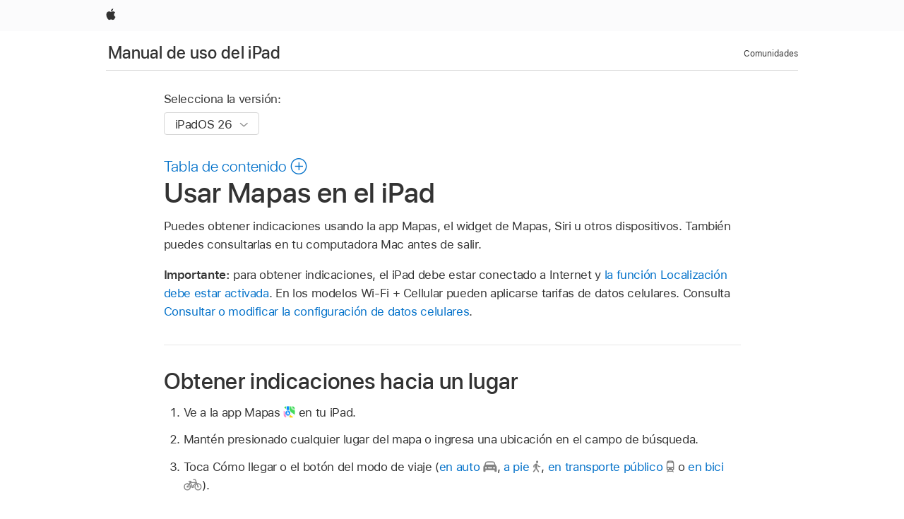

--- FILE ---
content_type: text/html;charset=utf-8
request_url: https://support.apple.com/es-us/guide/ipad/ipad927bce1c/ipados
body_size: 62521
content:

    
<!DOCTYPE html>
<html lang="es" prefix="og: http://ogp.me/ns#" dir=ltr>

<head>
	<meta name="viewport" content="width=device-width, initial-scale=1" />
	<meta http-equiv="content-type" content="text/html; charset=UTF-8" />
	<title lang="es">Usar Mapas en el iPad - Soporte t&eacute;cnico de Apple (US)</title>
	<link rel="dns-prefetch" href="https://www.apple.com/" />
	<link rel="preconnect" href="https://www.apple.com/" crossorigin />
	<link rel="canonical" href="https://support.apple.com/es-us/guide/ipad/ipad927bce1c/ipados" />
	<link rel="apple-touch-icon" href="/favicon.ico">
    <link rel="icon" type="image/png" href="/favicon.ico">
	
	
		<meta name="description" content="En el iPad, obtén indicaciones en la app Mapas, en el widget de Mapas o mediante Siri." />
		<meta property="og:url" content="https://support.apple.com/es-us/guide/ipad/ipad927bce1c/ipados" />
		<meta property="og:title" content="Usar Mapas en el iPad" />
		<meta property="og:description" content="En el iPad, obtén indicaciones en la app Mapas, en el widget de Mapas o mediante Siri." />
		<meta property="og:site_name" content="Apple Support" />
		<meta property="og:locale" content="es_US" />
		<meta property="og:type" content="article" />
		<meta name="ac-gn-search-field[locale]" content="es_US" />
	

	
	
	
	
		<link rel="alternate" hreflang="ar-kw" href="https://support.apple.com/ar-kw/guide/ipad/ipad927bce1c/ipados">
	
		<link rel="alternate" hreflang="en-il" href="https://support.apple.com/en-il/guide/ipad/ipad927bce1c/ipados">
	
		<link rel="alternate" hreflang="ms-my" href="https://support.apple.com/ms-my/guide/ipad/ipad927bce1c/ipados">
	
		<link rel="alternate" hreflang="en-in" href="https://support.apple.com/en-in/guide/ipad/ipad927bce1c/ipados">
	
		<link rel="alternate" hreflang="en-ae" href="https://support.apple.com/en-ae/guide/ipad/ipad927bce1c/ipados">
	
		<link rel="alternate" hreflang="ta-in" href="https://support.apple.com/ta-in/guide/ipad/ipad927bce1c/ipados">
	
		<link rel="alternate" hreflang="no-no" href="https://support.apple.com/no-no/guide/ipad/ipad927bce1c/ipados">
	
		<link rel="alternate" hreflang="en-al" href="https://support.apple.com/en-al/guide/ipad/ipad927bce1c/ipados">
	
		<link rel="alternate" hreflang="en-is" href="https://support.apple.com/en-is/guide/ipad/ipad927bce1c/ipados">
	
		<link rel="alternate" hreflang="el-gr" href="https://support.apple.com/el-gr/guide/ipad/ipad927bce1c/ipados">
	
		<link rel="alternate" hreflang="en-am" href="https://support.apple.com/en-am/guide/ipad/ipad927bce1c/ipados">
	
		<link rel="alternate" hreflang="nl-nl" href="https://support.apple.com/nl-nl/guide/ipad/ipad927bce1c/ipados">
	
		<link rel="alternate" hreflang="he-il" href="https://support.apple.com/he-il/guide/ipad/ipad927bce1c/ipados">
	
		<link rel="alternate" hreflang="en-az" href="https://support.apple.com/en-az/guide/ipad/ipad927bce1c/ipados">
	
		<link rel="alternate" hreflang="or-in" href="https://support.apple.com/or-in/guide/ipad/ipad927bce1c/ipados">
	
		<link rel="alternate" hreflang="hu-hu" href="https://support.apple.com/hu-hu/guide/ipad/ipad927bce1c/ipados">
	
		<link rel="alternate" hreflang="ml-in" href="https://support.apple.com/ml-in/guide/ipad/ipad927bce1c/ipados">
	
		<link rel="alternate" hreflang="en-jo" href="https://support.apple.com/en-jo/guide/ipad/ipad927bce1c/ipados">
	
		<link rel="alternate" hreflang="en-bh" href="https://support.apple.com/en-bh/guide/ipad/ipad927bce1c/ipados">
	
		<link rel="alternate" hreflang="es-cl" href="https://support.apple.com/es-cl/guide/ipad/ipad927bce1c/ipados">
	
		<link rel="alternate" hreflang="fr-sn" href="https://support.apple.com/fr-sn/guide/ipad/ipad927bce1c/ipados">
	
		<link rel="alternate" hreflang="fr-ca" href="https://support.apple.com/fr-ca/guide/ipad/ipad927bce1c/ipados">
	
		<link rel="alternate" hreflang="es-co" href="https://support.apple.com/es-co/guide/ipad/ipad927bce1c/ipados">
	
		<link rel="alternate" hreflang="en-bn" href="https://support.apple.com/en-bn/guide/ipad/ipad927bce1c/ipados">
	
		<link rel="alternate" hreflang="pl-pl" href="https://support.apple.com/pl-pl/guide/ipad/ipad927bce1c/ipados">
	
		<link rel="alternate" hreflang="pt-pt" href="https://support.apple.com/pt-pt/guide/ipad/ipad927bce1c/ipados">
	
		<link rel="alternate" hreflang="en-sa" href="https://support.apple.com/en-sa/guide/ipad/ipad927bce1c/ipados">
	
		<link rel="alternate" hreflang="ar-eg" href="https://support.apple.com/ar-eg/guide/ipad/ipad927bce1c/ipados">
	
		<link rel="alternate" hreflang="fr-be" href="https://support.apple.com/fr-be/guide/ipad/ipad927bce1c/ipados">
	
		<link rel="alternate" hreflang="en-bw" href="https://support.apple.com/en-bw/guide/ipad/ipad927bce1c/ipados">
	
		<link rel="alternate" hreflang="en-by" href="https://support.apple.com/en-by/guide/ipad/ipad927bce1c/ipados">
	
		<link rel="alternate" hreflang="en-ke" href="https://support.apple.com/en-ke/guide/ipad/ipad927bce1c/ipados">
	
		<link rel="alternate" hreflang="en-om" href="https://support.apple.com/en-om/guide/ipad/ipad927bce1c/ipados">
	
		<link rel="alternate" hreflang="en-ge" href="https://support.apple.com/en-ge/guide/ipad/ipad927bce1c/ipados">
	
		<link rel="alternate" hreflang="zh-mo" href="https://support.apple.com/zh-mo/guide/ipad/ipad927bce1c/ipados">
	
		<link rel="alternate" hreflang="de-at" href="https://support.apple.com/de-at/guide/ipad/ipad927bce1c/ipados">
	
		<link rel="alternate" hreflang="en-gu" href="https://support.apple.com/en-gu/guide/ipad/ipad927bce1c/ipados">
	
		<link rel="alternate" hreflang="en-gw" href="https://support.apple.com/en-gw/guide/ipad/ipad927bce1c/ipados">
	
		<link rel="alternate" hreflang="fr-gn" href="https://support.apple.com/fr-gn/guide/ipad/ipad927bce1c/ipados">
	
		<link rel="alternate" hreflang="bg-bg" href="https://support.apple.com/bg-bg/guide/ipad/ipad927bce1c/ipados">
	
		<link rel="alternate" hreflang="fr-gq" href="https://support.apple.com/fr-gq/guide/ipad/ipad927bce1c/ipados">
	
		<link rel="alternate" hreflang="cs-cz" href="https://support.apple.com/cs-cz/guide/ipad/ipad927bce1c/ipados">
	
		<link rel="alternate" hreflang="en-ph" href="https://support.apple.com/en-ph/guide/ipad/ipad927bce1c/ipados">
	
		<link rel="alternate" hreflang="zh-tw" href="https://support.apple.com/zh-tw/guide/ipad/ipad927bce1c/ipados">
	
		<link rel="alternate" hreflang="ko-kr" href="https://support.apple.com/ko-kr/guide/ipad/ipad927bce1c/ipados">
	
		<link rel="alternate" hreflang="sk-sk" href="https://support.apple.com/sk-sk/guide/ipad/ipad927bce1c/ipados">
	
		<link rel="alternate" hreflang="ar-om" href="https://support.apple.com/ar-om/guide/ipad/ipad927bce1c/ipados">
	
		<link rel="alternate" hreflang="ru-ru" href="https://support.apple.com/ru-ru/guide/ipad/ipad927bce1c/ipados">
	
		<link rel="alternate" hreflang="en-qa" href="https://support.apple.com/en-qa/guide/ipad/ipad927bce1c/ipados">
	
		<link rel="alternate" hreflang="sv-se" href="https://support.apple.com/sv-se/guide/ipad/ipad927bce1c/ipados">
	
		<link rel="alternate" hreflang="mr-in" href="https://support.apple.com/mr-in/guide/ipad/ipad927bce1c/ipados">
	
		<link rel="alternate" hreflang="da-dk" href="https://support.apple.com/da-dk/guide/ipad/ipad927bce1c/ipados">
	
		<link rel="alternate" hreflang="uk-ua" href="https://support.apple.com/uk-ua/guide/ipad/ipad927bce1c/ipados">
	
		<link rel="alternate" hreflang="en-us" href="https://support.apple.com/guide/ipad/ipad927bce1c/ipados">
	
		<link rel="alternate" hreflang="en-mk" href="https://support.apple.com/en-mk/guide/ipad/ipad927bce1c/ipados">
	
		<link rel="alternate" hreflang="en-mn" href="https://support.apple.com/en-mn/guide/ipad/ipad927bce1c/ipados">
	
		<link rel="alternate" hreflang="gu-in" href="https://support.apple.com/gu-in/guide/ipad/ipad927bce1c/ipados">
	
		<link rel="alternate" hreflang="lv-lv" href="https://support.apple.com/lv-lv/guide/ipad/ipad927bce1c/ipados">
	
		<link rel="alternate" hreflang="en-eg" href="https://support.apple.com/en-eg/guide/ipad/ipad927bce1c/ipados">
	
		<link rel="alternate" hreflang="en-mo" href="https://support.apple.com/en-mo/guide/ipad/ipad927bce1c/ipados">
	
		<link rel="alternate" hreflang="en-uz" href="https://support.apple.com/en-uz/guide/ipad/ipad927bce1c/ipados">
	
		<link rel="alternate" hreflang="fr-ne" href="https://support.apple.com/fr-ne/guide/ipad/ipad927bce1c/ipados">
	
		<link rel="alternate" hreflang="en-mt" href="https://support.apple.com/en-mt/guide/ipad/ipad927bce1c/ipados">
	
		<link rel="alternate" hreflang="nl-be" href="https://support.apple.com/nl-be/guide/ipad/ipad927bce1c/ipados">
	
		<link rel="alternate" hreflang="zh-cn" href="https://support.apple.com/zh-cn/guide/ipad/ipad927bce1c/ipados">
	
		<link rel="alternate" hreflang="te-in" href="https://support.apple.com/te-in/guide/ipad/ipad927bce1c/ipados">
	
		<link rel="alternate" hreflang="en-mz" href="https://support.apple.com/en-mz/guide/ipad/ipad927bce1c/ipados">
	
		<link rel="alternate" hreflang="fr-ml" href="https://support.apple.com/fr-ml/guide/ipad/ipad927bce1c/ipados">
	
		<link rel="alternate" hreflang="hi-in" href="https://support.apple.com/hi-in/guide/ipad/ipad927bce1c/ipados">
	
		<link rel="alternate" hreflang="fr-mu" href="https://support.apple.com/fr-mu/guide/ipad/ipad927bce1c/ipados">
	
		<link rel="alternate" hreflang="en-ng" href="https://support.apple.com/en-ng/guide/ipad/ipad927bce1c/ipados">
	
		<link rel="alternate" hreflang="en-vn" href="https://support.apple.com/en-vn/guide/ipad/ipad927bce1c/ipados">
	
		<link rel="alternate" hreflang="el-cy" href="https://support.apple.com/el-cy/guide/ipad/ipad927bce1c/ipados">
	
		<link rel="alternate" hreflang="ja-jp" href="https://support.apple.com/ja-jp/guide/ipad/ipad927bce1c/ipados">
	
		<link rel="alternate" hreflang="de-ch" href="https://support.apple.com/de-ch/guide/ipad/ipad927bce1c/ipados">
	
		<link rel="alternate" hreflang="ar-qa" href="https://support.apple.com/ar-qa/guide/ipad/ipad927bce1c/ipados">
	
		<link rel="alternate" hreflang="ro-ro" href="https://support.apple.com/ro-ro/guide/ipad/ipad927bce1c/ipados">
	
		<link rel="alternate" hreflang="it-ch" href="https://support.apple.com/it-ch/guide/ipad/ipad927bce1c/ipados">
	
		<link rel="alternate" hreflang="tr-tr" href="https://support.apple.com/tr-tr/guide/ipad/ipad927bce1c/ipados">
	
		<link rel="alternate" hreflang="et-ee" href="https://support.apple.com/et-ee/guide/ipad/ipad927bce1c/ipados">
	
		<link rel="alternate" hreflang="fr-fr" href="https://support.apple.com/fr-fr/guide/ipad/ipad927bce1c/ipados">
	
		<link rel="alternate" hreflang="vi-vn" href="https://support.apple.com/vi-vn/guide/ipad/ipad927bce1c/ipados">
	
		<link rel="alternate" hreflang="fi-fi" href="https://support.apple.com/fi-fi/guide/ipad/ipad927bce1c/ipados">
	
		<link rel="alternate" hreflang="en-kg" href="https://support.apple.com/en-kg/guide/ipad/ipad927bce1c/ipados">
	
		<link rel="alternate" hreflang="en-ca" href="https://support.apple.com/en-ca/guide/ipad/ipad927bce1c/ipados">
	
		<link rel="alternate" hreflang="lt-lt" href="https://support.apple.com/lt-lt/guide/ipad/ipad927bce1c/ipados">
	
		<link rel="alternate" hreflang="fr-tn" href="https://support.apple.com/fr-tn/guide/ipad/ipad927bce1c/ipados">
	
		<link rel="alternate" hreflang="ar-ae" href="https://support.apple.com/ar-ae/guide/ipad/ipad927bce1c/ipados">
	
		<link rel="alternate" hreflang="sl-si" href="https://support.apple.com/sl-si/guide/ipad/ipad927bce1c/ipados">
	
		<link rel="alternate" hreflang="en-kw" href="https://support.apple.com/en-kw/guide/ipad/ipad927bce1c/ipados">
	
		<link rel="alternate" hreflang="bn-in" href="https://support.apple.com/bn-in/guide/ipad/ipad927bce1c/ipados">
	
		<link rel="alternate" hreflang="en-kz" href="https://support.apple.com/en-kz/guide/ipad/ipad927bce1c/ipados">
	
		<link rel="alternate" hreflang="fr-cf" href="https://support.apple.com/fr-cf/guide/ipad/ipad927bce1c/ipados">
	
		<link rel="alternate" hreflang="pa-in" href="https://support.apple.com/pa-in/guide/ipad/ipad927bce1c/ipados">
	
		<link rel="alternate" hreflang="fr-ci" href="https://support.apple.com/fr-ci/guide/ipad/ipad927bce1c/ipados">
	
		<link rel="alternate" hreflang="fr-ch" href="https://support.apple.com/fr-ch/guide/ipad/ipad927bce1c/ipados">
	
		<link rel="alternate" hreflang="es-us" href="https://support.apple.com/es-us/guide/ipad/ipad927bce1c/ipados">
	
		<link rel="alternate" hreflang="kn-in" href="https://support.apple.com/kn-in/guide/ipad/ipad927bce1c/ipados">
	
		<link rel="alternate" hreflang="fr-cm" href="https://support.apple.com/fr-cm/guide/ipad/ipad927bce1c/ipados">
	
		<link rel="alternate" hreflang="en-lb" href="https://support.apple.com/en-lb/guide/ipad/ipad927bce1c/ipados">
	
		<link rel="alternate" hreflang="en-tj" href="https://support.apple.com/en-tj/guide/ipad/ipad927bce1c/ipados">
	
		<link rel="alternate" hreflang="en-tm" href="https://support.apple.com/en-tm/guide/ipad/ipad927bce1c/ipados">
	
		<link rel="alternate" hreflang="ar-sa" href="https://support.apple.com/ar-sa/guide/ipad/ipad927bce1c/ipados">
	
		<link rel="alternate" hreflang="ca-es" href="https://support.apple.com/ca-es/guide/ipad/ipad927bce1c/ipados">
	
		<link rel="alternate" hreflang="en-lk" href="https://support.apple.com/en-lk/guide/ipad/ipad927bce1c/ipados">
	
		<link rel="alternate" hreflang="de-de" href="https://support.apple.com/de-de/guide/ipad/ipad927bce1c/ipados">
	
		<link rel="alternate" hreflang="fr-ma" href="https://support.apple.com/fr-ma/guide/ipad/ipad927bce1c/ipados">
	
		<link rel="alternate" hreflang="zh-hk" href="https://support.apple.com/zh-hk/guide/ipad/ipad927bce1c/ipados">
	
		<link rel="alternate" hreflang="pt-br" href="https://support.apple.com/pt-br/guide/ipad/ipad927bce1c/ipados">
	
		<link rel="alternate" hreflang="de-li" href="https://support.apple.com/de-li/guide/ipad/ipad927bce1c/ipados">
	
		<link rel="alternate" hreflang="es-es" href="https://support.apple.com/es-es/guide/ipad/ipad927bce1c/ipados">
	
		<link rel="alternate" hreflang="ar-bh" href="https://support.apple.com/ar-bh/guide/ipad/ipad927bce1c/ipados">
	
		<link rel="alternate" hreflang="kk-kz" href="https://support.apple.com/kk-kz/guide/ipad/ipad927bce1c/ipados">
	
		<link rel="alternate" hreflang="ar-jo" href="https://support.apple.com/ar-jo/guide/ipad/ipad927bce1c/ipados">
	
		<link rel="alternate" hreflang="fr-mg" href="https://support.apple.com/fr-mg/guide/ipad/ipad927bce1c/ipados">
	
		<link rel="alternate" hreflang="es-mx" href="https://support.apple.com/es-mx/guide/ipad/ipad927bce1c/ipados">
	
		<link rel="alternate" hreflang="ur-in" href="https://support.apple.com/ur-in/guide/ipad/ipad927bce1c/ipados">
	
		<link rel="alternate" hreflang="it-it" href="https://support.apple.com/it-it/guide/ipad/ipad927bce1c/ipados">
	
		<link rel="alternate" hreflang="id-id" href="https://support.apple.com/id-id/guide/ipad/ipad927bce1c/ipados">
	
		<link rel="alternate" hreflang="en-md" href="https://support.apple.com/en-md/guide/ipad/ipad927bce1c/ipados">
	
		<link rel="alternate" hreflang="de-lu" href="https://support.apple.com/de-lu/guide/ipad/ipad927bce1c/ipados">
	
		<link rel="alternate" hreflang="fr-lu" href="https://support.apple.com/fr-lu/guide/ipad/ipad927bce1c/ipados">
	
		<link rel="alternate" hreflang="en-me" href="https://support.apple.com/en-me/guide/ipad/ipad927bce1c/ipados">
	
		<link rel="alternate" hreflang="th-th" href="https://support.apple.com/th-th/guide/ipad/ipad927bce1c/ipados">
	

		<link rel="preload" as="style" href="/clientside/build/apd-sasskit.built.css" onload="this.onload=null;this.rel='stylesheet'">
		<noscript>
			<link rel="stylesheet" href="/clientside/build/apd-sasskit.built.css" type="text/css" />
		</noscript>

		
			<link rel="preload" as="style" href="/clientside/build/app-apd.css" onload="this.onload=null;this.rel='stylesheet'">
			<noscript>
				<link rel="stylesheet" href="/clientside/build/app-apd.css" type="text/css" />
			</noscript>
    	

	
    <link rel="preload" as="style"
        href="//www.apple.com/wss/fonts?families=SF+Pro,v1:200,300,400,500,600|SF+Pro+Icons,v1"
        onload="this.onload=null;this.rel='stylesheet'">
    <noscript>
        <link rel="stylesheet" href="//www.apple.com/wss/fonts?families=SF+Pro,v1:200,300,400,500,600|SF+Pro+Icons,v1" type="text/css" />
    </noscript>


	<script>
 
    var _applemd = {
        page: {
            
            site_section: "kb",
            
            content_type: "bk",
            info_type: "",
            topics: "",
            in_house: "",
            locale: "es-us",
            
                content_template: "topic",
            
            friendly_content: {
                title: `Manual de uso del iPad`,
                publish_date: "12222025",
                
                    topic_id:   "IPAD927BCE1C",
                    article_id        :   "BK_44312F2A31D35151E20A188DE25CF0C2_IPAD927BCE1C",
                    product_version   :   "ipad, 26",
                    os_version        :   "iPadOS 26, 26",
                    article_version   :   "1"
                
            },
            
            
        },
        
            product: "ipad"
        
    };
    const isMobilePlayer = /iPhone|iPod|Android/i.test(navigator.userAgent);
    

</script>

	
	<script>
		var data = {	
			showHelpFulfeedBack: true,
			id: "BK_44312F2A31D35151E20A188DE25CF0C2_IPAD927BCE1C",
			locale: "es_419",
			podCookie: "us~es",
			source : "",
			isSecureEnv: false,
			dtmPageSource: "topic",
			domain: "support.apple.com",
			isNeighborJsEnabled: true,
            dtmPageName: "acs.pageload"
		}
		window.appState = JSON.stringify(data);
	</script>
	 
		<script src="/clientside/build/nn.js" type="text/javascript" charset="utf-8"></script>
<script>
    
     var neighborInitData = {
        appDataSchemaVersion: '1.0.0',
        webVitalDataThrottlingPercentage: 100,
        reportThrottledWebVitalDataTypes: ['system:dom-content-loaded', 'system:load', 'system:unfocus', 'system:focus', 'system:unload', 'system:page-hide', 'system:visibility-change-visible', 'system:visibility-change-hidden', 'system:event', 'app:load', 'app:unload', 'app:event'],
        trackMarcomSearch: true,
        trackSurvey: true,
        
        endpoint: 'https://supportmetrics.apple.com/content/services/stats'
    }
</script>

	



</head>


	<body id="iPad927bce1c" dir="ltr" data-istaskopen="true" lang="es-419" class="ac-gn-current-support no-js AppleTopic apd-topic dark-mode-enabled" data-designversion="2" itemscope
		itemtype="https://schema.org/TechArticle">

    
	
		





		 <link
  rel="stylesheet"
  type="text/css"
  href="https://www.apple.com/api-www/global-elements/global-header/v1/assets/globalheader.css"
/>
<div id="globalheader" class="globalnav-scrim globalheader-light">
  <nav
    id="globalnav"
    lang="es_US"
    dir="ltr"
    aria-label="Global"
    data-analytics-element-engagement-start="globalnav:onFlyoutOpen"
    data-analytics-element-engagement-end="globalnav:onFlyoutClose"
    data-store-api="https://www.apple.com/[storefront]/shop/bag/status"
    data-analytics-activitymap-region-id="global nav"
    data-analytics-region="global nav"
    class="globalnav no-js"
  >
    <div class="globalnav-content">
      <ul
        id="globalnav-list"
        class="globalnav-list"
        aria-labelledby="globalnav-menutrigger-button"
      >
        <li
          data-analytics-element-engagement="globalnav hover - apple"
          class="globalnav-item globalnav-item-apple"
        >
          <a
            href="https://www.apple.com/"
            data-globalnav-item-name="apple"
            data-analytics-title="apple home"
            aria-label="Apple"
            class="globalnav-link globalnav-link-apple"
          >
            <span class="globalnav-image-regular globalnav-link-image">
              <svg
                height="44"
                viewBox="0 0 14 44"
                width="14"
                xmlns="http://www.w3.org/2000/svg"
              >
                <path
                  d="m13.0729 17.6825a3.61 3.61 0 0 0 -1.7248 3.0365 3.5132 3.5132 0 0 0 2.1379 3.2223 8.394 8.394 0 0 1 -1.0948 2.2618c-.6816.9812-1.3943 1.9623-2.4787 1.9623s-1.3633-.63-2.613-.63c-1.2187 0-1.6525.6507-2.644.6507s-1.6834-.9089-2.4787-2.0243a9.7842 9.7842 0 0 1 -1.6628-5.2776c0-3.0984 2.014-4.7405 3.9969-4.7405 1.0535 0 1.9314.6919 2.5924.6919.63 0 1.6112-.7333 2.8092-.7333a3.7579 3.7579 0 0 1 3.1604 1.5802zm-3.7284-2.8918a3.5615 3.5615 0 0 0 .8469-2.22 1.5353 1.5353 0 0 0 -.031-.32 3.5686 3.5686 0 0 0 -2.3445 1.2084 3.4629 3.4629 0 0 0 -.8779 2.1585 1.419 1.419 0 0 0 .031.2892 1.19 1.19 0 0 0 .2169.0207 3.0935 3.0935 0 0 0 2.1586-1.1368z"
                ></path>
              </svg>
            </span>
            <span class="globalnav-image-compact globalnav-link-image">
              <svg
                height="48"
                viewBox="0 0 17 48"
                width="17"
                xmlns="http://www.w3.org/2000/svg"
              >
                <path
                  d="m15.5752 19.0792a4.2055 4.2055 0 0 0 -2.01 3.5376 4.0931 4.0931 0 0 0 2.4908 3.7542 9.7779 9.7779 0 0 1 -1.2755 2.6351c-.7941 1.1431-1.6244 2.2862-2.8878 2.2862s-1.5883-.734-3.0443-.734c-1.42 0-1.9252.7581-3.08.7581s-1.9611-1.0589-2.8876-2.3584a11.3987 11.3987 0 0 1 -1.9373-6.1487c0-3.61 2.3464-5.523 4.6566-5.523 1.2274 0 2.25.8062 3.02.8062.734 0 1.8771-.8543 3.2729-.8543a4.3778 4.3778 0 0 1 3.6822 1.841zm-6.8586-2.0456a1.3865 1.3865 0 0 1 -.2527-.024 1.6557 1.6557 0 0 1 -.0361-.337 4.0341 4.0341 0 0 1 1.0228-2.5148 4.1571 4.1571 0 0 1 2.7314-1.4078 1.7815 1.7815 0 0 1 .0361.373 4.1487 4.1487 0 0 1 -.9867 2.587 3.6039 3.6039 0 0 1 -2.5148 1.3236z"
                ></path>
              </svg>
            </span>
            <span class="globalnav-link-text">
              Apple
            </span>
          </a>
        </li>
      </ul>
    </div>
  </nav>
  <div id="globalnav-curtain" class="globalnav-curtain"></div>
  <div id="globalnav-placeholder" class="globalnav-placeholder"></div>
</div> 
		<div id="arabic-localnav">
  <input type='checkbox' id='localnav-menustate' class='localnav-menustate' />
    <nav
      id='localnav-pattern'
      class='localnav'
      data-sticky
      aria-label='Local Navigation'
    >
      <div class='localnav-wrapper' role='presentation'>
        <div class='localnav-background'></div>
        <div class='localnav-content' role='presentation'>
            <span class='localnav-title'>
            <a
              href='https://support.apple.com/es-us/guide/ipad/welcome/ipados'
              data-ss-analytics-link-component_name='support'
              data-ss-analytics-link-component_type='local nav'
              data-ss-analytics-link-text='Manual de uso del iPad'
              data-ss-analytics-link-url='https://support.apple.com/es-us/guide/ipad/welcome/ipados'
              data-ss-analytics-event='acs.link_click'
            >Manual de uso del iPad</a>
          </span>
          
          <div class='localnav-menu' role='presentation'>
            <a 
              href="#localnav-menustate" role="button"
              class='localnav-menucta-anchor localnav-menucta-anchor-open'
              id='localnav-menustate-open'
            >
              <span class='localnav-menucta-anchor-label'>
              Abrir menú
              </span>
            </a>
            <a 
              href='#localnav-menustate' role="button"
              class='localnav-menucta-anchor localnav-menucta-anchor-close'
              id='localnav-menustate-close'
            >
              <span class='localnav-menucta-anchor-label'>
              Cerrar menú
              </span>
            </a>
            <div class='localnav-menu-tray' role='presentation'>
              <ul class='localnav-menu-items'>
                <li class='localnav-menu-item'>
                  <a
                    href='https://communities.apple.com/es/welcome'
                    class='localnav-menu-link'
                    data-ss-analytics-link-component_name='support'
                    data-ss-analytics-link-component_type='local nav'
                    data-ss-analytics-link-text='Comunidades'
                    data-ss-analytics-link-url='https://communities.apple.com/es/welcome'
                    data-ss-analytics-event='acs.link_click'
                  > Comunidades</a>
                </li>
              </ul>
            </div>
            <div class='localnav-actions'>
              <div class='localnav-action localnav-action-menucta' aria-hidden='true'>
                <label for='localnav-menustate' class='localnav-menucta'>
                  <span class='localnav-menucta-chevron' ></span>
                </label>
              </div>
            </div>
          </div>
        </div>
      </div>
    </nav>
    <label id='localnav-curtain' class='localnav-curtain' htmlFor='localnav-menustate' ></label>
  </div>

	
	
		<div class='main' role='main' dir=ltr id="arabic">
			
				<div class='headless ip-version-dropdown'>
					
<div id='book-version' class='book-version-name'>
	<section class='nojs-version-name' id='nojs-version-name'>
		
		<div class='nojs-version-name-links'>
				<a href='https://support.apple.com/es-us/guide/ipad/ipad927bce1c/26/ipados/26'> iPadOS 26 </a>
		</div>
		
		<div class='nojs-version-name-links'>
				<a href='https://support.apple.com/es-us/guide/ipad/ipad927bce1c/18.0/ipados/18.0'> iPadOS 18 </a>
		</div>
		
	</section>

	<section class='book book-version'>
      <label class='form-block-label' for='version-dropdown'>
		  Selecciona la versión:
      </label>

      <div class='form-element'>
        <select
          class='form-dropdown'
          id='version-dropdown'
          aria-describedby='helpText'
          data-ignore-tracking='true'>
          	
			  <option
					selected
					data-ss-analytics-link-component_name='version'
					data-ss-analytics-link-component_type='select'
					data-ss-analytics-event="acs.link_click"
					data-ss-analytics-link-text="iPadOS 26"
					data-direct-url='https://support.apple.com/es-us/guide/ipad/ipad927bce1c/26/ipados/26'
					data-ss-analytics-link-url='https://support.apple.com/es-us/guide/ipad/ipad927bce1c/26/ipados/26'
				>
					iPadOS 26
				</option>
		  	
			  <option
					
					data-ss-analytics-link-component_name='version'
					data-ss-analytics-link-component_type='select'
					data-ss-analytics-event="acs.link_click"
					data-ss-analytics-link-text="iPadOS 18"
					data-direct-url='https://support.apple.com/es-us/guide/ipad/ipad927bce1c/18.0/ipados/18.0'
					data-ss-analytics-link-url='https://support.apple.com/es-us/guide/ipad/ipad927bce1c/18.0/ipados/18.0'
				>
					iPadOS 18
				</option>
		  	
        </select>
        <span class='form-icon icon icon-chevrondown' aria-hidden='true' ></span>
      </div>
      <div id='helpText' class='none'>Al modificar este control, se volverá a cargar esta página.</div>
    </section>

</div>


				</div>
			
			<div id="toc-section-wrapper">
				


<div id="toc-container" class="toc-container">
  
    <div class="book book-toc" id="toc-title-link">
  <a
    href="https://support.apple.com/es-us/guide/ipad/toc"
    id="toc-link"
    class="icon icon-after icon-pluscircle toggle-toc"
    role="button"
    data-ss-analytics-link-component_name="table of contents"
    data-ss-analytics-link-component_type="toc"
    data-ss-analytics-link-text="launch=table of contents"
    data-ss-analytics-event="acs.link_click"
  >
    <span class="toc-link-text">Tabla de contenido</span>
  </a>
</div>
  
</div>


			</div>
            
			<div id='toc-hidden-content'>
				<div id="modal-toc-container" class="modal-content">
    <h2 id='modal-heading' class="modal-heading">Manual de uso del iPad</h2>
    <ul class='toc hasIcons'>
		    

    <li>
        <a
            data-ss-analytics-link-component_name='Manual de uso del iPad'
            data-ss-analytics-link-component_type='toc list'
            data-ss-analytics-link-text='Te damos la bienvenida'
            class='toc-item'
            data-ss-analytics-link-url='https://support.apple.com/es-us/guide/ipad/welcome/ipados'
            data-ajax-endpoint='https://support.apple.com/es-us/guide/ipad/welcome/ipados'
            data-ss-analytics-event="acs.link_click"
            href='https://support.apple.com/es-us/guide/ipad/welcome/ipados'
            id='toc-item-IPAD49CAE5DD'
            data-tocid='IPAD49CAE5DD'
            
        >
            <span class='name'>Te damos la bienvenida</span>
        </a>
    </li>



    <li>
        <button
        class='section'
        data-ss-analytics-link-component_name='Manual de uso del iPad'
        data-ss-analytics-link-component_type='toc list'
        data-ss-analytics-link-text='Introducción al iPad'
        data-ss-analytics-event="acs.link_click"
        
        aria-expanded='false'
        
        aria-controls='node-children-IPADEEB26FBF'
        onClick=''
        >
            <span class='name'>Introducción al iPad</span>
        </button>
        <ul id='node-children-IPADEEB26FBF' class='non-leaf-node-children'>
			    

    <li>
        <button
        class='section'
        data-ss-analytics-link-component_name='Manual de uso del iPad'
        data-ss-analytics-link-component_type='toc list'
        data-ss-analytics-link-text='Modelos de iPad'
        data-ss-analytics-event="acs.link_click"
        
        aria-expanded='false'
        
        aria-controls='node-children-IPADCBF04DD1'
        onClick=''
        >
            <span class='name'>Modelos de iPad</span>
        </button>
        <ul id='node-children-IPADCBF04DD1' class='non-leaf-node-children'>
			    

    <li>
        <a
            data-ss-analytics-link-component_name='Manual de uso del iPad'
            data-ss-analytics-link-component_type='toc list'
            data-ss-analytics-link-text='Modelos de iPad compatibles con iPadOS 26'
            class='toc-item'
            data-ss-analytics-link-url='https://support.apple.com/es-us/guide/ipad/ipad213a25b2/ipados'
            data-ajax-endpoint='https://support.apple.com/es-us/guide/ipad/ipad213a25b2/ipados'
            data-ss-analytics-event="acs.link_click"
            href='https://support.apple.com/es-us/guide/ipad/ipad213a25b2/ipados'
            id='toc-item-IPAD213A25B2'
            data-tocid='IPAD213A25B2'
            
        >
            <span class='name'>Modelos de iPad compatibles con iPadOS 26</span>
        </a>
    </li>



    <li>
        <a
            data-ss-analytics-link-component_name='Manual de uso del iPad'
            data-ss-analytics-link-component_type='toc list'
            data-ss-analytics-link-text='iPad mini (quinta generación)'
            class='toc-item'
            data-ss-analytics-link-url='https://support.apple.com/es-us/guide/ipad/ipad0c15e4c4/ipados'
            data-ajax-endpoint='https://support.apple.com/es-us/guide/ipad/ipad0c15e4c4/ipados'
            data-ss-analytics-event="acs.link_click"
            href='https://support.apple.com/es-us/guide/ipad/ipad0c15e4c4/ipados'
            id='toc-item-IPAD0C15E4C4'
            data-tocid='IPAD0C15E4C4'
            
        >
            <span class='name'>iPad mini (quinta generación)</span>
        </a>
    </li>



    <li>
        <a
            data-ss-analytics-link-component_name='Manual de uso del iPad'
            data-ss-analytics-link-component_type='toc list'
            data-ss-analytics-link-text='iPad mini (sexta generación)'
            class='toc-item'
            data-ss-analytics-link-url='https://support.apple.com/es-us/guide/ipad/ipaddf1b27a7/ipados'
            data-ajax-endpoint='https://support.apple.com/es-us/guide/ipad/ipaddf1b27a7/ipados'
            data-ss-analytics-event="acs.link_click"
            href='https://support.apple.com/es-us/guide/ipad/ipaddf1b27a7/ipados'
            id='toc-item-IPADDF1B27A7'
            data-tocid='IPADDF1B27A7'
            
        >
            <span class='name'>iPad mini (sexta generación)</span>
        </a>
    </li>



    <li>
        <a
            data-ss-analytics-link-component_name='Manual de uso del iPad'
            data-ss-analytics-link-component_type='toc list'
            data-ss-analytics-link-text='iPad mini (A17 Pro)'
            class='toc-item'
            data-ss-analytics-link-url='https://support.apple.com/es-us/guide/ipad/ipad66ed6260/ipados'
            data-ajax-endpoint='https://support.apple.com/es-us/guide/ipad/ipad66ed6260/ipados'
            data-ss-analytics-event="acs.link_click"
            href='https://support.apple.com/es-us/guide/ipad/ipad66ed6260/ipados'
            id='toc-item-IPAD66ED6260'
            data-tocid='IPAD66ED6260'
            
        >
            <span class='name'>iPad mini (A17 Pro)</span>
        </a>
    </li>



    <li>
        <a
            data-ss-analytics-link-component_name='Manual de uso del iPad'
            data-ss-analytics-link-component_type='toc list'
            data-ss-analytics-link-text='iPad (octava generación)'
            class='toc-item'
            data-ss-analytics-link-url='https://support.apple.com/es-us/guide/ipad/ipad336cfd09/ipados'
            data-ajax-endpoint='https://support.apple.com/es-us/guide/ipad/ipad336cfd09/ipados'
            data-ss-analytics-event="acs.link_click"
            href='https://support.apple.com/es-us/guide/ipad/ipad336cfd09/ipados'
            id='toc-item-IPAD336CFD09'
            data-tocid='IPAD336CFD09'
            
        >
            <span class='name'>iPad (octava generación)</span>
        </a>
    </li>



    <li>
        <a
            data-ss-analytics-link-component_name='Manual de uso del iPad'
            data-ss-analytics-link-component_type='toc list'
            data-ss-analytics-link-text='iPad (novena generación)'
            class='toc-item'
            data-ss-analytics-link-url='https://support.apple.com/es-us/guide/ipad/ipada6b7a0b6/ipados'
            data-ajax-endpoint='https://support.apple.com/es-us/guide/ipad/ipada6b7a0b6/ipados'
            data-ss-analytics-event="acs.link_click"
            href='https://support.apple.com/es-us/guide/ipad/ipada6b7a0b6/ipados'
            id='toc-item-IPADA6B7A0B6'
            data-tocid='IPADA6B7A0B6'
            
        >
            <span class='name'>iPad (novena generación)</span>
        </a>
    </li>



    <li>
        <a
            data-ss-analytics-link-component_name='Manual de uso del iPad'
            data-ss-analytics-link-component_type='toc list'
            data-ss-analytics-link-text='iPad (décima generación)'
            class='toc-item'
            data-ss-analytics-link-url='https://support.apple.com/es-us/guide/ipad/ipad1868a02c/ipados'
            data-ajax-endpoint='https://support.apple.com/es-us/guide/ipad/ipad1868a02c/ipados'
            data-ss-analytics-event="acs.link_click"
            href='https://support.apple.com/es-us/guide/ipad/ipad1868a02c/ipados'
            id='toc-item-IPAD1868A02C'
            data-tocid='IPAD1868A02C'
            
        >
            <span class='name'>iPad (décima generación)</span>
        </a>
    </li>



    <li>
        <a
            data-ss-analytics-link-component_name='Manual de uso del iPad'
            data-ss-analytics-link-component_type='toc list'
            data-ss-analytics-link-text='iPad (A16)'
            class='toc-item'
            data-ss-analytics-link-url='https://support.apple.com/es-us/guide/ipad/ipad72d777dc/ipados'
            data-ajax-endpoint='https://support.apple.com/es-us/guide/ipad/ipad72d777dc/ipados'
            data-ss-analytics-event="acs.link_click"
            href='https://support.apple.com/es-us/guide/ipad/ipad72d777dc/ipados'
            id='toc-item-IPAD72D777DC'
            data-tocid='IPAD72D777DC'
            
        >
            <span class='name'>iPad (A16)</span>
        </a>
    </li>



    <li>
        <a
            data-ss-analytics-link-component_name='Manual de uso del iPad'
            data-ss-analytics-link-component_type='toc list'
            data-ss-analytics-link-text='iPad Air (tercera generación)'
            class='toc-item'
            data-ss-analytics-link-url='https://support.apple.com/es-us/guide/ipad/ipad69cea00a/ipados'
            data-ajax-endpoint='https://support.apple.com/es-us/guide/ipad/ipad69cea00a/ipados'
            data-ss-analytics-event="acs.link_click"
            href='https://support.apple.com/es-us/guide/ipad/ipad69cea00a/ipados'
            id='toc-item-IPAD69CEA00A'
            data-tocid='IPAD69CEA00A'
            
        >
            <span class='name'>iPad Air (tercera generación)</span>
        </a>
    </li>



    <li>
        <a
            data-ss-analytics-link-component_name='Manual de uso del iPad'
            data-ss-analytics-link-component_type='toc list'
            data-ss-analytics-link-text='iPad Air (cuarta generación)'
            class='toc-item'
            data-ss-analytics-link-url='https://support.apple.com/es-us/guide/ipad/ipadb5f6c2d0/ipados'
            data-ajax-endpoint='https://support.apple.com/es-us/guide/ipad/ipadb5f6c2d0/ipados'
            data-ss-analytics-event="acs.link_click"
            href='https://support.apple.com/es-us/guide/ipad/ipadb5f6c2d0/ipados'
            id='toc-item-IPADB5F6C2D0'
            data-tocid='IPADB5F6C2D0'
            
        >
            <span class='name'>iPad Air (cuarta generación)</span>
        </a>
    </li>



    <li>
        <a
            data-ss-analytics-link-component_name='Manual de uso del iPad'
            data-ss-analytics-link-component_type='toc list'
            data-ss-analytics-link-text='iPad Air (quinta generación)'
            class='toc-item'
            data-ss-analytics-link-url='https://support.apple.com/es-us/guide/ipad/ipadaf1251d3/ipados'
            data-ajax-endpoint='https://support.apple.com/es-us/guide/ipad/ipadaf1251d3/ipados'
            data-ss-analytics-event="acs.link_click"
            href='https://support.apple.com/es-us/guide/ipad/ipadaf1251d3/ipados'
            id='toc-item-IPADAF1251D3'
            data-tocid='IPADAF1251D3'
            
        >
            <span class='name'>iPad Air (quinta generación)</span>
        </a>
    </li>



    <li>
        <a
            data-ss-analytics-link-component_name='Manual de uso del iPad'
            data-ss-analytics-link-component_type='toc list'
            data-ss-analytics-link-text='iPad Air de 11 pulgadas (M2)'
            class='toc-item'
            data-ss-analytics-link-url='https://support.apple.com/es-us/guide/ipad/ipada5152b19/ipados'
            data-ajax-endpoint='https://support.apple.com/es-us/guide/ipad/ipada5152b19/ipados'
            data-ss-analytics-event="acs.link_click"
            href='https://support.apple.com/es-us/guide/ipad/ipada5152b19/ipados'
            id='toc-item-IPADA5152B19'
            data-tocid='IPADA5152B19'
            
        >
            <span class='name'>iPad Air de 11 pulgadas (M2)</span>
        </a>
    </li>



    <li>
        <a
            data-ss-analytics-link-component_name='Manual de uso del iPad'
            data-ss-analytics-link-component_type='toc list'
            data-ss-analytics-link-text='iPad Air de 13 pulgadas (M2)'
            class='toc-item'
            data-ss-analytics-link-url='https://support.apple.com/es-us/guide/ipad/ipad050d3a0b/ipados'
            data-ajax-endpoint='https://support.apple.com/es-us/guide/ipad/ipad050d3a0b/ipados'
            data-ss-analytics-event="acs.link_click"
            href='https://support.apple.com/es-us/guide/ipad/ipad050d3a0b/ipados'
            id='toc-item-IPAD050D3A0B'
            data-tocid='IPAD050D3A0B'
            
        >
            <span class='name'>iPad Air de 13 pulgadas (M2)</span>
        </a>
    </li>



    <li>
        <a
            data-ss-analytics-link-component_name='Manual de uso del iPad'
            data-ss-analytics-link-component_type='toc list'
            data-ss-analytics-link-text='iPad Air de 11 pulgadas (M3)'
            class='toc-item'
            data-ss-analytics-link-url='https://support.apple.com/es-us/guide/ipad/ipad89b6d8bc/ipados'
            data-ajax-endpoint='https://support.apple.com/es-us/guide/ipad/ipad89b6d8bc/ipados'
            data-ss-analytics-event="acs.link_click"
            href='https://support.apple.com/es-us/guide/ipad/ipad89b6d8bc/ipados'
            id='toc-item-IPAD89B6D8BC'
            data-tocid='IPAD89B6D8BC'
            
        >
            <span class='name'>iPad Air de 11 pulgadas (M3)</span>
        </a>
    </li>



    <li>
        <a
            data-ss-analytics-link-component_name='Manual de uso del iPad'
            data-ss-analytics-link-component_type='toc list'
            data-ss-analytics-link-text='iPad Air de 13 pulgadas (M3)'
            class='toc-item'
            data-ss-analytics-link-url='https://support.apple.com/es-us/guide/ipad/ipadaeee8168/ipados'
            data-ajax-endpoint='https://support.apple.com/es-us/guide/ipad/ipadaeee8168/ipados'
            data-ss-analytics-event="acs.link_click"
            href='https://support.apple.com/es-us/guide/ipad/ipadaeee8168/ipados'
            id='toc-item-IPADAEEE8168'
            data-tocid='IPADAEEE8168'
            
        >
            <span class='name'>iPad Air de 13 pulgadas (M3)</span>
        </a>
    </li>



    <li>
        <a
            data-ss-analytics-link-component_name='Manual de uso del iPad'
            data-ss-analytics-link-component_type='toc list'
            data-ss-analytics-link-text='iPad Pro de 11 pulgadas (primera generación)'
            class='toc-item'
            data-ss-analytics-link-url='https://support.apple.com/es-us/guide/ipad/ipadff761780/ipados'
            data-ajax-endpoint='https://support.apple.com/es-us/guide/ipad/ipadff761780/ipados'
            data-ss-analytics-event="acs.link_click"
            href='https://support.apple.com/es-us/guide/ipad/ipadff761780/ipados'
            id='toc-item-IPADFF761780'
            data-tocid='IPADFF761780'
            
        >
            <span class='name'>iPad Pro de 11 pulgadas (primera generación)</span>
        </a>
    </li>



    <li>
        <a
            data-ss-analytics-link-component_name='Manual de uso del iPad'
            data-ss-analytics-link-component_type='toc list'
            data-ss-analytics-link-text='iPad Pro de 11 pulgadas (segunda generación)'
            class='toc-item'
            data-ss-analytics-link-url='https://support.apple.com/es-us/guide/ipad/ipadb765d4f3/ipados'
            data-ajax-endpoint='https://support.apple.com/es-us/guide/ipad/ipadb765d4f3/ipados'
            data-ss-analytics-event="acs.link_click"
            href='https://support.apple.com/es-us/guide/ipad/ipadb765d4f3/ipados'
            id='toc-item-IPADB765D4F3'
            data-tocid='IPADB765D4F3'
            
        >
            <span class='name'>iPad Pro de 11 pulgadas (segunda generación)</span>
        </a>
    </li>



    <li>
        <a
            data-ss-analytics-link-component_name='Manual de uso del iPad'
            data-ss-analytics-link-component_type='toc list'
            data-ss-analytics-link-text='iPad Pro de 11 pulgadas (tercera generación)'
            class='toc-item'
            data-ss-analytics-link-url='https://support.apple.com/es-us/guide/ipad/ipad8e73d172/ipados'
            data-ajax-endpoint='https://support.apple.com/es-us/guide/ipad/ipad8e73d172/ipados'
            data-ss-analytics-event="acs.link_click"
            href='https://support.apple.com/es-us/guide/ipad/ipad8e73d172/ipados'
            id='toc-item-IPAD8E73D172'
            data-tocid='IPAD8E73D172'
            
        >
            <span class='name'>iPad Pro de 11 pulgadas (tercera generación)</span>
        </a>
    </li>



    <li>
        <a
            data-ss-analytics-link-component_name='Manual de uso del iPad'
            data-ss-analytics-link-component_type='toc list'
            data-ss-analytics-link-text='iPad Pro de 11 pulgadas (cuarta generación)'
            class='toc-item'
            data-ss-analytics-link-url='https://support.apple.com/es-us/guide/ipad/ipad9e0e9495/ipados'
            data-ajax-endpoint='https://support.apple.com/es-us/guide/ipad/ipad9e0e9495/ipados'
            data-ss-analytics-event="acs.link_click"
            href='https://support.apple.com/es-us/guide/ipad/ipad9e0e9495/ipados'
            id='toc-item-IPAD9E0E9495'
            data-tocid='IPAD9E0E9495'
            
        >
            <span class='name'>iPad Pro de 11 pulgadas (cuarta generación)</span>
        </a>
    </li>



    <li>
        <a
            data-ss-analytics-link-component_name='Manual de uso del iPad'
            data-ss-analytics-link-component_type='toc list'
            data-ss-analytics-link-text='iPad Pro de 11 pulgadas (M4)'
            class='toc-item'
            data-ss-analytics-link-url='https://support.apple.com/es-us/guide/ipad/ipaded0ae0b7/ipados'
            data-ajax-endpoint='https://support.apple.com/es-us/guide/ipad/ipaded0ae0b7/ipados'
            data-ss-analytics-event="acs.link_click"
            href='https://support.apple.com/es-us/guide/ipad/ipaded0ae0b7/ipados'
            id='toc-item-IPADED0AE0B7'
            data-tocid='IPADED0AE0B7'
            
        >
            <span class='name'>iPad Pro de 11 pulgadas (M4)</span>
        </a>
    </li>



    <li>
        <a
            data-ss-analytics-link-component_name='Manual de uso del iPad'
            data-ss-analytics-link-component_type='toc list'
            data-ss-analytics-link-text='iPad Pro de 11 pulgadas (M5)'
            class='toc-item'
            data-ss-analytics-link-url='https://support.apple.com/es-us/guide/ipad/ipad46738ed0/ipados'
            data-ajax-endpoint='https://support.apple.com/es-us/guide/ipad/ipad46738ed0/ipados'
            data-ss-analytics-event="acs.link_click"
            href='https://support.apple.com/es-us/guide/ipad/ipad46738ed0/ipados'
            id='toc-item-IPAD46738ED0'
            data-tocid='IPAD46738ED0'
            
        >
            <span class='name'>iPad Pro de 11 pulgadas (M5)</span>
        </a>
    </li>



    <li>
        <a
            data-ss-analytics-link-component_name='Manual de uso del iPad'
            data-ss-analytics-link-component_type='toc list'
            data-ss-analytics-link-text='iPad Pro de 12.9 pulgadas (tercera generación)'
            class='toc-item'
            data-ss-analytics-link-url='https://support.apple.com/es-us/guide/ipad/ipadb5e9e117/ipados'
            data-ajax-endpoint='https://support.apple.com/es-us/guide/ipad/ipadb5e9e117/ipados'
            data-ss-analytics-event="acs.link_click"
            href='https://support.apple.com/es-us/guide/ipad/ipadb5e9e117/ipados'
            id='toc-item-IPADB5E9E117'
            data-tocid='IPADB5E9E117'
            
        >
            <span class='name'>iPad Pro de 12.9 pulgadas (tercera generación)</span>
        </a>
    </li>



    <li>
        <a
            data-ss-analytics-link-component_name='Manual de uso del iPad'
            data-ss-analytics-link-component_type='toc list'
            data-ss-analytics-link-text='iPad Pro de 12.9 pulgadas (cuarta generación)'
            class='toc-item'
            data-ss-analytics-link-url='https://support.apple.com/es-us/guide/ipad/ipadb86e5a78/ipados'
            data-ajax-endpoint='https://support.apple.com/es-us/guide/ipad/ipadb86e5a78/ipados'
            data-ss-analytics-event="acs.link_click"
            href='https://support.apple.com/es-us/guide/ipad/ipadb86e5a78/ipados'
            id='toc-item-IPADB86E5A78'
            data-tocid='IPADB86E5A78'
            
        >
            <span class='name'>iPad Pro de 12.9 pulgadas (cuarta generación)</span>
        </a>
    </li>



    <li>
        <a
            data-ss-analytics-link-component_name='Manual de uso del iPad'
            data-ss-analytics-link-component_type='toc list'
            data-ss-analytics-link-text='iPad Pro de 12.9 pulgadas (quinta generación)'
            class='toc-item'
            data-ss-analytics-link-url='https://support.apple.com/es-us/guide/ipad/ipad636fb1f8/ipados'
            data-ajax-endpoint='https://support.apple.com/es-us/guide/ipad/ipad636fb1f8/ipados'
            data-ss-analytics-event="acs.link_click"
            href='https://support.apple.com/es-us/guide/ipad/ipad636fb1f8/ipados'
            id='toc-item-IPAD636FB1F8'
            data-tocid='IPAD636FB1F8'
            
        >
            <span class='name'>iPad Pro de 12.9 pulgadas (quinta generación)</span>
        </a>
    </li>



    <li>
        <a
            data-ss-analytics-link-component_name='Manual de uso del iPad'
            data-ss-analytics-link-component_type='toc list'
            data-ss-analytics-link-text='iPad Pro de 12.9 pulgadas (sexta generación)'
            class='toc-item'
            data-ss-analytics-link-url='https://support.apple.com/es-us/guide/ipad/ipad1d813fe1/ipados'
            data-ajax-endpoint='https://support.apple.com/es-us/guide/ipad/ipad1d813fe1/ipados'
            data-ss-analytics-event="acs.link_click"
            href='https://support.apple.com/es-us/guide/ipad/ipad1d813fe1/ipados'
            id='toc-item-IPAD1D813FE1'
            data-tocid='IPAD1D813FE1'
            
        >
            <span class='name'>iPad Pro de 12.9 pulgadas (sexta generación)</span>
        </a>
    </li>



    <li>
        <a
            data-ss-analytics-link-component_name='Manual de uso del iPad'
            data-ss-analytics-link-component_type='toc list'
            data-ss-analytics-link-text='iPad Pro de 13 pulgadas (M4)'
            class='toc-item'
            data-ss-analytics-link-url='https://support.apple.com/es-us/guide/ipad/ipad0b29e50c/ipados'
            data-ajax-endpoint='https://support.apple.com/es-us/guide/ipad/ipad0b29e50c/ipados'
            data-ss-analytics-event="acs.link_click"
            href='https://support.apple.com/es-us/guide/ipad/ipad0b29e50c/ipados'
            id='toc-item-IPAD0B29E50C'
            data-tocid='IPAD0B29E50C'
            
        >
            <span class='name'>iPad Pro de 13 pulgadas (M4)</span>
        </a>
    </li>



    <li>
        <a
            data-ss-analytics-link-component_name='Manual de uso del iPad'
            data-ss-analytics-link-component_type='toc list'
            data-ss-analytics-link-text='iPad Pro de 13 pulgadas (M5)'
            class='toc-item'
            data-ss-analytics-link-url='https://support.apple.com/es-us/guide/ipad/ipad84f213e7/ipados'
            data-ajax-endpoint='https://support.apple.com/es-us/guide/ipad/ipad84f213e7/ipados'
            data-ss-analytics-event="acs.link_click"
            href='https://support.apple.com/es-us/guide/ipad/ipad84f213e7/ipados'
            id='toc-item-IPAD84F213E7'
            data-tocid='IPAD84F213E7'
            
        >
            <span class='name'>iPad Pro de 13 pulgadas (M5)</span>
        </a>
    </li>







        </ul>
    </li>



    <li>
        <a
            data-ss-analytics-link-component_name='Manual de uso del iPad'
            data-ss-analytics-link-component_type='toc list'
            data-ss-analytics-link-text='Información de configuración esencial'
            class='toc-item'
            data-ss-analytics-link-url='https://support.apple.com/es-us/guide/ipad/ipadad6ac8d3/ipados'
            data-ajax-endpoint='https://support.apple.com/es-us/guide/ipad/ipadad6ac8d3/ipados'
            data-ss-analytics-event="acs.link_click"
            href='https://support.apple.com/es-us/guide/ipad/ipadad6ac8d3/ipados'
            id='toc-item-IPADAD6AC8D3'
            data-tocid='IPADAD6AC8D3'
            
        >
            <span class='name'>Información de configuración esencial</span>
        </a>
    </li>



    <li>
        <a
            data-ss-analytics-link-component_name='Manual de uso del iPad'
            data-ss-analytics-link-component_type='toc list'
            data-ss-analytics-link-text='Personalizar el iPad'
            class='toc-item'
            data-ss-analytics-link-url='https://support.apple.com/es-us/guide/ipad/ipad99d8ff68/ipados'
            data-ajax-endpoint='https://support.apple.com/es-us/guide/ipad/ipad99d8ff68/ipados'
            data-ss-analytics-event="acs.link_click"
            href='https://support.apple.com/es-us/guide/ipad/ipad99d8ff68/ipados'
            id='toc-item-IPAD99D8FF68'
            data-tocid='IPAD99D8FF68'
            
        >
            <span class='name'>Personalizar el iPad</span>
        </a>
    </li>



    <li>
        <a
            data-ss-analytics-link-component_name='Manual de uso del iPad'
            data-ss-analytics-link-component_type='toc list'
            data-ss-analytics-link-text='Agilizar el flujo de trabajo en el iPad'
            class='toc-item'
            data-ss-analytics-link-url='https://support.apple.com/es-us/guide/ipad/ipadaf1d4cc9/ipados'
            data-ajax-endpoint='https://support.apple.com/es-us/guide/ipad/ipadaf1d4cc9/ipados'
            data-ss-analytics-event="acs.link_click"
            href='https://support.apple.com/es-us/guide/ipad/ipadaf1d4cc9/ipados'
            id='toc-item-IPADAF1D4CC9'
            data-tocid='IPADAF1D4CC9'
            
        >
            <span class='name'>Agilizar el flujo de trabajo en el iPad</span>
        </a>
    </li>



    <li>
        <a
            data-ss-analytics-link-component_name='Manual de uso del iPad'
            data-ss-analytics-link-component_type='toc list'
            data-ss-analytics-link-text='Hacer más con el Apple Pencil'
            class='toc-item'
            data-ss-analytics-link-url='https://support.apple.com/es-us/guide/ipad/ipad89415cd5/ipados'
            data-ajax-endpoint='https://support.apple.com/es-us/guide/ipad/ipad89415cd5/ipados'
            data-ss-analytics-event="acs.link_click"
            href='https://support.apple.com/es-us/guide/ipad/ipad89415cd5/ipados'
            id='toc-item-IPAD89415CD5'
            data-tocid='IPAD89415CD5'
            
        >
            <span class='name'>Hacer más con el Apple Pencil</span>
        </a>
    </li>



    <li>
        <a
            data-ss-analytics-link-component_name='Manual de uso del iPad'
            data-ss-analytics-link-component_type='toc list'
            data-ss-analytics-link-text='Personalizar el iPad para un menor'
            class='toc-item'
            data-ss-analytics-link-url='https://support.apple.com/es-us/guide/ipad/ipad9950a506/ipados'
            data-ajax-endpoint='https://support.apple.com/es-us/guide/ipad/ipad9950a506/ipados'
            data-ss-analytics-event="acs.link_click"
            href='https://support.apple.com/es-us/guide/ipad/ipad9950a506/ipados'
            id='toc-item-IPAD9950A506'
            data-tocid='IPAD9950A506'
            
        >
            <span class='name'>Personalizar el iPad para un menor</span>
        </a>
    </li>







        </ul>
    </li>



    <li>
        <a
            data-ss-analytics-link-component_name='Manual de uso del iPad'
            data-ss-analytics-link-component_type='toc list'
            data-ss-analytics-link-text='Novedades de iPadOS 26'
            class='toc-item'
            data-ss-analytics-link-url='https://support.apple.com/es-us/guide/ipad/ipad8d9d296d/ipados'
            data-ajax-endpoint='https://support.apple.com/es-us/guide/ipad/ipad8d9d296d/ipados'
            data-ss-analytics-event="acs.link_click"
            href='https://support.apple.com/es-us/guide/ipad/ipad8d9d296d/ipados'
            id='toc-item-IPAD8D9D296D'
            data-tocid='IPAD8D9D296D'
            
        >
            <span class='name'>Novedades de iPadOS 26</span>
        </a>
    </li>



    <li>
        <button
        class='section'
        data-ss-analytics-link-component_name='Manual de uso del iPad'
        data-ss-analytics-link-component_type='toc list'
        data-ss-analytics-link-text='Configuración e introducción'
        data-ss-analytics-event="acs.link_click"
        
        aria-expanded='false'
        
        aria-controls='node-children-IPAD995BB99D'
        onClick=''
        >
            <span class='name'>Configuración e introducción</span>
        </button>
        <ul id='node-children-IPAD995BB99D' class='non-leaf-node-children'>
			    

    <li>
        <a
            data-ss-analytics-link-component_name='Manual de uso del iPad'
            data-ss-analytics-link-component_type='toc list'
            data-ss-analytics-link-text='Encender y configurar el iPad'
            class='toc-item'
            data-ss-analytics-link-url='https://support.apple.com/es-us/guide/ipad/ipad995bb83d/ipados'
            data-ajax-endpoint='https://support.apple.com/es-us/guide/ipad/ipad995bb83d/ipados'
            data-ss-analytics-event="acs.link_click"
            href='https://support.apple.com/es-us/guide/ipad/ipad995bb83d/ipados'
            id='toc-item-IPAD995BB83D'
            data-tocid='IPAD995BB83D'
            
        >
            <span class='name'>Encender y configurar el iPad</span>
        </a>
    </li>



    <li>
        <a
            data-ss-analytics-link-component_name='Manual de uso del iPad'
            data-ss-analytics-link-component_type='toc list'
            data-ss-analytics-link-text='Activar, bloquear y desbloquear'
            class='toc-item'
            data-ss-analytics-link-url='https://support.apple.com/es-us/guide/ipad/ipad9940ee8d/ipados'
            data-ajax-endpoint='https://support.apple.com/es-us/guide/ipad/ipad9940ee8d/ipados'
            data-ss-analytics-event="acs.link_click"
            href='https://support.apple.com/es-us/guide/ipad/ipad9940ee8d/ipados'
            id='toc-item-IPAD9940EE8D'
            data-tocid='IPAD9940EE8D'
            
        >
            <span class='name'>Activar, bloquear y desbloquear</span>
        </a>
    </li>



    <li>
        <a
            data-ss-analytics-link-component_name='Manual de uso del iPad'
            data-ss-analytics-link-component_type='toc list'
            data-ss-analytics-link-text='Configurar los servicios celulares'
            class='toc-item'
            data-ss-analytics-link-url='https://support.apple.com/es-us/guide/ipad/ipad9940e098/ipados'
            data-ajax-endpoint='https://support.apple.com/es-us/guide/ipad/ipad9940e098/ipados'
            data-ss-analytics-event="acs.link_click"
            href='https://support.apple.com/es-us/guide/ipad/ipad9940e098/ipados'
            id='toc-item-IPAD9940E098'
            data-tocid='IPAD9940E098'
            
        >
            <span class='name'>Configurar los servicios celulares</span>
        </a>
    </li>



    <li>
        <a
            data-ss-analytics-link-component_name='Manual de uso del iPad'
            data-ss-analytics-link-component_type='toc list'
            data-ss-analytics-link-text='Conectarse a Internet'
            class='toc-item'
            data-ss-analytics-link-url='https://support.apple.com/es-us/guide/ipad/ipad2db29c3a/ipados'
            data-ajax-endpoint='https://support.apple.com/es-us/guide/ipad/ipad2db29c3a/ipados'
            data-ss-analytics-event="acs.link_click"
            href='https://support.apple.com/es-us/guide/ipad/ipad2db29c3a/ipados'
            id='toc-item-IPAD2DB29C3A'
            data-tocid='IPAD2DB29C3A'
            
        >
            <span class='name'>Conectarse a Internet</span>
        </a>
    </li>



    <li>
        <a
            data-ss-analytics-link-component_name='Manual de uso del iPad'
            data-ss-analytics-link-component_type='toc list'
            data-ss-analytics-link-text='Consultar o modificar la configuración de datos celulares'
            class='toc-item'
            data-ss-analytics-link-url='https://support.apple.com/es-us/guide/ipad/ipadbfe780eb/ipados'
            data-ajax-endpoint='https://support.apple.com/es-us/guide/ipad/ipadbfe780eb/ipados'
            data-ss-analytics-event="acs.link_click"
            href='https://support.apple.com/es-us/guide/ipad/ipadbfe780eb/ipados'
            id='toc-item-IPADBFE780EB'
            data-tocid='IPADBFE780EB'
            
        >
            <span class='name'>Consultar o modificar la configuración de datos celulares</span>
        </a>
    </li>



    <li>
        <button
        class='section'
        data-ss-analytics-link-component_name='Manual de uso del iPad'
        data-ss-analytics-link-component_type='toc list'
        data-ss-analytics-link-text='Cuenta de Apple y iCloud'
        data-ss-analytics-event="acs.link_click"
        
        aria-expanded='false'
        
        aria-controls='node-children-IPAD79D02A1F'
        onClick=''
        >
            <span class='name'>Cuenta de Apple y iCloud</span>
        </button>
        <ul id='node-children-IPAD79D02A1F' class='non-leaf-node-children'>
			    

    <li>
        <a
            data-ss-analytics-link-component_name='Manual de uso del iPad'
            data-ss-analytics-link-component_type='toc list'
            data-ss-analytics-link-text='Iniciar sesión y administrar tu cuenta de Apple'
            class='toc-item'
            data-ss-analytics-link-url='https://support.apple.com/es-us/guide/ipad/ipad995bbafe/ipados'
            data-ajax-endpoint='https://support.apple.com/es-us/guide/ipad/ipad995bbafe/ipados'
            data-ss-analytics-event="acs.link_click"
            href='https://support.apple.com/es-us/guide/ipad/ipad995bbafe/ipados'
            id='toc-item-IPAD995BBAFE'
            data-tocid='IPAD995BBAFE'
            
        >
            <span class='name'>Iniciar sesión y administrar tu cuenta de Apple</span>
        </a>
    </li>



    <li>
        <a
            data-ss-analytics-link-component_name='Manual de uso del iPad'
            data-ss-analytics-link-component_type='toc list'
            data-ss-analytics-link-text='Usar iCloud'
            class='toc-item'
            data-ss-analytics-link-url='https://support.apple.com/es-us/guide/ipad/ipad2161498f/ipados'
            data-ajax-endpoint='https://support.apple.com/es-us/guide/ipad/ipad2161498f/ipados'
            data-ss-analytics-event="acs.link_click"
            href='https://support.apple.com/es-us/guide/ipad/ipad2161498f/ipados'
            id='toc-item-IPAD2161498F'
            data-tocid='IPAD2161498F'
            
        >
            <span class='name'>Usar iCloud</span>
        </a>
    </li>



    <li>
        <a
            data-ss-analytics-link-component_name='Manual de uso del iPad'
            data-ss-analytics-link-component_type='toc list'
            data-ss-analytics-link-text='Suscribirse a iCloud+'
            class='toc-item'
            data-ss-analytics-link-url='https://support.apple.com/es-us/guide/ipad/ipadae7f7b31/ipados'
            data-ajax-endpoint='https://support.apple.com/es-us/guide/ipad/ipadae7f7b31/ipados'
            data-ss-analytics-event="acs.link_click"
            href='https://support.apple.com/es-us/guide/ipad/ipadae7f7b31/ipados'
            id='toc-item-IPADAE7F7B31'
            data-tocid='IPADAE7F7B31'
            
        >
            <span class='name'>Suscribirse a iCloud+</span>
        </a>
    </li>







        </ul>
    </li>



    <li>
        <a
            data-ss-analytics-link-component_name='Manual de uso del iPad'
            data-ss-analytics-link-component_type='toc list'
            data-ss-analytics-link-text='Buscar configuraciones'
            class='toc-item'
            data-ss-analytics-link-url='https://support.apple.com/es-us/guide/ipad/ipadba23b9b4/ipados'
            data-ajax-endpoint='https://support.apple.com/es-us/guide/ipad/ipadba23b9b4/ipados'
            data-ss-analytics-event="acs.link_click"
            href='https://support.apple.com/es-us/guide/ipad/ipadba23b9b4/ipados'
            id='toc-item-IPADBA23B9B4'
            data-tocid='IPADBA23B9B4'
            
        >
            <span class='name'>Buscar configuraciones</span>
        </a>
    </li>



    <li>
        <a
            data-ss-analytics-link-component_name='Manual de uso del iPad'
            data-ss-analytics-link-component_type='toc list'
            data-ss-analytics-link-text='Configurar cuentas de correo, contactos y calendario'
            class='toc-item'
            data-ss-analytics-link-url='https://support.apple.com/es-us/guide/ipad/ipadee835d39/ipados'
            data-ajax-endpoint='https://support.apple.com/es-us/guide/ipad/ipadee835d39/ipados'
            data-ss-analytics-event="acs.link_click"
            href='https://support.apple.com/es-us/guide/ipad/ipadee835d39/ipados'
            id='toc-item-IPADEE835D39'
            data-tocid='IPADEE835D39'
            
        >
            <span class='name'>Configurar cuentas de correo, contactos y calendario</span>
        </a>
    </li>



    <li>
        <a
            data-ss-analytics-link-component_name='Manual de uso del iPad'
            data-ss-analytics-link-component_type='toc list'
            data-ss-analytics-link-text='Aprender el significado de los íconos de estado'
            class='toc-item'
            data-ss-analytics-link-url='https://support.apple.com/es-us/guide/ipad/ipad9940e50c/ipados'
            data-ajax-endpoint='https://support.apple.com/es-us/guide/ipad/ipad9940e50c/ipados'
            data-ss-analytics-event="acs.link_click"
            href='https://support.apple.com/es-us/guide/ipad/ipad9940e50c/ipados'
            id='toc-item-IPAD9940E50C'
            data-tocid='IPAD9940E50C'
            
        >
            <span class='name'>Aprender el significado de los íconos de estado</span>
        </a>
    </li>



    <li>
        <button
        class='section'
        data-ss-analytics-link-component_name='Manual de uso del iPad'
        data-ss-analytics-link-component_type='toc list'
        data-ss-analytics-link-text='Recargar la batería y supervisar el nivel de carga'
        data-ss-analytics-event="acs.link_click"
        
        aria-expanded='false'
        
        aria-controls='node-children-IPAD02A4081A'
        onClick=''
        >
            <span class='name'>Recargar la batería y supervisar el nivel de carga</span>
        </button>
        <ul id='node-children-IPAD02A4081A' class='non-leaf-node-children'>
			    

    <li>
        <a
            data-ss-analytics-link-component_name='Manual de uso del iPad'
            data-ss-analytics-link-component_type='toc list'
            data-ss-analytics-link-text='Recargar la batería'
            class='toc-item'
            data-ss-analytics-link-url='https://support.apple.com/es-us/guide/ipad/ipad997da965/ipados'
            data-ajax-endpoint='https://support.apple.com/es-us/guide/ipad/ipad997da965/ipados'
            data-ss-analytics-event="acs.link_click"
            href='https://support.apple.com/es-us/guide/ipad/ipad997da965/ipados'
            id='toc-item-IPAD997DA965'
            data-tocid='IPAD997DA965'
            
        >
            <span class='name'>Recargar la batería</span>
        </a>
    </li>



    <li>
        <a
            data-ss-analytics-link-component_name='Manual de uso del iPad'
            data-ss-analytics-link-component_type='toc list'
            data-ss-analytics-link-text='Mostrar el porcentaje de batería'
            class='toc-item'
            data-ss-analytics-link-url='https://support.apple.com/es-us/guide/ipad/ipadf2ffc34e/ipados'
            data-ajax-endpoint='https://support.apple.com/es-us/guide/ipad/ipadf2ffc34e/ipados'
            data-ss-analytics-event="acs.link_click"
            href='https://support.apple.com/es-us/guide/ipad/ipadf2ffc34e/ipados'
            id='toc-item-IPADF2FFC34E'
            data-tocid='IPADF2FFC34E'
            
        >
            <span class='name'>Mostrar el porcentaje de batería</span>
        </a>
    </li>



    <li>
        <a
            data-ss-analytics-link-component_name='Manual de uso del iPad'
            data-ss-analytics-link-component_type='toc list'
            data-ss-analytics-link-text='Establecer un límite de recarga'
            class='toc-item'
            data-ss-analytics-link-url='https://support.apple.com/es-us/guide/ipad/ipadb3190c30/ipados'
            data-ajax-endpoint='https://support.apple.com/es-us/guide/ipad/ipadb3190c30/ipados'
            data-ss-analytics-event="acs.link_click"
            href='https://support.apple.com/es-us/guide/ipad/ipadb3190c30/ipados'
            id='toc-item-IPADB3190C30'
            data-tocid='IPADB3190C30'
            
        >
            <span class='name'>Establecer un límite de recarga</span>
        </a>
    </li>



    <li>
        <a
            data-ss-analytics-link-component_name='Manual de uso del iPad'
            data-ss-analytics-link-component_type='toc list'
            data-ss-analytics-link-text='Entender la recarga con límite térmico'
            class='toc-item'
            data-ss-analytics-link-url='https://support.apple.com/es-us/guide/ipad/ipad68ee7aa1/ipados'
            data-ajax-endpoint='https://support.apple.com/es-us/guide/ipad/ipad68ee7aa1/ipados'
            data-ss-analytics-event="acs.link_click"
            href='https://support.apple.com/es-us/guide/ipad/ipad68ee7aa1/ipados'
            id='toc-item-IPAD68EE7AA1'
            data-tocid='IPAD68EE7AA1'
            
        >
            <span class='name'>Entender la recarga con límite térmico</span>
        </a>
    </li>



    <li>
        <a
            data-ss-analytics-link-component_name='Manual de uso del iPad'
            data-ss-analytics-link-component_type='toc list'
            data-ss-analytics-link-text='Usar el modo Ahorrar batería para aumentar la duración de la batería'
            class='toc-item'
            data-ss-analytics-link-url='https://support.apple.com/es-us/guide/ipad/ipadbaefc31d/ipados'
            data-ajax-endpoint='https://support.apple.com/es-us/guide/ipad/ipadbaefc31d/ipados'
            data-ss-analytics-event="acs.link_click"
            href='https://support.apple.com/es-us/guide/ipad/ipadbaefc31d/ipados'
            id='toc-item-IPADBAEFC31D'
            data-tocid='IPADBAEFC31D'
            
        >
            <span class='name'>Usar el modo Ahorrar batería para aumentar la duración de la batería</span>
        </a>
    </li>



    <li>
        <a
            data-ss-analytics-link-component_name='Manual de uso del iPad'
            data-ss-analytics-link-component_type='toc list'
            data-ss-analytics-link-text='Revisar el uso y la condición de la batería del iPad '
            class='toc-item'
            data-ss-analytics-link-url='https://support.apple.com/es-us/guide/ipad/ipadcda46da7/ipados'
            data-ajax-endpoint='https://support.apple.com/es-us/guide/ipad/ipadcda46da7/ipados'
            data-ss-analytics-event="acs.link_click"
            href='https://support.apple.com/es-us/guide/ipad/ipadcda46da7/ipados'
            id='toc-item-IPADCDA46DA7'
            data-tocid='IPADCDA46DA7'
            
        >
            <span class='name'>Revisar el uso y la condición de la batería del iPad </span>
        </a>
    </li>







        </ul>
    </li>







        </ul>
    </li>



    <li>
        <button
        class='section'
        data-ss-analytics-link-component_name='Manual de uso del iPad'
        data-ss-analytics-link-component_type='toc list'
        data-ss-analytics-link-text='Conceptos básicos'
        data-ss-analytics-event="acs.link_click"
        
        aria-expanded='false'
        
        aria-controls='node-children-IPAD997DA2F9'
        onClick=''
        >
            <span class='name'>Conceptos básicos</span>
        </button>
        <ul id='node-children-IPAD997DA2F9' class='non-leaf-node-children'>
			    

    <li>
        <button
        class='section'
        data-ss-analytics-link-component_name='Manual de uso del iPad'
        data-ss-analytics-link-component_type='toc list'
        data-ss-analytics-link-text='Aprender los gestos del iPad'
        data-ss-analytics-event="acs.link_click"
        
        aria-expanded='false'
        
        aria-controls='node-children-IPAD93A41967'
        onClick=''
        >
            <span class='name'>Aprender los gestos del iPad</span>
        </button>
        <ul id='node-children-IPAD93A41967' class='non-leaf-node-children'>
			    

    <li>
        <a
            data-ss-analytics-link-component_name='Manual de uso del iPad'
            data-ss-analytics-link-component_type='toc list'
            data-ss-analytics-link-text='Aprender los gestos básicos'
            class='toc-item'
            data-ss-analytics-link-url='https://support.apple.com/es-us/guide/ipad/ipad2c09c4d4/ipados'
            data-ajax-endpoint='https://support.apple.com/es-us/guide/ipad/ipad2c09c4d4/ipados'
            data-ss-analytics-event="acs.link_click"
            href='https://support.apple.com/es-us/guide/ipad/ipad2c09c4d4/ipados'
            id='toc-item-IPAD2C09C4D4'
            data-tocid='IPAD2C09C4D4'
            
        >
            <span class='name'>Aprender los gestos básicos</span>
        </a>
    </li>



    <li>
        <a
            data-ss-analytics-link-component_name='Manual de uso del iPad'
            data-ss-analytics-link-component_type='toc list'
            data-ss-analytics-link-text='Aprender los gestos avanzados'
            class='toc-item'
            data-ss-analytics-link-url='https://support.apple.com/es-us/guide/ipad/ipadab6772b8/ipados'
            data-ajax-endpoint='https://support.apple.com/es-us/guide/ipad/ipadab6772b8/ipados'
            data-ss-analytics-event="acs.link_click"
            href='https://support.apple.com/es-us/guide/ipad/ipadab6772b8/ipados'
            id='toc-item-IPADAB6772B8'
            data-tocid='IPADAB6772B8'
            
        >
            <span class='name'>Aprender los gestos avanzados</span>
        </a>
    </li>







        </ul>
    </li>



    <li>
        <a
            data-ss-analytics-link-component_name='Manual de uso del iPad'
            data-ss-analytics-link-component_type='toc list'
            data-ss-analytics-link-text='Ajustar el volumen'
            class='toc-item'
            data-ss-analytics-link-url='https://support.apple.com/es-us/guide/ipad/ipad9940e758/ipados'
            data-ajax-endpoint='https://support.apple.com/es-us/guide/ipad/ipad9940e758/ipados'
            data-ss-analytics-event="acs.link_click"
            href='https://support.apple.com/es-us/guide/ipad/ipad9940e758/ipados'
            id='toc-item-IPAD9940E758'
            data-tocid='IPAD9940E758'
            
        >
            <span class='name'>Ajustar el volumen</span>
        </a>
    </li>



    <li>
        <a
            data-ss-analytics-link-component_name='Manual de uso del iPad'
            data-ss-analytics-link-component_type='toc list'
            data-ss-analytics-link-text='Encender o apagar la linterna del iPad'
            class='toc-item'
            data-ss-analytics-link-url='https://support.apple.com/es-us/guide/ipad/ipad89644aa3/ipados'
            data-ajax-endpoint='https://support.apple.com/es-us/guide/ipad/ipad89644aa3/ipados'
            data-ss-analytics-event="acs.link_click"
            href='https://support.apple.com/es-us/guide/ipad/ipad89644aa3/ipados'
            id='toc-item-IPAD89644AA3'
            data-tocid='IPAD89644AA3'
            
        >
            <span class='name'>Encender o apagar la linterna del iPad</span>
        </a>
    </li>



    <li>
        <button
        class='section'
        data-ss-analytics-link-component_name='Manual de uso del iPad'
        data-ss-analytics-link-component_type='toc list'
        data-ss-analytics-link-text='Usar las apps'
        data-ss-analytics-event="acs.link_click"
        
        aria-expanded='false'
        
        aria-controls='node-children-IPADAF7B8438'
        onClick=''
        >
            <span class='name'>Usar las apps</span>
        </button>
        <ul id='node-children-IPADAF7B8438' class='non-leaf-node-children'>
			    

    <li>
        <a
            data-ss-analytics-link-component_name='Manual de uso del iPad'
            data-ss-analytics-link-component_type='toc list'
            data-ss-analytics-link-text='Abrir apps'
            class='toc-item'
            data-ss-analytics-link-url='https://support.apple.com/es-us/guide/ipad/ipad997d9e62/ipados'
            data-ajax-endpoint='https://support.apple.com/es-us/guide/ipad/ipad997d9e62/ipados'
            data-ss-analytics-event="acs.link_click"
            href='https://support.apple.com/es-us/guide/ipad/ipad997d9e62/ipados'
            id='toc-item-IPAD997D9E62'
            data-tocid='IPAD997D9E62'
            
        >
            <span class='name'>Abrir apps</span>
        </a>
    </li>



    <li>
        <a
            data-ss-analytics-link-component_name='Manual de uso del iPad'
            data-ss-analytics-link-component_type='toc list'
            data-ss-analytics-link-text='Encontrar y usar apps en la biblioteca de apps'
            class='toc-item'
            data-ss-analytics-link-url='https://support.apple.com/es-us/guide/ipad/ipad9d0fc0d4/ipados'
            data-ajax-endpoint='https://support.apple.com/es-us/guide/ipad/ipad9d0fc0d4/ipados'
            data-ss-analytics-event="acs.link_click"
            href='https://support.apple.com/es-us/guide/ipad/ipad9d0fc0d4/ipados'
            id='toc-item-IPAD9D0FC0D4'
            data-tocid='IPAD9D0FC0D4'
            
        >
            <span class='name'>Encontrar y usar apps en la biblioteca de apps</span>
        </a>
    </li>



    <li>
        <a
            data-ss-analytics-link-component_name='Manual de uso del iPad'
            data-ss-analytics-link-component_type='toc list'
            data-ss-analytics-link-text='Cerrar y volver a abrir una app'
            class='toc-item'
            data-ss-analytics-link-url='https://support.apple.com/es-us/guide/ipad/ipad79518d15/ipados'
            data-ajax-endpoint='https://support.apple.com/es-us/guide/ipad/ipad79518d15/ipados'
            data-ss-analytics-event="acs.link_click"
            href='https://support.apple.com/es-us/guide/ipad/ipad79518d15/ipados'
            id='toc-item-IPAD79518D15'
            data-tocid='IPAD79518D15'
            
        >
            <span class='name'>Cerrar y volver a abrir una app</span>
        </a>
    </li>







        </ul>
    </li>



    <li>
        <a
            data-ss-analytics-link-component_name='Manual de uso del iPad'
            data-ss-analytics-link-component_type='toc list'
            data-ss-analytics-link-text='Arrastrar y soltar'
            class='toc-item'
            data-ss-analytics-link-url='https://support.apple.com/es-us/guide/ipad/ipadaa83b207/ipados'
            data-ajax-endpoint='https://support.apple.com/es-us/guide/ipad/ipadaa83b207/ipados'
            data-ss-analytics-event="acs.link_click"
            href='https://support.apple.com/es-us/guide/ipad/ipadaa83b207/ipados'
            id='toc-item-IPADAA83B207'
            data-tocid='IPADAA83B207'
            
        >
            <span class='name'>Arrastrar y soltar</span>
        </a>
    </li>



    <li>
        <button
        class='section'
        data-ss-analytics-link-component_name='Manual de uso del iPad'
        data-ss-analytics-link-component_type='toc list'
        data-ss-analytics-link-text='Usar varias apps simultáneamente'
        data-ss-analytics-event="acs.link_click"
        
        aria-expanded='false'
        
        aria-controls='node-children-IPAD79F31327'
        onClick=''
        >
            <span class='name'>Usar varias apps simultáneamente</span>
        </button>
        <ul id='node-children-IPAD79F31327' class='non-leaf-node-children'>
			    

    <li>
        <a
            data-ss-analytics-link-component_name='Manual de uso del iPad'
            data-ss-analytics-link-component_type='toc list'
            data-ss-analytics-link-text='Trabajar con varias ventanas a la vez'
            class='toc-item'
            data-ss-analytics-link-url='https://support.apple.com/es-us/guide/ipad/ipad08c9970c/ipados'
            data-ajax-endpoint='https://support.apple.com/es-us/guide/ipad/ipad08c9970c/ipados'
            data-ss-analytics-event="acs.link_click"
            href='https://support.apple.com/es-us/guide/ipad/ipad08c9970c/ipados'
            id='toc-item-IPAD08C9970C'
            data-tocid='IPAD08C9970C'
            
        >
            <span class='name'>Trabajar con varias ventanas a la vez</span>
        </a>
    </li>



    <li>
        <a
            data-ss-analytics-link-component_name='Manual de uso del iPad'
            data-ss-analytics-link-component_type='toc list'
            data-ss-analytics-link-text='Pasar de una app a otra'
            class='toc-item'
            data-ss-analytics-link-url='https://support.apple.com/es-us/guide/ipad/ipad619935ea/ipados'
            data-ajax-endpoint='https://support.apple.com/es-us/guide/ipad/ipad619935ea/ipados'
            data-ss-analytics-event="acs.link_click"
            href='https://support.apple.com/es-us/guide/ipad/ipad619935ea/ipados'
            id='toc-item-IPAD619935EA'
            data-tocid='IPAD619935EA'
            
        >
            <span class='name'>Pasar de una app a otra</span>
        </a>
    </li>



    <li>
        <a
            data-ss-analytics-link-component_name='Manual de uso del iPad'
            data-ss-analytics-link-component_type='toc list'
            data-ss-analytics-link-text='Cambiar la disposición de las ventanas'
            class='toc-item'
            data-ss-analytics-link-url='https://support.apple.com/es-us/guide/ipad/ipadfe7c65e9/ipados'
            data-ajax-endpoint='https://support.apple.com/es-us/guide/ipad/ipadfe7c65e9/ipados'
            data-ss-analytics-event="acs.link_click"
            href='https://support.apple.com/es-us/guide/ipad/ipadfe7c65e9/ipados'
            id='toc-item-IPADFE7C65E9'
            data-tocid='IPADFE7C65E9'
            
        >
            <span class='name'>Cambiar la disposición de las ventanas</span>
        </a>
    </li>



    <li>
        <a
            data-ss-analytics-link-component_name='Manual de uso del iPad'
            data-ss-analytics-link-component_type='toc list'
            data-ss-analytics-link-text='Abrir y ver ventanas en una app en el iPad'
            class='toc-item'
            data-ss-analytics-link-url='https://support.apple.com/es-us/guide/ipad/ipad8dfdf86b/ipados'
            data-ajax-endpoint='https://support.apple.com/es-us/guide/ipad/ipad8dfdf86b/ipados'
            data-ss-analytics-event="acs.link_click"
            href='https://support.apple.com/es-us/guide/ipad/ipad8dfdf86b/ipados'
            id='toc-item-IPAD8DFDF86B'
            data-tocid='IPAD8DFDF86B'
            
        >
            <span class='name'>Abrir y ver ventanas en una app en el iPad</span>
        </a>
    </li>



    <li>
        <a
            data-ss-analytics-link-component_name='Manual de uso del iPad'
            data-ss-analytics-link-component_type='toc list'
            data-ss-analytics-link-text='Organizar ventanas con el organizador visual'
            class='toc-item'
            data-ss-analytics-link-url='https://support.apple.com/es-us/guide/ipad/ipad1240f36f/ipados'
            data-ajax-endpoint='https://support.apple.com/es-us/guide/ipad/ipad1240f36f/ipados'
            data-ss-analytics-event="acs.link_click"
            href='https://support.apple.com/es-us/guide/ipad/ipad1240f36f/ipados'
            id='toc-item-IPAD1240F36F'
            data-tocid='IPAD1240F36F'
            
        >
            <span class='name'>Organizar ventanas con el organizador visual</span>
        </a>
    </li>



    <li>
        <a
            data-ss-analytics-link-component_name='Manual de uso del iPad'
            data-ss-analytics-link-component_type='toc list'
            data-ss-analytics-link-text='Pasar una app a una pantalla externa'
            class='toc-item'
            data-ss-analytics-link-url='https://support.apple.com/es-us/guide/ipad/ipad8baf19a7/ipados'
            data-ajax-endpoint='https://support.apple.com/es-us/guide/ipad/ipad8baf19a7/ipados'
            data-ss-analytics-event="acs.link_click"
            href='https://support.apple.com/es-us/guide/ipad/ipad8baf19a7/ipados'
            id='toc-item-IPAD8BAF19A7'
            data-tocid='IPAD8BAF19A7'
            
        >
            <span class='name'>Pasar una app a una pantalla externa</span>
        </a>
    </li>



    <li>
        <a
            data-ss-analytics-link-component_name='Manual de uso del iPad'
            data-ss-analytics-link-component_type='toc list'
            data-ss-analytics-link-text='Funciones multitarea con Imagen dentro de otra'
            class='toc-item'
            data-ss-analytics-link-url='https://support.apple.com/es-us/guide/ipad/ipad7858c392/ipados'
            data-ajax-endpoint='https://support.apple.com/es-us/guide/ipad/ipad7858c392/ipados'
            data-ss-analytics-event="acs.link_click"
            href='https://support.apple.com/es-us/guide/ipad/ipad7858c392/ipados'
            id='toc-item-IPAD7858C392'
            data-tocid='IPAD7858C392'
            
        >
            <span class='name'>Funciones multitarea con Imagen dentro de otra</span>
        </a>
    </li>



    <li>
        <a
            data-ss-analytics-link-component_name='Manual de uso del iPad'
            data-ss-analytics-link-component_type='toc list'
            data-ss-analytics-link-text='Usar la barra de menús'
            class='toc-item'
            data-ss-analytics-link-url='https://support.apple.com/es-us/guide/ipad/ipadb4ede9db/ipados'
            data-ajax-endpoint='https://support.apple.com/es-us/guide/ipad/ipadb4ede9db/ipados'
            data-ss-analytics-event="acs.link_click"
            href='https://support.apple.com/es-us/guide/ipad/ipadb4ede9db/ipados'
            id='toc-item-IPADB4EDE9DB'
            data-tocid='IPADB4EDE9DB'
            
        >
            <span class='name'>Usar la barra de menús</span>
        </a>
    </li>







        </ul>
    </li>



    <li>
        <a
            data-ss-analytics-link-component_name='Manual de uso del iPad'
            data-ss-analytics-link-component_type='toc list'
            data-ss-analytics-link-text='Acceder a funciones desde la pantalla bloqueada'
            class='toc-item'
            data-ss-analytics-link-url='https://support.apple.com/es-us/guide/ipad/ipadce941aa4/ipados'
            data-ajax-endpoint='https://support.apple.com/es-us/guide/ipad/ipadce941aa4/ipados'
            data-ss-analytics-event="acs.link_click"
            href='https://support.apple.com/es-us/guide/ipad/ipadce941aa4/ipados'
            id='toc-item-IPADCE941AA4'
            data-tocid='IPADCE941AA4'
            
        >
            <span class='name'>Acceder a funciones desde la pantalla bloqueada</span>
        </a>
    </li>



    <li>
        <a
            data-ss-analytics-link-component_name='Manual de uso del iPad'
            data-ss-analytics-link-component_type='toc list'
            data-ss-analytics-link-text='Realizar acciones rápidas'
            class='toc-item'
            data-ss-analytics-link-url='https://support.apple.com/es-us/guide/ipad/ipad701fcbdc/ipados'
            data-ajax-endpoint='https://support.apple.com/es-us/guide/ipad/ipad701fcbdc/ipados'
            data-ss-analytics-event="acs.link_click"
            href='https://support.apple.com/es-us/guide/ipad/ipad701fcbdc/ipados'
            id='toc-item-IPAD701FCBDC'
            data-tocid='IPAD701FCBDC'
            
        >
            <span class='name'>Realizar acciones rápidas</span>
        </a>
    </li>



    <li>
        <a
            data-ss-analytics-link-component_name='Manual de uso del iPad'
            data-ss-analytics-link-component_type='toc list'
            data-ss-analytics-link-text='Buscar con Spotlight'
            class='toc-item'
            data-ss-analytics-link-url='https://support.apple.com/es-us/guide/ipad/ipad997d9818/ipados'
            data-ajax-endpoint='https://support.apple.com/es-us/guide/ipad/ipad997d9818/ipados'
            data-ss-analytics-event="acs.link_click"
            href='https://support.apple.com/es-us/guide/ipad/ipad997d9818/ipados'
            id='toc-item-IPAD997D9818'
            data-tocid='IPAD997D9818'
            
        >
            <span class='name'>Buscar con Spotlight</span>
        </a>
    </li>



    <li>
        <a
            data-ss-analytics-link-component_name='Manual de uso del iPad'
            data-ss-analytics-link-component_type='toc list'
            data-ss-analytics-link-text='Obtener información sobre el iPad'
            class='toc-item'
            data-ss-analytics-link-url='https://support.apple.com/es-us/guide/ipad/ipad63858994/ipados'
            data-ajax-endpoint='https://support.apple.com/es-us/guide/ipad/ipad63858994/ipados'
            data-ss-analytics-event="acs.link_click"
            href='https://support.apple.com/es-us/guide/ipad/ipad63858994/ipados'
            id='toc-item-IPAD63858994'
            data-tocid='IPAD63858994'
            
        >
            <span class='name'>Obtener información sobre el iPad</span>
        </a>
    </li>



    <li>
        <a
            data-ss-analytics-link-component_name='Manual de uso del iPad'
            data-ss-analytics-link-component_type='toc list'
            data-ss-analytics-link-text='Administrar el almacenamiento del iPad'
            class='toc-item'
            data-ss-analytics-link-url='https://support.apple.com/es-us/guide/ipad/ipadf1f1b3f3/ipados'
            data-ajax-endpoint='https://support.apple.com/es-us/guide/ipad/ipadf1f1b3f3/ipados'
            data-ss-analytics-event="acs.link_click"
            href='https://support.apple.com/es-us/guide/ipad/ipadf1f1b3f3/ipados'
            id='toc-item-IPADF1F1B3F3'
            data-tocid='IPADF1F1B3F3'
            
        >
            <span class='name'>Administrar el almacenamiento del iPad</span>
        </a>
    </li>



    <li>
        <a
            data-ss-analytics-link-component_name='Manual de uso del iPad'
            data-ss-analytics-link-component_type='toc list'
            data-ss-analytics-link-text='Viajar con el iPad'
            class='toc-item'
            data-ss-analytics-link-url='https://support.apple.com/es-us/guide/ipad/ipad96eda0af/ipados'
            data-ajax-endpoint='https://support.apple.com/es-us/guide/ipad/ipad96eda0af/ipados'
            data-ss-analytics-event="acs.link_click"
            href='https://support.apple.com/es-us/guide/ipad/ipad96eda0af/ipados'
            id='toc-item-IPAD96EDA0AF'
            data-tocid='IPAD96EDA0AF'
            
        >
            <span class='name'>Viajar con el iPad</span>
        </a>
    </li>







        </ul>
    </li>



    <li>
        <button
        class='section'
        data-ss-analytics-link-component_name='Manual de uso del iPad'
        data-ss-analytics-link-component_type='toc list'
        data-ss-analytics-link-text='Personalizar el iPad'
        data-ss-analytics-event="acs.link_click"
        
        aria-expanded='false'
        
        aria-controls='node-children-IPAD0B0E9F5A'
        onClick=''
        >
            <span class='name'>Personalizar el iPad</span>
        </button>
        <ul id='node-children-IPAD0B0E9F5A' class='non-leaf-node-children'>
			    

    <li>
        <a
            data-ss-analytics-link-component_name='Manual de uso del iPad'
            data-ss-analytics-link-component_type='toc list'
            data-ss-analytics-link-text='Cambiar o desactivar los sonidos'
            class='toc-item'
            data-ss-analytics-link-url='https://support.apple.com/es-us/guide/ipad/ipadffb110fc/ipados'
            data-ajax-endpoint='https://support.apple.com/es-us/guide/ipad/ipadffb110fc/ipados'
            data-ss-analytics-event="acs.link_click"
            href='https://support.apple.com/es-us/guide/ipad/ipadffb110fc/ipados'
            id='toc-item-IPADFFB110FC'
            data-tocid='IPADFFB110FC'
            
        >
            <span class='name'>Cambiar o desactivar los sonidos</span>
        </a>
    </li>



    <li>
        <a
            data-ss-analytics-link-component_name='Manual de uso del iPad'
            data-ss-analytics-link-component_type='toc list'
            data-ss-analytics-link-text='Crear una pantalla bloqueada personalizada'
            class='toc-item'
            data-ss-analytics-link-url='https://support.apple.com/es-us/guide/ipad/ipad782d4de8/ipados'
            data-ajax-endpoint='https://support.apple.com/es-us/guide/ipad/ipad782d4de8/ipados'
            data-ss-analytics-event="acs.link_click"
            href='https://support.apple.com/es-us/guide/ipad/ipad782d4de8/ipados'
            id='toc-item-IPAD782D4DE8'
            data-tocid='IPAD782D4DE8'
            
        >
            <span class='name'>Crear una pantalla bloqueada personalizada</span>
        </a>
    </li>



    <li>
        <button
        class='section'
        data-ss-analytics-link-component_name='Manual de uso del iPad'
        data-ss-analytics-link-component_type='toc list'
        data-ss-analytics-link-text='Personalizar la pantalla de inicio'
        data-ss-analytics-event="acs.link_click"
        
        aria-expanded='false'
        
        aria-controls='node-children-IPAD04AC9637'
        onClick=''
        >
            <span class='name'>Personalizar la pantalla de inicio</span>
        </button>
        <ul id='node-children-IPAD04AC9637' class='non-leaf-node-children'>
			    

    <li>
        <a
            data-ss-analytics-link-component_name='Manual de uso del iPad'
            data-ss-analytics-link-component_type='toc list'
            data-ss-analytics-link-text='Agregar una app'
            class='toc-item'
            data-ss-analytics-link-url='https://support.apple.com/es-us/guide/ipad/ipad9bbd6a73/ipados'
            data-ajax-endpoint='https://support.apple.com/es-us/guide/ipad/ipad9bbd6a73/ipados'
            data-ss-analytics-event="acs.link_click"
            href='https://support.apple.com/es-us/guide/ipad/ipad9bbd6a73/ipados'
            id='toc-item-IPAD9BBD6A73'
            data-tocid='IPAD9BBD6A73'
            
        >
            <span class='name'>Agregar una app</span>
        </a>
    </li>



    <li>
        <a
            data-ss-analytics-link-component_name='Manual de uso del iPad'
            data-ss-analytics-link-component_type='toc list'
            data-ss-analytics-link-text='Agregar, editar y eliminar widgets'
            class='toc-item'
            data-ss-analytics-link-url='https://support.apple.com/es-us/guide/ipad/ipadb0de8630/ipados'
            data-ajax-endpoint='https://support.apple.com/es-us/guide/ipad/ipadb0de8630/ipados'
            data-ss-analytics-event="acs.link_click"
            href='https://support.apple.com/es-us/guide/ipad/ipadb0de8630/ipados'
            id='toc-item-IPADB0DE8630'
            data-tocid='IPADB0DE8630'
            
        >
            <span class='name'>Agregar, editar y eliminar widgets</span>
        </a>
    </li>



    <li>
        <a
            data-ss-analytics-link-component_name='Manual de uso del iPad'
            data-ss-analytics-link-component_type='toc list'
            data-ss-analytics-link-text='Desplazar apps y widgets por la pantalla de inicio'
            class='toc-item'
            data-ss-analytics-link-url='https://support.apple.com/es-us/guide/ipad/ipadf6ea1ce5/ipados'
            data-ajax-endpoint='https://support.apple.com/es-us/guide/ipad/ipadf6ea1ce5/ipados'
            data-ss-analytics-event="acs.link_click"
            href='https://support.apple.com/es-us/guide/ipad/ipadf6ea1ce5/ipados'
            id='toc-item-IPADF6EA1CE5'
            data-tocid='IPADF6EA1CE5'
            
        >
            <span class='name'>Desplazar apps y widgets por la pantalla de inicio</span>
        </a>
    </li>



    <li>
        <a
            data-ss-analytics-link-component_name='Manual de uso del iPad'
            data-ss-analytics-link-component_type='toc list'
            data-ss-analytics-link-text='Personalizar apps y widgets en la pantalla de inicio'
            class='toc-item'
            data-ss-analytics-link-url='https://support.apple.com/es-us/guide/ipad/ipad1b2665da/ipados'
            data-ajax-endpoint='https://support.apple.com/es-us/guide/ipad/ipad1b2665da/ipados'
            data-ss-analytics-event="acs.link_click"
            href='https://support.apple.com/es-us/guide/ipad/ipad1b2665da/ipados'
            id='toc-item-IPAD1B2665DA'
            data-tocid='IPAD1B2665DA'
            
        >
            <span class='name'>Personalizar apps y widgets en la pantalla de inicio</span>
        </a>
    </li>



    <li>
        <a
            data-ss-analytics-link-component_name='Manual de uso del iPad'
            data-ss-analytics-link-component_type='toc list'
            data-ss-analytics-link-text='Bloquear u ocultar una app'
            class='toc-item'
            data-ss-analytics-link-url='https://support.apple.com/es-us/guide/ipad/ipad4026f2de/ipados'
            data-ajax-endpoint='https://support.apple.com/es-us/guide/ipad/ipad4026f2de/ipados'
            data-ss-analytics-event="acs.link_click"
            href='https://support.apple.com/es-us/guide/ipad/ipad4026f2de/ipados'
            id='toc-item-IPAD4026F2DE'
            data-tocid='IPAD4026F2DE'
            
        >
            <span class='name'>Bloquear u ocultar una app</span>
        </a>
    </li>



    <li>
        <a
            data-ss-analytics-link-component_name='Manual de uso del iPad'
            data-ss-analytics-link-component_type='toc list'
            data-ss-analytics-link-text='Organizar las apps en carpetas'
            class='toc-item'
            data-ss-analytics-link-url='https://support.apple.com/es-us/guide/ipad/ipad997db08a/ipados'
            data-ajax-endpoint='https://support.apple.com/es-us/guide/ipad/ipad997db08a/ipados'
            data-ss-analytics-event="acs.link_click"
            href='https://support.apple.com/es-us/guide/ipad/ipad997db08a/ipados'
            id='toc-item-IPAD997DB08A'
            data-tocid='IPAD997DB08A'
            
        >
            <span class='name'>Organizar las apps en carpetas</span>
        </a>
    </li>



    <li>
        <a
            data-ss-analytics-link-component_name='Manual de uso del iPad'
            data-ss-analytics-link-component_type='toc list'
            data-ss-analytics-link-text='Quitar o eliminar apps'
            class='toc-item'
            data-ss-analytics-link-url='https://support.apple.com/es-us/guide/ipad/ipad0aed1df8/ipados'
            data-ajax-endpoint='https://support.apple.com/es-us/guide/ipad/ipad0aed1df8/ipados'
            data-ss-analytics-event="acs.link_click"
            href='https://support.apple.com/es-us/guide/ipad/ipad0aed1df8/ipados'
            id='toc-item-IPAD0AED1DF8'
            data-tocid='IPAD0AED1DF8'
            
        >
            <span class='name'>Quitar o eliminar apps</span>
        </a>
    </li>







        </ul>
    </li>



    <li>
        <a
            data-ss-analytics-link-component_name='Manual de uso del iPad'
            data-ss-analytics-link-component_type='toc list'
            data-ss-analytics-link-text='Cambiar el fondo de pantalla'
            class='toc-item'
            data-ss-analytics-link-url='https://support.apple.com/es-us/guide/ipad/ipad997d908e/ipados'
            data-ajax-endpoint='https://support.apple.com/es-us/guide/ipad/ipad997d908e/ipados'
            data-ss-analytics-event="acs.link_click"
            href='https://support.apple.com/es-us/guide/ipad/ipad997d908e/ipados'
            id='toc-item-IPAD997D908E'
            data-tocid='IPAD997D908E'
            
        >
            <span class='name'>Cambiar el fondo de pantalla</span>
        </a>
    </li>



    <li>
        <a
            data-ss-analytics-link-component_name='Manual de uso del iPad'
            data-ss-analytics-link-component_type='toc list'
            data-ss-analytics-link-text='Usar y personalizar el centro de control'
            class='toc-item'
            data-ss-analytics-link-url='https://support.apple.com/es-us/guide/ipad/ipade572ca56/ipados'
            data-ajax-endpoint='https://support.apple.com/es-us/guide/ipad/ipade572ca56/ipados'
            data-ss-analytics-event="acs.link_click"
            href='https://support.apple.com/es-us/guide/ipad/ipade572ca56/ipados'
            id='toc-item-IPADE572CA56'
            data-tocid='IPADE572CA56'
            
        >
            <span class='name'>Usar y personalizar el centro de control</span>
        </a>
    </li>



    <li>
        <a
            data-ss-analytics-link-component_name='Manual de uso del iPad'
            data-ss-analytics-link-component_type='toc list'
            data-ss-analytics-link-text='Grabar audio y video'
            class='toc-item'
            data-ss-analytics-link-url='https://support.apple.com/es-us/guide/ipad/ipad59bfe4a3/ipados'
            data-ajax-endpoint='https://support.apple.com/es-us/guide/ipad/ipad59bfe4a3/ipados'
            data-ss-analytics-event="acs.link_click"
            href='https://support.apple.com/es-us/guide/ipad/ipad59bfe4a3/ipados'
            id='toc-item-IPAD59BFE4A3'
            data-tocid='IPAD59BFE4A3'
            
        >
            <span class='name'>Grabar audio y video</span>
        </a>
    </li>



    <li>
        <a
            data-ss-analytics-link-component_name='Manual de uso del iPad'
            data-ss-analytics-link-component_type='toc list'
            data-ss-analytics-link-text='Ajustar el brillo y el balance de color de la pantalla'
            class='toc-item'
            data-ss-analytics-link-url='https://support.apple.com/es-us/guide/ipad/ipad997d972d/ipados'
            data-ajax-endpoint='https://support.apple.com/es-us/guide/ipad/ipad997d972d/ipados'
            data-ss-analytics-event="acs.link_click"
            href='https://support.apple.com/es-us/guide/ipad/ipad997d972d/ipados'
            id='toc-item-IPAD997D972D'
            data-tocid='IPAD997D972D'
            
        >
            <span class='name'>Ajustar el brillo y el balance de color de la pantalla</span>
        </a>
    </li>



    <li>
        <a
            data-ss-analytics-link-component_name='Manual de uso del iPad'
            data-ss-analytics-link-component_type='toc list'
            data-ss-analytics-link-text='Mantener la pantalla del iPad encendida durante más tiempo'
            class='toc-item'
            data-ss-analytics-link-url='https://support.apple.com/es-us/guide/ipad/ipad11dbabaf/ipados'
            data-ajax-endpoint='https://support.apple.com/es-us/guide/ipad/ipad11dbabaf/ipados'
            data-ss-analytics-event="acs.link_click"
            href='https://support.apple.com/es-us/guide/ipad/ipad11dbabaf/ipados'
            id='toc-item-IPAD11DBABAF'
            data-tocid='IPAD11DBABAF'
            
        >
            <span class='name'>Mantener la pantalla del iPad encendida durante más tiempo</span>
        </a>
    </li>



    <li>
        <a
            data-ss-analytics-link-component_name='Manual de uso del iPad'
            data-ss-analytics-link-component_type='toc list'
            data-ss-analytics-link-text='Ajustar la configuración de pantalla y texto del iPad'
            class='toc-item'
            data-ss-analytics-link-url='https://support.apple.com/es-us/guide/ipad/ipadbfb08e0a/ipados'
            data-ajax-endpoint='https://support.apple.com/es-us/guide/ipad/ipadbfb08e0a/ipados'
            data-ss-analytics-event="acs.link_click"
            href='https://support.apple.com/es-us/guide/ipad/ipadbfb08e0a/ipados'
            id='toc-item-IPADBFB08E0A'
            data-tocid='IPADBFB08E0A'
            
        >
            <span class='name'>Ajustar la configuración de pantalla y texto del iPad</span>
        </a>
    </li>



    <li>
        <a
            data-ss-analytics-link-component_name='Manual de uso del iPad'
            data-ss-analytics-link-component_type='toc list'
            data-ss-analytics-link-text='Cambiar el nombre del iPad'
            class='toc-item'
            data-ss-analytics-link-url='https://support.apple.com/es-us/guide/ipad/ipad120528d3/ipados'
            data-ajax-endpoint='https://support.apple.com/es-us/guide/ipad/ipad120528d3/ipados'
            data-ss-analytics-event="acs.link_click"
            href='https://support.apple.com/es-us/guide/ipad/ipad120528d3/ipados'
            id='toc-item-IPAD120528D3'
            data-tocid='IPAD120528D3'
            
        >
            <span class='name'>Cambiar el nombre del iPad</span>
        </a>
    </li>



    <li>
        <a
            data-ss-analytics-link-component_name='Manual de uso del iPad'
            data-ss-analytics-link-component_type='toc list'
            data-ss-analytics-link-text='Cambiar la fecha y hora'
            class='toc-item'
            data-ss-analytics-link-url='https://support.apple.com/es-us/guide/ipad/ipad2e07b3d5/ipados'
            data-ajax-endpoint='https://support.apple.com/es-us/guide/ipad/ipad2e07b3d5/ipados'
            data-ss-analytics-event="acs.link_click"
            href='https://support.apple.com/es-us/guide/ipad/ipad2e07b3d5/ipados'
            id='toc-item-IPAD2E07B3D5'
            data-tocid='IPAD2E07B3D5'
            
        >
            <span class='name'>Cambiar la fecha y hora</span>
        </a>
    </li>



    <li>
        <a
            data-ss-analytics-link-component_name='Manual de uso del iPad'
            data-ss-analytics-link-component_type='toc list'
            data-ss-analytics-link-text='Cambiar el idioma y la región'
            class='toc-item'
            data-ss-analytics-link-url='https://support.apple.com/es-us/guide/ipad/ipad0cc6a80b/ipados'
            data-ajax-endpoint='https://support.apple.com/es-us/guide/ipad/ipad0cc6a80b/ipados'
            data-ss-analytics-event="acs.link_click"
            href='https://support.apple.com/es-us/guide/ipad/ipad0cc6a80b/ipados'
            id='toc-item-IPAD0CC6A80B'
            data-tocid='IPAD0CC6A80B'
            
        >
            <span class='name'>Cambiar el idioma y la región</span>
        </a>
    </li>



    <li>
        <a
            data-ss-analytics-link-component_name='Manual de uso del iPad'
            data-ss-analytics-link-component_type='toc list'
            data-ss-analytics-link-text='Cambiar las apps predeterminadas'
            class='toc-item'
            data-ss-analytics-link-url='https://support.apple.com/es-us/guide/ipad/ipadab40c3a6/ipados'
            data-ajax-endpoint='https://support.apple.com/es-us/guide/ipad/ipadab40c3a6/ipados'
            data-ss-analytics-event="acs.link_click"
            href='https://support.apple.com/es-us/guide/ipad/ipadab40c3a6/ipados'
            id='toc-item-IPADAB40C3A6'
            data-tocid='IPADAB40C3A6'
            
        >
            <span class='name'>Cambiar las apps predeterminadas</span>
        </a>
    </li>



    <li>
        <a
            data-ss-analytics-link-component_name='Manual de uso del iPad'
            data-ss-analytics-link-component_type='toc list'
            data-ss-analytics-link-text='Cambiar el motor de búsqueda predeterminado en el iPad'
            class='toc-item'
            data-ss-analytics-link-url='https://support.apple.com/es-us/guide/ipad/ipadb69d6d52/ipados'
            data-ajax-endpoint='https://support.apple.com/es-us/guide/ipad/ipadb69d6d52/ipados'
            data-ss-analytics-event="acs.link_click"
            href='https://support.apple.com/es-us/guide/ipad/ipadb69d6d52/ipados'
            id='toc-item-IPADB69D6D52'
            data-tocid='IPADB69D6D52'
            
        >
            <span class='name'>Cambiar el motor de búsqueda predeterminado en el iPad</span>
        </a>
    </li>



    <li>
        <a
            data-ss-analytics-link-component_name='Manual de uso del iPad'
            data-ss-analytics-link-component_type='toc list'
            data-ss-analytics-link-text='Girar la pantalla del iPad'
            class='toc-item'
            data-ss-analytics-link-url='https://support.apple.com/es-us/guide/ipad/ipad997da805/ipados'
            data-ajax-endpoint='https://support.apple.com/es-us/guide/ipad/ipad997da805/ipados'
            data-ss-analytics-event="acs.link_click"
            href='https://support.apple.com/es-us/guide/ipad/ipad997da805/ipados'
            id='toc-item-IPAD997DA805'
            data-tocid='IPAD997DA805'
            
        >
            <span class='name'>Girar la pantalla del iPad</span>
        </a>
    </li>



    <li>
        <button
        class='section'
        data-ss-analytics-link-component_name='Manual de uso del iPad'
        data-ss-analytics-link-component_type='toc list'
        data-ss-analytics-link-text='Configurar enfoques, notificaciones y No molestar'
        data-ss-analytics-event="acs.link_click"
        
        aria-expanded='false'
        
        aria-controls='node-children-IPAD821A66AD'
        onClick=''
        >
            <span class='name'>Configurar enfoques, notificaciones y No molestar</span>
        </button>
        <ul id='node-children-IPAD821A66AD' class='non-leaf-node-children'>
			    

    <li>
        <a
            data-ss-analytics-link-component_name='Manual de uso del iPad'
            data-ss-analytics-link-component_type='toc list'
            data-ss-analytics-link-text='Ver y responder a las notificaciones'
            class='toc-item'
            data-ss-analytics-link-url='https://support.apple.com/es-us/guide/ipad/ipad66f11759/ipados'
            data-ajax-endpoint='https://support.apple.com/es-us/guide/ipad/ipad66f11759/ipados'
            data-ss-analytics-event="acs.link_click"
            href='https://support.apple.com/es-us/guide/ipad/ipad66f11759/ipados'
            id='toc-item-IPAD66F11759'
            data-tocid='IPAD66F11759'
            
        >
            <span class='name'>Ver y responder a las notificaciones</span>
        </a>
    </li>



    <li>
        <a
            data-ss-analytics-link-component_name='Manual de uso del iPad'
            data-ss-analytics-link-component_type='toc list'
            data-ss-analytics-link-text='Cambiar la configuración de las notificaciones'
            class='toc-item'
            data-ss-analytics-link-url='https://support.apple.com/es-us/guide/ipad/ipad870e28f5/ipados'
            data-ajax-endpoint='https://support.apple.com/es-us/guide/ipad/ipad870e28f5/ipados'
            data-ss-analytics-event="acs.link_click"
            href='https://support.apple.com/es-us/guide/ipad/ipad870e28f5/ipados'
            id='toc-item-IPAD870E28F5'
            data-tocid='IPAD870E28F5'
            
        >
            <span class='name'>Cambiar la configuración de las notificaciones</span>
        </a>
    </li>



    <li>
        <a
            data-ss-analytics-link-component_name='Manual de uso del iPad'
            data-ss-analytics-link-component_type='toc list'
            data-ss-analytics-link-text='Configurar un enfoque'
            class='toc-item'
            data-ss-analytics-link-url='https://support.apple.com/es-us/guide/ipad/ipad2789d162/ipados'
            data-ajax-endpoint='https://support.apple.com/es-us/guide/ipad/ipad2789d162/ipados'
            data-ss-analytics-event="acs.link_click"
            href='https://support.apple.com/es-us/guide/ipad/ipad2789d162/ipados'
            id='toc-item-IPAD2789D162'
            data-tocid='IPAD2789D162'
            
        >
            <span class='name'>Configurar un enfoque</span>
        </a>
    </li>



    <li>
        <a
            data-ss-analytics-link-component_name='Manual de uso del iPad'
            data-ss-analytics-link-component_type='toc list'
            data-ss-analytics-link-text='Silenciar o permitir notificaciones de un enfoque'
            class='toc-item'
            data-ss-analytics-link-url='https://support.apple.com/es-us/guide/ipad/ipad85aa12a1/ipados'
            data-ajax-endpoint='https://support.apple.com/es-us/guide/ipad/ipad85aa12a1/ipados'
            data-ss-analytics-event="acs.link_click"
            href='https://support.apple.com/es-us/guide/ipad/ipad85aa12a1/ipados'
            id='toc-item-IPAD85AA12A1'
            data-tocid='IPAD85AA12A1'
            
        >
            <span class='name'>Silenciar o permitir notificaciones de un enfoque</span>
        </a>
    </li>



    <li>
        <a
            data-ss-analytics-link-component_name='Manual de uso del iPad'
            data-ss-analytics-link-component_type='toc list'
            data-ss-analytics-link-text='Activar o desactivar un enfoque'
            class='toc-item'
            data-ss-analytics-link-url='https://support.apple.com/es-us/guide/ipad/ipadeb91a1c3/ipados'
            data-ajax-endpoint='https://support.apple.com/es-us/guide/ipad/ipadeb91a1c3/ipados'
            data-ss-analytics-event="acs.link_click"
            href='https://support.apple.com/es-us/guide/ipad/ipadeb91a1c3/ipados'
            id='toc-item-IPADEB91A1C3'
            data-tocid='IPADEB91A1C3'
            
        >
            <span class='name'>Activar o desactivar un enfoque</span>
        </a>
    </li>







        </ul>
    </li>



    <li>
        <a
            data-ss-analytics-link-component_name='Manual de uso del iPad'
            data-ss-analytics-link-component_type='toc list'
            data-ss-analytics-link-text='Personalizar las opciones para compartir'
            class='toc-item'
            data-ss-analytics-link-url='https://support.apple.com/es-us/guide/ipad/ipad29729577/ipados'
            data-ajax-endpoint='https://support.apple.com/es-us/guide/ipad/ipad29729577/ipados'
            data-ss-analytics-event="acs.link_click"
            href='https://support.apple.com/es-us/guide/ipad/ipad29729577/ipados'
            id='toc-item-IPAD29729577'
            data-tocid='IPAD29729577'
            
        >
            <span class='name'>Personalizar las opciones para compartir</span>
        </a>
    </li>







        </ul>
    </li>



    <li>
        <button
        class='section'
        data-ss-analytics-link-component_name='Manual de uso del iPad'
        data-ss-analytics-link-component_type='toc list'
        data-ss-analytics-link-text='Trabajar con texto y gráficos'
        data-ss-analytics-event="acs.link_click"
        
        aria-expanded='false'
        
        aria-controls='node-children-IPADF3A37082'
        onClick=''
        >
            <span class='name'>Trabajar con texto y gráficos</span>
        </button>
        <ul id='node-children-IPADF3A37082' class='non-leaf-node-children'>
			    

    <li>
        <button
        class='section'
        data-ss-analytics-link-component_name='Manual de uso del iPad'
        data-ss-analytics-link-component_type='toc list'
        data-ss-analytics-link-text='Ingresar, seleccionar y revisar texto'
        data-ss-analytics-event="acs.link_click"
        
        aria-expanded='false'
        
        aria-controls='node-children-IPAD997DB414'
        onClick=''
        >
            <span class='name'>Ingresar, seleccionar y revisar texto</span>
        </button>
        <ul id='node-children-IPAD997DB414' class='non-leaf-node-children'>
			    

    <li>
        <a
            data-ss-analytics-link-component_name='Manual de uso del iPad'
            data-ss-analytics-link-component_type='toc list'
            data-ss-analytics-link-text='Escribir usando el teclado en pantalla'
            class='toc-item'
            data-ss-analytics-link-url='https://support.apple.com/es-us/guide/ipad/ipad997da459/ipados'
            data-ajax-endpoint='https://support.apple.com/es-us/guide/ipad/ipad997da459/ipados'
            data-ss-analytics-event="acs.link_click"
            href='https://support.apple.com/es-us/guide/ipad/ipad997da459/ipados'
            id='toc-item-IPAD997DA459'
            data-tocid='IPAD997DA459'
            
        >
            <span class='name'>Escribir usando el teclado en pantalla</span>
        </a>
    </li>



    <li>
        <a
            data-ss-analytics-link-component_name='Manual de uso del iPad'
            data-ss-analytics-link-component_type='toc list'
            data-ss-analytics-link-text='Dictar texto'
            class='toc-item'
            data-ss-analytics-link-url='https://support.apple.com/es-us/guide/ipad/ipad997d9642/ipados'
            data-ajax-endpoint='https://support.apple.com/es-us/guide/ipad/ipad997d9642/ipados'
            data-ss-analytics-event="acs.link_click"
            href='https://support.apple.com/es-us/guide/ipad/ipad997d9642/ipados'
            id='toc-item-IPAD997D9642'
            data-tocid='IPAD997D9642'
            
        >
            <span class='name'>Dictar texto</span>
        </a>
    </li>



    <li>
        <a
            data-ss-analytics-link-component_name='Manual de uso del iPad'
            data-ss-analytics-link-component_type='toc list'
            data-ss-analytics-link-text='Comandos para dictar texto'
            class='toc-item'
            data-ss-analytics-link-url='https://support.apple.com/es-us/guide/ipad/ipad717f4ea4/ipados'
            data-ajax-endpoint='https://support.apple.com/es-us/guide/ipad/ipad717f4ea4/ipados'
            data-ss-analytics-event="acs.link_click"
            href='https://support.apple.com/es-us/guide/ipad/ipad717f4ea4/ipados'
            id='toc-item-IPAD717F4EA4'
            data-tocid='IPAD717F4EA4'
            
        >
            <span class='name'>Comandos para dictar texto</span>
        </a>
    </li>



    <li>
        <a
            data-ss-analytics-link-component_name='Manual de uso del iPad'
            data-ss-analytics-link-component_type='toc list'
            data-ss-analytics-link-text='Desplazar el teclado en pantalla'
            class='toc-item'
            data-ss-analytics-link-url='https://support.apple.com/es-us/guide/ipad/ipad02663f08/ipados'
            data-ajax-endpoint='https://support.apple.com/es-us/guide/ipad/ipad02663f08/ipados'
            data-ss-analytics-event="acs.link_click"
            href='https://support.apple.com/es-us/guide/ipad/ipad02663f08/ipados'
            id='toc-item-IPAD02663F08'
            data-tocid='IPAD02663F08'
            
        >
            <span class='name'>Desplazar el teclado en pantalla</span>
        </a>
    </li>



    <li>
        <a
            data-ss-analytics-link-component_name='Manual de uso del iPad'
            data-ss-analytics-link-component_type='toc list'
            data-ss-analytics-link-text='Seleccionar y editar texto'
            class='toc-item'
            data-ss-analytics-link-url='https://support.apple.com/es-us/guide/ipad/ipadac2fea3c/ipados'
            data-ajax-endpoint='https://support.apple.com/es-us/guide/ipad/ipadac2fea3c/ipados'
            data-ss-analytics-event="acs.link_click"
            href='https://support.apple.com/es-us/guide/ipad/ipadac2fea3c/ipados'
            id='toc-item-IPADAC2FEA3C'
            data-tocid='IPADAC2FEA3C'
            
        >
            <span class='name'>Seleccionar y editar texto</span>
        </a>
    </li>



    <li>
        <a
            data-ss-analytics-link-component_name='Manual de uso del iPad'
            data-ss-analytics-link-component_type='toc list'
            data-ss-analytics-link-text='Usar texto predictivo'
            class='toc-item'
            data-ss-analytics-link-url='https://support.apple.com/es-us/guide/ipad/ipad736a3ca8/ipados'
            data-ajax-endpoint='https://support.apple.com/es-us/guide/ipad/ipad736a3ca8/ipados'
            data-ss-analytics-event="acs.link_click"
            href='https://support.apple.com/es-us/guide/ipad/ipad736a3ca8/ipados'
            id='toc-item-IPAD736A3CA8'
            data-tocid='IPAD736A3CA8'
            
        >
            <span class='name'>Usar texto predictivo</span>
        </a>
    </li>



    <li>
        <a
            data-ss-analytics-link-component_name='Manual de uso del iPad'
            data-ss-analytics-link-component_type='toc list'
            data-ss-analytics-link-text='Usar reemplazos de texto'
            class='toc-item'
            data-ss-analytics-link-url='https://support.apple.com/es-us/guide/ipad/ipad997d96b7/ipados'
            data-ajax-endpoint='https://support.apple.com/es-us/guide/ipad/ipad997d96b7/ipados'
            data-ss-analytics-event="acs.link_click"
            href='https://support.apple.com/es-us/guide/ipad/ipad997d96b7/ipados'
            id='toc-item-IPAD997D96B7'
            data-tocid='IPAD997D96B7'
            
        >
            <span class='name'>Usar reemplazos de texto</span>
        </a>
    </li>







        </ul>
    </li>



    <li>
        <a
            data-ss-analytics-link-component_name='Manual de uso del iPad'
            data-ss-analytics-link-component_type='toc list'
            data-ss-analytics-link-text='Agregar o cambiar teclados'
            class='toc-item'
            data-ss-analytics-link-url='https://support.apple.com/es-us/guide/ipad/ipad1aa5a19a/ipados'
            data-ajax-endpoint='https://support.apple.com/es-us/guide/ipad/ipad1aa5a19a/ipados'
            data-ss-analytics-event="acs.link_click"
            href='https://support.apple.com/es-us/guide/ipad/ipad1aa5a19a/ipados'
            id='toc-item-IPAD1AA5A19A'
            data-tocid='IPAD1AA5A19A'
            
        >
            <span class='name'>Agregar o cambiar teclados</span>
        </a>
    </li>



    <li>
        <a
            data-ss-analytics-link-component_name='Manual de uso del iPad'
            data-ss-analytics-link-component_type='toc list'
            data-ss-analytics-link-text='Agregar emoji, Memoji y stickers'
            class='toc-item'
            data-ss-analytics-link-url='https://support.apple.com/es-us/guide/ipad/ipadf2d4541d/ipados'
            data-ajax-endpoint='https://support.apple.com/es-us/guide/ipad/ipadf2d4541d/ipados'
            data-ss-analytics-event="acs.link_click"
            href='https://support.apple.com/es-us/guide/ipad/ipadf2d4541d/ipados'
            id='toc-item-IPADF2D4541D'
            data-tocid='IPADF2D4541D'
            
        >
            <span class='name'>Agregar emoji, Memoji y stickers</span>
        </a>
    </li>



    <li>
        <button
        class='section'
        data-ss-analytics-link-component_name='Manual de uso del iPad'
        data-ss-analytics-link-component_type='toc list'
        data-ss-analytics-link-text='Capturar y grabar la pantalla del iPad'
        data-ss-analytics-event="acs.link_click"
        
        aria-expanded='false'
        
        aria-controls='node-children-IPAD6A890059'
        onClick=''
        >
            <span class='name'>Capturar y grabar la pantalla del iPad</span>
        </button>
        <ul id='node-children-IPAD6A890059' class='non-leaf-node-children'>
			    

    <li>
        <a
            data-ss-analytics-link-component_name='Manual de uso del iPad'
            data-ss-analytics-link-component_type='toc list'
            data-ss-analytics-link-text='Tomar una captura de pantalla'
            class='toc-item'
            data-ss-analytics-link-url='https://support.apple.com/es-us/guide/ipad/ipad08a40f3b/ipados'
            data-ajax-endpoint='https://support.apple.com/es-us/guide/ipad/ipad08a40f3b/ipados'
            data-ss-analytics-event="acs.link_click"
            href='https://support.apple.com/es-us/guide/ipad/ipad08a40f3b/ipados'
            id='toc-item-IPAD08A40F3B'
            data-tocid='IPAD08A40F3B'
            
        >
            <span class='name'>Tomar una captura de pantalla</span>
        </a>
    </li>



    <li>
        <a
            data-ss-analytics-link-component_name='Manual de uso del iPad'
            data-ss-analytics-link-component_type='toc list'
            data-ss-analytics-link-text='Hacer una grabación de la pantalla'
            class='toc-item'
            data-ss-analytics-link-url='https://support.apple.com/es-us/guide/ipad/ipaddf78ce08/ipados'
            data-ajax-endpoint='https://support.apple.com/es-us/guide/ipad/ipaddf78ce08/ipados'
            data-ss-analytics-event="acs.link_click"
            href='https://support.apple.com/es-us/guide/ipad/ipaddf78ce08/ipados'
            id='toc-item-IPADDF78CE08'
            data-tocid='IPADDF78CE08'
            
        >
            <span class='name'>Hacer una grabación de la pantalla</span>
        </a>
    </li>



    <li>
        <a
            data-ss-analytics-link-component_name='Manual de uso del iPad'
            data-ss-analytics-link-component_type='toc list'
            data-ss-analytics-link-text='Cambiar la configuración de captura de pantalla'
            class='toc-item'
            data-ss-analytics-link-url='https://support.apple.com/es-us/guide/ipad/ipadb5295ac9/ipados'
            data-ajax-endpoint='https://support.apple.com/es-us/guide/ipad/ipadb5295ac9/ipados'
            data-ss-analytics-event="acs.link_click"
            href='https://support.apple.com/es-us/guide/ipad/ipadb5295ac9/ipados'
            id='toc-item-IPADB5295AC9'
            data-tocid='IPADB5295AC9'
            
        >
            <span class='name'>Cambiar la configuración de captura de pantalla</span>
        </a>
    </li>







        </ul>
    </li>



    <li>
        <button
        class='section'
        data-ss-analytics-link-component_name='Manual de uso del iPad'
        data-ss-analytics-link-component_type='toc list'
        data-ss-analytics-link-text='Usar las herramientas de Marcado'
        data-ss-analytics-event="acs.link_click"
        
        aria-expanded='false'
        
        aria-controls='node-children-IPAD96514543'
        onClick=''
        >
            <span class='name'>Usar las herramientas de Marcado</span>
        </button>
        <ul id='node-children-IPAD96514543' class='non-leaf-node-children'>
			    

    <li>
        <a
            data-ss-analytics-link-component_name='Manual de uso del iPad'
            data-ss-analytics-link-component_type='toc list'
            data-ss-analytics-link-text='Escribir y dibujar en documentos'
            class='toc-item'
            data-ss-analytics-link-url='https://support.apple.com/es-us/guide/ipad/ipad6350b8dc/ipados'
            data-ajax-endpoint='https://support.apple.com/es-us/guide/ipad/ipad6350b8dc/ipados'
            data-ss-analytics-event="acs.link_click"
            href='https://support.apple.com/es-us/guide/ipad/ipad6350b8dc/ipados'
            id='toc-item-IPAD6350B8DC'
            data-tocid='IPAD6350B8DC'
            
        >
            <span class='name'>Escribir y dibujar en documentos</span>
        </a>
    </li>



    <li>
        <a
            data-ss-analytics-link-component_name='Manual de uso del iPad'
            data-ss-analytics-link-component_type='toc list'
            data-ss-analytics-link-text='Agregar texto, figuras, stickers y más'
            class='toc-item'
            data-ss-analytics-link-url='https://support.apple.com/es-us/guide/ipad/ipad8869ac3a/ipados'
            data-ajax-endpoint='https://support.apple.com/es-us/guide/ipad/ipad8869ac3a/ipados'
            data-ss-analytics-event="acs.link_click"
            href='https://support.apple.com/es-us/guide/ipad/ipad8869ac3a/ipados'
            id='toc-item-IPAD8869AC3A'
            data-tocid='IPAD8869AC3A'
            
        >
            <span class='name'>Agregar texto, figuras, stickers y más</span>
        </a>
    </li>







        </ul>
    </li>



    <li>
        <a
            data-ss-analytics-link-component_name='Manual de uso del iPad'
            data-ss-analytics-link-component_type='toc list'
            data-ss-analytics-link-text='Rellenar formularios, firmar documentos y crear firmas'
            class='toc-item'
            data-ss-analytics-link-url='https://support.apple.com/es-us/guide/ipad/ipadc4e9bf70/ipados'
            data-ajax-endpoint='https://support.apple.com/es-us/guide/ipad/ipadc4e9bf70/ipados'
            data-ss-analytics-event="acs.link_click"
            href='https://support.apple.com/es-us/guide/ipad/ipadc4e9bf70/ipados'
            id='toc-item-IPADC4E9BF70'
            data-tocid='IPADC4E9BF70'
            
        >
            <span class='name'>Rellenar formularios, firmar documentos y crear firmas</span>
        </a>
    </li>



    <li>
        <a
            data-ss-analytics-link-component_name='Manual de uso del iPad'
            data-ss-analytics-link-component_type='toc list'
            data-ss-analytics-link-text='Interactuar con el contenido de una foto o un video'
            class='toc-item'
            data-ss-analytics-link-url='https://support.apple.com/es-us/guide/ipad/ipad63cc224a/ipados'
            data-ajax-endpoint='https://support.apple.com/es-us/guide/ipad/ipad63cc224a/ipados'
            data-ss-analytics-event="acs.link_click"
            href='https://support.apple.com/es-us/guide/ipad/ipad63cc224a/ipados'
            id='toc-item-IPAD63CC224A'
            data-tocid='IPAD63CC224A'
            
        >
            <span class='name'>Interactuar con el contenido de una foto o un video</span>
        </a>
    </li>



    <li>
        <a
            data-ss-analytics-link-component_name='Manual de uso del iPad'
            data-ss-analytics-link-component_type='toc list'
            data-ss-analytics-link-text='Identificar objetos en fotos y videos'
            class='toc-item'
            data-ss-analytics-link-url='https://support.apple.com/es-us/guide/ipad/ipad3a4e050c/ipados'
            data-ajax-endpoint='https://support.apple.com/es-us/guide/ipad/ipad3a4e050c/ipados'
            data-ss-analytics-event="acs.link_click"
            href='https://support.apple.com/es-us/guide/ipad/ipad3a4e050c/ipados'
            id='toc-item-IPAD3A4E050C'
            data-tocid='IPAD3A4E050C'
            
        >
            <span class='name'>Identificar objetos en fotos y videos</span>
        </a>
    </li>



    <li>
        <a
            data-ss-analytics-link-component_name='Manual de uso del iPad'
            data-ss-analytics-link-component_type='toc list'
            data-ss-analytics-link-text='Separar al sujeto del fondo de una foto'
            class='toc-item'
            data-ss-analytics-link-url='https://support.apple.com/es-us/guide/ipad/ipad77a3269b/ipados'
            data-ajax-endpoint='https://support.apple.com/es-us/guide/ipad/ipad77a3269b/ipados'
            data-ss-analytics-event="acs.link_click"
            href='https://support.apple.com/es-us/guide/ipad/ipad77a3269b/ipados'
            id='toc-item-IPAD77A3269B'
            data-tocid='IPAD77A3269B'
            
        >
            <span class='name'>Separar al sujeto del fondo de una foto</span>
        </a>
    </li>







        </ul>
    </li>



    <li>
        <button
        class='section'
        data-ss-analytics-link-component_name='Manual de uso del iPad'
        data-ss-analytics-link-component_type='toc list'
        data-ss-analytics-link-text='Cámara'
        data-ss-analytics-event="acs.link_click"
        
        aria-expanded='false'
        
        aria-controls='node-children-IPAD99B53BF3'
        onClick=''
        >
            <span class='name'>Cámara</span>
        </button>
        <ul id='node-children-IPAD99B53BF3' class='non-leaf-node-children'>
			    

    <li>
        <a
            data-ss-analytics-link-component_name='Manual de uso del iPad'
            data-ss-analytics-link-component_type='toc list'
            data-ss-analytics-link-text='Tomar fotos'
            class='toc-item'
            data-ss-analytics-link-url='https://support.apple.com/es-us/guide/ipad/ipad99b53a71/ipados'
            data-ajax-endpoint='https://support.apple.com/es-us/guide/ipad/ipad99b53a71/ipados'
            data-ss-analytics-event="acs.link_click"
            href='https://support.apple.com/es-us/guide/ipad/ipad99b53a71/ipados'
            id='toc-item-IPAD99B53A71'
            data-tocid='IPAD99B53A71'
            
        >
            <span class='name'>Tomar fotos</span>
        </a>
    </li>



    <li>
        <a
            data-ss-analytics-link-component_name='Manual de uso del iPad'
            data-ss-analytics-link-component_type='toc list'
            data-ss-analytics-link-text='Tomar Live Photos'
            class='toc-item'
            data-ss-analytics-link-url='https://support.apple.com/es-us/guide/ipad/ipadfcab963c/ipados'
            data-ajax-endpoint='https://support.apple.com/es-us/guide/ipad/ipadfcab963c/ipados'
            data-ss-analytics-event="acs.link_click"
            href='https://support.apple.com/es-us/guide/ipad/ipadfcab963c/ipados'
            id='toc-item-IPADFCAB963C'
            data-tocid='IPADFCAB963C'
            
        >
            <span class='name'>Tomar Live Photos</span>
        </a>
    </li>



    <li>
        <a
            data-ss-analytics-link-component_name='Manual de uso del iPad'
            data-ss-analytics-link-component_type='toc list'
            data-ss-analytics-link-text='Tomar una selfie'
            class='toc-item'
            data-ss-analytics-link-url='https://support.apple.com/es-us/guide/ipad/ipadb212ff44/ipados'
            data-ajax-endpoint='https://support.apple.com/es-us/guide/ipad/ipadb212ff44/ipados'
            data-ss-analytics-event="acs.link_click"
            href='https://support.apple.com/es-us/guide/ipad/ipadb212ff44/ipados'
            id='toc-item-IPADB212FF44'
            data-tocid='IPADB212FF44'
            
        >
            <span class='name'>Tomar una selfie</span>
        </a>
    </li>



    <li>
        <a
            data-ss-analytics-link-component_name='Manual de uso del iPad'
            data-ss-analytics-link-component_type='toc list'
            data-ss-analytics-link-text='Tomar selfies en modo Retrato'
            class='toc-item'
            data-ss-analytics-link-url='https://support.apple.com/es-us/guide/ipad/ipadd415e2e0/ipados'
            data-ajax-endpoint='https://support.apple.com/es-us/guide/ipad/ipadd415e2e0/ipados'
            data-ss-analytics-event="acs.link_click"
            href='https://support.apple.com/es-us/guide/ipad/ipadd415e2e0/ipados'
            id='toc-item-IPADD415E2E0'
            data-tocid='IPADD415E2E0'
            
        >
            <span class='name'>Tomar selfies en modo Retrato</span>
        </a>
    </li>



    <li>
        <a
            data-ss-analytics-link-component_name='Manual de uso del iPad'
            data-ss-analytics-link-component_type='toc list'
            data-ss-analytics-link-text='Grabar un video'
            class='toc-item'
            data-ss-analytics-link-url='https://support.apple.com/es-us/guide/ipad/ipad527d65e6/ipados'
            data-ajax-endpoint='https://support.apple.com/es-us/guide/ipad/ipad527d65e6/ipados'
            data-ss-analytics-event="acs.link_click"
            href='https://support.apple.com/es-us/guide/ipad/ipad527d65e6/ipados'
            id='toc-item-IPAD527D65E6'
            data-tocid='IPAD527D65E6'
            
        >
            <span class='name'>Grabar un video</span>
        </a>
    </li>



    <li>
        <a
            data-ss-analytics-link-component_name='Manual de uso del iPad'
            data-ss-analytics-link-component_type='toc list'
            data-ss-analytics-link-text='Modificar la configuración avanzada de la cámara'
            class='toc-item'
            data-ss-analytics-link-url='https://support.apple.com/es-us/guide/ipad/ipad8a07fe4a/ipados'
            data-ajax-endpoint='https://support.apple.com/es-us/guide/ipad/ipad8a07fe4a/ipados'
            data-ss-analytics-event="acs.link_click"
            href='https://support.apple.com/es-us/guide/ipad/ipad8a07fe4a/ipados'
            id='toc-item-IPAD8A07FE4A'
            data-tocid='IPAD8A07FE4A'
            
        >
            <span class='name'>Modificar la configuración avanzada de la cámara</span>
        </a>
    </li>



    <li>
        <a
            data-ss-analytics-link-component_name='Manual de uso del iPad'
            data-ss-analytics-link-component_type='toc list'
            data-ss-analytics-link-text='Ajustar la configuración HDR de la cámara'
            class='toc-item'
            data-ss-analytics-link-url='https://support.apple.com/es-us/guide/ipad/ipadb9253d98/ipados'
            data-ajax-endpoint='https://support.apple.com/es-us/guide/ipad/ipadb9253d98/ipados'
            data-ss-analytics-event="acs.link_click"
            href='https://support.apple.com/es-us/guide/ipad/ipadb9253d98/ipados'
            id='toc-item-IPADB9253D98'
            data-tocid='IPADB9253D98'
            
        >
            <span class='name'>Ajustar la configuración HDR de la cámara</span>
        </a>
    </li>



    <li>
        <a
            data-ss-analytics-link-component_name='Manual de uso del iPad'
            data-ss-analytics-link-component_type='toc list'
            data-ss-analytics-link-text='Ver, compartir e imprimir fotos'
            class='toc-item'
            data-ss-analytics-link-url='https://support.apple.com/es-us/guide/ipad/ipad99b53b6d/ipados'
            data-ajax-endpoint='https://support.apple.com/es-us/guide/ipad/ipad99b53b6d/ipados'
            data-ss-analytics-event="acs.link_click"
            href='https://support.apple.com/es-us/guide/ipad/ipad99b53b6d/ipados'
            id='toc-item-IPAD99B53B6D'
            data-tocid='IPAD99B53B6D'
            
        >
            <span class='name'>Ver, compartir e imprimir fotos</span>
        </a>
    </li>



    <li>
        <a
            data-ss-analytics-link-component_name='Manual de uso del iPad'
            data-ss-analytics-link-component_type='toc list'
            data-ss-analytics-link-text='Usar texto en vivo'
            class='toc-item'
            data-ss-analytics-link-url='https://support.apple.com/es-us/guide/ipad/ipad50e4cb3d/ipados'
            data-ajax-endpoint='https://support.apple.com/es-us/guide/ipad/ipad50e4cb3d/ipados'
            data-ss-analytics-event="acs.link_click"
            href='https://support.apple.com/es-us/guide/ipad/ipad50e4cb3d/ipados'
            id='toc-item-IPAD50E4CB3D'
            data-tocid='IPAD50E4CB3D'
            
        >
            <span class='name'>Usar texto en vivo</span>
        </a>
    </li>



    <li>
        <a
            data-ss-analytics-link-component_name='Manual de uso del iPad'
            data-ss-analytics-link-component_type='toc list'
            data-ss-analytics-link-text='Escanear un código QR'
            class='toc-item'
            data-ss-analytics-link-url='https://support.apple.com/es-us/guide/ipad/ipad1be06c51/ipados'
            data-ajax-endpoint='https://support.apple.com/es-us/guide/ipad/ipad1be06c51/ipados'
            data-ss-analytics-event="acs.link_click"
            href='https://support.apple.com/es-us/guide/ipad/ipad1be06c51/ipados'
            id='toc-item-IPAD1BE06C51'
            data-tocid='IPAD1BE06C51'
            
        >
            <span class='name'>Escanear un código QR</span>
        </a>
    </li>



    <li>
        <a
            data-ss-analytics-link-component_name='Manual de uso del iPad'
            data-ss-analytics-link-component_type='toc list'
            data-ss-analytics-link-text='Escanear documentos'
            class='toc-item'
            data-ss-analytics-link-url='https://support.apple.com/es-us/guide/ipad/ipad046e6349/ipados'
            data-ajax-endpoint='https://support.apple.com/es-us/guide/ipad/ipad046e6349/ipados'
            data-ss-analytics-event="acs.link_click"
            href='https://support.apple.com/es-us/guide/ipad/ipad046e6349/ipados'
            id='toc-item-IPAD046E6349'
            data-tocid='IPAD046E6349'
            
        >
            <span class='name'>Escanear documentos</span>
        </a>
    </li>







        </ul>
    </li>



    <li>
        <button
        class='section'
        data-ss-analytics-link-component_name='Manual de uso del iPad'
        data-ss-analytics-link-component_type='toc list'
        data-ss-analytics-link-text='Apps'
        data-ss-analytics-event="acs.link_click"
        
        aria-expanded='false'
        
        aria-controls='node-children-IPAD443C8FB6'
        onClick=''
        >
            <span class='name'>Apps</span>
        </button>
        <ul id='node-children-IPAD443C8FB6' class='non-leaf-node-children'>
			    

    <li>
        <button
        class='section'
        data-ss-analytics-link-component_name='Manual de uso del iPad'
        data-ss-analytics-link-component_type='toc list'
        data-ss-analytics-link-text='App Store'
        data-ss-analytics-event="acs.link_click"
        
        aria-expanded='false'
        
        aria-controls='node-children-IPAD9A01056C'
        onClick=''
        >
            <span class='name'>App Store</span>
        </button>
        <ul id='node-children-IPAD9A01056C' class='non-leaf-node-children'>
			    

    <li>
        <a
            data-ss-analytics-link-component_name='Manual de uso del iPad'
            data-ss-analytics-link-component_type='toc list'
            data-ss-analytics-link-text='Obtener apps'
            class='toc-item'
            data-ss-analytics-link-url='https://support.apple.com/es-us/guide/ipad/ipad9b4cea76/ipados'
            data-ajax-endpoint='https://support.apple.com/es-us/guide/ipad/ipad9b4cea76/ipados'
            data-ss-analytics-event="acs.link_click"
            href='https://support.apple.com/es-us/guide/ipad/ipad9b4cea76/ipados'
            id='toc-item-IPAD9B4CEA76'
            data-tocid='IPAD9B4CEA76'
            
        >
            <span class='name'>Obtener apps</span>
        </a>
    </li>



    <li>
        <a
            data-ss-analytics-link-component_name='Manual de uso del iPad'
            data-ss-analytics-link-component_type='toc list'
            data-ss-analytics-link-text='Usar App Clips'
            class='toc-item'
            data-ss-analytics-link-url='https://support.apple.com/es-us/guide/ipad/ipadae80b8c8/ipados'
            data-ajax-endpoint='https://support.apple.com/es-us/guide/ipad/ipadae80b8c8/ipados'
            data-ss-analytics-event="acs.link_click"
            href='https://support.apple.com/es-us/guide/ipad/ipadae80b8c8/ipados'
            id='toc-item-IPADAE80B8C8'
            data-tocid='IPADAE80B8C8'
            
        >
            <span class='name'>Usar App Clips</span>
        </a>
    </li>



    <li>
        <a
            data-ss-analytics-link-component_name='Manual de uso del iPad'
            data-ss-analytics-link-component_type='toc list'
            data-ss-analytics-link-text='Actualizar las apps'
            class='toc-item'
            data-ss-analytics-link-url='https://support.apple.com/es-us/guide/ipad/ipad05566c91/ipados'
            data-ajax-endpoint='https://support.apple.com/es-us/guide/ipad/ipad05566c91/ipados'
            data-ss-analytics-event="acs.link_click"
            href='https://support.apple.com/es-us/guide/ipad/ipad05566c91/ipados'
            id='toc-item-IPAD05566C91'
            data-tocid='IPAD05566C91'
            
        >
            <span class='name'>Actualizar las apps</span>
        </a>
    </li>



    <li>
        <a
            data-ss-analytics-link-component_name='Manual de uso del iPad'
            data-ss-analytics-link-component_type='toc list'
            data-ss-analytics-link-text='Instalar y administrar tipos de letra'
            class='toc-item'
            data-ss-analytics-link-url='https://support.apple.com/es-us/guide/ipad/ipad952422ba/ipados'
            data-ajax-endpoint='https://support.apple.com/es-us/guide/ipad/ipad952422ba/ipados'
            data-ss-analytics-event="acs.link_click"
            href='https://support.apple.com/es-us/guide/ipad/ipad952422ba/ipados'
            id='toc-item-IPAD952422BA'
            data-tocid='IPAD952422BA'
            
        >
            <span class='name'>Instalar y administrar tipos de letra</span>
        </a>
    </li>



    <li>
        <a
            data-ss-analytics-link-component_name='Manual de uso del iPad'
            data-ss-analytics-link-component_type='toc list'
            data-ss-analytics-link-text='Compartir y enviar apps'
            class='toc-item'
            data-ss-analytics-link-url='https://support.apple.com/es-us/guide/ipad/ipada36fb1d6/ipados'
            data-ajax-endpoint='https://support.apple.com/es-us/guide/ipad/ipada36fb1d6/ipados'
            data-ss-analytics-event="acs.link_click"
            href='https://support.apple.com/es-us/guide/ipad/ipada36fb1d6/ipados'
            id='toc-item-IPADA36FB1D6'
            data-tocid='IPADA36FB1D6'
            
        >
            <span class='name'>Compartir y enviar apps</span>
        </a>
    </li>



    <li>
        <a
            data-ss-analytics-link-component_name='Manual de uso del iPad'
            data-ss-analytics-link-component_type='toc list'
            data-ss-analytics-link-text='Ver las compras y las suscripciones'
            class='toc-item'
            data-ss-analytics-link-url='https://support.apple.com/es-us/guide/ipad/ipada1990048/ipados'
            data-ajax-endpoint='https://support.apple.com/es-us/guide/ipad/ipada1990048/ipados'
            data-ss-analytics-event="acs.link_click"
            href='https://support.apple.com/es-us/guide/ipad/ipada1990048/ipados'
            id='toc-item-IPADA1990048'
            data-tocid='IPADA1990048'
            
        >
            <span class='name'>Ver las compras y las suscripciones</span>
        </a>
    </li>



    <li>
        <a
            data-ss-analytics-link-component_name='Manual de uso del iPad'
            data-ss-analytics-link-component_type='toc list'
            data-ss-analytics-link-text='Cambiar la configuración y las restricciones'
            class='toc-item'
            data-ss-analytics-link-url='https://support.apple.com/es-us/guide/ipad/ipadee10c6e7/ipados'
            data-ajax-endpoint='https://support.apple.com/es-us/guide/ipad/ipadee10c6e7/ipados'
            data-ss-analytics-event="acs.link_click"
            href='https://support.apple.com/es-us/guide/ipad/ipadee10c6e7/ipados'
            id='toc-item-IPADEE10C6E7'
            data-tocid='IPADEE10C6E7'
            
        >
            <span class='name'>Cambiar la configuración y las restricciones</span>
        </a>
    </li>







        </ul>
    </li>



    <li>
        <button
        class='section'
        data-ss-analytics-link-component_name='Manual de uso del iPad'
        data-ss-analytics-link-component_type='toc list'
        data-ss-analytics-link-text='Libros'
        data-ss-analytics-event="acs.link_click"
        
        aria-expanded='false'
        
        aria-controls='node-children-IPADF8146126'
        onClick=''
        >
            <span class='name'>Libros</span>
        </button>
        <ul id='node-children-IPADF8146126' class='non-leaf-node-children'>
			    

    <li>
        <a
            data-ss-analytics-link-component_name='Manual de uso del iPad'
            data-ss-analytics-link-component_type='toc list'
            data-ss-analytics-link-text='Comprar libros y audiolibros'
            class='toc-item'
            data-ss-analytics-link-url='https://support.apple.com/es-us/guide/ipad/ipadaaf1a81d/ipados'
            data-ajax-endpoint='https://support.apple.com/es-us/guide/ipad/ipadaaf1a81d/ipados'
            data-ss-analytics-event="acs.link_click"
            href='https://support.apple.com/es-us/guide/ipad/ipadaaf1a81d/ipados'
            id='toc-item-IPADAAF1A81D'
            data-tocid='IPADAAF1A81D'
            
        >
            <span class='name'>Comprar libros y audiolibros</span>
        </a>
    </li>



    <li>
        <a
            data-ss-analytics-link-component_name='Manual de uso del iPad'
            data-ss-analytics-link-component_type='toc list'
            data-ss-analytics-link-text='Leer libros'
            class='toc-item'
            data-ss-analytics-link-url='https://support.apple.com/es-us/guide/ipad/ipadc8494b6b/ipados'
            data-ajax-endpoint='https://support.apple.com/es-us/guide/ipad/ipadc8494b6b/ipados'
            data-ss-analytics-event="acs.link_click"
            href='https://support.apple.com/es-us/guide/ipad/ipadc8494b6b/ipados'
            id='toc-item-IPADC8494B6B'
            data-tocid='IPADC8494B6B'
            
        >
            <span class='name'>Leer libros</span>
        </a>
    </li>



    <li>
        <a
            data-ss-analytics-link-component_name='Manual de uso del iPad'
            data-ss-analytics-link-component_type='toc list'
            data-ss-analytics-link-text='Anotar libros'
            class='toc-item'
            data-ss-analytics-link-url='https://support.apple.com/es-us/guide/ipad/ipade2f8027b/ipados'
            data-ajax-endpoint='https://support.apple.com/es-us/guide/ipad/ipade2f8027b/ipados'
            data-ss-analytics-event="acs.link_click"
            href='https://support.apple.com/es-us/guide/ipad/ipade2f8027b/ipados'
            id='toc-item-IPADE2F8027B'
            data-tocid='IPADE2F8027B'
            
        >
            <span class='name'>Anotar libros</span>
        </a>
    </li>



    <li>
        <a
            data-ss-analytics-link-component_name='Manual de uso del iPad'
            data-ss-analytics-link-component_type='toc list'
            data-ss-analytics-link-text='Acceder a los libros desde otros dispositivos Apple'
            class='toc-item'
            data-ss-analytics-link-url='https://support.apple.com/es-us/guide/ipad/ipad2150e566/ipados'
            data-ajax-endpoint='https://support.apple.com/es-us/guide/ipad/ipad2150e566/ipados'
            data-ss-analytics-event="acs.link_click"
            href='https://support.apple.com/es-us/guide/ipad/ipad2150e566/ipados'
            id='toc-item-IPAD2150E566'
            data-tocid='IPAD2150E566'
            
        >
            <span class='name'>Acceder a los libros desde otros dispositivos Apple</span>
        </a>
    </li>



    <li>
        <a
            data-ss-analytics-link-component_name='Manual de uso del iPad'
            data-ss-analytics-link-component_type='toc list'
            data-ss-analytics-link-text='Escuchar audiolibros'
            class='toc-item'
            data-ss-analytics-link-url='https://support.apple.com/es-us/guide/ipad/ipad9402fbe6/ipados'
            data-ajax-endpoint='https://support.apple.com/es-us/guide/ipad/ipad9402fbe6/ipados'
            data-ss-analytics-event="acs.link_click"
            href='https://support.apple.com/es-us/guide/ipad/ipad9402fbe6/ipados'
            id='toc-item-IPAD9402FBE6'
            data-tocid='IPAD9402FBE6'
            
        >
            <span class='name'>Escuchar audiolibros</span>
        </a>
    </li>



    <li>
        <a
            data-ss-analytics-link-component_name='Manual de uso del iPad'
            data-ss-analytics-link-component_type='toc list'
            data-ss-analytics-link-text='Establecer objetivos de lectura'
            class='toc-item'
            data-ss-analytics-link-url='https://support.apple.com/es-us/guide/ipad/ipadff60f84c/ipados'
            data-ajax-endpoint='https://support.apple.com/es-us/guide/ipad/ipadff60f84c/ipados'
            data-ss-analytics-event="acs.link_click"
            href='https://support.apple.com/es-us/guide/ipad/ipadff60f84c/ipados'
            id='toc-item-IPADFF60F84C'
            data-tocid='IPADFF60F84C'
            
        >
            <span class='name'>Establecer objetivos de lectura</span>
        </a>
    </li>



    <li>
        <a
            data-ss-analytics-link-component_name='Manual de uso del iPad'
            data-ss-analytics-link-component_type='toc list'
            data-ss-analytics-link-text='Organizar libros'
            class='toc-item'
            data-ss-analytics-link-url='https://support.apple.com/es-us/guide/ipad/ipad5ecae3c6/ipados'
            data-ajax-endpoint='https://support.apple.com/es-us/guide/ipad/ipad5ecae3c6/ipados'
            data-ss-analytics-event="acs.link_click"
            href='https://support.apple.com/es-us/guide/ipad/ipad5ecae3c6/ipados'
            id='toc-item-IPAD5ECAE3C6'
            data-tocid='IPAD5ECAE3C6'
            
        >
            <span class='name'>Organizar libros</span>
        </a>
    </li>



    <li>
        <a
            data-ss-analytics-link-component_name='Manual de uso del iPad'
            data-ss-analytics-link-component_type='toc list'
            data-ss-analytics-link-text='Leer documentos PDF'
            class='toc-item'
            data-ss-analytics-link-url='https://support.apple.com/es-us/guide/ipad/ipadca8ec5ef/ipados'
            data-ajax-endpoint='https://support.apple.com/es-us/guide/ipad/ipadca8ec5ef/ipados'
            data-ss-analytics-event="acs.link_click"
            href='https://support.apple.com/es-us/guide/ipad/ipadca8ec5ef/ipados'
            id='toc-item-IPADCA8EC5EF'
            data-tocid='IPADCA8EC5EF'
            
        >
            <span class='name'>Leer documentos PDF</span>
        </a>
    </li>







        </ul>
    </li>



    <li>
        <button
        class='section'
        data-ss-analytics-link-component_name='Manual de uso del iPad'
        data-ss-analytics-link-component_type='toc list'
        data-ss-analytics-link-text='Calendario'
        data-ss-analytics-event="acs.link_click"
        
        aria-expanded='false'
        
        aria-controls='node-children-IPAD99D98809'
        onClick=''
        >
            <span class='name'>Calendario</span>
        </button>
        <ul id='node-children-IPAD99D98809' class='non-leaf-node-children'>
			    

    <li>
        <a
            data-ss-analytics-link-component_name='Manual de uso del iPad'
            data-ss-analytics-link-component_type='toc list'
            data-ss-analytics-link-text='Introducción a Calendario'
            class='toc-item'
            data-ss-analytics-link-url='https://support.apple.com/es-us/guide/ipad/ipad99d9847f/ipados'
            data-ajax-endpoint='https://support.apple.com/es-us/guide/ipad/ipad99d9847f/ipados'
            data-ss-analytics-event="acs.link_click"
            href='https://support.apple.com/es-us/guide/ipad/ipad99d9847f/ipados'
            id='toc-item-IPAD99D9847F'
            data-tocid='IPAD99D9847F'
            
        >
            <span class='name'>Introducción a Calendario</span>
        </a>
    </li>



    <li>
        <a
            data-ss-analytics-link-component_name='Manual de uso del iPad'
            data-ss-analytics-link-component_type='toc list'
            data-ss-analytics-link-text='Crear y editar eventos en Calendario'
            class='toc-item'
            data-ss-analytics-link-url='https://support.apple.com/es-us/guide/ipad/ipadafeefacf/ipados'
            data-ajax-endpoint='https://support.apple.com/es-us/guide/ipad/ipadafeefacf/ipados'
            data-ss-analytics-event="acs.link_click"
            href='https://support.apple.com/es-us/guide/ipad/ipadafeefacf/ipados'
            id='toc-item-IPADAFEEFACF'
            data-tocid='IPADAFEEFACF'
            
        >
            <span class='name'>Crear y editar eventos en Calendario</span>
        </a>
    </li>



    <li>
        <a
            data-ss-analytics-link-component_name='Manual de uso del iPad'
            data-ss-analytics-link-component_type='toc list'
            data-ss-analytics-link-text='Enviar invitaciones'
            class='toc-item'
            data-ss-analytics-link-url='https://support.apple.com/es-us/guide/ipad/ipad99d9859d/ipados'
            data-ajax-endpoint='https://support.apple.com/es-us/guide/ipad/ipad99d9859d/ipados'
            data-ss-analytics-event="acs.link_click"
            href='https://support.apple.com/es-us/guide/ipad/ipad99d9859d/ipados'
            id='toc-item-IPAD99D9859D'
            data-tocid='IPAD99D9859D'
            
        >
            <span class='name'>Enviar invitaciones</span>
        </a>
    </li>



    <li>
        <a
            data-ss-analytics-link-component_name='Manual de uso del iPad'
            data-ss-analytics-link-component_type='toc list'
            data-ss-analytics-link-text='Responder a invitaciones'
            class='toc-item'
            data-ss-analytics-link-url='https://support.apple.com/es-us/guide/ipad/ipad18745997/ipados'
            data-ajax-endpoint='https://support.apple.com/es-us/guide/ipad/ipad18745997/ipados'
            data-ss-analytics-event="acs.link_click"
            href='https://support.apple.com/es-us/guide/ipad/ipad18745997/ipados'
            id='toc-item-IPAD18745997'
            data-tocid='IPAD18745997'
            
        >
            <span class='name'>Responder a invitaciones</span>
        </a>
    </li>



    <li>
        <a
            data-ss-analytics-link-component_name='Manual de uso del iPad'
            data-ss-analytics-link-component_type='toc list'
            data-ss-analytics-link-text='Cambiar cómo se muestran los eventos'
            class='toc-item'
            data-ss-analytics-link-url='https://support.apple.com/es-us/guide/ipad/ipadf8fad203/ipados'
            data-ajax-endpoint='https://support.apple.com/es-us/guide/ipad/ipadf8fad203/ipados'
            data-ss-analytics-event="acs.link_click"
            href='https://support.apple.com/es-us/guide/ipad/ipadf8fad203/ipados'
            id='toc-item-IPADF8FAD203'
            data-tocid='IPADF8FAD203'
            
        >
            <span class='name'>Cambiar cómo se muestran los eventos</span>
        </a>
    </li>



    <li>
        <a
            data-ss-analytics-link-component_name='Manual de uso del iPad'
            data-ss-analytics-link-component_type='toc list'
            data-ss-analytics-link-text='Buscar eventos'
            class='toc-item'
            data-ss-analytics-link-url='https://support.apple.com/es-us/guide/ipad/ipad6a79cb00/ipados'
            data-ajax-endpoint='https://support.apple.com/es-us/guide/ipad/ipad6a79cb00/ipados'
            data-ss-analytics-event="acs.link_click"
            href='https://support.apple.com/es-us/guide/ipad/ipad6a79cb00/ipados'
            id='toc-item-IPAD6A79CB00'
            data-tocid='IPAD6A79CB00'
            
        >
            <span class='name'>Buscar eventos</span>
        </a>
    </li>



    <li>
        <a
            data-ss-analytics-link-component_name='Manual de uso del iPad'
            data-ss-analytics-link-component_type='toc list'
            data-ss-analytics-link-text='Cambiar la configuración de Calendario'
            class='toc-item'
            data-ss-analytics-link-url='https://support.apple.com/es-us/guide/ipad/ipad581be0bc/ipados'
            data-ajax-endpoint='https://support.apple.com/es-us/guide/ipad/ipad581be0bc/ipados'
            data-ss-analytics-event="acs.link_click"
            href='https://support.apple.com/es-us/guide/ipad/ipad581be0bc/ipados'
            id='toc-item-IPAD581BE0BC'
            data-tocid='IPAD581BE0BC'
            
        >
            <span class='name'>Cambiar la configuración de Calendario</span>
        </a>
    </li>



    <li>
        <a
            data-ss-analytics-link-component_name='Manual de uso del iPad'
            data-ss-analytics-link-component_type='toc list'
            data-ss-analytics-link-text='Programar o mostrar eventos en una zona horaria diferente'
            class='toc-item'
            data-ss-analytics-link-url='https://support.apple.com/es-us/guide/ipad/ipadb944fcd8/ipados'
            data-ajax-endpoint='https://support.apple.com/es-us/guide/ipad/ipadb944fcd8/ipados'
            data-ss-analytics-event="acs.link_click"
            href='https://support.apple.com/es-us/guide/ipad/ipadb944fcd8/ipados'
            id='toc-item-IPADB944FCD8'
            data-tocid='IPADB944FCD8'
            
        >
            <span class='name'>Programar o mostrar eventos en una zona horaria diferente</span>
        </a>
    </li>



    <li>
        <a
            data-ss-analytics-link-component_name='Manual de uso del iPad'
            data-ss-analytics-link-component_type='toc list'
            data-ss-analytics-link-text='Mantenerse al tanto de los eventos'
            class='toc-item'
            data-ss-analytics-link-url='https://support.apple.com/es-us/guide/ipad/ipad580b4126/ipados'
            data-ajax-endpoint='https://support.apple.com/es-us/guide/ipad/ipad580b4126/ipados'
            data-ss-analytics-event="acs.link_click"
            href='https://support.apple.com/es-us/guide/ipad/ipad580b4126/ipados'
            id='toc-item-IPAD580B4126'
            data-tocid='IPAD580B4126'
            
        >
            <span class='name'>Mantenerse al tanto de los eventos</span>
        </a>
    </li>



    <li>
        <a
            data-ss-analytics-link-component_name='Manual de uso del iPad'
            data-ss-analytics-link-component_type='toc list'
            data-ss-analytics-link-text='Usar varios calendarios'
            class='toc-item'
            data-ss-analytics-link-url='https://support.apple.com/es-us/guide/ipad/ipad1b02bf5b/ipados'
            data-ajax-endpoint='https://support.apple.com/es-us/guide/ipad/ipad1b02bf5b/ipados'
            data-ss-analytics-event="acs.link_click"
            href='https://support.apple.com/es-us/guide/ipad/ipad1b02bf5b/ipados'
            id='toc-item-IPAD1B02BF5B'
            data-tocid='IPAD1B02BF5B'
            
        >
            <span class='name'>Usar varios calendarios</span>
        </a>
    </li>



    <li>
        <a
            data-ss-analytics-link-component_name='Manual de uso del iPad'
            data-ss-analytics-link-component_type='toc list'
            data-ss-analytics-link-text='Usar recordatorios en la app Calendario'
            class='toc-item'
            data-ss-analytics-link-url='https://support.apple.com/es-us/guide/ipad/ipadb80e59c7/ipados'
            data-ajax-endpoint='https://support.apple.com/es-us/guide/ipad/ipadb80e59c7/ipados'
            data-ss-analytics-event="acs.link_click"
            href='https://support.apple.com/es-us/guide/ipad/ipadb80e59c7/ipados'
            id='toc-item-IPADB80E59C7'
            data-tocid='IPADB80E59C7'
            
        >
            <span class='name'>Usar recordatorios en la app Calendario</span>
        </a>
    </li>



    <li>
        <a
            data-ss-analytics-link-component_name='Manual de uso del iPad'
            data-ss-analytics-link-component_type='toc list'
            data-ss-analytics-link-text='Usar el calendario de días festivos'
            class='toc-item'
            data-ss-analytics-link-url='https://support.apple.com/es-us/guide/ipad/ipad7c84b1f1/ipados'
            data-ajax-endpoint='https://support.apple.com/es-us/guide/ipad/ipad7c84b1f1/ipados'
            data-ss-analytics-event="acs.link_click"
            href='https://support.apple.com/es-us/guide/ipad/ipad7c84b1f1/ipados'
            id='toc-item-IPAD7C84B1F1'
            data-tocid='IPAD7C84B1F1'
            
        >
            <span class='name'>Usar el calendario de días festivos</span>
        </a>
    </li>



    <li>
        <a
            data-ss-analytics-link-component_name='Manual de uso del iPad'
            data-ss-analytics-link-component_type='toc list'
            data-ss-analytics-link-text='Compartir calendarios de iCloud'
            class='toc-item'
            data-ss-analytics-link-url='https://support.apple.com/es-us/guide/ipad/ipadc2a14a22/ipados'
            data-ajax-endpoint='https://support.apple.com/es-us/guide/ipad/ipadc2a14a22/ipados'
            data-ss-analytics-event="acs.link_click"
            href='https://support.apple.com/es-us/guide/ipad/ipadc2a14a22/ipados'
            id='toc-item-IPADC2A14A22'
            data-tocid='IPADC2A14A22'
            
        >
            <span class='name'>Compartir calendarios de iCloud</span>
        </a>
    </li>







        </ul>
    </li>



    <li>
        <button
        class='section'
        data-ss-analytics-link-component_name='Manual de uso del iPad'
        data-ss-analytics-link-component_type='toc list'
        data-ss-analytics-link-text='Calculadora'
        data-ss-analytics-event="acs.link_click"
        
        aria-expanded='false'
        
        aria-controls='node-children-IPADCC257699'
        onClick=''
        >
            <span class='name'>Calculadora</span>
        </button>
        <ul id='node-children-IPADCC257699' class='non-leaf-node-children'>
			    

    <li>
        <a
            data-ss-analytics-link-component_name='Manual de uso del iPad'
            data-ss-analytics-link-component_type='toc list'
            data-ss-analytics-link-text='Introducción a Calculadora'
            class='toc-item'
            data-ss-analytics-link-url='https://support.apple.com/es-us/guide/ipad/ipad7a613c2f/ipados'
            data-ajax-endpoint='https://support.apple.com/es-us/guide/ipad/ipad7a613c2f/ipados'
            data-ss-analytics-event="acs.link_click"
            href='https://support.apple.com/es-us/guide/ipad/ipad7a613c2f/ipados'
            id='toc-item-IPAD7A613C2F'
            data-tocid='IPAD7A613C2F'
            
        >
            <span class='name'>Introducción a Calculadora</span>
        </a>
    </li>



    <li>
        <a
            data-ss-analytics-link-component_name='Manual de uso del iPad'
            data-ss-analytics-link-component_type='toc list'
            data-ss-analytics-link-text='Usar la calculadora básica'
            class='toc-item'
            data-ss-analytics-link-url='https://support.apple.com/es-us/guide/ipad/ipad4ed37f6c/ipados'
            data-ajax-endpoint='https://support.apple.com/es-us/guide/ipad/ipad4ed37f6c/ipados'
            data-ss-analytics-event="acs.link_click"
            href='https://support.apple.com/es-us/guide/ipad/ipad4ed37f6c/ipados'
            id='toc-item-IPAD4ED37F6C'
            data-tocid='IPAD4ED37F6C'
            
        >
            <span class='name'>Usar la calculadora básica</span>
        </a>
    </li>



    <li>
        <a
            data-ss-analytics-link-component_name='Manual de uso del iPad'
            data-ss-analytics-link-component_type='toc list'
            data-ss-analytics-link-text='Usar la calculadora científica'
            class='toc-item'
            data-ss-analytics-link-url='https://support.apple.com/es-us/guide/ipad/ipad1de3c540/ipados'
            data-ajax-endpoint='https://support.apple.com/es-us/guide/ipad/ipad1de3c540/ipados'
            data-ss-analytics-event="acs.link_click"
            href='https://support.apple.com/es-us/guide/ipad/ipad1de3c540/ipados'
            id='toc-item-IPAD1DE3C540'
            data-tocid='IPAD1DE3C540'
            
        >
            <span class='name'>Usar la calculadora científica</span>
        </a>
    </li>



    <li>
        <a
            data-ss-analytics-link-component_name='Manual de uso del iPad'
            data-ss-analytics-link-component_type='toc list'
            data-ss-analytics-link-text='Resolver operaciones matemáticas con Notas matemáticas'
            class='toc-item'
            data-ss-analytics-link-url='https://support.apple.com/es-us/guide/ipad/ipadeb38d0f8/ipados'
            data-ajax-endpoint='https://support.apple.com/es-us/guide/ipad/ipadeb38d0f8/ipados'
            data-ss-analytics-event="acs.link_click"
            href='https://support.apple.com/es-us/guide/ipad/ipadeb38d0f8/ipados'
            id='toc-item-IPADEB38D0F8'
            data-tocid='IPADEB38D0F8'
            
        >
            <span class='name'>Resolver operaciones matemáticas con Notas matemáticas</span>
        </a>
    </li>



    <li>
        <a
            data-ss-analytics-link-component_name='Manual de uso del iPad'
            data-ss-analytics-link-component_type='toc list'
            data-ss-analytics-link-text='Trabajar con gráficas en las notas matemáticas'
            class='toc-item'
            data-ss-analytics-link-url='https://support.apple.com/es-us/guide/ipad/ipad7dfe4006/ipados'
            data-ajax-endpoint='https://support.apple.com/es-us/guide/ipad/ipad7dfe4006/ipados'
            data-ss-analytics-event="acs.link_click"
            href='https://support.apple.com/es-us/guide/ipad/ipad7dfe4006/ipados'
            id='toc-item-IPAD7DFE4006'
            data-tocid='IPAD7DFE4006'
            
        >
            <span class='name'>Trabajar con gráficas en las notas matemáticas</span>
        </a>
    </li>



    <li>
        <a
            data-ss-analytics-link-component_name='Manual de uso del iPad'
            data-ss-analytics-link-component_type='toc list'
            data-ss-analytics-link-text='Convertir unidades o divisas'
            class='toc-item'
            data-ss-analytics-link-url='https://support.apple.com/es-us/guide/ipad/ipadc8aa1771/ipados'
            data-ajax-endpoint='https://support.apple.com/es-us/guide/ipad/ipadc8aa1771/ipados'
            data-ss-analytics-event="acs.link_click"
            href='https://support.apple.com/es-us/guide/ipad/ipadc8aa1771/ipados'
            id='toc-item-IPADC8AA1771'
            data-tocid='IPADC8AA1771'
            
        >
            <span class='name'>Convertir unidades o divisas</span>
        </a>
    </li>



    <li>
        <a
            data-ss-analytics-link-component_name='Manual de uso del iPad'
            data-ss-analytics-link-component_type='toc list'
            data-ss-analytics-link-text='Ver cálculos previos'
            class='toc-item'
            data-ss-analytics-link-url='https://support.apple.com/es-us/guide/ipad/ipad53f2084d/ipados'
            data-ajax-endpoint='https://support.apple.com/es-us/guide/ipad/ipad53f2084d/ipados'
            data-ss-analytics-event="acs.link_click"
            href='https://support.apple.com/es-us/guide/ipad/ipad53f2084d/ipados'
            id='toc-item-IPAD53F2084D'
            data-tocid='IPAD53F2084D'
            
        >
            <span class='name'>Ver cálculos previos</span>
        </a>
    </li>







        </ul>
    </li>



    <li>
        <button
        class='section'
        data-ss-analytics-link-component_name='Manual de uso del iPad'
        data-ss-analytics-link-component_type='toc list'
        data-ss-analytics-link-text='Reloj'
        data-ss-analytics-event="acs.link_click"
        
        aria-expanded='false'
        
        aria-controls='node-children-IPAD70FAAEFC'
        onClick=''
        >
            <span class='name'>Reloj</span>
        </button>
        <ul id='node-children-IPAD70FAAEFC' class='non-leaf-node-children'>
			    

    <li>
        <a
            data-ss-analytics-link-component_name='Manual de uso del iPad'
            data-ss-analytics-link-component_type='toc list'
            data-ss-analytics-link-text='Ver el reloj mundial'
            class='toc-item'
            data-ss-analytics-link-url='https://support.apple.com/es-us/guide/ipad/ipadeb537641/ipados'
            data-ajax-endpoint='https://support.apple.com/es-us/guide/ipad/ipadeb537641/ipados'
            data-ss-analytics-event="acs.link_click"
            href='https://support.apple.com/es-us/guide/ipad/ipadeb537641/ipados'
            id='toc-item-IPADEB537641'
            data-tocid='IPADEB537641'
            
        >
            <span class='name'>Ver el reloj mundial</span>
        </a>
    </li>



    <li>
        <a
            data-ss-analytics-link-component_name='Manual de uso del iPad'
            data-ss-analytics-link-component_type='toc list'
            data-ss-analytics-link-text='Establecer una alarma'
            class='toc-item'
            data-ss-analytics-link-url='https://support.apple.com/es-us/guide/ipad/ipadec8a36cc/ipados'
            data-ajax-endpoint='https://support.apple.com/es-us/guide/ipad/ipadec8a36cc/ipados'
            data-ss-analytics-event="acs.link_click"
            href='https://support.apple.com/es-us/guide/ipad/ipadec8a36cc/ipados'
            id='toc-item-IPADEC8A36CC'
            data-tocid='IPADEC8A36CC'
            
        >
            <span class='name'>Establecer una alarma</span>
        </a>
    </li>



    <li>
        <a
            data-ss-analytics-link-component_name='Manual de uso del iPad'
            data-ss-analytics-link-component_type='toc list'
            data-ss-analytics-link-text='Usar el cronómetro'
            class='toc-item'
            data-ss-analytics-link-url='https://support.apple.com/es-us/guide/ipad/ipad2f9067d6/ipados'
            data-ajax-endpoint='https://support.apple.com/es-us/guide/ipad/ipad2f9067d6/ipados'
            data-ss-analytics-event="acs.link_click"
            href='https://support.apple.com/es-us/guide/ipad/ipad2f9067d6/ipados'
            id='toc-item-IPAD2F9067D6'
            data-tocid='IPAD2F9067D6'
            
        >
            <span class='name'>Usar el cronómetro</span>
        </a>
    </li>



    <li>
        <a
            data-ss-analytics-link-component_name='Manual de uso del iPad'
            data-ss-analytics-link-component_type='toc list'
            data-ss-analytics-link-text='Establecer temporizadores'
            class='toc-item'
            data-ss-analytics-link-url='https://support.apple.com/es-us/guide/ipad/ipad8c2100d1/ipados'
            data-ajax-endpoint='https://support.apple.com/es-us/guide/ipad/ipad8c2100d1/ipados'
            data-ss-analytics-event="acs.link_click"
            href='https://support.apple.com/es-us/guide/ipad/ipad8c2100d1/ipados'
            id='toc-item-IPAD8C2100D1'
            data-tocid='IPAD8C2100D1'
            
        >
            <span class='name'>Establecer temporizadores</span>
        </a>
    </li>







        </ul>
    </li>



    <li>
        <button
        class='section'
        data-ss-analytics-link-component_name='Manual de uso del iPad'
        data-ss-analytics-link-component_type='toc list'
        data-ss-analytics-link-text='Contactos'
        data-ss-analytics-event="acs.link_click"
        
        aria-expanded='false'
        
        aria-controls='node-children-IPAD99DF073A'
        onClick=''
        >
            <span class='name'>Contactos</span>
        </button>
        <ul id='node-children-IPAD99DF073A' class='non-leaf-node-children'>
			    

    <li>
        <a
            data-ss-analytics-link-component_name='Manual de uso del iPad'
            data-ss-analytics-link-component_type='toc list'
            data-ss-analytics-link-text='Introducción a Contactos'
            class='toc-item'
            data-ss-analytics-link-url='https://support.apple.com/es-us/guide/ipad/ipad99df09b7/ipados'
            data-ajax-endpoint='https://support.apple.com/es-us/guide/ipad/ipad99df09b7/ipados'
            data-ss-analytics-event="acs.link_click"
            href='https://support.apple.com/es-us/guide/ipad/ipad99df09b7/ipados'
            id='toc-item-IPAD99DF09B7'
            data-tocid='IPAD99DF09B7'
            
        >
            <span class='name'>Introducción a Contactos</span>
        </a>
    </li>



    <li>
        <a
            data-ss-analytics-link-component_name='Manual de uso del iPad'
            data-ss-analytics-link-component_type='toc list'
            data-ss-analytics-link-text='Agregar y usar información de contacto'
            class='toc-item'
            data-ss-analytics-link-url='https://support.apple.com/es-us/guide/ipad/ipade9c38f9a/ipados'
            data-ajax-endpoint='https://support.apple.com/es-us/guide/ipad/ipade9c38f9a/ipados'
            data-ss-analytics-event="acs.link_click"
            href='https://support.apple.com/es-us/guide/ipad/ipade9c38f9a/ipados'
            id='toc-item-IPADE9C38F9A'
            data-tocid='IPADE9C38F9A'
            
        >
            <span class='name'>Agregar y usar información de contacto</span>
        </a>
    </li>



    <li>
        <a
            data-ss-analytics-link-component_name='Manual de uso del iPad'
            data-ss-analytics-link-component_type='toc list'
            data-ss-analytics-link-text='Editar contactos'
            class='toc-item'
            data-ss-analytics-link-url='https://support.apple.com/es-us/guide/ipad/ipad91801c48/ipados'
            data-ajax-endpoint='https://support.apple.com/es-us/guide/ipad/ipad91801c48/ipados'
            data-ss-analytics-event="acs.link_click"
            href='https://support.apple.com/es-us/guide/ipad/ipad91801c48/ipados'
            id='toc-item-IPAD91801C48'
            data-tocid='IPAD91801C48'
            
        >
            <span class='name'>Editar contactos</span>
        </a>
    </li>



    <li>
        <a
            data-ss-analytics-link-component_name='Manual de uso del iPad'
            data-ss-analytics-link-component_type='toc list'
            data-ss-analytics-link-text='Agregar tu información de contacto'
            class='toc-item'
            data-ss-analytics-link-url='https://support.apple.com/es-us/guide/ipad/ipadfcfa2d42/ipados'
            data-ajax-endpoint='https://support.apple.com/es-us/guide/ipad/ipadfcfa2d42/ipados'
            data-ss-analytics-event="acs.link_click"
            href='https://support.apple.com/es-us/guide/ipad/ipadfcfa2d42/ipados'
            id='toc-item-IPADFCFA2D42'
            data-tocid='IPADFCFA2D42'
            
        >
            <span class='name'>Agregar tu información de contacto</span>
        </a>
    </li>



    <li>
        <a
            data-ss-analytics-link-component_name='Manual de uso del iPad'
            data-ss-analytics-link-component_type='toc list'
            data-ss-analytics-link-text='Compartir contactos en el iPad'
            class='toc-item'
            data-ss-analytics-link-url='https://support.apple.com/es-us/guide/ipad/ipad9a18326c/ipados'
            data-ajax-endpoint='https://support.apple.com/es-us/guide/ipad/ipad9a18326c/ipados'
            data-ss-analytics-event="acs.link_click"
            href='https://support.apple.com/es-us/guide/ipad/ipad9a18326c/ipados'
            id='toc-item-IPAD9A18326C'
            data-tocid='IPAD9A18326C'
            
        >
            <span class='name'>Compartir contactos en el iPad</span>
        </a>
    </li>



    <li>
        <a
            data-ss-analytics-link-component_name='Manual de uso del iPad'
            data-ss-analytics-link-component_type='toc list'
            data-ss-analytics-link-text='Agregar o eliminar cuentas'
            class='toc-item'
            data-ss-analytics-link-url='https://support.apple.com/es-us/guide/ipad/ipad99df07d1/ipados'
            data-ajax-endpoint='https://support.apple.com/es-us/guide/ipad/ipad99df07d1/ipados'
            data-ss-analytics-event="acs.link_click"
            href='https://support.apple.com/es-us/guide/ipad/ipad99df07d1/ipados'
            id='toc-item-IPAD99DF07D1'
            data-tocid='IPAD99DF07D1'
            
        >
            <span class='name'>Agregar o eliminar cuentas</span>
        </a>
    </li>



    <li>
        <a
            data-ss-analytics-link-component_name='Manual de uso del iPad'
            data-ss-analytics-link-component_type='toc list'
            data-ss-analytics-link-text='Ocultar contactos duplicados'
            class='toc-item'
            data-ss-analytics-link-url='https://support.apple.com/es-us/guide/ipad/ipad70ccca56/ipados'
            data-ajax-endpoint='https://support.apple.com/es-us/guide/ipad/ipad70ccca56/ipados'
            data-ss-analytics-event="acs.link_click"
            href='https://support.apple.com/es-us/guide/ipad/ipad70ccca56/ipados'
            id='toc-item-IPAD70CCCA56'
            data-tocid='IPAD70CCCA56'
            
        >
            <span class='name'>Ocultar contactos duplicados</span>
        </a>
    </li>



    <li>
        <a
            data-ss-analytics-link-component_name='Manual de uso del iPad'
            data-ss-analytics-link-component_type='toc list'
            data-ss-analytics-link-text='Sincronizar contactos entre dispositivos'
            class='toc-item'
            data-ss-analytics-link-url='https://support.apple.com/es-us/guide/ipad/ipad2880a024/ipados'
            data-ajax-endpoint='https://support.apple.com/es-us/guide/ipad/ipad2880a024/ipados'
            data-ss-analytics-event="acs.link_click"
            href='https://support.apple.com/es-us/guide/ipad/ipad2880a024/ipados'
            id='toc-item-IPAD2880A024'
            data-tocid='IPAD2880A024'
            
        >
            <span class='name'>Sincronizar contactos entre dispositivos</span>
        </a>
    </li>



    <li>
        <a
            data-ss-analytics-link-component_name='Manual de uso del iPad'
            data-ss-analytics-link-component_type='toc list'
            data-ss-analytics-link-text='Importar contactos'
            class='toc-item'
            data-ss-analytics-link-url='https://support.apple.com/es-us/guide/ipad/ipad3e95b18b/ipados'
            data-ajax-endpoint='https://support.apple.com/es-us/guide/ipad/ipad3e95b18b/ipados'
            data-ss-analytics-event="acs.link_click"
            href='https://support.apple.com/es-us/guide/ipad/ipad3e95b18b/ipados'
            id='toc-item-IPAD3E95B18B'
            data-tocid='IPAD3E95B18B'
            
        >
            <span class='name'>Importar contactos</span>
        </a>
    </li>



    <li>
        <a
            data-ss-analytics-link-component_name='Manual de uso del iPad'
            data-ss-analytics-link-component_type='toc list'
            data-ss-analytics-link-text='Exportar contactos'
            class='toc-item'
            data-ss-analytics-link-url='https://support.apple.com/es-us/guide/ipad/ipada42ba52d/ipados'
            data-ajax-endpoint='https://support.apple.com/es-us/guide/ipad/ipada42ba52d/ipados'
            data-ss-analytics-event="acs.link_click"
            href='https://support.apple.com/es-us/guide/ipad/ipada42ba52d/ipados'
            id='toc-item-IPADA42BA52D'
            data-tocid='IPADA42BA52D'
            
        >
            <span class='name'>Exportar contactos</span>
        </a>
    </li>







        </ul>
    </li>



    <li>
        <button
        class='section'
        data-ss-analytics-link-component_name='Manual de uso del iPad'
        data-ss-analytics-link-component_type='toc list'
        data-ss-analytics-link-text='FaceTime'
        data-ss-analytics-event="acs.link_click"
        
        aria-expanded='false'
        
        aria-controls='node-children-IPAD99BB5C3A'
        onClick=''
        >
            <span class='name'>FaceTime</span>
        </button>
        <ul id='node-children-IPAD99BB5C3A' class='non-leaf-node-children'>
			    

    <li>
        <a
            data-ss-analytics-link-component_name='Manual de uso del iPad'
            data-ss-analytics-link-component_type='toc list'
            data-ss-analytics-link-text='Introducción a FaceTime'
            class='toc-item'
            data-ss-analytics-link-url='https://support.apple.com/es-us/guide/ipad/ipad0997e101/ipados'
            data-ajax-endpoint='https://support.apple.com/es-us/guide/ipad/ipad0997e101/ipados'
            data-ss-analytics-event="acs.link_click"
            href='https://support.apple.com/es-us/guide/ipad/ipad0997e101/ipados'
            id='toc-item-IPAD0997E101'
            data-tocid='IPAD0997E101'
            
        >
            <span class='name'>Introducción a FaceTime</span>
        </a>
    </li>



    <li>
        <button
        class='section'
        data-ss-analytics-link-component_name='Manual de uso del iPad'
        data-ss-analytics-link-component_type='toc list'
        data-ss-analytics-link-text='Realizar y recibir llamadas FaceTime'
        data-ss-analytics-event="acs.link_click"
        
        aria-expanded='false'
        
        aria-controls='node-children-IPAD41154323'
        onClick=''
        >
            <span class='name'>Realizar y recibir llamadas FaceTime</span>
        </button>
        <ul id='node-children-IPAD41154323' class='non-leaf-node-children'>
			    

    <li>
        <a
            data-ss-analytics-link-component_name='Manual de uso del iPad'
            data-ss-analytics-link-component_type='toc list'
            data-ss-analytics-link-text='Configurar FaceTime'
            class='toc-item'
            data-ss-analytics-link-url='https://support.apple.com/es-us/guide/ipad/ipad2604bcb1/ipados'
            data-ajax-endpoint='https://support.apple.com/es-us/guide/ipad/ipad2604bcb1/ipados'
            data-ss-analytics-event="acs.link_click"
            href='https://support.apple.com/es-us/guide/ipad/ipad2604bcb1/ipados'
            id='toc-item-IPAD2604BCB1'
            data-tocid='IPAD2604BCB1'
            
        >
            <span class='name'>Configurar FaceTime</span>
        </a>
    </li>



    <li>
        <a
            data-ss-analytics-link-component_name='Manual de uso del iPad'
            data-ss-analytics-link-component_type='toc list'
            data-ss-analytics-link-text='Realizar llamadas de FaceTime'
            class='toc-item'
            data-ss-analytics-link-url='https://support.apple.com/es-us/guide/ipad/ipad6b71e29e/ipados'
            data-ajax-endpoint='https://support.apple.com/es-us/guide/ipad/ipad6b71e29e/ipados'
            data-ss-analytics-event="acs.link_click"
            href='https://support.apple.com/es-us/guide/ipad/ipad6b71e29e/ipados'
            id='toc-item-IPAD6B71E29E'
            data-tocid='IPAD6B71E29E'
            
        >
            <span class='name'>Realizar llamadas de FaceTime</span>
        </a>
    </li>



    <li>
        <a
            data-ss-analytics-link-component_name='Manual de uso del iPad'
            data-ss-analytics-link-component_type='toc list'
            data-ss-analytics-link-text='Recibir llamadas de FaceTime'
            class='toc-item'
            data-ss-analytics-link-url='https://support.apple.com/es-us/guide/ipad/ipad3bdd266b/ipados'
            data-ajax-endpoint='https://support.apple.com/es-us/guide/ipad/ipad3bdd266b/ipados'
            data-ss-analytics-event="acs.link_click"
            href='https://support.apple.com/es-us/guide/ipad/ipad3bdd266b/ipados'
            id='toc-item-IPAD3BDD266B'
            data-tocid='IPAD3BDD266B'
            
        >
            <span class='name'>Recibir llamadas de FaceTime</span>
        </a>
    </li>







        </ul>
    </li>



    <li>
        <a
            data-ss-analytics-link-component_name='Manual de uso del iPad'
            data-ss-analytics-link-component_type='toc list'
            data-ss-analytics-link-text='Crear un enlace de FaceTime'
            class='toc-item'
            data-ss-analytics-link-url='https://support.apple.com/es-us/guide/ipad/ipad01f5fd20/ipados'
            data-ajax-endpoint='https://support.apple.com/es-us/guide/ipad/ipad01f5fd20/ipados'
            data-ss-analytics-event="acs.link_click"
            href='https://support.apple.com/es-us/guide/ipad/ipad01f5fd20/ipados'
            id='toc-item-IPAD01F5FD20'
            data-tocid='IPAD01F5FD20'
            
        >
            <span class='name'>Crear un enlace de FaceTime</span>
        </a>
    </li>



    <li>
        <a
            data-ss-analytics-link-component_name='Manual de uso del iPad'
            data-ss-analytics-link-component_type='toc list'
            data-ss-analytics-link-text='Tomar una Live Photo'
            class='toc-item'
            data-ss-analytics-link-url='https://support.apple.com/es-us/guide/ipad/ipad2e116504/ipados'
            data-ajax-endpoint='https://support.apple.com/es-us/guide/ipad/ipad2e116504/ipados'
            data-ss-analytics-event="acs.link_click"
            href='https://support.apple.com/es-us/guide/ipad/ipad2e116504/ipados'
            id='toc-item-IPAD2E116504'
            data-tocid='IPAD2E116504'
            
        >
            <span class='name'>Tomar una Live Photo</span>
        </a>
    </li>



    <li>
        <a
            data-ss-analytics-link-component_name='Manual de uso del iPad'
            data-ss-analytics-link-component_type='toc list'
            data-ss-analytics-link-text='Usar las herramientas para llamadas de audio de FaceTime'
            class='toc-item'
            data-ss-analytics-link-url='https://support.apple.com/es-us/guide/ipad/ipadde1408eb/ipados'
            data-ajax-endpoint='https://support.apple.com/es-us/guide/ipad/ipadde1408eb/ipados'
            data-ss-analytics-event="acs.link_click"
            href='https://support.apple.com/es-us/guide/ipad/ipadde1408eb/ipados'
            id='toc-item-IPADDE1408EB'
            data-tocid='IPADDE1408EB'
            
        >
            <span class='name'>Usar las herramientas para llamadas de audio de FaceTime</span>
        </a>
    </li>



    <li>
        <a
            data-ss-analytics-link-component_name='Manual de uso del iPad'
            data-ss-analytics-link-component_type='toc list'
            data-ss-analytics-link-text='Usar los subtítulos en vivo y la traducción en vivo'
            class='toc-item'
            data-ss-analytics-link-url='https://support.apple.com/es-us/guide/ipad/ipad3ae9be3c/ipados'
            data-ajax-endpoint='https://support.apple.com/es-us/guide/ipad/ipad3ae9be3c/ipados'
            data-ss-analytics-event="acs.link_click"
            href='https://support.apple.com/es-us/guide/ipad/ipad3ae9be3c/ipados'
            id='toc-item-IPAD3AE9BE3C'
            data-tocid='IPAD3AE9BE3C'
            
        >
            <span class='name'>Usar los subtítulos en vivo y la traducción en vivo</span>
        </a>
    </li>



    <li>
        <a
            data-ss-analytics-link-component_name='Manual de uso del iPad'
            data-ss-analytics-link-component_type='toc list'
            data-ss-analytics-link-text='Usar otras apps durante una llamada'
            class='toc-item'
            data-ss-analytics-link-url='https://support.apple.com/es-us/guide/ipad/ipad18551f26/ipados'
            data-ajax-endpoint='https://support.apple.com/es-us/guide/ipad/ipad18551f26/ipados'
            data-ss-analytics-event="acs.link_click"
            href='https://support.apple.com/es-us/guide/ipad/ipad18551f26/ipados'
            id='toc-item-IPAD18551F26'
            data-tocid='IPAD18551F26'
            
        >
            <span class='name'>Usar otras apps durante una llamada</span>
        </a>
    </li>



    <li>
        <a
            data-ss-analytics-link-component_name='Manual de uso del iPad'
            data-ss-analytics-link-component_type='toc list'
            data-ss-analytics-link-text='Realizar una llamada grupal de FaceTime'
            class='toc-item'
            data-ss-analytics-link-url='https://support.apple.com/es-us/guide/ipad/ipadf9e6b8fb/ipados'
            data-ajax-endpoint='https://support.apple.com/es-us/guide/ipad/ipadf9e6b8fb/ipados'
            data-ss-analytics-event="acs.link_click"
            href='https://support.apple.com/es-us/guide/ipad/ipadf9e6b8fb/ipados'
            id='toc-item-IPADF9E6B8FB'
            data-tocid='IPADF9E6B8FB'
            
        >
            <span class='name'>Realizar una llamada grupal de FaceTime</span>
        </a>
    </li>



    <li>
        <a
            data-ss-analytics-link-component_name='Manual de uso del iPad'
            data-ss-analytics-link-component_type='toc list'
            data-ss-analytics-link-text='Usar SharePlay para ver, escuchar o jugar con más personas'
            class='toc-item'
            data-ss-analytics-link-url='https://support.apple.com/es-us/guide/ipad/ipad4f8bd889/ipados'
            data-ajax-endpoint='https://support.apple.com/es-us/guide/ipad/ipad4f8bd889/ipados'
            data-ss-analytics-event="acs.link_click"
            href='https://support.apple.com/es-us/guide/ipad/ipad4f8bd889/ipados'
            id='toc-item-IPAD4F8BD889'
            data-tocid='IPAD4F8BD889'
            
        >
            <span class='name'>Usar SharePlay para ver, escuchar o jugar con más personas</span>
        </a>
    </li>



    <li>
        <a
            data-ss-analytics-link-component_name='Manual de uso del iPad'
            data-ss-analytics-link-component_type='toc list'
            data-ss-analytics-link-text='Compartir la pantalla en una llamada de FaceTime'
            class='toc-item'
            data-ss-analytics-link-url='https://support.apple.com/es-us/guide/ipad/ipad813cfd60/ipados'
            data-ajax-endpoint='https://support.apple.com/es-us/guide/ipad/ipad813cfd60/ipados'
            data-ss-analytics-event="acs.link_click"
            href='https://support.apple.com/es-us/guide/ipad/ipad813cfd60/ipados'
            id='toc-item-IPAD813CFD60'
            data-tocid='IPAD813CFD60'
            
        >
            <span class='name'>Compartir la pantalla en una llamada de FaceTime</span>
        </a>
    </li>



    <li>
        <a
            data-ss-analytics-link-component_name='Manual de uso del iPad'
            data-ss-analytics-link-component_type='toc list'
            data-ss-analytics-link-text='Solicitar o permitir control remoto en una llamada de FaceTime'
            class='toc-item'
            data-ss-analytics-link-url='https://support.apple.com/es-us/guide/ipad/ipada92df253/ipados'
            data-ajax-endpoint='https://support.apple.com/es-us/guide/ipad/ipada92df253/ipados'
            data-ss-analytics-event="acs.link_click"
            href='https://support.apple.com/es-us/guide/ipad/ipada92df253/ipados'
            id='toc-item-IPADA92DF253'
            data-tocid='IPADA92DF253'
            
        >
            <span class='name'>Solicitar o permitir control remoto en una llamada de FaceTime</span>
        </a>
    </li>



    <li>
        <a
            data-ss-analytics-link-component_name='Manual de uso del iPad'
            data-ss-analytics-link-component_type='toc list'
            data-ss-analytics-link-text='Colaborar en un documento en una llamada de FaceTime'
            class='toc-item'
            data-ss-analytics-link-url='https://support.apple.com/es-us/guide/ipad/ipad56efdde7/ipados'
            data-ajax-endpoint='https://support.apple.com/es-us/guide/ipad/ipad56efdde7/ipados'
            data-ss-analytics-event="acs.link_click"
            href='https://support.apple.com/es-us/guide/ipad/ipad56efdde7/ipados'
            id='toc-item-IPAD56EFDDE7'
            data-tocid='IPAD56EFDDE7'
            
        >
            <span class='name'>Colaborar en un documento en una llamada de FaceTime</span>
        </a>
    </li>



    <li>
        <a
            data-ss-analytics-link-component_name='Manual de uso del iPad'
            data-ss-analytics-link-component_type='toc list'
            data-ss-analytics-link-text='Usar las funciones de videoconferencia'
            class='toc-item'
            data-ss-analytics-link-url='https://support.apple.com/es-us/guide/ipad/ipad5575c357/ipados'
            data-ajax-endpoint='https://support.apple.com/es-us/guide/ipad/ipad5575c357/ipados'
            data-ss-analytics-event="acs.link_click"
            href='https://support.apple.com/es-us/guide/ipad/ipad5575c357/ipados'
            id='toc-item-IPAD5575C357'
            data-tocid='IPAD5575C357'
            
        >
            <span class='name'>Usar las funciones de videoconferencia</span>
        </a>
    </li>



    <li>
        <a
            data-ss-analytics-link-component_name='Manual de uso del iPad'
            data-ss-analytics-link-component_type='toc list'
            data-ss-analytics-link-text='Pasar una llamada de FaceTime a otro dispositivo Apple'
            class='toc-item'
            data-ss-analytics-link-url='https://support.apple.com/es-us/guide/ipad/ipad3695f036/ipados'
            data-ajax-endpoint='https://support.apple.com/es-us/guide/ipad/ipad3695f036/ipados'
            data-ss-analytics-event="acs.link_click"
            href='https://support.apple.com/es-us/guide/ipad/ipad3695f036/ipados'
            id='toc-item-IPAD3695F036'
            data-tocid='IPAD3695F036'
            
        >
            <span class='name'>Pasar una llamada de FaceTime a otro dispositivo Apple</span>
        </a>
    </li>



    <li>
        <a
            data-ss-analytics-link-component_name='Manual de uso del iPad'
            data-ss-analytics-link-component_type='toc list'
            data-ss-analytics-link-text='Cambiar la configuración de video de FaceTime'
            class='toc-item'
            data-ss-analytics-link-url='https://support.apple.com/es-us/guide/ipad/ipad8a4e77c5/ipados'
            data-ajax-endpoint='https://support.apple.com/es-us/guide/ipad/ipad8a4e77c5/ipados'
            data-ss-analytics-event="acs.link_click"
            href='https://support.apple.com/es-us/guide/ipad/ipad8a4e77c5/ipados'
            id='toc-item-IPAD8A4E77C5'
            data-tocid='IPAD8A4E77C5'
            
        >
            <span class='name'>Cambiar la configuración de video de FaceTime</span>
        </a>
    </li>



    <li>
        <a
            data-ss-analytics-link-component_name='Manual de uso del iPad'
            data-ss-analytics-link-component_type='toc list'
            data-ss-analytics-link-text='Cambiar la configuración de audio de FaceTime'
            class='toc-item'
            data-ss-analytics-link-url='https://support.apple.com/es-us/guide/ipad/ipadb3547a24/ipados'
            data-ajax-endpoint='https://support.apple.com/es-us/guide/ipad/ipadb3547a24/ipados'
            data-ss-analytics-event="acs.link_click"
            href='https://support.apple.com/es-us/guide/ipad/ipadb3547a24/ipados'
            id='toc-item-IPADB3547A24'
            data-tocid='IPADB3547A24'
            
        >
            <span class='name'>Cambiar la configuración de audio de FaceTime</span>
        </a>
    </li>



    <li>
        <a
            data-ss-analytics-link-component_name='Manual de uso del iPad'
            data-ss-analytics-link-component_type='toc list'
            data-ss-analytics-link-text='Cambiar tu aspecto'
            class='toc-item'
            data-ss-analytics-link-url='https://support.apple.com/es-us/guide/ipad/ipadd35da7d2/ipados'
            data-ajax-endpoint='https://support.apple.com/es-us/guide/ipad/ipadd35da7d2/ipados'
            data-ss-analytics-event="acs.link_click"
            href='https://support.apple.com/es-us/guide/ipad/ipadd35da7d2/ipados'
            id='toc-item-IPADD35DA7D2'
            data-tocid='IPADD35DA7D2'
            
        >
            <span class='name'>Cambiar tu aspecto</span>
        </a>
    </li>



    <li>
        <a
            data-ss-analytics-link-component_name='Manual de uso del iPad'
            data-ss-analytics-link-component_type='toc list'
            data-ss-analytics-link-text='Salir de una llamada o cambiar a Mensajes'
            class='toc-item'
            data-ss-analytics-link-url='https://support.apple.com/es-us/guide/ipad/ipad182b07ea/ipados'
            data-ajax-endpoint='https://support.apple.com/es-us/guide/ipad/ipad182b07ea/ipados'
            data-ss-analytics-event="acs.link_click"
            href='https://support.apple.com/es-us/guide/ipad/ipad182b07ea/ipados'
            id='toc-item-IPAD182B07EA'
            data-tocid='IPAD182B07EA'
            
        >
            <span class='name'>Salir de una llamada o cambiar a Mensajes</span>
        </a>
    </li>



    <li>
        <a
            data-ss-analytics-link-component_name='Manual de uso del iPad'
            data-ss-analytics-link-component_type='toc list'
            data-ss-analytics-link-text='Revisar y filtrar llamadas'
            class='toc-item'
            data-ss-analytics-link-url='https://support.apple.com/es-us/guide/ipad/ipad60302990/ipados'
            data-ajax-endpoint='https://support.apple.com/es-us/guide/ipad/ipad60302990/ipados'
            data-ss-analytics-event="acs.link_click"
            href='https://support.apple.com/es-us/guide/ipad/ipad60302990/ipados'
            id='toc-item-IPAD60302990'
            data-tocid='IPAD60302990'
            
        >
            <span class='name'>Revisar y filtrar llamadas</span>
        </a>
    </li>



    <li>
        <a
            data-ss-analytics-link-component_name='Manual de uso del iPad'
            data-ss-analytics-link-component_type='toc list'
            data-ss-analytics-link-text='Bloquear una llamada de FaceTime y reportarla como no deseada'
            class='toc-item'
            data-ss-analytics-link-url='https://support.apple.com/es-us/guide/ipad/ipad3d03d8c5/ipados'
            data-ajax-endpoint='https://support.apple.com/es-us/guide/ipad/ipad3d03d8c5/ipados'
            data-ss-analytics-event="acs.link_click"
            href='https://support.apple.com/es-us/guide/ipad/ipad3d03d8c5/ipados'
            id='toc-item-IPAD3D03D8C5'
            data-tocid='IPAD3D03D8C5'
            
        >
            <span class='name'>Bloquear una llamada de FaceTime y reportarla como no deseada</span>
        </a>
    </li>







        </ul>
    </li>



    <li>
        <button
        class='section'
        data-ss-analytics-link-component_name='Manual de uso del iPad'
        data-ss-analytics-link-component_type='toc list'
        data-ss-analytics-link-text='Archivos'
        data-ss-analytics-event="acs.link_click"
        
        aria-expanded='false'
        
        aria-controls='node-children-IPADB6AD0ADD'
        onClick=''
        >
            <span class='name'>Archivos</span>
        </button>
        <ul id='node-children-IPADB6AD0ADD' class='non-leaf-node-children'>
			    

    <li>
        <a
            data-ss-analytics-link-component_name='Manual de uso del iPad'
            data-ss-analytics-link-component_type='toc list'
            data-ss-analytics-link-text='Introducción a la app Archivos'
            class='toc-item'
            data-ss-analytics-link-url='https://support.apple.com/es-us/guide/ipad/ipad4aaf0d7f/ipados'
            data-ajax-endpoint='https://support.apple.com/es-us/guide/ipad/ipad4aaf0d7f/ipados'
            data-ss-analytics-event="acs.link_click"
            href='https://support.apple.com/es-us/guide/ipad/ipad4aaf0d7f/ipados'
            id='toc-item-IPAD4AAF0D7F'
            data-tocid='IPAD4AAF0D7F'
            
        >
            <span class='name'>Introducción a la app Archivos</span>
        </a>
    </li>



    <li>
        <a
            data-ss-analytics-link-component_name='Manual de uso del iPad'
            data-ss-analytics-link-component_type='toc list'
            data-ss-analytics-link-text='Modificar archivos y carpetas'
            class='toc-item'
            data-ss-analytics-link-url='https://support.apple.com/es-us/guide/ipad/ipad49b77901/ipados'
            data-ajax-endpoint='https://support.apple.com/es-us/guide/ipad/ipad49b77901/ipados'
            data-ss-analytics-event="acs.link_click"
            href='https://support.apple.com/es-us/guide/ipad/ipad49b77901/ipados'
            id='toc-item-IPAD49B77901'
            data-tocid='IPAD49B77901'
            
        >
            <span class='name'>Modificar archivos y carpetas</span>
        </a>
    </li>



    <li>
        <a
            data-ss-analytics-link-component_name='Manual de uso del iPad'
            data-ss-analytics-link-component_type='toc list'
            data-ss-analytics-link-text='Encontrar y ver archivos y carpetas'
            class='toc-item'
            data-ss-analytics-link-url='https://support.apple.com/es-us/guide/ipad/ipadb3b759ed/ipados'
            data-ajax-endpoint='https://support.apple.com/es-us/guide/ipad/ipadb3b759ed/ipados'
            data-ss-analytics-event="acs.link_click"
            href='https://support.apple.com/es-us/guide/ipad/ipadb3b759ed/ipados'
            id='toc-item-IPADB3B759ED'
            data-tocid='IPADB3B759ED'
            
        >
            <span class='name'>Encontrar y ver archivos y carpetas</span>
        </a>
    </li>



    <li>
        <a
            data-ss-analytics-link-component_name='Manual de uso del iPad'
            data-ss-analytics-link-component_type='toc list'
            data-ss-analytics-link-text='Organizar archivos y carpetas'
            class='toc-item'
            data-ss-analytics-link-url='https://support.apple.com/es-us/guide/ipad/ipadeb120505/ipados'
            data-ajax-endpoint='https://support.apple.com/es-us/guide/ipad/ipadeb120505/ipados'
            data-ss-analytics-event="acs.link_click"
            href='https://support.apple.com/es-us/guide/ipad/ipadeb120505/ipados'
            id='toc-item-IPADEB120505'
            data-tocid='IPADEB120505'
            
        >
            <span class='name'>Organizar archivos y carpetas</span>
        </a>
    </li>



    <li>
        <a
            data-ss-analytics-link-component_name='Manual de uso del iPad'
            data-ss-analytics-link-component_type='toc list'
            data-ss-analytics-link-text='Enviar archivos desde la app Archivos'
            class='toc-item'
            data-ss-analytics-link-url='https://support.apple.com/es-us/guide/ipad/ipadf926c9e3/ipados'
            data-ajax-endpoint='https://support.apple.com/es-us/guide/ipad/ipadf926c9e3/ipados'
            data-ss-analytics-event="acs.link_click"
            href='https://support.apple.com/es-us/guide/ipad/ipadf926c9e3/ipados'
            id='toc-item-IPADF926C9E3'
            data-tocid='IPADF926C9E3'
            
        >
            <span class='name'>Enviar archivos desde la app Archivos</span>
        </a>
    </li>



    <li>
        <a
            data-ss-analytics-link-component_name='Manual de uso del iPad'
            data-ss-analytics-link-component_type='toc list'
            data-ss-analytics-link-text='Configurar iCloud Drive'
            class='toc-item'
            data-ss-analytics-link-url='https://support.apple.com/es-us/guide/ipad/ipad847732d1/ipados'
            data-ajax-endpoint='https://support.apple.com/es-us/guide/ipad/ipad847732d1/ipados'
            data-ss-analytics-event="acs.link_click"
            href='https://support.apple.com/es-us/guide/ipad/ipad847732d1/ipados'
            id='toc-item-IPAD847732D1'
            data-tocid='IPAD847732D1'
            
        >
            <span class='name'>Configurar iCloud Drive</span>
        </a>
    </li>



    <li>
        <a
            data-ss-analytics-link-component_name='Manual de uso del iPad'
            data-ss-analytics-link-component_type='toc list'
            data-ss-analytics-link-text='Compartir archivos y carpetas en iCloud Drive'
            class='toc-item'
            data-ss-analytics-link-url='https://support.apple.com/es-us/guide/ipad/ipade248577c/ipados'
            data-ajax-endpoint='https://support.apple.com/es-us/guide/ipad/ipade248577c/ipados'
            data-ss-analytics-event="acs.link_click"
            href='https://support.apple.com/es-us/guide/ipad/ipade248577c/ipados'
            id='toc-item-IPADE248577C'
            data-tocid='IPADE248577C'
            
        >
            <span class='name'>Compartir archivos y carpetas en iCloud Drive</span>
        </a>
    </li>



    <li>
        <a
            data-ss-analytics-link-component_name='Manual de uso del iPad'
            data-ss-analytics-link-component_type='toc list'
            data-ss-analytics-link-text='Transferir archivos desde el iPad a un dispositivo de almacenamiento, un servidor o la nube'
            class='toc-item'
            data-ss-analytics-link-url='https://support.apple.com/es-us/guide/ipad/ipad8139864c/ipados'
            data-ajax-endpoint='https://support.apple.com/es-us/guide/ipad/ipad8139864c/ipados'
            data-ss-analytics-event="acs.link_click"
            href='https://support.apple.com/es-us/guide/ipad/ipad8139864c/ipados'
            id='toc-item-IPAD8139864C'
            data-tocid='IPAD8139864C'
            
        >
            <span class='name'>Transferir archivos desde el iPad a un dispositivo de almacenamiento, un servidor o la nube</span>
        </a>
    </li>







        </ul>
    </li>



    <li>
        <button
        class='section'
        data-ss-analytics-link-component_name='Manual de uso del iPad'
        data-ss-analytics-link-component_type='toc list'
        data-ss-analytics-link-text='Encontrar'
        data-ss-analytics-event="acs.link_click"
        
        aria-expanded='false'
        
        aria-controls='node-children-IPH854498E1C'
        onClick=''
        >
            <span class='name'>Encontrar</span>
        </button>
        <ul id='node-children-IPH854498E1C' class='non-leaf-node-children'>
			    

    <li>
        <a
            data-ss-analytics-link-component_name='Manual de uso del iPad'
            data-ss-analytics-link-component_type='toc list'
            data-ss-analytics-link-text='Introducción a Encontrar'
            class='toc-item'
            data-ss-analytics-link-url='https://support.apple.com/es-us/guide/ipad/ipad12394520/ipados'
            data-ajax-endpoint='https://support.apple.com/es-us/guide/ipad/ipad12394520/ipados'
            data-ss-analytics-event="acs.link_click"
            href='https://support.apple.com/es-us/guide/ipad/ipad12394520/ipados'
            id='toc-item-IPAD12394520'
            data-tocid='IPAD12394520'
            
        >
            <span class='name'>Introducción a Encontrar</span>
        </a>
    </li>



    <li>
        <button
        class='section'
        data-ss-analytics-link-component_name='Manual de uso del iPad'
        data-ss-analytics-link-component_type='toc list'
        data-ss-analytics-link-text='Buscar personas'
        data-ss-analytics-event="acs.link_click"
        
        aria-expanded='false'
        
        aria-controls='node-children-IPAD3B5F7E46'
        onClick=''
        >
            <span class='name'>Buscar personas</span>
        </button>
        <ul id='node-children-IPAD3B5F7E46' class='non-leaf-node-children'>
			    

    <li>
        <a
            data-ss-analytics-link-component_name='Manual de uso del iPad'
            data-ss-analytics-link-component_type='toc list'
            data-ss-analytics-link-text='Compartir tu ubicación'
            class='toc-item'
            data-ss-analytics-link-url='https://support.apple.com/es-us/guide/ipad/ipadb2310df7/ipados'
            data-ajax-endpoint='https://support.apple.com/es-us/guide/ipad/ipadb2310df7/ipados'
            data-ss-analytics-event="acs.link_click"
            href='https://support.apple.com/es-us/guide/ipad/ipadb2310df7/ipados'
            id='toc-item-IPADB2310DF7'
            data-tocid='IPADB2310DF7'
            
        >
            <span class='name'>Compartir tu ubicación</span>
        </a>
    </li>



    <li>
        <a
            data-ss-analytics-link-component_name='Manual de uso del iPad'
            data-ss-analytics-link-component_type='toc list'
            data-ss-analytics-link-text='Agregar o eliminar a un amigo'
            class='toc-item'
            data-ss-analytics-link-url='https://support.apple.com/es-us/guide/ipad/ipad407b7304/ipados'
            data-ajax-endpoint='https://support.apple.com/es-us/guide/ipad/ipad407b7304/ipados'
            data-ss-analytics-event="acs.link_click"
            href='https://support.apple.com/es-us/guide/ipad/ipad407b7304/ipados'
            id='toc-item-IPAD407B7304'
            data-tocid='IPAD407B7304'
            
        >
            <span class='name'>Agregar o eliminar a un amigo</span>
        </a>
    </li>



    <li>
        <a
            data-ss-analytics-link-component_name='Manual de uso del iPad'
            data-ss-analytics-link-component_type='toc list'
            data-ss-analytics-link-text='Localizar a un amigo'
            class='toc-item'
            data-ss-analytics-link-url='https://support.apple.com/es-us/guide/ipad/ipadc4a258ce/ipados'
            data-ajax-endpoint='https://support.apple.com/es-us/guide/ipad/ipadc4a258ce/ipados'
            data-ss-analytics-event="acs.link_click"
            href='https://support.apple.com/es-us/guide/ipad/ipadc4a258ce/ipados'
            id='toc-item-IPADC4A258CE'
            data-tocid='IPADC4A258CE'
            
        >
            <span class='name'>Localizar a un amigo</span>
        </a>
    </li>



    <li>
        <a
            data-ss-analytics-link-component_name='Manual de uso del iPad'
            data-ss-analytics-link-component_type='toc list'
            data-ss-analytics-link-text='Recibir notificaciones cuando cambie la ubicación de una amistad'
            class='toc-item'
            data-ss-analytics-link-url='https://support.apple.com/es-us/guide/ipad/ipad4c370380/ipados'
            data-ajax-endpoint='https://support.apple.com/es-us/guide/ipad/ipad4c370380/ipados'
            data-ss-analytics-event="acs.link_click"
            href='https://support.apple.com/es-us/guide/ipad/ipad4c370380/ipados'
            id='toc-item-IPAD4C370380'
            data-tocid='IPAD4C370380'
            
        >
            <span class='name'>Recibir notificaciones cuando cambie la ubicación de una amistad</span>
        </a>
    </li>



    <li>
        <a
            data-ss-analytics-link-component_name='Manual de uso del iPad'
            data-ss-analytics-link-component_type='toc list'
            data-ss-analytics-link-text='Notificar a un amigo cuando tu ubicación cambie'
            class='toc-item'
            data-ss-analytics-link-url='https://support.apple.com/es-us/guide/ipad/ipadb1b02b76/ipados'
            data-ajax-endpoint='https://support.apple.com/es-us/guide/ipad/ipadb1b02b76/ipados'
            data-ss-analytics-event="acs.link_click"
            href='https://support.apple.com/es-us/guide/ipad/ipadb1b02b76/ipados'
            id='toc-item-IPADB1B02B76'
            data-tocid='IPADB1B02B76'
            
        >
            <span class='name'>Notificar a un amigo cuando tu ubicación cambie</span>
        </a>
    </li>







        </ul>
    </li>



    <li>
        <button
        class='section'
        data-ss-analytics-link-component_name='Manual de uso del iPad'
        data-ss-analytics-link-component_type='toc list'
        data-ss-analytics-link-text='Buscar dispositivos'
        data-ss-analytics-event="acs.link_click"
        
        aria-expanded='false'
        
        aria-controls='node-children-IPADC51EB00D'
        onClick=''
        >
            <span class='name'>Buscar dispositivos</span>
        </button>
        <ul id='node-children-IPADC51EB00D' class='non-leaf-node-children'>
			    

    <li>
        <a
            data-ss-analytics-link-component_name='Manual de uso del iPad'
            data-ss-analytics-link-component_type='toc list'
            data-ss-analytics-link-text='Agregar un iPad'
            class='toc-item'
            data-ss-analytics-link-url='https://support.apple.com/es-us/guide/ipad/ipadb17e07b8/ipados'
            data-ajax-endpoint='https://support.apple.com/es-us/guide/ipad/ipadb17e07b8/ipados'
            data-ss-analytics-event="acs.link_click"
            href='https://support.apple.com/es-us/guide/ipad/ipadb17e07b8/ipados'
            id='toc-item-IPADB17E07B8'
            data-tocid='IPADB17E07B8'
            
        >
            <span class='name'>Agregar un iPad</span>
        </a>
    </li>



    <li>
        <a
            data-ss-analytics-link-component_name='Manual de uso del iPad'
            data-ss-analytics-link-component_type='toc list'
            data-ss-analytics-link-text='Obtener notificaciones de olvido de un dispositivo'
            class='toc-item'
            data-ss-analytics-link-url='https://support.apple.com/es-us/guide/ipad/ipadb93bc38a/ipados'
            data-ajax-endpoint='https://support.apple.com/es-us/guide/ipad/ipadb93bc38a/ipados'
            data-ss-analytics-event="acs.link_click"
            href='https://support.apple.com/es-us/guide/ipad/ipadb93bc38a/ipados'
            id='toc-item-IPADB93BC38A'
            data-tocid='IPADB93BC38A'
            
        >
            <span class='name'>Obtener notificaciones de olvido de un dispositivo</span>
        </a>
    </li>



    <li>
        <a
            data-ss-analytics-link-component_name='Manual de uso del iPad'
            data-ss-analytics-link-component_type='toc list'
            data-ss-analytics-link-text='Localizar un dispositivo'
            class='toc-item'
            data-ss-analytics-link-url='https://support.apple.com/es-us/guide/ipad/ipad445ff36d/ipados'
            data-ajax-endpoint='https://support.apple.com/es-us/guide/ipad/ipad445ff36d/ipados'
            data-ss-analytics-event="acs.link_click"
            href='https://support.apple.com/es-us/guide/ipad/ipad445ff36d/ipados'
            id='toc-item-IPAD445FF36D'
            data-tocid='IPAD445FF36D'
            
        >
            <span class='name'>Localizar un dispositivo</span>
        </a>
    </li>



    <li>
        <a
            data-ss-analytics-link-component_name='Manual de uso del iPad'
            data-ss-analytics-link-component_type='toc list'
            data-ss-analytics-link-text='Marcar un dispositivo como perdido'
            class='toc-item'
            data-ss-analytics-link-url='https://support.apple.com/es-us/guide/ipad/ipad8dc8c887/ipados'
            data-ajax-endpoint='https://support.apple.com/es-us/guide/ipad/ipad8dc8c887/ipados'
            data-ss-analytics-event="acs.link_click"
            href='https://support.apple.com/es-us/guide/ipad/ipad8dc8c887/ipados'
            id='toc-item-IPAD8DC8C887'
            data-tocid='IPAD8DC8C887'
            
        >
            <span class='name'>Marcar un dispositivo como perdido</span>
        </a>
    </li>



    <li>
        <a
            data-ss-analytics-link-component_name='Manual de uso del iPad'
            data-ss-analytics-link-component_type='toc list'
            data-ss-analytics-link-text='Borrar un dispositivo'
            class='toc-item'
            data-ss-analytics-link-url='https://support.apple.com/es-us/guide/ipad/ipad22166f04/ipados'
            data-ajax-endpoint='https://support.apple.com/es-us/guide/ipad/ipad22166f04/ipados'
            data-ss-analytics-event="acs.link_click"
            href='https://support.apple.com/es-us/guide/ipad/ipad22166f04/ipados'
            id='toc-item-IPAD22166F04'
            data-tocid='IPAD22166F04'
            
        >
            <span class='name'>Borrar un dispositivo</span>
        </a>
    </li>



    <li>
        <a
            data-ss-analytics-link-component_name='Manual de uso del iPad'
            data-ss-analytics-link-component_type='toc list'
            data-ss-analytics-link-text='Eliminar un dispositivo'
            class='toc-item'
            data-ss-analytics-link-url='https://support.apple.com/es-us/guide/ipad/ipad3da71b74/ipados'
            data-ajax-endpoint='https://support.apple.com/es-us/guide/ipad/ipad3da71b74/ipados'
            data-ss-analytics-event="acs.link_click"
            href='https://support.apple.com/es-us/guide/ipad/ipad3da71b74/ipados'
            id='toc-item-IPAD3DA71B74'
            data-tocid='IPAD3DA71B74'
            
        >
            <span class='name'>Eliminar un dispositivo</span>
        </a>
    </li>







        </ul>
    </li>



    <li>
        <button
        class='section'
        data-ss-analytics-link-component_name='Manual de uso del iPad'
        data-ss-analytics-link-component_type='toc list'
        data-ss-analytics-link-text='Buscar artículos'
        data-ss-analytics-event="acs.link_click"
        
        aria-expanded='false'
        
        aria-controls='node-children-IPADBA90AE64'
        onClick=''
        >
            <span class='name'>Buscar artículos</span>
        </button>
        <ul id='node-children-IPADBA90AE64' class='non-leaf-node-children'>
			    

    <li>
        <a
            data-ss-analytics-link-component_name='Manual de uso del iPad'
            data-ss-analytics-link-component_type='toc list'
            data-ss-analytics-link-text='Agregar un AirTag'
            class='toc-item'
            data-ss-analytics-link-url='https://support.apple.com/es-us/guide/ipad/ipad5e7a34f7/ipados'
            data-ajax-endpoint='https://support.apple.com/es-us/guide/ipad/ipad5e7a34f7/ipados'
            data-ss-analytics-event="acs.link_click"
            href='https://support.apple.com/es-us/guide/ipad/ipad5e7a34f7/ipados'
            id='toc-item-IPAD5E7A34F7'
            data-tocid='IPAD5E7A34F7'
            
        >
            <span class='name'>Agregar un AirTag</span>
        </a>
    </li>



    <li>
        <a
            data-ss-analytics-link-component_name='Manual de uso del iPad'
            data-ss-analytics-link-component_type='toc list'
            data-ss-analytics-link-text='Compartir un AirTag u otro artículo en Encontrar en el iPad'
            class='toc-item'
            data-ss-analytics-link-url='https://support.apple.com/es-us/guide/ipad/ipadbc45b698/ipados'
            data-ajax-endpoint='https://support.apple.com/es-us/guide/ipad/ipadbc45b698/ipados'
            data-ss-analytics-event="acs.link_click"
            href='https://support.apple.com/es-us/guide/ipad/ipadbc45b698/ipados'
            id='toc-item-IPADBC45B698'
            data-tocid='IPADBC45B698'
            
        >
            <span class='name'>Compartir un AirTag u otro artículo en Encontrar en el iPad</span>
        </a>
    </li>



    <li>
        <a
            data-ss-analytics-link-component_name='Manual de uso del iPad'
            data-ss-analytics-link-component_type='toc list'
            data-ss-analytics-link-text='Compartir la ubicación de un artículo perdido en Encontrar en el iPad'
            class='toc-item'
            data-ss-analytics-link-url='https://support.apple.com/es-us/guide/ipad/ipad696c3e93/ipados'
            data-ajax-endpoint='https://support.apple.com/es-us/guide/ipad/ipad696c3e93/ipados'
            data-ss-analytics-event="acs.link_click"
            href='https://support.apple.com/es-us/guide/ipad/ipad696c3e93/ipados'
            id='toc-item-IPAD696C3E93'
            data-tocid='IPAD696C3E93'
            
        >
            <span class='name'>Compartir la ubicación de un artículo perdido en Encontrar en el iPad</span>
        </a>
    </li>



    <li>
        <a
            data-ss-analytics-link-component_name='Manual de uso del iPad'
            data-ss-analytics-link-component_type='toc list'
            data-ss-analytics-link-text='Agregar un artículo de otro fabricante'
            class='toc-item'
            data-ss-analytics-link-url='https://support.apple.com/es-us/guide/ipad/ipad3a2e9bb9/ipados'
            data-ajax-endpoint='https://support.apple.com/es-us/guide/ipad/ipad3a2e9bb9/ipados'
            data-ss-analytics-event="acs.link_click"
            href='https://support.apple.com/es-us/guide/ipad/ipad3a2e9bb9/ipados'
            id='toc-item-IPAD3A2E9BB9'
            data-tocid='IPAD3A2E9BB9'
            
        >
            <span class='name'>Agregar un artículo de otro fabricante</span>
        </a>
    </li>



    <li>
        <a
            data-ss-analytics-link-component_name='Manual de uso del iPad'
            data-ss-analytics-link-component_type='toc list'
            data-ss-analytics-link-text='Obtener notificaciones de olvido de un artículo'
            class='toc-item'
            data-ss-analytics-link-url='https://support.apple.com/es-us/guide/ipad/ipad6fcf5158/ipados'
            data-ajax-endpoint='https://support.apple.com/es-us/guide/ipad/ipad6fcf5158/ipados'
            data-ss-analytics-event="acs.link_click"
            href='https://support.apple.com/es-us/guide/ipad/ipad6fcf5158/ipados'
            id='toc-item-IPAD6FCF5158'
            data-tocid='IPAD6FCF5158'
            
        >
            <span class='name'>Obtener notificaciones de olvido de un artículo</span>
        </a>
    </li>



    <li>
        <a
            data-ss-analytics-link-component_name='Manual de uso del iPad'
            data-ss-analytics-link-component_type='toc list'
            data-ss-analytics-link-text='Localizar un artículo'
            class='toc-item'
            data-ss-analytics-link-url='https://support.apple.com/es-us/guide/ipad/ipade09aec2f/ipados'
            data-ajax-endpoint='https://support.apple.com/es-us/guide/ipad/ipade09aec2f/ipados'
            data-ss-analytics-event="acs.link_click"
            href='https://support.apple.com/es-us/guide/ipad/ipade09aec2f/ipados'
            id='toc-item-IPADE09AEC2F'
            data-tocid='IPADE09AEC2F'
            
        >
            <span class='name'>Localizar un artículo</span>
        </a>
    </li>



    <li>
        <a
            data-ss-analytics-link-component_name='Manual de uso del iPad'
            data-ss-analytics-link-component_type='toc list'
            data-ss-analytics-link-text='Marcar un artículo como perdido'
            class='toc-item'
            data-ss-analytics-link-url='https://support.apple.com/es-us/guide/ipad/ipad5eed364c/ipados'
            data-ajax-endpoint='https://support.apple.com/es-us/guide/ipad/ipad5eed364c/ipados'
            data-ss-analytics-event="acs.link_click"
            href='https://support.apple.com/es-us/guide/ipad/ipad5eed364c/ipados'
            id='toc-item-IPAD5EED364C'
            data-tocid='IPAD5EED364C'
            
        >
            <span class='name'>Marcar un artículo como perdido</span>
        </a>
    </li>



    <li>
        <a
            data-ss-analytics-link-component_name='Manual de uso del iPad'
            data-ss-analytics-link-component_type='toc list'
            data-ss-analytics-link-text='Eliminar un artículo'
            class='toc-item'
            data-ss-analytics-link-url='https://support.apple.com/es-us/guide/ipad/ipad4654d625/ipados'
            data-ajax-endpoint='https://support.apple.com/es-us/guide/ipad/ipad4654d625/ipados'
            data-ss-analytics-event="acs.link_click"
            href='https://support.apple.com/es-us/guide/ipad/ipad4654d625/ipados'
            id='toc-item-IPAD4654D625'
            data-tocid='IPAD4654D625'
            
        >
            <span class='name'>Eliminar un artículo</span>
        </a>
    </li>







        </ul>
    </li>



    <li>
        <a
            data-ss-analytics-link-component_name='Manual de uso del iPad'
            data-ss-analytics-link-component_type='toc list'
            data-ss-analytics-link-text='Ajustar la configuración del mapa'
            class='toc-item'
            data-ss-analytics-link-url='https://support.apple.com/es-us/guide/ipad/ipadcc3ac6cf/ipados'
            data-ajax-endpoint='https://support.apple.com/es-us/guide/ipad/ipadcc3ac6cf/ipados'
            data-ss-analytics-event="acs.link_click"
            href='https://support.apple.com/es-us/guide/ipad/ipadcc3ac6cf/ipados'
            id='toc-item-IPADCC3AC6CF'
            data-tocid='IPADCC3AC6CF'
            
        >
            <span class='name'>Ajustar la configuración del mapa</span>
        </a>
    </li>



    <li>
        <a
            data-ss-analytics-link-component_name='Manual de uso del iPad'
            data-ss-analytics-link-component_type='toc list'
            data-ss-analytics-link-text='Desactivar la función Encontrar'
            class='toc-item'
            data-ss-analytics-link-url='https://support.apple.com/es-us/guide/ipad/ipad670f8318/ipados'
            data-ajax-endpoint='https://support.apple.com/es-us/guide/ipad/ipad670f8318/ipados'
            data-ss-analytics-event="acs.link_click"
            href='https://support.apple.com/es-us/guide/ipad/ipad670f8318/ipados'
            id='toc-item-IPAD670F8318'
            data-tocid='IPAD670F8318'
            
        >
            <span class='name'>Desactivar la función Encontrar</span>
        </a>
    </li>







        </ul>
    </li>



    <li>
        <button
        class='section'
        data-ss-analytics-link-component_name='Manual de uso del iPad'
        data-ss-analytics-link-component_type='toc list'
        data-ss-analytics-link-text='Freeform'
        data-ss-analytics-event="acs.link_click"
        
        aria-expanded='false'
        
        aria-controls='node-children-IPAD2624B554'
        onClick=''
        >
            <span class='name'>Freeform</span>
        </button>
        <ul id='node-children-IPAD2624B554' class='non-leaf-node-children'>
			    

    <li>
        <a
            data-ss-analytics-link-component_name='Manual de uso del iPad'
            data-ss-analytics-link-component_type='toc list'
            data-ss-analytics-link-text='Introducción a Freeform'
            class='toc-item'
            data-ss-analytics-link-url='https://support.apple.com/es-us/guide/ipad/ipad9c59637d/ipados'
            data-ajax-endpoint='https://support.apple.com/es-us/guide/ipad/ipad9c59637d/ipados'
            data-ss-analytics-event="acs.link_click"
            href='https://support.apple.com/es-us/guide/ipad/ipad9c59637d/ipados'
            id='toc-item-IPAD9C59637D'
            data-tocid='IPAD9C59637D'
            
        >
            <span class='name'>Introducción a Freeform</span>
        </a>
    </li>



    <li>
        <a
            data-ss-analytics-link-component_name='Manual de uso del iPad'
            data-ss-analytics-link-component_type='toc list'
            data-ss-analytics-link-text='Crear un pizarrón de Freeform'
            class='toc-item'
            data-ss-analytics-link-url='https://support.apple.com/es-us/guide/ipad/ipade453ddaa/ipados'
            data-ajax-endpoint='https://support.apple.com/es-us/guide/ipad/ipade453ddaa/ipados'
            data-ss-analytics-event="acs.link_click"
            href='https://support.apple.com/es-us/guide/ipad/ipade453ddaa/ipados'
            id='toc-item-IPADE453DDAA'
            data-tocid='IPADE453DDAA'
            
        >
            <span class='name'>Crear un pizarrón de Freeform</span>
        </a>
    </li>



    <li>
        <button
        class='section'
        data-ss-analytics-link-component_name='Manual de uso del iPad'
        data-ss-analytics-link-component_type='toc list'
        data-ss-analytics-link-text='Agregar contenido a un pizarrón'
        data-ss-analytics-event="acs.link_click"
        
        aria-expanded='false'
        
        aria-controls='node-children-IPAD1EB64AB3'
        onClick=''
        >
            <span class='name'>Agregar contenido a un pizarrón</span>
        </button>
        <ul id='node-children-IPAD1EB64AB3' class='non-leaf-node-children'>
			    

    <li>
        <a
            data-ss-analytics-link-component_name='Manual de uso del iPad'
            data-ss-analytics-link-component_type='toc list'
            data-ss-analytics-link-text='Dibujar o escribir a mano'
            class='toc-item'
            data-ss-analytics-link-url='https://support.apple.com/es-us/guide/ipad/ipadf825a0bd/ipados'
            data-ajax-endpoint='https://support.apple.com/es-us/guide/ipad/ipadf825a0bd/ipados'
            data-ss-analytics-event="acs.link_click"
            href='https://support.apple.com/es-us/guide/ipad/ipadf825a0bd/ipados'
            id='toc-item-IPADF825A0BD'
            data-tocid='IPADF825A0BD'
            
        >
            <span class='name'>Dibujar o escribir a mano</span>
        </a>
    </li>



    <li>
        <a
            data-ss-analytics-link-component_name='Manual de uso del iPad'
            data-ss-analytics-link-component_type='toc list'
            data-ss-analytics-link-text='Resolver problemas matemáticos escritos a mano'
            class='toc-item'
            data-ss-analytics-link-url='https://support.apple.com/es-us/guide/ipad/ipad7bacf66f/ipados'
            data-ajax-endpoint='https://support.apple.com/es-us/guide/ipad/ipad7bacf66f/ipados'
            data-ss-analytics-event="acs.link_click"
            href='https://support.apple.com/es-us/guide/ipad/ipad7bacf66f/ipados'
            id='toc-item-IPAD7BACF66F'
            data-tocid='IPAD7BACF66F'
            
        >
            <span class='name'>Resolver problemas matemáticos escritos a mano</span>
        </a>
    </li>



    <li>
        <a
            data-ss-analytics-link-component_name='Manual de uso del iPad'
            data-ss-analytics-link-component_type='toc list'
            data-ss-analytics-link-text='Agregar texto'
            class='toc-item'
            data-ss-analytics-link-url='https://support.apple.com/es-us/guide/ipad/ipad5a22ec43/ipados'
            data-ajax-endpoint='https://support.apple.com/es-us/guide/ipad/ipad5a22ec43/ipados'
            data-ss-analytics-event="acs.link_click"
            href='https://support.apple.com/es-us/guide/ipad/ipad5a22ec43/ipados'
            id='toc-item-IPAD5A22EC43'
            data-tocid='IPAD5A22EC43'
            
        >
            <span class='name'>Agregar texto</span>
        </a>
    </li>



    <li>
        <a
            data-ss-analytics-link-component_name='Manual de uso del iPad'
            data-ss-analytics-link-component_type='toc list'
            data-ss-analytics-link-text='Agregar figuras, líneas y flechas'
            class='toc-item'
            data-ss-analytics-link-url='https://support.apple.com/es-us/guide/ipad/ipadb96d65cb/ipados'
            data-ajax-endpoint='https://support.apple.com/es-us/guide/ipad/ipadb96d65cb/ipados'
            data-ss-analytics-event="acs.link_click"
            href='https://support.apple.com/es-us/guide/ipad/ipadb96d65cb/ipados'
            id='toc-item-IPADB96D65CB'
            data-tocid='IPADB96D65CB'
            
        >
            <span class='name'>Agregar figuras, líneas y flechas</span>
        </a>
    </li>



    <li>
        <a
            data-ss-analytics-link-component_name='Manual de uso del iPad'
            data-ss-analytics-link-component_type='toc list'
            data-ss-analytics-link-text='Agregar diagramas'
            class='toc-item'
            data-ss-analytics-link-url='https://support.apple.com/es-us/guide/ipad/ipad06d8aa1d/ipados'
            data-ajax-endpoint='https://support.apple.com/es-us/guide/ipad/ipad06d8aa1d/ipados'
            data-ss-analytics-event="acs.link_click"
            href='https://support.apple.com/es-us/guide/ipad/ipad06d8aa1d/ipados'
            id='toc-item-IPAD06D8AA1D'
            data-tocid='IPAD06D8AA1D'
            
        >
            <span class='name'>Agregar diagramas</span>
        </a>
    </li>



    <li>
        <a
            data-ss-analytics-link-component_name='Manual de uso del iPad'
            data-ss-analytics-link-component_type='toc list'
            data-ss-analytics-link-text='Agregar tablas'
            class='toc-item'
            data-ss-analytics-link-url='https://support.apple.com/es-us/guide/ipad/ipada5598b90/ipados'
            data-ajax-endpoint='https://support.apple.com/es-us/guide/ipad/ipada5598b90/ipados'
            data-ss-analytics-event="acs.link_click"
            href='https://support.apple.com/es-us/guide/ipad/ipada5598b90/ipados'
            id='toc-item-IPADA5598B90'
            data-tocid='IPADA5598B90'
            
        >
            <span class='name'>Agregar tablas</span>
        </a>
    </li>



    <li>
        <a
            data-ss-analytics-link-component_name='Manual de uso del iPad'
            data-ss-analytics-link-component_type='toc list'
            data-ss-analytics-link-text='Agregar imágenes, elementos escaneados, enlaces y otros archivos'
            class='toc-item'
            data-ss-analytics-link-url='https://support.apple.com/es-us/guide/ipad/ipada82c9eff/ipados'
            data-ajax-endpoint='https://support.apple.com/es-us/guide/ipad/ipada82c9eff/ipados'
            data-ss-analytics-event="acs.link_click"
            href='https://support.apple.com/es-us/guide/ipad/ipada82c9eff/ipados'
            id='toc-item-IPADA82C9EFF'
            data-tocid='IPADA82C9EFF'
            
        >
            <span class='name'>Agregar imágenes, elementos escaneados, enlaces y otros archivos</span>
        </a>
    </li>



    <li>
        <a
            data-ss-analytics-link-component_name='Manual de uso del iPad'
            data-ss-analytics-link-component_type='toc list'
            data-ss-analytics-link-text='Aplicar estilos uniformes'
            class='toc-item'
            data-ss-analytics-link-url='https://support.apple.com/es-us/guide/ipad/ipad578fa0d8/ipados'
            data-ajax-endpoint='https://support.apple.com/es-us/guide/ipad/ipad578fa0d8/ipados'
            data-ss-analytics-event="acs.link_click"
            href='https://support.apple.com/es-us/guide/ipad/ipad578fa0d8/ipados'
            id='toc-item-IPAD578FA0D8'
            data-tocid='IPAD578FA0D8'
            
        >
            <span class='name'>Aplicar estilos uniformes</span>
        </a>
    </li>



    <li>
        <a
            data-ss-analytics-link-component_name='Manual de uso del iPad'
            data-ss-analytics-link-component_type='toc list'
            data-ss-analytics-link-text='Colocar elementos en un pizarrón'
            class='toc-item'
            data-ss-analytics-link-url='https://support.apple.com/es-us/guide/ipad/ipad0b4f22b0/ipados'
            data-ajax-endpoint='https://support.apple.com/es-us/guide/ipad/ipad0b4f22b0/ipados'
            data-ss-analytics-event="acs.link_click"
            href='https://support.apple.com/es-us/guide/ipad/ipad0b4f22b0/ipados'
            id='toc-item-IPAD0B4F22B0'
            data-tocid='IPAD0B4F22B0'
            
        >
            <span class='name'>Colocar elementos en un pizarrón</span>
        </a>
    </li>







        </ul>
    </li>



    <li>
        <button
        class='section'
        data-ss-analytics-link-component_name='Manual de uso del iPad'
        data-ss-analytics-link-component_type='toc list'
        data-ss-analytics-link-text='Compartir o presentar un pizarrón'
        data-ss-analytics-event="acs.link_click"
        
        aria-expanded='false'
        
        aria-controls='node-children-IPADE93F9F7C'
        onClick=''
        >
            <span class='name'>Compartir o presentar un pizarrón</span>
        </button>
        <ul id='node-children-IPADE93F9F7C' class='non-leaf-node-children'>
			    

    <li>
        <a
            data-ss-analytics-link-component_name='Manual de uso del iPad'
            data-ss-analytics-link-component_type='toc list'
            data-ss-analytics-link-text='Colaborar en un pizarrón'
            class='toc-item'
            data-ss-analytics-link-url='https://support.apple.com/es-us/guide/ipad/ipadc6d7301e/ipados'
            data-ajax-endpoint='https://support.apple.com/es-us/guide/ipad/ipadc6d7301e/ipados'
            data-ss-analytics-event="acs.link_click"
            href='https://support.apple.com/es-us/guide/ipad/ipadc6d7301e/ipados'
            id='toc-item-IPADC6D7301E'
            data-tocid='IPADC6D7301E'
            
        >
            <span class='name'>Colaborar en un pizarrón</span>
        </a>
    </li>



    <li>
        <a
            data-ss-analytics-link-component_name='Manual de uso del iPad'
            data-ss-analytics-link-component_type='toc list'
            data-ss-analytics-link-text='Enviar una copia o un PDF'
            class='toc-item'
            data-ss-analytics-link-url='https://support.apple.com/es-us/guide/ipad/ipadfde4a50f/ipados'
            data-ajax-endpoint='https://support.apple.com/es-us/guide/ipad/ipadfde4a50f/ipados'
            data-ss-analytics-event="acs.link_click"
            href='https://support.apple.com/es-us/guide/ipad/ipadfde4a50f/ipados'
            id='toc-item-IPADFDE4A50F'
            data-tocid='IPADFDE4A50F'
            
        >
            <span class='name'>Enviar una copia o un PDF</span>
        </a>
    </li>



    <li>
        <a
            data-ss-analytics-link-component_name='Manual de uso del iPad'
            data-ss-analytics-link-component_type='toc list'
            data-ss-analytics-link-text='Imprimir un pizarrón'
            class='toc-item'
            data-ss-analytics-link-url='https://support.apple.com/es-us/guide/ipad/ipad0ab8e9ee/ipados'
            data-ajax-endpoint='https://support.apple.com/es-us/guide/ipad/ipad0ab8e9ee/ipados'
            data-ss-analytics-event="acs.link_click"
            href='https://support.apple.com/es-us/guide/ipad/ipad0ab8e9ee/ipados'
            id='toc-item-IPAD0AB8E9EE'
            data-tocid='IPAD0AB8E9EE'
            
        >
            <span class='name'>Imprimir un pizarrón</span>
        </a>
    </li>



    <li>
        <a
            data-ss-analytics-link-component_name='Manual de uso del iPad'
            data-ss-analytics-link-component_type='toc list'
            data-ss-analytics-link-text='Navegar por escenas y presentarlas'
            class='toc-item'
            data-ss-analytics-link-url='https://support.apple.com/es-us/guide/ipad/ipad9c7aadac/ipados'
            data-ajax-endpoint='https://support.apple.com/es-us/guide/ipad/ipad9c7aadac/ipados'
            data-ss-analytics-event="acs.link_click"
            href='https://support.apple.com/es-us/guide/ipad/ipad9c7aadac/ipados'
            id='toc-item-IPAD9C7AADAC'
            data-tocid='IPAD9C7AADAC'
            
        >
            <span class='name'>Navegar por escenas y presentarlas</span>
        </a>
    </li>







        </ul>
    </li>



    <li>
        <a
            data-ss-analytics-link-component_name='Manual de uso del iPad'
            data-ss-analytics-link-component_type='toc list'
            data-ss-analytics-link-text='Buscar en los pizarrones de Freeform'
            class='toc-item'
            data-ss-analytics-link-url='https://support.apple.com/es-us/guide/ipad/ipad7ae086e1/ipados'
            data-ajax-endpoint='https://support.apple.com/es-us/guide/ipad/ipad7ae086e1/ipados'
            data-ss-analytics-event="acs.link_click"
            href='https://support.apple.com/es-us/guide/ipad/ipad7ae086e1/ipados'
            id='toc-item-IPAD7AE086E1'
            data-tocid='IPAD7AE086E1'
            
        >
            <span class='name'>Buscar en los pizarrones de Freeform</span>
        </a>
    </li>



    <li>
        <a
            data-ss-analytics-link-component_name='Manual de uso del iPad'
            data-ss-analytics-link-component_type='toc list'
            data-ss-analytics-link-text='Eliminar y recuperar pizarrones'
            class='toc-item'
            data-ss-analytics-link-url='https://support.apple.com/es-us/guide/ipad/ipadec649248/ipados'
            data-ajax-endpoint='https://support.apple.com/es-us/guide/ipad/ipadec649248/ipados'
            data-ss-analytics-event="acs.link_click"
            href='https://support.apple.com/es-us/guide/ipad/ipadec649248/ipados'
            id='toc-item-IPADEC649248'
            data-tocid='IPADEC649248'
            
        >
            <span class='name'>Eliminar y recuperar pizarrones</span>
        </a>
    </li>



    <li>
        <a
            data-ss-analytics-link-component_name='Manual de uso del iPad'
            data-ss-analytics-link-component_type='toc list'
            data-ss-analytics-link-text='Usar funciones rápidas de teclado'
            class='toc-item'
            data-ss-analytics-link-url='https://support.apple.com/es-us/guide/ipad/ipad6ff38700/ipados'
            data-ajax-endpoint='https://support.apple.com/es-us/guide/ipad/ipad6ff38700/ipados'
            data-ss-analytics-event="acs.link_click"
            href='https://support.apple.com/es-us/guide/ipad/ipad6ff38700/ipados'
            id='toc-item-IPAD6FF38700'
            data-tocid='IPAD6FF38700'
            
        >
            <span class='name'>Usar funciones rápidas de teclado</span>
        </a>
    </li>



    <li>
        <a
            data-ss-analytics-link-component_name='Manual de uso del iPad'
            data-ss-analytics-link-component_type='toc list'
            data-ss-analytics-link-text='Cambiar la configuración de Freeform'
            class='toc-item'
            data-ss-analytics-link-url='https://support.apple.com/es-us/guide/ipad/ipadcb84e16e/ipados'
            data-ajax-endpoint='https://support.apple.com/es-us/guide/ipad/ipadcb84e16e/ipados'
            data-ss-analytics-event="acs.link_click"
            href='https://support.apple.com/es-us/guide/ipad/ipadcb84e16e/ipados'
            id='toc-item-IPADCB84E16E'
            data-tocid='IPADCB84E16E'
            
        >
            <span class='name'>Cambiar la configuración de Freeform</span>
        </a>
    </li>







        </ul>
    </li>



    <li>
        <button
        class='section'
        data-ss-analytics-link-component_name='Manual de uso del iPad'
        data-ss-analytics-link-component_type='toc list'
        data-ss-analytics-link-text='Juegos'
        data-ss-analytics-event="acs.link_click"
        
        aria-expanded='false'
        
        aria-controls='node-children-IPAD279E566A'
        onClick=''
        >
            <span class='name'>Juegos</span>
        </button>
        <ul id='node-children-IPAD279E566A' class='non-leaf-node-children'>
			    

    <li>
        <a
            data-ss-analytics-link-component_name='Manual de uso del iPad'
            data-ss-analytics-link-component_type='toc list'
            data-ss-analytics-link-text='Introducción a la app Apple Games'
            class='toc-item'
            data-ss-analytics-link-url='https://support.apple.com/es-us/guide/ipad/ipad3904aa0a/ipados'
            data-ajax-endpoint='https://support.apple.com/es-us/guide/ipad/ipad3904aa0a/ipados'
            data-ss-analytics-event="acs.link_click"
            href='https://support.apple.com/es-us/guide/ipad/ipad3904aa0a/ipados'
            id='toc-item-IPAD3904AA0A'
            data-tocid='IPAD3904AA0A'
            
        >
            <span class='name'>Introducción a la app Apple Games</span>
        </a>
    </li>



    <li>
        <a
            data-ss-analytics-link-component_name='Manual de uso del iPad'
            data-ss-analytics-link-component_type='toc list'
            data-ss-analytics-link-text='Configurar el perfil de Game Center'
            class='toc-item'
            data-ss-analytics-link-url='https://support.apple.com/es-us/guide/ipad/ipad50d6e079/ipados'
            data-ajax-endpoint='https://support.apple.com/es-us/guide/ipad/ipad50d6e079/ipados'
            data-ss-analytics-event="acs.link_click"
            href='https://support.apple.com/es-us/guide/ipad/ipad50d6e079/ipados'
            id='toc-item-IPAD50D6E079'
            data-tocid='IPAD50D6E079'
            
        >
            <span class='name'>Configurar el perfil de Game Center</span>
        </a>
    </li>



    <li>
        <a
            data-ss-analytics-link-component_name='Manual de uso del iPad'
            data-ss-analytics-link-component_type='toc list'
            data-ss-analytics-link-text='Buscar y descargar juegos'
            class='toc-item'
            data-ss-analytics-link-url='https://support.apple.com/es-us/guide/ipad/ipad3aa36b02/ipados'
            data-ajax-endpoint='https://support.apple.com/es-us/guide/ipad/ipad3aa36b02/ipados'
            data-ss-analytics-event="acs.link_click"
            href='https://support.apple.com/es-us/guide/ipad/ipad3aa36b02/ipados'
            id='toc-item-IPAD3AA36B02'
            data-tocid='IPAD3AA36B02'
            
        >
            <span class='name'>Buscar y descargar juegos</span>
        </a>
    </li>



    <li>
        <a
            data-ss-analytics-link-component_name='Manual de uso del iPad'
            data-ss-analytics-link-component_type='toc list'
            data-ss-analytics-link-text='Suscribirse a Apple Arcade'
            class='toc-item'
            data-ss-analytics-link-url='https://support.apple.com/es-us/guide/ipad/ipadb22d4d75/ipados'
            data-ajax-endpoint='https://support.apple.com/es-us/guide/ipad/ipadb22d4d75/ipados'
            data-ss-analytics-event="acs.link_click"
            href='https://support.apple.com/es-us/guide/ipad/ipadb22d4d75/ipados'
            id='toc-item-IPADB22D4D75'
            data-tocid='IPADB22D4D75'
            
        >
            <span class='name'>Suscribirse a Apple Arcade</span>
        </a>
    </li>



    <li>
        <a
            data-ss-analytics-link-component_name='Manual de uso del iPad'
            data-ss-analytics-link-component_type='toc list'
            data-ss-analytics-link-text='Conectar con amistades en la app Apple Games'
            class='toc-item'
            data-ss-analytics-link-url='https://support.apple.com/es-us/guide/ipad/ipad95739614/ipados'
            data-ajax-endpoint='https://support.apple.com/es-us/guide/ipad/ipad95739614/ipados'
            data-ss-analytics-event="acs.link_click"
            href='https://support.apple.com/es-us/guide/ipad/ipad95739614/ipados'
            id='toc-item-IPAD95739614'
            data-tocid='IPAD95739614'
            
        >
            <span class='name'>Conectar con amistades en la app Apple Games</span>
        </a>
    </li>



    <li>
        <a
            data-ss-analytics-link-component_name='Manual de uso del iPad'
            data-ss-analytics-link-component_type='toc list'
            data-ss-analytics-link-text='Jugar con amistades en la app Apple Games'
            class='toc-item'
            data-ss-analytics-link-url='https://support.apple.com/es-us/guide/ipad/ipadb5e07c8e/ipados'
            data-ajax-endpoint='https://support.apple.com/es-us/guide/ipad/ipadb5e07c8e/ipados'
            data-ss-analytics-event="acs.link_click"
            href='https://support.apple.com/es-us/guide/ipad/ipadb5e07c8e/ipados'
            id='toc-item-IPADB5E07C8E'
            data-tocid='IPADB5E07C8E'
            
        >
            <span class='name'>Jugar con amistades en la app Apple Games</span>
        </a>
    </li>



    <li>
        <a
            data-ss-analytics-link-component_name='Manual de uso del iPad'
            data-ss-analytics-link-component_type='toc list'
            data-ss-analytics-link-text='Administrar la biblioteca de juegos'
            class='toc-item'
            data-ss-analytics-link-url='https://support.apple.com/es-us/guide/ipad/ipad7413ceb9/ipados'
            data-ajax-endpoint='https://support.apple.com/es-us/guide/ipad/ipad7413ceb9/ipados'
            data-ss-analytics-event="acs.link_click"
            href='https://support.apple.com/es-us/guide/ipad/ipad7413ceb9/ipados'
            id='toc-item-IPAD7413CEB9'
            data-tocid='IPAD7413CEB9'
            
        >
            <span class='name'>Administrar la biblioteca de juegos</span>
        </a>
    </li>



    <li>
        <a
            data-ss-analytics-link-component_name='Manual de uso del iPad'
            data-ss-analytics-link-component_type='toc list'
            data-ss-analytics-link-text='Conectar un control de videojuegos'
            class='toc-item'
            data-ss-analytics-link-url='https://support.apple.com/es-us/guide/ipad/ipad2746a7e9/ipados'
            data-ajax-endpoint='https://support.apple.com/es-us/guide/ipad/ipad2746a7e9/ipados'
            data-ss-analytics-event="acs.link_click"
            href='https://support.apple.com/es-us/guide/ipad/ipad2746a7e9/ipados'
            id='toc-item-IPAD2746A7E9'
            data-tocid='IPAD2746A7E9'
            
        >
            <span class='name'>Conectar un control de videojuegos</span>
        </a>
    </li>



    <li>
        <a
            data-ss-analytics-link-component_name='Manual de uso del iPad'
            data-ss-analytics-link-component_type='toc list'
            data-ss-analytics-link-text='Cambiar la configuración relacionada con los juegos'
            class='toc-item'
            data-ss-analytics-link-url='https://support.apple.com/es-us/guide/ipad/ipad2e23c138/ipados'
            data-ajax-endpoint='https://support.apple.com/es-us/guide/ipad/ipad2e23c138/ipados'
            data-ss-analytics-event="acs.link_click"
            href='https://support.apple.com/es-us/guide/ipad/ipad2e23c138/ipados'
            id='toc-item-IPAD2E23C138'
            data-tocid='IPAD2E23C138'
            
        >
            <span class='name'>Cambiar la configuración relacionada con los juegos</span>
        </a>
    </li>



    <li>
        <a
            data-ss-analytics-link-component_name='Manual de uso del iPad'
            data-ss-analytics-link-component_type='toc list'
            data-ss-analytics-link-text='Reportar un problema con un juego'
            class='toc-item'
            data-ss-analytics-link-url='https://support.apple.com/es-us/guide/ipad/ipad11cc0dbb/ipados'
            data-ajax-endpoint='https://support.apple.com/es-us/guide/ipad/ipad11cc0dbb/ipados'
            data-ss-analytics-event="acs.link_click"
            href='https://support.apple.com/es-us/guide/ipad/ipad11cc0dbb/ipados'
            id='toc-item-IPAD11CC0DBB'
            data-tocid='IPAD11CC0DBB'
            
        >
            <span class='name'>Reportar un problema con un juego</span>
        </a>
    </li>







        </ul>
    </li>



    <li>
        <button
        class='section'
        data-ss-analytics-link-component_name='Manual de uso del iPad'
        data-ss-analytics-link-component_type='toc list'
        data-ss-analytics-link-text='Salud'
        data-ss-analytics-event="acs.link_click"
        
        aria-expanded='false'
        
        aria-controls='node-children-IPAD466A2615'
        onClick=''
        >
            <span class='name'>Salud</span>
        </button>
        <ul id='node-children-IPAD466A2615' class='non-leaf-node-children'>
			    

    <li>
        <a
            data-ss-analytics-link-component_name='Manual de uso del iPad'
            data-ss-analytics-link-component_type='toc list'
            data-ss-analytics-link-text='Introducción a Salud'
            class='toc-item'
            data-ss-analytics-link-url='https://support.apple.com/es-us/guide/ipad/ipadf82bbc87/ipados'
            data-ajax-endpoint='https://support.apple.com/es-us/guide/ipad/ipadf82bbc87/ipados'
            data-ss-analytics-event="acs.link_click"
            href='https://support.apple.com/es-us/guide/ipad/ipadf82bbc87/ipados'
            id='toc-item-IPADF82BBC87'
            data-tocid='IPADF82BBC87'
            
        >
            <span class='name'>Introducción a Salud</span>
        </a>
    </li>



    <li>
        <a
            data-ss-analytics-link-component_name='Manual de uso del iPad'
            data-ss-analytics-link-component_type='toc list'
            data-ss-analytics-link-text='Rellenar el perfil de salud'
            class='toc-item'
            data-ss-analytics-link-url='https://support.apple.com/es-us/guide/ipad/ipad87f26f49/ipados'
            data-ajax-endpoint='https://support.apple.com/es-us/guide/ipad/ipad87f26f49/ipados'
            data-ss-analytics-event="acs.link_click"
            href='https://support.apple.com/es-us/guide/ipad/ipad87f26f49/ipados'
            id='toc-item-IPAD87F26F49'
            data-tocid='IPAD87F26F49'
            
        >
            <span class='name'>Rellenar el perfil de salud</span>
        </a>
    </li>



    <li>
        <button
        class='section'
        data-ss-analytics-link-component_name='Manual de uso del iPad'
        data-ss-analytics-link-component_type='toc list'
        data-ss-analytics-link-text='Visualizar y compartir datos de salud'
        data-ss-analytics-event="acs.link_click"
        
        aria-expanded='false'
        
        aria-controls='node-children-IPADBC2B3442'
        onClick=''
        >
            <span class='name'>Visualizar y compartir datos de salud</span>
        </button>
        <ul id='node-children-IPADBC2B3442' class='non-leaf-node-children'>
			    

    <li>
        <a
            data-ss-analytics-link-component_name='Manual de uso del iPad'
            data-ss-analytics-link-component_type='toc list'
            data-ss-analytics-link-text='Introducción a los datos de Salud'
            class='toc-item'
            data-ss-analytics-link-url='https://support.apple.com/es-us/guide/ipad/ipadb253ebdd/ipados'
            data-ajax-endpoint='https://support.apple.com/es-us/guide/ipad/ipadb253ebdd/ipados'
            data-ss-analytics-event="acs.link_click"
            href='https://support.apple.com/es-us/guide/ipad/ipadb253ebdd/ipados'
            id='toc-item-IPADB253EBDD'
            data-tocid='IPADB253EBDD'
            
        >
            <span class='name'>Introducción a los datos de Salud</span>
        </a>
    </li>



    <li>
        <a
            data-ss-analytics-link-component_name='Manual de uso del iPad'
            data-ss-analytics-link-component_type='toc list'
            data-ss-analytics-link-text='Consultar tus datos de salud'
            class='toc-item'
            data-ss-analytics-link-url='https://support.apple.com/es-us/guide/ipad/ipadda7b012d/ipados'
            data-ajax-endpoint='https://support.apple.com/es-us/guide/ipad/ipadda7b012d/ipados'
            data-ss-analytics-event="acs.link_click"
            href='https://support.apple.com/es-us/guide/ipad/ipadda7b012d/ipados'
            id='toc-item-IPADDA7B012D'
            data-tocid='IPADDA7B012D'
            
        >
            <span class='name'>Consultar tus datos de salud</span>
        </a>
    </li>



    <li>
        <a
            data-ss-analytics-link-component_name='Manual de uso del iPad'
            data-ss-analytics-link-component_type='toc list'
            data-ss-analytics-link-text='Compartir tus datos de salud'
            class='toc-item'
            data-ss-analytics-link-url='https://support.apple.com/es-us/guide/ipad/ipade9e6b160/ipados'
            data-ajax-endpoint='https://support.apple.com/es-us/guide/ipad/ipade9e6b160/ipados'
            data-ss-analytics-event="acs.link_click"
            href='https://support.apple.com/es-us/guide/ipad/ipade9e6b160/ipados'
            id='toc-item-IPADE9E6B160'
            data-tocid='IPADE9E6B160'
            
        >
            <span class='name'>Compartir tus datos de salud</span>
        </a>
    </li>



    <li>
        <a
            data-ss-analytics-link-component_name='Manual de uso del iPad'
            data-ss-analytics-link-component_type='toc list'
            data-ss-analytics-link-text='Consultar los datos de salud compartidos por otros'
            class='toc-item'
            data-ss-analytics-link-url='https://support.apple.com/es-us/guide/ipad/ipad2a9f8954/ipados'
            data-ajax-endpoint='https://support.apple.com/es-us/guide/ipad/ipad2a9f8954/ipados'
            data-ss-analytics-event="acs.link_click"
            href='https://support.apple.com/es-us/guide/ipad/ipad2a9f8954/ipados'
            id='toc-item-IPAD2A9F8954'
            data-tocid='IPAD2A9F8954'
            
        >
            <span class='name'>Consultar los datos de salud compartidos por otros</span>
        </a>
    </li>







        </ul>
    </li>



    <li>
        <a
            data-ss-analytics-link-component_name='Manual de uso del iPad'
            data-ss-analytics-link-component_type='toc list'
            data-ss-analytics-link-text='Ver expedientes clínicos'
            class='toc-item'
            data-ss-analytics-link-url='https://support.apple.com/es-us/guide/ipad/ipad1572ce9f/ipados'
            data-ajax-endpoint='https://support.apple.com/es-us/guide/ipad/ipad1572ce9f/ipados'
            data-ss-analytics-event="acs.link_click"
            href='https://support.apple.com/es-us/guide/ipad/ipad1572ce9f/ipados'
            id='toc-item-IPAD1572CE9F'
            data-tocid='IPAD1572CE9F'
            
        >
            <span class='name'>Ver expedientes clínicos</span>
        </a>
    </li>



    <li>
        <button
        class='section'
        data-ss-analytics-link-component_name='Manual de uso del iPad'
        data-ss-analytics-link-component_type='toc list'
        data-ss-analytics-link-text='Mantener un registro del ciclo menstrual'
        data-ss-analytics-event="acs.link_click"
        
        aria-expanded='false'
        
        aria-controls='node-children-IPAD47C8FAA9'
        onClick=''
        >
            <span class='name'>Mantener un registro del ciclo menstrual</span>
        </button>
        <ul id='node-children-IPAD47C8FAA9' class='non-leaf-node-children'>
			    

    <li>
        <a
            data-ss-analytics-link-component_name='Manual de uso del iPad'
            data-ss-analytics-link-component_type='toc list'
            data-ss-analytics-link-text='Registrar información del ciclo menstrual'
            class='toc-item'
            data-ss-analytics-link-url='https://support.apple.com/es-us/guide/ipad/ipadddd8d250/ipados'
            data-ajax-endpoint='https://support.apple.com/es-us/guide/ipad/ipadddd8d250/ipados'
            data-ss-analytics-event="acs.link_click"
            href='https://support.apple.com/es-us/guide/ipad/ipadddd8d250/ipados'
            id='toc-item-IPADDDD8D250'
            data-tocid='IPADDDD8D250'
            
        >
            <span class='name'>Registrar información del ciclo menstrual</span>
        </a>
    </li>



    <li>
        <a
            data-ss-analytics-link-component_name='Manual de uso del iPad'
            data-ss-analytics-link-component_type='toc list'
            data-ss-analytics-link-text='Consultar el historial y los pronósticos del ciclo menstrual'
            class='toc-item'
            data-ss-analytics-link-url='https://support.apple.com/es-us/guide/ipad/ipad9ba3509a/ipados'
            data-ajax-endpoint='https://support.apple.com/es-us/guide/ipad/ipad9ba3509a/ipados'
            data-ss-analytics-event="acs.link_click"
            href='https://support.apple.com/es-us/guide/ipad/ipad9ba3509a/ipados'
            id='toc-item-IPAD9BA3509A'
            data-tocid='IPAD9BA3509A'
            
        >
            <span class='name'>Consultar el historial y los pronósticos del ciclo menstrual</span>
        </a>
    </li>



    <li>
        <a
            data-ss-analytics-link-component_name='Manual de uso del iPad'
            data-ss-analytics-link-component_type='toc list'
            data-ss-analytics-link-text='Registrar un embarazo'
            class='toc-item'
            data-ss-analytics-link-url='https://support.apple.com/es-us/guide/ipad/ipad274819f6/ipados'
            data-ajax-endpoint='https://support.apple.com/es-us/guide/ipad/ipad274819f6/ipados'
            data-ss-analytics-event="acs.link_click"
            href='https://support.apple.com/es-us/guide/ipad/ipad274819f6/ipados'
            id='toc-item-IPAD274819F6'
            data-tocid='IPAD274819F6'
            
        >
            <span class='name'>Registrar un embarazo</span>
        </a>
    </li>







        </ul>
    </li>



    <li>
        <button
        class='section'
        data-ss-analytics-link-component_name='Manual de uso del iPad'
        data-ss-analytics-link-component_type='toc list'
        data-ss-analytics-link-text='Administrar los medicamentos'
        data-ss-analytics-event="acs.link_click"
        
        aria-expanded='false'
        
        aria-controls='node-children-IPADE71C6720'
        onClick=''
        >
            <span class='name'>Administrar los medicamentos</span>
        </button>
        <ul id='node-children-IPADE71C6720' class='non-leaf-node-children'>
			    

    <li>
        <a
            data-ss-analytics-link-component_name='Manual de uso del iPad'
            data-ss-analytics-link-component_type='toc list'
            data-ss-analytics-link-text='Hacer un seguimiento de los medicamentos'
            class='toc-item'
            data-ss-analytics-link-url='https://support.apple.com/es-us/guide/ipad/ipadf06edc05/ipados'
            data-ajax-endpoint='https://support.apple.com/es-us/guide/ipad/ipadf06edc05/ipados'
            data-ss-analytics-event="acs.link_click"
            href='https://support.apple.com/es-us/guide/ipad/ipadf06edc05/ipados'
            id='toc-item-IPADF06EDC05'
            data-tocid='IPADF06EDC05'
            
        >
            <span class='name'>Hacer un seguimiento de los medicamentos</span>
        </a>
    </li>



    <li>
        <a
            data-ss-analytics-link-component_name='Manual de uso del iPad'
            data-ss-analytics-link-component_type='toc list'
            data-ss-analytics-link-text='Obtener detalles sobre los medicamentos'
            class='toc-item'
            data-ss-analytics-link-url='https://support.apple.com/es-us/guide/ipad/ipad014783c6/ipados'
            data-ajax-endpoint='https://support.apple.com/es-us/guide/ipad/ipad014783c6/ipados'
            data-ss-analytics-event="acs.link_click"
            href='https://support.apple.com/es-us/guide/ipad/ipad014783c6/ipados'
            id='toc-item-IPAD014783C6'
            data-tocid='IPAD014783C6'
            
        >
            <span class='name'>Obtener detalles sobre los medicamentos</span>
        </a>
    </li>







        </ul>
    </li>



    <li>
        <button
        class='section'
        data-ss-analytics-link-component_name='Manual de uso del iPad'
        data-ss-analytics-link-component_type='toc list'
        data-ss-analytics-link-text='Hacer un seguimiento de tu bienestar mental'
        data-ss-analytics-event="acs.link_click"
        
        aria-expanded='false'
        
        aria-controls='node-children-IPAD6F627A4D'
        onClick=''
        >
            <span class='name'>Hacer un seguimiento de tu bienestar mental</span>
        </button>
        <ul id='node-children-IPAD6F627A4D' class='non-leaf-node-children'>
			    

    <li>
        <a
            data-ss-analytics-link-component_name='Manual de uso del iPad'
            data-ss-analytics-link-component_type='toc list'
            data-ss-analytics-link-text='Registrar un estado de ánimo'
            class='toc-item'
            data-ss-analytics-link-url='https://support.apple.com/es-us/guide/ipad/ipada4d4f970/ipados'
            data-ajax-endpoint='https://support.apple.com/es-us/guide/ipad/ipada4d4f970/ipados'
            data-ss-analytics-event="acs.link_click"
            href='https://support.apple.com/es-us/guide/ipad/ipada4d4f970/ipados'
            id='toc-item-IPADA4D4F970'
            data-tocid='IPADA4D4F970'
            
        >
            <span class='name'>Registrar un estado de ánimo</span>
        </a>
    </li>



    <li>
        <a
            data-ss-analytics-link-component_name='Manual de uso del iPad'
            data-ss-analytics-link-component_type='toc list'
            data-ss-analytics-link-text='Hacer una evaluación de la salud mental'
            class='toc-item'
            data-ss-analytics-link-url='https://support.apple.com/es-us/guide/ipad/ipad32970a33/ipados'
            data-ajax-endpoint='https://support.apple.com/es-us/guide/ipad/ipad32970a33/ipados'
            data-ss-analytics-event="acs.link_click"
            href='https://support.apple.com/es-us/guide/ipad/ipad32970a33/ipados'
            id='toc-item-IPAD32970A33'
            data-tocid='IPAD32970A33'
            
        >
            <span class='name'>Hacer una evaluación de la salud mental</span>
        </a>
    </li>







        </ul>
    </li>



    <li>
        <button
        class='section'
        data-ss-analytics-link-component_name='Manual de uso del iPad'
        data-ss-analytics-link-component_type='toc list'
        data-ss-analytics-link-text='Darle prioridad al sueño'
        data-ss-analytics-event="acs.link_click"
        
        aria-expanded='false'
        
        aria-controls='node-children-IPAD2E8C34A4'
        onClick=''
        >
            <span class='name'>Darle prioridad al sueño</span>
        </button>
        <ul id='node-children-IPAD2E8C34A4' class='non-leaf-node-children'>
			    

    <li>
        <a
            data-ss-analytics-link-component_name='Manual de uso del iPad'
            data-ss-analytics-link-component_type='toc list'
            data-ss-analytics-link-text='Usar el enfoque Sueño'
            class='toc-item'
            data-ss-analytics-link-url='https://support.apple.com/es-us/guide/ipad/ipad6a82f607/ipados'
            data-ajax-endpoint='https://support.apple.com/es-us/guide/ipad/ipad6a82f607/ipados'
            data-ss-analytics-event="acs.link_click"
            href='https://support.apple.com/es-us/guide/ipad/ipad6a82f607/ipados'
            id='toc-item-IPAD6A82F607'
            data-tocid='IPAD6A82F607'
            
        >
            <span class='name'>Usar el enfoque Sueño</span>
        </a>
    </li>



    <li>
        <a
            data-ss-analytics-link-component_name='Manual de uso del iPad'
            data-ss-analytics-link-component_type='toc list'
            data-ss-analytics-link-text='Revisar tu historial de sueño'
            class='toc-item'
            data-ss-analytics-link-url='https://support.apple.com/es-us/guide/ipad/ipad6301719c/ipados'
            data-ajax-endpoint='https://support.apple.com/es-us/guide/ipad/ipad6301719c/ipados'
            data-ss-analytics-event="acs.link_click"
            href='https://support.apple.com/es-us/guide/ipad/ipad6301719c/ipados'
            id='toc-item-IPAD6301719C'
            data-tocid='IPAD6301719C'
            
        >
            <span class='name'>Revisar tu historial de sueño</span>
        </a>
    </li>







        </ul>
    </li>



    <li>
        <button
        class='section'
        data-ss-analytics-link-component_name='Manual de uso del iPad'
        data-ss-analytics-link-component_type='toc list'
        data-ss-analytics-link-text='Usar funciones de seguridad para la audición con audífonos'
        data-ss-analytics-event="acs.link_click"
        
        aria-expanded='false'
        
        aria-controls='node-children-IPAD1AF9166D'
        onClick=''
        >
            <span class='name'>Usar funciones de seguridad para la audición con audífonos</span>
        </button>
        <ul id='node-children-IPAD1AF9166D' class='non-leaf-node-children'>
			    

    <li>
        <a
            data-ss-analytics-link-component_name='Manual de uso del iPad'
            data-ss-analytics-link-component_type='toc list'
            data-ss-analytics-link-text='Revisar los niveles de audio de los audífonos'
            class='toc-item'
            data-ss-analytics-link-url='https://support.apple.com/es-us/guide/ipad/ipad56db5b35/ipados'
            data-ajax-endpoint='https://support.apple.com/es-us/guide/ipad/ipad56db5b35/ipados'
            data-ss-analytics-event="acs.link_click"
            href='https://support.apple.com/es-us/guide/ipad/ipad56db5b35/ipados'
            id='toc-item-IPAD56DB5B35'
            data-tocid='IPAD56DB5B35'
            
        >
            <span class='name'>Revisar los niveles de audio de los audífonos</span>
        </a>
    </li>



    <li>
        <a
            data-ss-analytics-link-component_name='Manual de uso del iPad'
            data-ss-analytics-link-component_type='toc list'
            data-ss-analytics-link-text='Usar las funciones de salud auditiva'
            class='toc-item'
            data-ss-analytics-link-url='https://support.apple.com/es-us/guide/ipad/ipadf48adb22/ipados'
            data-ajax-endpoint='https://support.apple.com/es-us/guide/ipad/ipadf48adb22/ipados'
            data-ss-analytics-event="acs.link_click"
            href='https://support.apple.com/es-us/guide/ipad/ipadf48adb22/ipados'
            id='toc-item-IPADF48ADB22'
            data-tocid='IPADF48ADB22'
            
        >
            <span class='name'>Usar las funciones de salud auditiva</span>
        </a>
    </li>







        </ul>
    </li>



    <li>
        <a
            data-ss-analytics-link-component_name='Manual de uso del iPad'
            data-ss-analytics-link-component_type='toc list'
            data-ss-analytics-link-text='Respaldar datos de Salud'
            class='toc-item'
            data-ss-analytics-link-url='https://support.apple.com/es-us/guide/ipad/ipad50c1fd42/ipados'
            data-ajax-endpoint='https://support.apple.com/es-us/guide/ipad/ipad50c1fd42/ipados'
            data-ss-analytics-event="acs.link_click"
            href='https://support.apple.com/es-us/guide/ipad/ipad50c1fd42/ipados'
            id='toc-item-IPAD50C1FD42'
            data-tocid='IPAD50C1FD42'
            
        >
            <span class='name'>Respaldar datos de Salud</span>
        </a>
    </li>







        </ul>
    </li>



    <li>
        <button
        class='section'
        data-ss-analytics-link-component_name='Manual de uso del iPad'
        data-ss-analytics-link-component_type='toc list'
        data-ss-analytics-link-text='Casa'
        data-ss-analytics-event="acs.link_click"
        
        aria-expanded='false'
        
        aria-controls='node-children-IPADDC7F5F9E'
        onClick=''
        >
            <span class='name'>Casa</span>
        </button>
        <ul id='node-children-IPADDC7F5F9E' class='non-leaf-node-children'>
			    

    <li>
        <a
            data-ss-analytics-link-component_name='Manual de uso del iPad'
            data-ss-analytics-link-component_type='toc list'
            data-ss-analytics-link-text='Introducción a Casa'
            class='toc-item'
            data-ss-analytics-link-url='https://support.apple.com/es-us/guide/ipad/ipad26039f68/ipados'
            data-ajax-endpoint='https://support.apple.com/es-us/guide/ipad/ipad26039f68/ipados'
            data-ss-analytics-event="acs.link_click"
            href='https://support.apple.com/es-us/guide/ipad/ipad26039f68/ipados'
            id='toc-item-IPAD26039F68'
            data-tocid='IPAD26039F68'
            
        >
            <span class='name'>Introducción a Casa</span>
        </a>
    </li>



    <li>
        <a
            data-ss-analytics-link-component_name='Manual de uso del iPad'
            data-ss-analytics-link-component_type='toc list'
            data-ss-analytics-link-text='Introducción a Casa'
            class='toc-item'
            data-ss-analytics-link-url='https://support.apple.com/es-us/guide/ipad/ipad59e50d78/ipados'
            data-ajax-endpoint='https://support.apple.com/es-us/guide/ipad/ipad59e50d78/ipados'
            data-ss-analytics-event="acs.link_click"
            href='https://support.apple.com/es-us/guide/ipad/ipad59e50d78/ipados'
            id='toc-item-IPAD59E50D78'
            data-tocid='IPAD59E50D78'
            
        >
            <span class='name'>Introducción a Casa</span>
        </a>
    </li>



    <li>
        <a
            data-ss-analytics-link-component_name='Manual de uso del iPad'
            data-ss-analytics-link-component_type='toc list'
            data-ss-analytics-link-text='Actualizar a la nueva versión de Casa de Apple'
            class='toc-item'
            data-ss-analytics-link-url='https://support.apple.com/es-us/guide/ipad/ipad65666f23/ipados'
            data-ajax-endpoint='https://support.apple.com/es-us/guide/ipad/ipad65666f23/ipados'
            data-ss-analytics-event="acs.link_click"
            href='https://support.apple.com/es-us/guide/ipad/ipad65666f23/ipados'
            id='toc-item-IPAD65666F23'
            data-tocid='IPAD65666F23'
            
        >
            <span class='name'>Actualizar a la nueva versión de Casa de Apple</span>
        </a>
    </li>



    <li>
        <a
            data-ss-analytics-link-component_name='Manual de uso del iPad'
            data-ss-analytics-link-component_type='toc list'
            data-ss-analytics-link-text='Configurar accesorios'
            class='toc-item'
            data-ss-analytics-link-url='https://support.apple.com/es-us/guide/ipad/ipad395134af/ipados'
            data-ajax-endpoint='https://support.apple.com/es-us/guide/ipad/ipad395134af/ipados'
            data-ss-analytics-event="acs.link_click"
            href='https://support.apple.com/es-us/guide/ipad/ipad395134af/ipados'
            id='toc-item-IPAD395134AF'
            data-tocid='IPAD395134AF'
            
        >
            <span class='name'>Configurar accesorios</span>
        </a>
    </li>



    <li>
        <a
            data-ss-analytics-link-component_name='Manual de uso del iPad'
            data-ss-analytics-link-component_type='toc list'
            data-ss-analytics-link-text='Controlar accesorios'
            class='toc-item'
            data-ss-analytics-link-url='https://support.apple.com/es-us/guide/ipad/ipad82770048/ipados'
            data-ajax-endpoint='https://support.apple.com/es-us/guide/ipad/ipad82770048/ipados'
            data-ss-analytics-event="acs.link_click"
            href='https://support.apple.com/es-us/guide/ipad/ipad82770048/ipados'
            id='toc-item-IPAD82770048'
            data-tocid='IPAD82770048'
            
        >
            <span class='name'>Controlar accesorios</span>
        </a>
    </li>



    <li>
        <a
            data-ss-analytics-link-component_name='Manual de uso del iPad'
            data-ss-analytics-link-component_type='toc list'
            data-ss-analytics-link-text='Usar la previsión de la red eléctrica para planificar tu consumo de energía'
            class='toc-item'
            data-ss-analytics-link-url='https://support.apple.com/es-us/guide/ipad/ipadc6934c14/ipados'
            data-ajax-endpoint='https://support.apple.com/es-us/guide/ipad/ipadc6934c14/ipados'
            data-ss-analytics-event="acs.link_click"
            href='https://support.apple.com/es-us/guide/ipad/ipadc6934c14/ipados'
            id='toc-item-IPADC6934C14'
            data-tocid='IPADC6934C14'
            
        >
            <span class='name'>Usar la previsión de la red eléctrica para planificar tu consumo de energía</span>
        </a>
    </li>



    <li>
        <a
            data-ss-analytics-link-component_name='Manual de uso del iPad'
            data-ss-analytics-link-component_type='toc list'
            data-ss-analytics-link-text='Consultar el consumo y las tarifas de electricidad'
            class='toc-item'
            data-ss-analytics-link-url='https://support.apple.com/es-us/guide/ipad/ipaddd59f755/ipados'
            data-ajax-endpoint='https://support.apple.com/es-us/guide/ipad/ipaddd59f755/ipados'
            data-ss-analytics-event="acs.link_click"
            href='https://support.apple.com/es-us/guide/ipad/ipaddd59f755/ipados'
            id='toc-item-IPADDD59F755'
            data-tocid='IPADDD59F755'
            
        >
            <span class='name'>Consultar el consumo y las tarifas de electricidad</span>
        </a>
    </li>



    <li>
        <a
            data-ss-analytics-link-component_name='Manual de uso del iPad'
            data-ss-analytics-link-component_type='toc list'
            data-ss-analytics-link-text='Recomendaciones para la temperatura adaptativa y energía limpia'
            class='toc-item'
            data-ss-analytics-link-url='https://support.apple.com/es-us/guide/ipad/ipad5525dc7f/ipados'
            data-ajax-endpoint='https://support.apple.com/es-us/guide/ipad/ipad5525dc7f/ipados'
            data-ss-analytics-event="acs.link_click"
            href='https://support.apple.com/es-us/guide/ipad/ipad5525dc7f/ipados'
            id='toc-item-IPAD5525DC7F'
            data-tocid='IPAD5525DC7F'
            
        >
            <span class='name'>Recomendaciones para la temperatura adaptativa y energía limpia</span>
        </a>
    </li>



    <li>
        <a
            data-ss-analytics-link-component_name='Manual de uso del iPad'
            data-ss-analytics-link-component_type='toc list'
            data-ss-analytics-link-text='Configurar tu HomePod'
            class='toc-item'
            data-ss-analytics-link-url='https://support.apple.com/es-us/guide/ipad/ipadd4995dc5/ipados'
            data-ajax-endpoint='https://support.apple.com/es-us/guide/ipad/ipadd4995dc5/ipados'
            data-ss-analytics-event="acs.link_click"
            href='https://support.apple.com/es-us/guide/ipad/ipadd4995dc5/ipados'
            id='toc-item-IPADD4995DC5'
            data-tocid='IPADD4995DC5'
            
        >
            <span class='name'>Configurar tu HomePod</span>
        </a>
    </li>



    <li>
        <a
            data-ss-analytics-link-component_name='Manual de uso del iPad'
            data-ss-analytics-link-component_type='toc list'
            data-ss-analytics-link-text='Controlar tu casa de forma remota'
            class='toc-item'
            data-ss-analytics-link-url='https://support.apple.com/es-us/guide/ipad/ipad5416e833/ipados'
            data-ajax-endpoint='https://support.apple.com/es-us/guide/ipad/ipad5416e833/ipados'
            data-ss-analytics-event="acs.link_click"
            href='https://support.apple.com/es-us/guide/ipad/ipad5416e833/ipados'
            id='toc-item-IPAD5416E833'
            data-tocid='IPAD5416E833'
            
        >
            <span class='name'>Controlar tu casa de forma remota</span>
        </a>
    </li>



    <li>
        <a
            data-ss-analytics-link-component_name='Manual de uso del iPad'
            data-ss-analytics-link-component_type='toc list'
            data-ss-analytics-link-text='Crear y usar ambientaciones'
            class='toc-item'
            data-ss-analytics-link-url='https://support.apple.com/es-us/guide/ipad/ipad49ba8805/ipados'
            data-ajax-endpoint='https://support.apple.com/es-us/guide/ipad/ipad49ba8805/ipados'
            data-ss-analytics-event="acs.link_click"
            href='https://support.apple.com/es-us/guide/ipad/ipad49ba8805/ipados'
            id='toc-item-IPAD49BA8805'
            data-tocid='IPAD49BA8805'
            
        >
            <span class='name'>Crear y usar ambientaciones</span>
        </a>
    </li>



    <li>
        <a
            data-ss-analytics-link-component_name='Manual de uso del iPad'
            data-ss-analytics-link-component_type='toc list'
            data-ss-analytics-link-text='Usar automatizaciones'
            class='toc-item'
            data-ss-analytics-link-url='https://support.apple.com/es-us/guide/ipad/ipad8043667e/ipados'
            data-ajax-endpoint='https://support.apple.com/es-us/guide/ipad/ipad8043667e/ipados'
            data-ss-analytics-event="acs.link_click"
            href='https://support.apple.com/es-us/guide/ipad/ipad8043667e/ipados'
            id='toc-item-IPAD8043667E'
            data-tocid='IPAD8043667E'
            
        >
            <span class='name'>Usar automatizaciones</span>
        </a>
    </li>



    <li>
        <a
            data-ss-analytics-link-component_name='Manual de uso del iPad'
            data-ss-analytics-link-component_type='toc list'
            data-ss-analytics-link-text='Configurar cámaras de seguridad'
            class='toc-item'
            data-ss-analytics-link-url='https://support.apple.com/es-us/guide/ipad/ipad402420f4/ipados'
            data-ajax-endpoint='https://support.apple.com/es-us/guide/ipad/ipad402420f4/ipados'
            data-ss-analytics-event="acs.link_click"
            href='https://support.apple.com/es-us/guide/ipad/ipad402420f4/ipados'
            id='toc-item-IPAD402420F4'
            data-tocid='IPAD402420F4'
            
        >
            <span class='name'>Configurar cámaras de seguridad</span>
        </a>
    </li>



    <li>
        <a
            data-ss-analytics-link-component_name='Manual de uso del iPad'
            data-ss-analytics-link-component_type='toc list'
            data-ss-analytics-link-text='Usar el reconocimiento de caras'
            class='toc-item'
            data-ss-analytics-link-url='https://support.apple.com/es-us/guide/ipad/ipad106c3588/ipados'
            data-ajax-endpoint='https://support.apple.com/es-us/guide/ipad/ipad106c3588/ipados'
            data-ss-analytics-event="acs.link_click"
            href='https://support.apple.com/es-us/guide/ipad/ipad106c3588/ipados'
            id='toc-item-IPAD106C3588'
            data-tocid='IPAD106C3588'
            
        >
            <span class='name'>Usar el reconocimiento de caras</span>
        </a>
    </li>



    <li>
        <a
            data-ss-analytics-link-component_name='Manual de uso del iPad'
            data-ss-analytics-link-component_type='toc list'
            data-ss-analytics-link-text='Configurar un router'
            class='toc-item'
            data-ss-analytics-link-url='https://support.apple.com/es-us/guide/ipad/ipadb167907e/ipados'
            data-ajax-endpoint='https://support.apple.com/es-us/guide/ipad/ipadb167907e/ipados'
            data-ss-analytics-event="acs.link_click"
            href='https://support.apple.com/es-us/guide/ipad/ipadb167907e/ipados'
            id='toc-item-IPADB167907E'
            data-tocid='IPADB167907E'
            
        >
            <span class='name'>Configurar un router</span>
        </a>
    </li>



    <li>
        <a
            data-ss-analytics-link-component_name='Manual de uso del iPad'
            data-ss-analytics-link-component_type='toc list'
            data-ss-analytics-link-text='Invitar a otros a controlar accesorios'
            class='toc-item'
            data-ss-analytics-link-url='https://support.apple.com/es-us/guide/ipad/ipad76474c82/ipados'
            data-ajax-endpoint='https://support.apple.com/es-us/guide/ipad/ipad76474c82/ipados'
            data-ss-analytics-event="acs.link_click"
            href='https://support.apple.com/es-us/guide/ipad/ipad76474c82/ipados'
            id='toc-item-IPAD76474C82'
            data-tocid='IPAD76474C82'
            
        >
            <span class='name'>Invitar a otros a controlar accesorios</span>
        </a>
    </li>



    <li>
        <a
            data-ss-analytics-link-component_name='Manual de uso del iPad'
            data-ss-analytics-link-component_type='toc list'
            data-ss-analytics-link-text='Agregar más casas'
            class='toc-item'
            data-ss-analytics-link-url='https://support.apple.com/es-us/guide/ipad/ipad1cb6664b/ipados'
            data-ajax-endpoint='https://support.apple.com/es-us/guide/ipad/ipad1cb6664b/ipados'
            data-ss-analytics-event="acs.link_click"
            href='https://support.apple.com/es-us/guide/ipad/ipad1cb6664b/ipados'
            id='toc-item-IPAD1CB6664B'
            data-tocid='IPAD1CB6664B'
            
        >
            <span class='name'>Agregar más casas</span>
        </a>
    </li>







        </ul>
    </li>



    <li>
        <button
        class='section'
        data-ss-analytics-link-component_name='Manual de uso del iPad'
        data-ss-analytics-link-component_type='toc list'
        data-ss-analytics-link-text='iTunes Store'
        data-ss-analytics-event="acs.link_click"
        
        aria-expanded='false'
        
        aria-controls='node-children-IPAD99FC18B5'
        onClick=''
        >
            <span class='name'>iTunes Store</span>
        </button>
        <ul id='node-children-IPAD99FC18B5' class='non-leaf-node-children'>
			    

    <li>
        <a
            data-ss-analytics-link-component_name='Manual de uso del iPad'
            data-ss-analytics-link-component_type='toc list'
            data-ss-analytics-link-text='Obtener música'
            class='toc-item'
            data-ss-analytics-link-url='https://support.apple.com/es-us/guide/ipad/ipad80a151fa/ipados'
            data-ajax-endpoint='https://support.apple.com/es-us/guide/ipad/ipad80a151fa/ipados'
            data-ss-analytics-event="acs.link_click"
            href='https://support.apple.com/es-us/guide/ipad/ipad80a151fa/ipados'
            id='toc-item-IPAD80A151FA'
            data-tocid='IPAD80A151FA'
            
        >
            <span class='name'>Obtener música</span>
        </a>
    </li>



    <li>
        <a
            data-ss-analytics-link-component_name='Manual de uso del iPad'
            data-ss-analytics-link-component_type='toc list'
            data-ss-analytics-link-text='Obtener tonos de llamada'
            class='toc-item'
            data-ss-analytics-link-url='https://support.apple.com/es-us/guide/ipad/ipade0818772/ipados'
            data-ajax-endpoint='https://support.apple.com/es-us/guide/ipad/ipade0818772/ipados'
            data-ss-analytics-event="acs.link_click"
            href='https://support.apple.com/es-us/guide/ipad/ipade0818772/ipados'
            id='toc-item-IPADE0818772'
            data-tocid='IPADE0818772'
            
        >
            <span class='name'>Obtener tonos de llamada</span>
        </a>
    </li>



    <li>
        <a
            data-ss-analytics-link-component_name='Manual de uso del iPad'
            data-ss-analytics-link-component_type='toc list'
            data-ss-analytics-link-text='Administrar compras y configuraciones'
            class='toc-item'
            data-ss-analytics-link-url='https://support.apple.com/es-us/guide/ipad/ipaddd072760/ipados'
            data-ajax-endpoint='https://support.apple.com/es-us/guide/ipad/ipaddd072760/ipados'
            data-ss-analytics-event="acs.link_click"
            href='https://support.apple.com/es-us/guide/ipad/ipaddd072760/ipados'
            id='toc-item-IPADDD072760'
            data-tocid='IPADDD072760'
            
        >
            <span class='name'>Administrar compras y configuraciones</span>
        </a>
    </li>







        </ul>
    </li>



    <li>
        <button
        class='section'
        data-ss-analytics-link-component_name='Manual de uso del iPad'
        data-ss-analytics-link-component_type='toc list'
        data-ss-analytics-link-text='Diario'
        data-ss-analytics-event="acs.link_click"
        
        aria-expanded='false'
        
        aria-controls='node-children-IPAD02235AD5'
        onClick=''
        >
            <span class='name'>Diario</span>
        </button>
        <ul id='node-children-IPAD02235AD5' class='non-leaf-node-children'>
			    

    <li>
        <a
            data-ss-analytics-link-component_name='Manual de uso del iPad'
            data-ss-analytics-link-component_type='toc list'
            data-ss-analytics-link-text='Introducción a Diario'
            class='toc-item'
            data-ss-analytics-link-url='https://support.apple.com/es-us/guide/ipad/ipadbeee4bc5/ipados'
            data-ajax-endpoint='https://support.apple.com/es-us/guide/ipad/ipadbeee4bc5/ipados'
            data-ss-analytics-event="acs.link_click"
            href='https://support.apple.com/es-us/guide/ipad/ipadbeee4bc5/ipados'
            id='toc-item-IPADBEEE4BC5'
            data-tocid='IPADBEEE4BC5'
            
        >
            <span class='name'>Introducción a Diario</span>
        </a>
    </li>



    <li>
        <a
            data-ss-analytics-link-component_name='Manual de uso del iPad'
            data-ss-analytics-link-component_type='toc list'
            data-ss-analytics-link-text='Escribir en el diario'
            class='toc-item'
            data-ss-analytics-link-url='https://support.apple.com/es-us/guide/ipad/ipad376f7c5c/ipados'
            data-ajax-endpoint='https://support.apple.com/es-us/guide/ipad/ipad376f7c5c/ipados'
            data-ss-analytics-event="acs.link_click"
            href='https://support.apple.com/es-us/guide/ipad/ipad376f7c5c/ipados'
            id='toc-item-IPAD376F7C5C'
            data-tocid='IPAD376F7C5C'
            
        >
            <span class='name'>Escribir en el diario</span>
        </a>
    </li>



    <li>
        <a
            data-ss-analytics-link-component_name='Manual de uso del iPad'
            data-ss-analytics-link-component_type='toc list'
            data-ss-analytics-link-text='Editar o eliminar una entrada'
            class='toc-item'
            data-ss-analytics-link-url='https://support.apple.com/es-us/guide/ipad/ipade33e1f21/ipados'
            data-ajax-endpoint='https://support.apple.com/es-us/guide/ipad/ipade33e1f21/ipados'
            data-ss-analytics-event="acs.link_click"
            href='https://support.apple.com/es-us/guide/ipad/ipade33e1f21/ipados'
            id='toc-item-IPADE33E1F21'
            data-tocid='IPADE33E1F21'
            
        >
            <span class='name'>Editar o eliminar una entrada</span>
        </a>
    </li>



    <li>
        <a
            data-ss-analytics-link-component_name='Manual de uso del iPad'
            data-ss-analytics-link-component_type='toc list'
            data-ss-analytics-link-text='Agregar formato, fotos y más'
            class='toc-item'
            data-ss-analytics-link-url='https://support.apple.com/es-us/guide/ipad/ipad473ba27d/ipados'
            data-ajax-endpoint='https://support.apple.com/es-us/guide/ipad/ipad473ba27d/ipados'
            data-ss-analytics-event="acs.link_click"
            href='https://support.apple.com/es-us/guide/ipad/ipad473ba27d/ipados'
            id='toc-item-IPAD473BA27D'
            data-tocid='IPAD473BA27D'
            
        >
            <span class='name'>Agregar formato, fotos y más</span>
        </a>
    </li>



    <li>
        <a
            data-ss-analytics-link-component_name='Manual de uso del iPad'
            data-ss-analytics-link-component_type='toc list'
            data-ss-analytics-link-text='Escribir en el diario para tu bienestar'
            class='toc-item'
            data-ss-analytics-link-url='https://support.apple.com/es-us/guide/ipad/ipadacf0a80f/ipados'
            data-ajax-endpoint='https://support.apple.com/es-us/guide/ipad/ipadacf0a80f/ipados'
            data-ss-analytics-event="acs.link_click"
            href='https://support.apple.com/es-us/guide/ipad/ipadacf0a80f/ipados'
            id='toc-item-IPADACF0A80F'
            data-tocid='IPADACF0A80F'
            
        >
            <span class='name'>Escribir en el diario para tu bienestar</span>
        </a>
    </li>



    <li>
        <a
            data-ss-analytics-link-component_name='Manual de uso del iPad'
            data-ss-analytics-link-component_type='toc list'
            data-ss-analytics-link-text='Crear un hábito de escribir en un diario'
            class='toc-item'
            data-ss-analytics-link-url='https://support.apple.com/es-us/guide/ipad/ipad3bbedb57/ipados'
            data-ajax-endpoint='https://support.apple.com/es-us/guide/ipad/ipad3bbedb57/ipados'
            data-ss-analytics-event="acs.link_click"
            href='https://support.apple.com/es-us/guide/ipad/ipad3bbedb57/ipados'
            id='toc-item-IPAD3BBEDB57'
            data-tocid='IPAD3BBEDB57'
            
        >
            <span class='name'>Crear un hábito de escribir en un diario</span>
        </a>
    </li>



    <li>
        <a
            data-ss-analytics-link-component_name='Manual de uso del iPad'
            data-ss-analytics-link-component_type='toc list'
            data-ss-analytics-link-text='Ver y buscar las entradas de diario'
            class='toc-item'
            data-ss-analytics-link-url='https://support.apple.com/es-us/guide/ipad/ipad5b2de4c6/ipados'
            data-ajax-endpoint='https://support.apple.com/es-us/guide/ipad/ipad5b2de4c6/ipados'
            data-ss-analytics-event="acs.link_click"
            href='https://support.apple.com/es-us/guide/ipad/ipad5b2de4c6/ipados'
            id='toc-item-IPAD5B2DE4C6'
            data-tocid='IPAD5B2DE4C6'
            
        >
            <span class='name'>Ver y buscar las entradas de diario</span>
        </a>
    </li>



    <li>
        <a
            data-ss-analytics-link-component_name='Manual de uso del iPad'
            data-ss-analytics-link-component_type='toc list'
            data-ss-analytics-link-text='Imprimir y exportar entradas'
            class='toc-item'
            data-ss-analytics-link-url='https://support.apple.com/es-us/guide/ipad/ipadf0798597/ipados'
            data-ajax-endpoint='https://support.apple.com/es-us/guide/ipad/ipadf0798597/ipados'
            data-ss-analytics-event="acs.link_click"
            href='https://support.apple.com/es-us/guide/ipad/ipadf0798597/ipados'
            id='toc-item-IPADF0798597'
            data-tocid='IPADF0798597'
            
        >
            <span class='name'>Imprimir y exportar entradas</span>
        </a>
    </li>



    <li>
        <a
            data-ss-analytics-link-component_name='Manual de uso del iPad'
            data-ss-analytics-link-component_type='toc list'
            data-ss-analytics-link-text='Proteger las entradas de diario'
            class='toc-item'
            data-ss-analytics-link-url='https://support.apple.com/es-us/guide/ipad/ipadcdb75b63/ipados'
            data-ajax-endpoint='https://support.apple.com/es-us/guide/ipad/ipadcdb75b63/ipados'
            data-ss-analytics-event="acs.link_click"
            href='https://support.apple.com/es-us/guide/ipad/ipadcdb75b63/ipados'
            id='toc-item-IPADCDB75B63'
            data-tocid='IPADCDB75B63'
            
        >
            <span class='name'>Proteger las entradas de diario</span>
        </a>
    </li>



    <li>
        <a
            data-ss-analytics-link-component_name='Manual de uso del iPad'
            data-ss-analytics-link-component_type='toc list'
            data-ss-analytics-link-text='Cambiar la configuración de Diario'
            class='toc-item'
            data-ss-analytics-link-url='https://support.apple.com/es-us/guide/ipad/ipad54b83f3e/ipados'
            data-ajax-endpoint='https://support.apple.com/es-us/guide/ipad/ipad54b83f3e/ipados'
            data-ss-analytics-event="acs.link_click"
            href='https://support.apple.com/es-us/guide/ipad/ipad54b83f3e/ipados'
            id='toc-item-IPAD54B83F3E'
            data-tocid='IPAD54B83F3E'
            
        >
            <span class='name'>Cambiar la configuración de Diario</span>
        </a>
    </li>







        </ul>
    </li>



    <li>
        <button
        class='section'
        data-ss-analytics-link-component_name='Manual de uso del iPad'
        data-ss-analytics-link-component_type='toc list'
        data-ss-analytics-link-text='Lupa'
        data-ss-analytics-event="acs.link_click"
        
        aria-expanded='false'
        
        aria-controls='node-children-IPADF26B6B75'
        onClick=''
        >
            <span class='name'>Lupa</span>
        </button>
        <ul id='node-children-IPADF26B6B75' class='non-leaf-node-children'>
			    

    <li>
        <a
            data-ss-analytics-link-component_name='Manual de uso del iPad'
            data-ss-analytics-link-component_type='toc list'
            data-ss-analytics-link-text='Ampliar o describir objetos del entorno'
            class='toc-item'
            data-ss-analytics-link-url='https://support.apple.com/es-us/guide/ipad/ipadd86f5027/ipados'
            data-ajax-endpoint='https://support.apple.com/es-us/guide/ipad/ipadd86f5027/ipados'
            data-ss-analytics-event="acs.link_click"
            href='https://support.apple.com/es-us/guide/ipad/ipadd86f5027/ipados'
            id='toc-item-IPADD86F5027'
            data-tocid='IPADD86F5027'
            
        >
            <span class='name'>Ampliar o describir objetos del entorno</span>
        </a>
    </li>



    <li>
        <a
            data-ss-analytics-link-component_name='Manual de uso del iPad'
            data-ss-analytics-link-component_type='toc list'
            data-ss-analytics-link-text='Personalizar controles'
            class='toc-item'
            data-ss-analytics-link-url='https://support.apple.com/es-us/guide/ipad/ipad61781425/ipados'
            data-ajax-endpoint='https://support.apple.com/es-us/guide/ipad/ipad61781425/ipados'
            data-ss-analytics-event="acs.link_click"
            href='https://support.apple.com/es-us/guide/ipad/ipad61781425/ipados'
            id='toc-item-IPAD61781425'
            data-tocid='IPAD61781425'
            
        >
            <span class='name'>Personalizar controles</span>
        </a>
    </li>



    <li>
        <button
        class='section'
        data-ss-analytics-link-component_name='Manual de uso del iPad'
        data-ss-analytics-link-component_type='toc list'
        data-ss-analytics-link-text='Modo de detección'
        data-ss-analytics-event="acs.link_click"
        
        aria-expanded='false'
        
        aria-controls='node-children-IPAD363702A8'
        onClick=''
        >
            <span class='name'>Modo de detección</span>
        </button>
        <ul id='node-children-IPAD363702A8' class='non-leaf-node-children'>
			    

    <li>
        <a
            data-ss-analytics-link-component_name='Manual de uso del iPad'
            data-ss-analytics-link-component_type='toc list'
            data-ss-analytics-link-text='Detectar personas alrededor de ti'
            class='toc-item'
            data-ss-analytics-link-url='https://support.apple.com/es-us/guide/ipad/ipadc51cb375/ipados'
            data-ajax-endpoint='https://support.apple.com/es-us/guide/ipad/ipadc51cb375/ipados'
            data-ss-analytics-event="acs.link_click"
            href='https://support.apple.com/es-us/guide/ipad/ipadc51cb375/ipados'
            id='toc-item-IPADC51CB375'
            data-tocid='IPADC51CB375'
            
        >
            <span class='name'>Detectar personas alrededor de ti</span>
        </a>
    </li>



    <li>
        <a
            data-ss-analytics-link-component_name='Manual de uso del iPad'
            data-ss-analytics-link-component_type='toc list'
            data-ss-analytics-link-text='Detectar muebles a tu alrededor'
            class='toc-item'
            data-ss-analytics-link-url='https://support.apple.com/es-us/guide/ipad/ipada3c39389/ipados'
            data-ajax-endpoint='https://support.apple.com/es-us/guide/ipad/ipada3c39389/ipados'
            data-ss-analytics-event="acs.link_click"
            href='https://support.apple.com/es-us/guide/ipad/ipada3c39389/ipados'
            id='toc-item-IPADA3C39389'
            data-tocid='IPADA3C39389'
            
        >
            <span class='name'>Detectar muebles a tu alrededor</span>
        </a>
    </li>



    <li>
        <a
            data-ss-analytics-link-component_name='Manual de uso del iPad'
            data-ss-analytics-link-component_type='toc list'
            data-ss-analytics-link-text='Detectar puertas a tu alrededor'
            class='toc-item'
            data-ss-analytics-link-url='https://support.apple.com/es-us/guide/ipad/ipada6aa0d75/ipados'
            data-ajax-endpoint='https://support.apple.com/es-us/guide/ipad/ipada6aa0d75/ipados'
            data-ss-analytics-event="acs.link_click"
            href='https://support.apple.com/es-us/guide/ipad/ipada6aa0d75/ipados'
            id='toc-item-IPADA6AA0D75'
            data-tocid='IPADA6AA0D75'
            
        >
            <span class='name'>Detectar puertas a tu alrededor</span>
        </a>
    </li>



    <li>
        <a
            data-ss-analytics-link-component_name='Manual de uso del iPad'
            data-ss-analytics-link-component_type='toc list'
            data-ss-analytics-link-text='Detectar texto en tu entorno y escucharlo leído en voz alta'
            class='toc-item'
            data-ss-analytics-link-url='https://support.apple.com/es-us/guide/ipad/ipad7e794b10/ipados'
            data-ajax-endpoint='https://support.apple.com/es-us/guide/ipad/ipad7e794b10/ipados'
            data-ss-analytics-event="acs.link_click"
            href='https://support.apple.com/es-us/guide/ipad/ipad7e794b10/ipados'
            id='toc-item-IPAD7E794B10'
            data-tocid='IPAD7E794B10'
            
        >
            <span class='name'>Detectar texto en tu entorno y escucharlo leído en voz alta</span>
        </a>
    </li>



    <li>
        <a
            data-ss-analytics-link-component_name='Manual de uso del iPad'
            data-ss-analytics-link-component_type='toc list'
            data-ss-analytics-link-text='Configurar funciones rápidas para el reconocimiento en tiempo real'
            class='toc-item'
            data-ss-analytics-link-url='https://support.apple.com/es-us/guide/ipad/ipadbc4e2aca/ipados'
            data-ajax-endpoint='https://support.apple.com/es-us/guide/ipad/ipadbc4e2aca/ipados'
            data-ss-analytics-event="acs.link_click"
            href='https://support.apple.com/es-us/guide/ipad/ipadbc4e2aca/ipados'
            id='toc-item-IPADBC4E2ACA'
            data-tocid='IPADBC4E2ACA'
            
        >
            <span class='name'>Configurar funciones rápidas para el reconocimiento en tiempo real</span>
        </a>
    </li>







        </ul>
    </li>







        </ul>
    </li>



    <li>
        <button
        class='section'
        data-ss-analytics-link-component_name='Manual de uso del iPad'
        data-ss-analytics-link-component_type='toc list'
        data-ss-analytics-link-text='Mail'
        data-ss-analytics-event="acs.link_click"
        
        aria-expanded='false'
        
        aria-controls='node-children-IPAD99A3EE91'
        onClick=''
        >
            <span class='name'>Mail</span>
        </button>
        <ul id='node-children-IPAD99A3EE91' class='non-leaf-node-children'>
			    

    <li>
        <a
            data-ss-analytics-link-component_name='Manual de uso del iPad'
            data-ss-analytics-link-component_type='toc list'
            data-ss-analytics-link-text='Introducción a Mail'
            class='toc-item'
            data-ss-analytics-link-url='https://support.apple.com/es-us/guide/ipad/ipad3a4b6297/ipados'
            data-ajax-endpoint='https://support.apple.com/es-us/guide/ipad/ipad3a4b6297/ipados'
            data-ss-analytics-event="acs.link_click"
            href='https://support.apple.com/es-us/guide/ipad/ipad3a4b6297/ipados'
            id='toc-item-IPAD3A4B6297'
            data-tocid='IPAD3A4B6297'
            
        >
            <span class='name'>Introducción a Mail</span>
        </a>
    </li>



    <li>
        <button
        class='section'
        data-ss-analytics-link-component_name='Manual de uso del iPad'
        data-ss-analytics-link-component_type='toc list'
        data-ss-analytics-link-text='Agregar o eliminar cuentas de correo electrónico'
        data-ss-analytics-event="acs.link_click"
        
        aria-expanded='false'
        
        aria-controls='node-children-IPAD59F36265'
        onClick=''
        >
            <span class='name'>Agregar o eliminar cuentas de correo electrónico</span>
        </button>
        <ul id='node-children-IPAD59F36265' class='non-leaf-node-children'>
			    

    <li>
        <a
            data-ss-analytics-link-component_name='Manual de uso del iPad'
            data-ss-analytics-link-component_type='toc list'
            data-ss-analytics-link-text='Agregar o eliminar cuentas de correo electrónico'
            class='toc-item'
            data-ss-analytics-link-url='https://support.apple.com/es-us/guide/ipad/ipadb37c902e/ipados'
            data-ajax-endpoint='https://support.apple.com/es-us/guide/ipad/ipadb37c902e/ipados'
            data-ss-analytics-event="acs.link_click"
            href='https://support.apple.com/es-us/guide/ipad/ipadb37c902e/ipados'
            id='toc-item-IPADB37C902E'
            data-tocid='IPADB37C902E'
            
        >
            <span class='name'>Agregar o eliminar cuentas de correo electrónico</span>
        </a>
    </li>



    <li>
        <a
            data-ss-analytics-link-component_name='Manual de uso del iPad'
            data-ss-analytics-link-component_type='toc list'
            data-ss-analytics-link-text='Configurar un dominio de correo electrónico personalizado'
            class='toc-item'
            data-ss-analytics-link-url='https://support.apple.com/es-us/guide/ipad/ipad39455d64/ipados'
            data-ajax-endpoint='https://support.apple.com/es-us/guide/ipad/ipad39455d64/ipados'
            data-ss-analytics-event="acs.link_click"
            href='https://support.apple.com/es-us/guide/ipad/ipad39455d64/ipados'
            id='toc-item-IPAD39455D64'
            data-tocid='IPAD39455D64'
            
        >
            <span class='name'>Configurar un dominio de correo electrónico personalizado</span>
        </a>
    </li>







        </ul>
    </li>



    <li>
        <a
            data-ss-analytics-link-component_name='Manual de uso del iPad'
            data-ss-analytics-link-component_type='toc list'
            data-ss-analytics-link-text='Revisar el correo'
            class='toc-item'
            data-ss-analytics-link-url='https://support.apple.com/es-us/guide/ipad/ipad99a3ef9e/ipados'
            data-ajax-endpoint='https://support.apple.com/es-us/guide/ipad/ipad99a3ef9e/ipados'
            data-ss-analytics-event="acs.link_click"
            href='https://support.apple.com/es-us/guide/ipad/ipad99a3ef9e/ipados'
            id='toc-item-IPAD99A3EF9E'
            data-tocid='IPAD99A3EF9E'
            
        >
            <span class='name'>Revisar el correo</span>
        </a>
    </li>



    <li>
        <a
            data-ss-analytics-link-component_name='Manual de uso del iPad'
            data-ss-analytics-link-component_type='toc list'
            data-ss-analytics-link-text='Usar categorías'
            class='toc-item'
            data-ss-analytics-link-url='https://support.apple.com/es-us/guide/ipad/ipad03d24d0f/ipados'
            data-ajax-endpoint='https://support.apple.com/es-us/guide/ipad/ipad03d24d0f/ipados'
            data-ss-analytics-event="acs.link_click"
            href='https://support.apple.com/es-us/guide/ipad/ipad03d24d0f/ipados'
            id='toc-item-IPAD03D24D0F'
            data-tocid='IPAD03D24D0F'
            
        >
            <span class='name'>Usar categorías</span>
        </a>
    </li>



    <li>
        <a
            data-ss-analytics-link-component_name='Manual de uso del iPad'
            data-ss-analytics-link-component_type='toc list'
            data-ss-analytics-link-text='Limpiar automáticamente Mail en iCloud'
            class='toc-item'
            data-ss-analytics-link-url='https://support.apple.com/es-us/guide/ipad/ipadc23551fd/ipados'
            data-ajax-endpoint='https://support.apple.com/es-us/guide/ipad/ipadc23551fd/ipados'
            data-ss-analytics-event="acs.link_click"
            href='https://support.apple.com/es-us/guide/ipad/ipadc23551fd/ipados'
            id='toc-item-IPADC23551FD'
            data-tocid='IPADC23551FD'
            
        >
            <span class='name'>Limpiar automáticamente Mail en iCloud</span>
        </a>
    </li>



    <li>
        <button
        class='section'
        data-ss-analytics-link-component_name='Manual de uso del iPad'
        data-ss-analytics-link-component_type='toc list'
        data-ss-analytics-link-text='Escribir y enviar correos'
        data-ss-analytics-event="acs.link_click"
        
        aria-expanded='false'
        
        aria-controls='node-children-IPADE2471B43'
        onClick=''
        >
            <span class='name'>Escribir y enviar correos</span>
        </button>
        <ul id='node-children-IPADE2471B43' class='non-leaf-node-children'>
			    

    <li>
        <a
            data-ss-analytics-link-component_name='Manual de uso del iPad'
            data-ss-analytics-link-component_type='toc list'
            data-ss-analytics-link-text='Enviar correos'
            class='toc-item'
            data-ss-analytics-link-url='https://support.apple.com/es-us/guide/ipad/ipad99a3f013/ipados'
            data-ajax-endpoint='https://support.apple.com/es-us/guide/ipad/ipad99a3f013/ipados'
            data-ss-analytics-event="acs.link_click"
            href='https://support.apple.com/es-us/guide/ipad/ipad99a3f013/ipados'
            id='toc-item-IPAD99A3F013'
            data-tocid='IPAD99A3F013'
            
        >
            <span class='name'>Enviar correos</span>
        </a>
    </li>



    <li>
        <a
            data-ss-analytics-link-component_name='Manual de uso del iPad'
            data-ss-analytics-link-component_type='toc list'
            data-ss-analytics-link-text='Usar la función Cancelar envío para detener el envío de un correo'
            class='toc-item'
            data-ss-analytics-link-url='https://support.apple.com/es-us/guide/ipad/ipadf24dbc13/ipados'
            data-ajax-endpoint='https://support.apple.com/es-us/guide/ipad/ipadf24dbc13/ipados'
            data-ss-analytics-event="acs.link_click"
            href='https://support.apple.com/es-us/guide/ipad/ipadf24dbc13/ipados'
            id='toc-item-IPADF24DBC13'
            data-tocid='IPADF24DBC13'
            
        >
            <span class='name'>Usar la función Cancelar envío para detener el envío de un correo</span>
        </a>
    </li>



    <li>
        <a
            data-ss-analytics-link-component_name='Manual de uso del iPad'
            data-ss-analytics-link-component_type='toc list'
            data-ss-analytics-link-text='Reenviar y responder a un correo'
            class='toc-item'
            data-ss-analytics-link-url='https://support.apple.com/es-us/guide/ipad/ipad45e27452/ipados'
            data-ajax-endpoint='https://support.apple.com/es-us/guide/ipad/ipad45e27452/ipados'
            data-ss-analytics-event="acs.link_click"
            href='https://support.apple.com/es-us/guide/ipad/ipad45e27452/ipados'
            id='toc-item-IPAD45E27452'
            data-tocid='IPAD45E27452'
            
        >
            <span class='name'>Reenviar y responder a un correo</span>
        </a>
    </li>



    <li>
        <a
            data-ss-analytics-link-component_name='Manual de uso del iPad'
            data-ss-analytics-link-component_type='toc list'
            data-ss-analytics-link-text='Guardar un borrador de correo'
            class='toc-item'
            data-ss-analytics-link-url='https://support.apple.com/es-us/guide/ipad/ipad99a3ed85/ipados'
            data-ajax-endpoint='https://support.apple.com/es-us/guide/ipad/ipad99a3ed85/ipados'
            data-ss-analytics-event="acs.link_click"
            href='https://support.apple.com/es-us/guide/ipad/ipad99a3ed85/ipados'
            id='toc-item-IPAD99A3ED85'
            data-tocid='IPAD99A3ED85'
            
        >
            <span class='name'>Guardar un borrador de correo</span>
        </a>
    </li>







        </ul>
    </li>



    <li>
        <button
        class='section'
        data-ss-analytics-link-component_name='Manual de uso del iPad'
        data-ss-analytics-link-component_type='toc list'
        data-ss-analytics-link-text='Trabajar con archivos adjuntos'
        data-ss-analytics-event="acs.link_click"
        
        aria-expanded='false'
        
        aria-controls='node-children-IPAD12AC298B'
        onClick=''
        >
            <span class='name'>Trabajar con archivos adjuntos</span>
        </button>
        <ul id='node-children-IPAD12AC298B' class='non-leaf-node-children'>
			    

    <li>
        <a
            data-ss-analytics-link-component_name='Manual de uso del iPad'
            data-ss-analytics-link-component_type='toc list'
            data-ss-analytics-link-text='Agregar archivos adjuntos a correos'
            class='toc-item'
            data-ss-analytics-link-url='https://support.apple.com/es-us/guide/ipad/ipadcf744d81/ipados'
            data-ajax-endpoint='https://support.apple.com/es-us/guide/ipad/ipadcf744d81/ipados'
            data-ss-analytics-event="acs.link_click"
            href='https://support.apple.com/es-us/guide/ipad/ipadcf744d81/ipados'
            id='toc-item-IPADCF744D81'
            data-tocid='IPADCF744D81'
            
        >
            <span class='name'>Agregar archivos adjuntos a correos</span>
        </a>
    </li>



    <li>
        <a
            data-ss-analytics-link-component_name='Manual de uso del iPad'
            data-ss-analytics-link-component_type='toc list'
            data-ss-analytics-link-text='Descargar archivos adjuntos a correos'
            class='toc-item'
            data-ss-analytics-link-url='https://support.apple.com/es-us/guide/ipad/ipad09ffdc70/ipados'
            data-ajax-endpoint='https://support.apple.com/es-us/guide/ipad/ipad09ffdc70/ipados'
            data-ss-analytics-event="acs.link_click"
            href='https://support.apple.com/es-us/guide/ipad/ipad09ffdc70/ipados'
            id='toc-item-IPAD09FFDC70'
            data-tocid='IPAD09FFDC70'
            
        >
            <span class='name'>Descargar archivos adjuntos a correos</span>
        </a>
    </li>



    <li>
        <a
            data-ss-analytics-link-component_name='Manual de uso del iPad'
            data-ss-analytics-link-component_type='toc list'
            data-ss-analytics-link-text='Anotar archivos adjuntos a correos'
            class='toc-item'
            data-ss-analytics-link-url='https://support.apple.com/es-us/guide/ipad/ipad89149658/ipados'
            data-ajax-endpoint='https://support.apple.com/es-us/guide/ipad/ipad89149658/ipados'
            data-ss-analytics-event="acs.link_click"
            href='https://support.apple.com/es-us/guide/ipad/ipad89149658/ipados'
            id='toc-item-IPAD89149658'
            data-tocid='IPAD89149658'
            
        >
            <span class='name'>Anotar archivos adjuntos a correos</span>
        </a>
    </li>







        </ul>
    </li>



    <li>
        <a
            data-ss-analytics-link-component_name='Manual de uso del iPad'
            data-ss-analytics-link-component_type='toc list'
            data-ss-analytics-link-text='Configurar notificaciones de correo electrónico'
            class='toc-item'
            data-ss-analytics-link-url='https://support.apple.com/es-us/guide/ipad/ipad5a124af7/ipados'
            data-ajax-endpoint='https://support.apple.com/es-us/guide/ipad/ipad5a124af7/ipados'
            data-ss-analytics-event="acs.link_click"
            href='https://support.apple.com/es-us/guide/ipad/ipad5a124af7/ipados'
            id='toc-item-IPAD5A124AF7'
            data-tocid='IPAD5A124AF7'
            
        >
            <span class='name'>Configurar notificaciones de correo electrónico</span>
        </a>
    </li>



    <li>
        <a
            data-ss-analytics-link-component_name='Manual de uso del iPad'
            data-ss-analytics-link-component_type='toc list'
            data-ss-analytics-link-text='Buscar correos'
            class='toc-item'
            data-ss-analytics-link-url='https://support.apple.com/es-us/guide/ipad/ipadedcc14e6/ipados'
            data-ajax-endpoint='https://support.apple.com/es-us/guide/ipad/ipadedcc14e6/ipados'
            data-ss-analytics-event="acs.link_click"
            href='https://support.apple.com/es-us/guide/ipad/ipadedcc14e6/ipados'
            id='toc-item-IPADEDCC14E6'
            data-tocid='IPADEDCC14E6'
            
        >
            <span class='name'>Buscar correos</span>
        </a>
    </li>



    <li>
        <a
            data-ss-analytics-link-component_name='Manual de uso del iPad'
            data-ss-analytics-link-component_type='toc list'
            data-ss-analytics-link-text='Organizar los correos en buzones'
            class='toc-item'
            data-ss-analytics-link-url='https://support.apple.com/es-us/guide/ipad/ipadc7ea6d10/ipados'
            data-ajax-endpoint='https://support.apple.com/es-us/guide/ipad/ipadc7ea6d10/ipados'
            data-ss-analytics-event="acs.link_click"
            href='https://support.apple.com/es-us/guide/ipad/ipadc7ea6d10/ipados'
            id='toc-item-IPADC7EA6D10'
            data-tocid='IPADC7EA6D10'
            
        >
            <span class='name'>Organizar los correos en buzones</span>
        </a>
    </li>



    <li>
        <a
            data-ss-analytics-link-component_name='Manual de uso del iPad'
            data-ss-analytics-link-component_type='toc list'
            data-ss-analytics-link-text='Usar las reglas de Mail en iCloud para aplicar acciones automáticamente a los correos'
            class='toc-item'
            data-ss-analytics-link-url='https://support.apple.com/es-us/guide/ipad/ipad263aeefe/ipados'
            data-ajax-endpoint='https://support.apple.com/es-us/guide/ipad/ipad263aeefe/ipados'
            data-ss-analytics-event="acs.link_click"
            href='https://support.apple.com/es-us/guide/ipad/ipad263aeefe/ipados'
            id='toc-item-IPAD263AEEFE'
            data-tocid='IPAD263AEEFE'
            
        >
            <span class='name'>Usar las reglas de Mail en iCloud para aplicar acciones automáticamente a los correos</span>
        </a>
    </li>



    <li>
        <button
        class='section'
        data-ss-analytics-link-component_name='Manual de uso del iPad'
        data-ss-analytics-link-component_type='toc list'
        data-ss-analytics-link-text='Filtrar y agregar indicadores a los correos'
        data-ss-analytics-event="acs.link_click"
        
        aria-expanded='false'
        
        aria-controls='node-children-IPAD72DF9F55'
        onClick=''
        >
            <span class='name'>Filtrar y agregar indicadores a los correos</span>
        </button>
        <ul id='node-children-IPAD72DF9F55' class='non-leaf-node-children'>
			    

    <li>
        <a
            data-ss-analytics-link-component_name='Manual de uso del iPad'
            data-ss-analytics-link-component_type='toc list'
            data-ss-analytics-link-text='Agregar indicadores o bloquear direcciones de correo electrónico'
            class='toc-item'
            data-ss-analytics-link-url='https://support.apple.com/es-us/guide/ipad/ipad99a3ee0b/ipados'
            data-ajax-endpoint='https://support.apple.com/es-us/guide/ipad/ipad99a3ee0b/ipados'
            data-ss-analytics-event="acs.link_click"
            href='https://support.apple.com/es-us/guide/ipad/ipad99a3ee0b/ipados'
            id='toc-item-IPAD99A3EE0B'
            data-tocid='IPAD99A3EE0B'
            
        >
            <span class='name'>Agregar indicadores o bloquear direcciones de correo electrónico</span>
        </a>
    </li>



    <li>
        <a
            data-ss-analytics-link-component_name='Manual de uso del iPad'
            data-ss-analytics-link-component_type='toc list'
            data-ss-analytics-link-text='Filtrar correos'
            class='toc-item'
            data-ss-analytics-link-url='https://support.apple.com/es-us/guide/ipad/ipad419a3a51/ipados'
            data-ajax-endpoint='https://support.apple.com/es-us/guide/ipad/ipad419a3a51/ipados'
            data-ss-analytics-event="acs.link_click"
            href='https://support.apple.com/es-us/guide/ipad/ipad419a3a51/ipados'
            id='toc-item-IPAD419A3A51'
            data-tocid='IPAD419A3A51'
            
        >
            <span class='name'>Filtrar correos</span>
        </a>
    </li>







        </ul>
    </li>



    <li>
        <button
        class='section'
        data-ss-analytics-link-component_name='Manual de uso del iPad'
        data-ss-analytics-link-component_type='toc list'
        data-ss-analytics-link-text='Privacidad y seguridad en Mail'
        data-ss-analytics-event="acs.link_click"
        
        aria-expanded='false'
        
        aria-controls='node-children-IPADEAC00627'
        onClick=''
        >
            <span class='name'>Privacidad y seguridad en Mail</span>
        </button>
        <ul id='node-children-IPADEAC00627' class='non-leaf-node-children'>
			    

    <li>
        <a
            data-ss-analytics-link-component_name='Manual de uso del iPad'
            data-ss-analytics-link-component_type='toc list'
            data-ss-analytics-link-text='Usar Ocultar mi correo'
            class='toc-item'
            data-ss-analytics-link-url='https://support.apple.com/es-us/guide/ipad/ipad931c015b/ipados'
            data-ajax-endpoint='https://support.apple.com/es-us/guide/ipad/ipad931c015b/ipados'
            data-ss-analytics-event="acs.link_click"
            href='https://support.apple.com/es-us/guide/ipad/ipad931c015b/ipados'
            id='toc-item-IPAD931C015B'
            data-tocid='IPAD931C015B'
            
        >
            <span class='name'>Usar Ocultar mi correo</span>
        </a>
    </li>



    <li>
        <a
            data-ss-analytics-link-component_name='Manual de uso del iPad'
            data-ss-analytics-link-component_type='toc list'
            data-ss-analytics-link-text='Usar la protección de la privacidad en Mail'
            class='toc-item'
            data-ss-analytics-link-url='https://support.apple.com/es-us/guide/ipad/ipad19180ff0/ipados'
            data-ajax-endpoint='https://support.apple.com/es-us/guide/ipad/ipad19180ff0/ipados'
            data-ss-analytics-event="acs.link_click"
            href='https://support.apple.com/es-us/guide/ipad/ipad19180ff0/ipados'
            id='toc-item-IPAD19180FF0'
            data-tocid='IPAD19180FF0'
            
        >
            <span class='name'>Usar la protección de la privacidad en Mail</span>
        </a>
    </li>







        </ul>
    </li>



    <li>
        <a
            data-ss-analytics-link-component_name='Manual de uso del iPad'
            data-ss-analytics-link-component_type='toc list'
            data-ss-analytics-link-text='Cambiar la configuración de Mail'
            class='toc-item'
            data-ss-analytics-link-url='https://support.apple.com/es-us/guide/ipad/ipad63538f0f/ipados'
            data-ajax-endpoint='https://support.apple.com/es-us/guide/ipad/ipad63538f0f/ipados'
            data-ss-analytics-event="acs.link_click"
            href='https://support.apple.com/es-us/guide/ipad/ipad63538f0f/ipados'
            id='toc-item-IPAD63538F0F'
            data-tocid='IPAD63538F0F'
            
        >
            <span class='name'>Cambiar la configuración de Mail</span>
        </a>
    </li>



    <li>
        <a
            data-ss-analytics-link-component_name='Manual de uso del iPad'
            data-ss-analytics-link-component_type='toc list'
            data-ss-analytics-link-text='Eliminar y recuperar correos'
            class='toc-item'
            data-ss-analytics-link-url='https://support.apple.com/es-us/guide/ipad/ipad0bf80ff4/ipados'
            data-ajax-endpoint='https://support.apple.com/es-us/guide/ipad/ipad0bf80ff4/ipados'
            data-ss-analytics-event="acs.link_click"
            href='https://support.apple.com/es-us/guide/ipad/ipad0bf80ff4/ipados'
            id='toc-item-IPAD0BF80FF4'
            data-tocid='IPAD0BF80FF4'
            
        >
            <span class='name'>Eliminar y recuperar correos</span>
        </a>
    </li>



    <li>
        <a
            data-ss-analytics-link-component_name='Manual de uso del iPad'
            data-ss-analytics-link-component_type='toc list'
            data-ss-analytics-link-text='Agregar un widget de Mail a la pantalla de inicio'
            class='toc-item'
            data-ss-analytics-link-url='https://support.apple.com/es-us/guide/ipad/ipad82c5bf61/ipados'
            data-ajax-endpoint='https://support.apple.com/es-us/guide/ipad/ipad82c5bf61/ipados'
            data-ss-analytics-event="acs.link_click"
            href='https://support.apple.com/es-us/guide/ipad/ipad82c5bf61/ipados'
            id='toc-item-IPAD82C5BF61'
            data-tocid='IPAD82C5BF61'
            
        >
            <span class='name'>Agregar un widget de Mail a la pantalla de inicio</span>
        </a>
    </li>



    <li>
        <a
            data-ss-analytics-link-component_name='Manual de uso del iPad'
            data-ss-analytics-link-component_type='toc list'
            data-ss-analytics-link-text='Imprimir correos'
            class='toc-item'
            data-ss-analytics-link-url='https://support.apple.com/es-us/guide/ipad/ipad2cfe223f/ipados'
            data-ajax-endpoint='https://support.apple.com/es-us/guide/ipad/ipad2cfe223f/ipados'
            data-ss-analytics-event="acs.link_click"
            href='https://support.apple.com/es-us/guide/ipad/ipad2cfe223f/ipados'
            id='toc-item-IPAD2CFE223F'
            data-tocid='IPAD2CFE223F'
            
        >
            <span class='name'>Imprimir correos</span>
        </a>
    </li>



    <li>
        <a
            data-ss-analytics-link-component_name='Manual de uso del iPad'
            data-ss-analytics-link-component_type='toc list'
            data-ss-analytics-link-text='Usar funciones rápidas de teclado'
            class='toc-item'
            data-ss-analytics-link-url='https://support.apple.com/es-us/guide/ipad/ipad271212e1/ipados'
            data-ajax-endpoint='https://support.apple.com/es-us/guide/ipad/ipad271212e1/ipados'
            data-ss-analytics-event="acs.link_click"
            href='https://support.apple.com/es-us/guide/ipad/ipad271212e1/ipados'
            id='toc-item-IPAD271212E1'
            data-tocid='IPAD271212E1'
            
        >
            <span class='name'>Usar funciones rápidas de teclado</span>
        </a>
    </li>







        </ul>
    </li>



    <li>
        <button
        class='section'
        data-ss-analytics-link-component_name='Manual de uso del iPad'
        data-ss-analytics-link-component_type='toc list'
        data-ss-analytics-link-text='Mapas'
        data-ss-analytics-event="acs.link_click"
        
        aria-expanded='false'
        
        aria-controls='node-children-IPAD99EA8501'
        onClick=''
        >
            <span class='name'>Mapas</span>
        </button>
        <ul id='node-children-IPAD99EA8501' class='non-leaf-node-children'>
			    

    <li>
        <a
            data-ss-analytics-link-component_name='Manual de uso del iPad'
            data-ss-analytics-link-component_type='toc list'
            data-ss-analytics-link-text='Introducción a Mapas'
            class='toc-item'
            data-ss-analytics-link-url='https://support.apple.com/es-us/guide/ipad/ipadd541a6af/ipados'
            data-ajax-endpoint='https://support.apple.com/es-us/guide/ipad/ipadd541a6af/ipados'
            data-ss-analytics-event="acs.link_click"
            href='https://support.apple.com/es-us/guide/ipad/ipadd541a6af/ipados'
            id='toc-item-IPADD541A6AF'
            data-tocid='IPADD541A6AF'
            
        >
            <span class='name'>Introducción a Mapas</span>
        </a>
    </li>



    <li>
        <a
            data-ss-analytics-link-component_name='Manual de uso del iPad'
            data-ss-analytics-link-component_type='toc list'
            data-ss-analytics-link-text='Establecer la ubicación y la vista del mapa'
            class='toc-item'
            data-ss-analytics-link-url='https://support.apple.com/es-us/guide/ipad/ipadd541a6ah/ipados'
            data-ajax-endpoint='https://support.apple.com/es-us/guide/ipad/ipadd541a6ah/ipados'
            data-ss-analytics-event="acs.link_click"
            href='https://support.apple.com/es-us/guide/ipad/ipadd541a6ah/ipados'
            id='toc-item-IPADD541A6AH'
            data-tocid='IPADD541A6AH'
            
        >
            <span class='name'>Establecer la ubicación y la vista del mapa</span>
        </a>
    </li>



    <li>
        <button
        class='section'
        data-ss-analytics-link-component_name='Manual de uso del iPad'
        data-ss-analytics-link-component_type='toc list'
        data-ss-analytics-link-text='Explorar mapas con vistas inmersivas'
        data-ss-analytics-event="acs.link_click"
        
        aria-expanded='false'
        
        aria-controls='node-children-IPAD0C66E46C'
        onClick=''
        >
            <span class='name'>Explorar mapas con vistas inmersivas</span>
        </button>
        <ul id='node-children-IPAD0C66E46C' class='non-leaf-node-children'>
			    

    <li>
        <a
            data-ss-analytics-link-component_name='Manual de uso del iPad'
            data-ss-analytics-link-component_type='toc list'
            data-ss-analytics-link-text='Explorar los mapas 3D'
            class='toc-item'
            data-ss-analytics-link-url='https://support.apple.com/es-us/guide/ipad/ipadddf3602e/ipados'
            data-ajax-endpoint='https://support.apple.com/es-us/guide/ipad/ipadddf3602e/ipados'
            data-ss-analytics-event="acs.link_click"
            href='https://support.apple.com/es-us/guide/ipad/ipadddf3602e/ipados'
            id='toc-item-IPADDDF3602E'
            data-tocid='IPADDDF3602E'
            
        >
            <span class='name'>Explorar los mapas 3D</span>
        </a>
    </li>



    <li>
        <a
            data-ss-analytics-link-component_name='Manual de uso del iPad'
            data-ss-analytics-link-component_type='toc list'
            data-ss-analytics-link-text='Echar un vistazo a los lugares'
            class='toc-item'
            data-ss-analytics-link-url='https://support.apple.com/es-us/guide/ipad/ipadea8da903/ipados'
            data-ajax-endpoint='https://support.apple.com/es-us/guide/ipad/ipadea8da903/ipados'
            data-ss-analytics-event="acs.link_click"
            href='https://support.apple.com/es-us/guide/ipad/ipadea8da903/ipados'
            id='toc-item-IPADEA8DA903'
            data-tocid='IPADEA8DA903'
            
        >
            <span class='name'>Echar un vistazo a los lugares</span>
        </a>
    </li>







        </ul>
    </li>



    <li>
        <button
        class='section'
        data-ss-analytics-link-component_name='Manual de uso del iPad'
        data-ss-analytics-link-component_type='toc list'
        data-ss-analytics-link-text='Navegar'
        data-ss-analytics-event="acs.link_click"
        
        aria-expanded='false'
        
        aria-controls='node-children-IPAD57A4D451'
        onClick=''
        >
            <span class='name'>Navegar</span>
        </button>
        <ul id='node-children-IPAD57A4D451' class='non-leaf-node-children'>
			    

    <li>
        <a
            data-ss-analytics-link-component_name='Manual de uso del iPad'
            data-ss-analytics-link-component_type='toc list'
            data-ss-analytics-link-text='Establecer la dirección de casa, trabajo o escuela'
            class='toc-item'
            data-ss-analytics-link-url='https://support.apple.com/es-us/guide/ipad/ipad05afd10d/ipados'
            data-ajax-endpoint='https://support.apple.com/es-us/guide/ipad/ipad05afd10d/ipados'
            data-ss-analytics-event="acs.link_click"
            href='https://support.apple.com/es-us/guide/ipad/ipad05afd10d/ipados'
            id='toc-item-IPAD05AFD10D'
            data-tocid='IPAD05AFD10D'
            
        >
            <span class='name'>Establecer la dirección de casa, trabajo o escuela</span>
        </a>
    </li>



     <li class="selected">
        <a
            data-ss-analytics-link-component_name='Manual de uso del iPad'
            data-ss-analytics-link-component_type='toc list'
            data-ss-analytics-link-text='Usar Mapas'
            class='toc-item'
            data-ss-analytics-link-url='https://support.apple.com/es-us/guide/ipad/ipad927bce1c/ipados'
            data-ajax-endpoint='https://support.apple.com/es-us/guide/ipad/ipad927bce1c/ipados'
            data-ss-analytics-event="acs.link_click"
            href='https://support.apple.com/es-us/guide/ipad/ipad927bce1c/ipados'
            id='toc-item-IPAD927BCE1C'
            data-tocid='IPAD927BCE1C'
            
                aria-current='page'
            
        >
            <span class='name'>Usar Mapas</span>
        </a>
    </li>



    <li>
        <a
            data-ss-analytics-link-component_name='Manual de uso del iPad'
            data-ss-analytics-link-component_type='toc list'
            data-ss-analytics-link-text='Obtener una ruta en auto'
            class='toc-item'
            data-ss-analytics-link-url='https://support.apple.com/es-us/guide/ipad/ipadd74a14d1/ipados'
            data-ajax-endpoint='https://support.apple.com/es-us/guide/ipad/ipadd74a14d1/ipados'
            data-ss-analytics-event="acs.link_click"
            href='https://support.apple.com/es-us/guide/ipad/ipadd74a14d1/ipados'
            id='toc-item-IPADD74A14D1'
            data-tocid='IPADD74A14D1'
            
        >
            <span class='name'>Obtener una ruta en auto</span>
        </a>
    </li>



    <li>
        <a
            data-ss-analytics-link-component_name='Manual de uso del iPad'
            data-ss-analytics-link-component_type='toc list'
            data-ss-analytics-link-text='Visualizar el resumen de una ruta o una lista de las vueltas'
            class='toc-item'
            data-ss-analytics-link-url='https://support.apple.com/es-us/guide/ipad/ipad35389200/ipados'
            data-ajax-endpoint='https://support.apple.com/es-us/guide/ipad/ipad35389200/ipados'
            data-ss-analytics-event="acs.link_click"
            href='https://support.apple.com/es-us/guide/ipad/ipad35389200/ipados'
            id='toc-item-IPAD35389200'
            data-tocid='IPAD35389200'
            
        >
            <span class='name'>Visualizar el resumen de una ruta o una lista de las vueltas</span>
        </a>
    </li>



    <li>
        <a
            data-ss-analytics-link-component_name='Manual de uso del iPad'
            data-ss-analytics-link-component_type='toc list'
            data-ss-analytics-link-text='Cambiar o agregar paradas a una ruta'
            class='toc-item'
            data-ss-analytics-link-url='https://support.apple.com/es-us/guide/ipad/ipad590dd01f/ipados'
            data-ajax-endpoint='https://support.apple.com/es-us/guide/ipad/ipad590dd01f/ipados'
            data-ss-analytics-event="acs.link_click"
            href='https://support.apple.com/es-us/guide/ipad/ipad590dd01f/ipados'
            id='toc-item-IPAD590DD01F'
            data-tocid='IPAD590DD01F'
            
        >
            <span class='name'>Cambiar o agregar paradas a una ruta</span>
        </a>
    </li>



    <li>
        <a
            data-ss-analytics-link-component_name='Manual de uso del iPad'
            data-ss-analytics-link-component_type='toc list'
            data-ss-analytics-link-text='Obtener una ruta a pie'
            class='toc-item'
            data-ss-analytics-link-url='https://support.apple.com/es-us/guide/ipad/ipadda16490e/ipados'
            data-ajax-endpoint='https://support.apple.com/es-us/guide/ipad/ipadda16490e/ipados'
            data-ss-analytics-event="acs.link_click"
            href='https://support.apple.com/es-us/guide/ipad/ipadda16490e/ipados'
            id='toc-item-IPADDA16490E'
            data-tocid='IPADDA16490E'
            
        >
            <span class='name'>Obtener una ruta a pie</span>
        </a>
    </li>



    <li>
        <a
            data-ss-analytics-link-component_name='Manual de uso del iPad'
            data-ss-analytics-link-component_type='toc list'
            data-ss-analytics-link-text='Guardar caminatas o excursiones'
            class='toc-item'
            data-ss-analytics-link-url='https://support.apple.com/es-us/guide/ipad/ipaddc474b0e/ipados'
            data-ajax-endpoint='https://support.apple.com/es-us/guide/ipad/ipaddc474b0e/ipados'
            data-ss-analytics-event="acs.link_click"
            href='https://support.apple.com/es-us/guide/ipad/ipaddc474b0e/ipados'
            id='toc-item-IPADDC474B0E'
            data-tocid='IPADDC474B0E'
            
        >
            <span class='name'>Guardar caminatas o excursiones</span>
        </a>
    </li>



    <li>
        <a
            data-ss-analytics-link-component_name='Manual de uso del iPad'
            data-ss-analytics-link-component_type='toc list'
            data-ss-analytics-link-text='Obtener una ruta en transporte público'
            class='toc-item'
            data-ss-analytics-link-url='https://support.apple.com/es-us/guide/ipad/ipadfc041f0a/ipados'
            data-ajax-endpoint='https://support.apple.com/es-us/guide/ipad/ipadfc041f0a/ipados'
            data-ss-analytics-event="acs.link_click"
            href='https://support.apple.com/es-us/guide/ipad/ipadfc041f0a/ipados'
            id='toc-item-IPADFC041F0A'
            data-tocid='IPADFC041F0A'
            
        >
            <span class='name'>Obtener una ruta en transporte público</span>
        </a>
    </li>



    <li>
        <a
            data-ss-analytics-link-component_name='Manual de uso del iPad'
            data-ss-analytics-link-component_type='toc list'
            data-ss-analytics-link-text='Obtener una ruta en bicicleta'
            class='toc-item'
            data-ss-analytics-link-url='https://support.apple.com/es-us/guide/ipad/ipad8cfbc61f/ipados'
            data-ajax-endpoint='https://support.apple.com/es-us/guide/ipad/ipad8cfbc61f/ipados'
            data-ss-analytics-event="acs.link_click"
            href='https://support.apple.com/es-us/guide/ipad/ipad8cfbc61f/ipados'
            id='toc-item-IPAD8CFBC61F'
            data-tocid='IPAD8CFBC61F'
            
        >
            <span class='name'>Obtener una ruta en bicicleta</span>
        </a>
    </li>



    <li>
        <a
            data-ss-analytics-link-component_name='Manual de uso del iPad'
            data-ss-analytics-link-component_type='toc list'
            data-ss-analytics-link-text='Descargar mapas para cuando no tengas conexión a Internet'
            class='toc-item'
            data-ss-analytics-link-url='https://support.apple.com/es-us/guide/ipad/ipadc6e7e4d7/ipados'
            data-ajax-endpoint='https://support.apple.com/es-us/guide/ipad/ipadc6e7e4d7/ipados'
            data-ss-analytics-event="acs.link_click"
            href='https://support.apple.com/es-us/guide/ipad/ipadc6e7e4d7/ipados'
            id='toc-item-IPADC6E7E4D7'
            data-tocid='IPADC6E7E4D7'
            
        >
            <span class='name'>Descargar mapas para cuando no tengas conexión a Internet</span>
        </a>
    </li>







        </ul>
    </li>



    <li>
        <button
        class='section'
        data-ss-analytics-link-component_name='Manual de uso del iPad'
        data-ss-analytics-link-component_type='toc list'
        data-ss-analytics-link-text='Personalizar la experiencia'
        data-ss-analytics-event="acs.link_click"
        
        aria-expanded='false'
        
        aria-controls='node-children-IPADA2D61204'
        onClick=''
        >
            <span class='name'>Personalizar la experiencia</span>
        </button>
        <ul id='node-children-IPADA2D61204' class='non-leaf-node-children'>
			    

    <li>
        <a
            data-ss-analytics-link-component_name='Manual de uso del iPad'
            data-ss-analytics-link-component_type='toc list'
            data-ss-analytics-link-text='Compartir la hora de llegada aproximada'
            class='toc-item'
            data-ss-analytics-link-url='https://support.apple.com/es-us/guide/ipad/ipad98ded097/ipados'
            data-ajax-endpoint='https://support.apple.com/es-us/guide/ipad/ipad98ded097/ipados'
            data-ss-analytics-event="acs.link_click"
            href='https://support.apple.com/es-us/guide/ipad/ipad98ded097/ipados'
            id='toc-item-IPAD98DED097'
            data-tocid='IPAD98DED097'
            
        >
            <span class='name'>Compartir la hora de llegada aproximada</span>
        </a>
    </li>



    <li>
        <a
            data-ss-analytics-link-component_name='Manual de uso del iPad'
            data-ss-analytics-link-component_type='toc list'
            data-ss-analytics-link-text='Cambiar la configuración de las indicaciones habladas'
            class='toc-item'
            data-ss-analytics-link-url='https://support.apple.com/es-us/guide/ipad/ipad9f2ddd22/ipados'
            data-ajax-endpoint='https://support.apple.com/es-us/guide/ipad/ipad9f2ddd22/ipados'
            data-ss-analytics-event="acs.link_click"
            href='https://support.apple.com/es-us/guide/ipad/ipad9f2ddd22/ipados'
            id='toc-item-IPAD9F2DDD22'
            data-tocid='IPAD9F2DDD22'
            
        >
            <span class='name'>Cambiar la configuración de las indicaciones habladas</span>
        </a>
    </li>



    <li>
        <a
            data-ss-analytics-link-component_name='Manual de uso del iPad'
            data-ss-analytics-link-component_type='toc list'
            data-ss-analytics-link-text='Elegir la unidad y el modo de viaje predeterminados'
            class='toc-item'
            data-ss-analytics-link-url='https://support.apple.com/es-us/guide/ipad/ipadd6db56b3/ipados'
            data-ajax-endpoint='https://support.apple.com/es-us/guide/ipad/ipadd6db56b3/ipados'
            data-ss-analytics-event="acs.link_click"
            href='https://support.apple.com/es-us/guide/ipad/ipadd6db56b3/ipados'
            id='toc-item-IPADD6DB56B3'
            data-tocid='IPADD6DB56B3'
            
        >
            <span class='name'>Elegir la unidad y el modo de viaje predeterminados</span>
        </a>
    </li>



    <li>
        <a
            data-ss-analytics-link-component_name='Manual de uso del iPad'
            data-ss-analytics-link-component_type='toc list'
            data-ss-analytics-link-text='Revisar las condiciones del tráfico y reportar incidentes'
            class='toc-item'
            data-ss-analytics-link-url='https://support.apple.com/es-us/guide/ipad/ipad60121d00/ipados'
            data-ajax-endpoint='https://support.apple.com/es-us/guide/ipad/ipad60121d00/ipados'
            data-ss-analytics-event="acs.link_click"
            href='https://support.apple.com/es-us/guide/ipad/ipad60121d00/ipados'
            id='toc-item-IPAD60121D00'
            data-tocid='IPAD60121D00'
            
        >
            <span class='name'>Revisar las condiciones del tráfico y reportar incidentes</span>
        </a>
    </li>



    <li>
        <a
            data-ss-analytics-link-component_name='Manual de uso del iPad'
            data-ss-analytics-link-component_type='toc list'
            data-ss-analytics-link-text='Obtener información sobre el clima'
            class='toc-item'
            data-ss-analytics-link-url='https://support.apple.com/es-us/guide/ipad/ipad9934089f/ipados'
            data-ajax-endpoint='https://support.apple.com/es-us/guide/ipad/ipad9934089f/ipados'
            data-ss-analytics-event="acs.link_click"
            href='https://support.apple.com/es-us/guide/ipad/ipad9934089f/ipados'
            id='toc-item-IPAD9934089F'
            data-tocid='IPAD9934089F'
            
        >
            <span class='name'>Obtener información sobre el clima</span>
        </a>
    </li>







        </ul>
    </li>



    <li>
        <button
        class='section'
        data-ss-analytics-link-component_name='Manual de uso del iPad'
        data-ss-analytics-link-component_type='toc list'
        data-ss-analytics-link-text='Buscar lugares'
        data-ss-analytics-event="acs.link_click"
        
        aria-expanded='false'
        
        aria-controls='node-children-IPADF334A265'
        onClick=''
        >
            <span class='name'>Buscar lugares</span>
        </button>
        <ul id='node-children-IPADF334A265' class='non-leaf-node-children'>
			    

    <li>
        <a
            data-ss-analytics-link-component_name='Manual de uso del iPad'
            data-ss-analytics-link-component_type='toc list'
            data-ss-analytics-link-text='Buscar lugares'
            class='toc-item'
            data-ss-analytics-link-url='https://support.apple.com/es-us/guide/ipad/ipadd43f2c5e/ipados'
            data-ajax-endpoint='https://support.apple.com/es-us/guide/ipad/ipadd43f2c5e/ipados'
            data-ss-analytics-event="acs.link_click"
            href='https://support.apple.com/es-us/guide/ipad/ipadd43f2c5e/ipados'
            id='toc-item-IPADD43F2C5E'
            data-tocid='IPADD43F2C5E'
            
        >
            <span class='name'>Buscar lugares</span>
        </a>
    </li>



    <li>
        <a
            data-ss-analytics-link-component_name='Manual de uso del iPad'
            data-ss-analytics-link-component_type='toc list'
            data-ss-analytics-link-text='Buscar atracciones, restaurantes y servicios cercanos'
            class='toc-item'
            data-ss-analytics-link-url='https://support.apple.com/es-us/guide/ipad/ipadc2538c86/ipados'
            data-ajax-endpoint='https://support.apple.com/es-us/guide/ipad/ipadc2538c86/ipados'
            data-ss-analytics-event="acs.link_click"
            href='https://support.apple.com/es-us/guide/ipad/ipadc2538c86/ipados'
            id='toc-item-IPADC2538C86'
            data-tocid='IPADC2538C86'
            
        >
            <span class='name'>Buscar atracciones, restaurantes y servicios cercanos</span>
        </a>
    </li>



    <li>
        <a
            data-ss-analytics-link-component_name='Manual de uso del iPad'
            data-ss-analytics-link-component_type='toc list'
            data-ss-analytics-link-text='Explorar aeropuertos o centros comerciales'
            class='toc-item'
            data-ss-analytics-link-url='https://support.apple.com/es-us/guide/ipad/ipadc01b7cb1/ipados'
            data-ajax-endpoint='https://support.apple.com/es-us/guide/ipad/ipadc01b7cb1/ipados'
            data-ss-analytics-event="acs.link_click"
            href='https://support.apple.com/es-us/guide/ipad/ipadc01b7cb1/ipados'
            id='toc-item-IPADC01B7CB1'
            data-tocid='IPADC01B7CB1'
            
        >
            <span class='name'>Explorar aeropuertos o centros comerciales</span>
        </a>
    </li>



    <li>
        <a
            data-ss-analytics-link-component_name='Manual de uso del iPad'
            data-ss-analytics-link-component_type='toc list'
            data-ss-analytics-link-text='Obtener información sobre lugares'
            class='toc-item'
            data-ss-analytics-link-url='https://support.apple.com/es-us/guide/ipad/ipad58171d60/ipados'
            data-ajax-endpoint='https://support.apple.com/es-us/guide/ipad/ipad58171d60/ipados'
            data-ss-analytics-event="acs.link_click"
            href='https://support.apple.com/es-us/guide/ipad/ipad58171d60/ipados'
            id='toc-item-IPAD58171D60'
            data-tocid='IPAD58171D60'
            
        >
            <span class='name'>Obtener información sobre lugares</span>
        </a>
    </li>



    <li>
        <a
            data-ss-analytics-link-component_name='Manual de uso del iPad'
            data-ss-analytics-link-component_type='toc list'
            data-ss-analytics-link-text='Consultar y administrar los lugares visitados'
            class='toc-item'
            data-ss-analytics-link-url='https://support.apple.com/es-us/guide/ipad/ipad84f45312/ipados'
            data-ajax-endpoint='https://support.apple.com/es-us/guide/ipad/ipad84f45312/ipados'
            data-ss-analytics-event="acs.link_click"
            href='https://support.apple.com/es-us/guide/ipad/ipad84f45312/ipados'
            id='toc-item-IPAD84F45312'
            data-tocid='IPAD84F45312'
            
        >
            <span class='name'>Consultar y administrar los lugares visitados</span>
        </a>
    </li>



    <li>
        <a
            data-ss-analytics-link-component_name='Manual de uso del iPad'
            data-ss-analytics-link-component_type='toc list'
            data-ss-analytics-link-text='Agregar lugares y notas a Lugares'
            class='toc-item'
            data-ss-analytics-link-url='https://support.apple.com/es-us/guide/ipad/ipad46842f2f/ipados'
            data-ajax-endpoint='https://support.apple.com/es-us/guide/ipad/ipad46842f2f/ipados'
            data-ss-analytics-event="acs.link_click"
            href='https://support.apple.com/es-us/guide/ipad/ipad46842f2f/ipados'
            id='toc-item-IPAD46842F2F'
            data-tocid='IPAD46842F2F'
            
        >
            <span class='name'>Agregar lugares y notas a Lugares</span>
        </a>
    </li>



    <li>
        <a
            data-ss-analytics-link-component_name='Manual de uso del iPad'
            data-ss-analytics-link-component_type='toc list'
            data-ss-analytics-link-text='Compartir lugares'
            class='toc-item'
            data-ss-analytics-link-url='https://support.apple.com/es-us/guide/ipad/ipad729d134f/ipados'
            data-ajax-endpoint='https://support.apple.com/es-us/guide/ipad/ipad729d134f/ipados'
            data-ss-analytics-event="acs.link_click"
            href='https://support.apple.com/es-us/guide/ipad/ipad729d134f/ipados'
            id='toc-item-IPAD729D134F'
            data-tocid='IPAD729D134F'
            
        >
            <span class='name'>Compartir lugares</span>
        </a>
    </li>



    <li>
        <a
            data-ss-analytics-link-component_name='Manual de uso del iPad'
            data-ss-analytics-link-component_type='toc list'
            data-ss-analytics-link-text='Agregar marcadores a los lugares'
            class='toc-item'
            data-ss-analytics-link-url='https://support.apple.com/es-us/guide/ipad/ipadcc61a197/ipados'
            data-ajax-endpoint='https://support.apple.com/es-us/guide/ipad/ipadcc61a197/ipados'
            data-ss-analytics-event="acs.link_click"
            href='https://support.apple.com/es-us/guide/ipad/ipadcc61a197/ipados'
            id='toc-item-IPADCC61A197'
            data-tocid='IPADCC61A197'
            
        >
            <span class='name'>Agregar marcadores a los lugares</span>
        </a>
    </li>



    <li>
        <a
            data-ss-analytics-link-component_name='Manual de uso del iPad'
            data-ss-analytics-link-component_type='toc list'
            data-ss-analytics-link-text='Calificar lugares y agregar fotos'
            class='toc-item'
            data-ss-analytics-link-url='https://support.apple.com/es-us/guide/ipad/ipadf2d3c501/ipados'
            data-ajax-endpoint='https://support.apple.com/es-us/guide/ipad/ipadf2d3c501/ipados'
            data-ss-analytics-event="acs.link_click"
            href='https://support.apple.com/es-us/guide/ipad/ipadf2d3c501/ipados'
            id='toc-item-IPADF2D3C501'
            data-tocid='IPADF2D3C501'
            
        >
            <span class='name'>Calificar lugares y agregar fotos</span>
        </a>
    </li>



    <li>
        <a
            data-ss-analytics-link-component_name='Manual de uso del iPad'
            data-ss-analytics-link-component_type='toc list'
            data-ss-analytics-link-text='Explorar lugares con las guías'
            class='toc-item'
            data-ss-analytics-link-url='https://support.apple.com/es-us/guide/ipad/ipadfee03ace/ipados'
            data-ajax-endpoint='https://support.apple.com/es-us/guide/ipad/ipadfee03ace/ipados'
            data-ss-analytics-event="acs.link_click"
            href='https://support.apple.com/es-us/guide/ipad/ipadfee03ace/ipados'
            id='toc-item-IPADFEE03ACE'
            data-tocid='IPADFEE03ACE'
            
        >
            <span class='name'>Explorar lugares con las guías</span>
        </a>
    </li>



    <li>
        <a
            data-ss-analytics-link-component_name='Manual de uso del iPad'
            data-ss-analytics-link-component_type='toc list'
            data-ss-analytics-link-text='Organizar lugares con guías personalizadas'
            class='toc-item'
            data-ss-analytics-link-url='https://support.apple.com/es-us/guide/ipad/ipad77efe3c9/ipados'
            data-ajax-endpoint='https://support.apple.com/es-us/guide/ipad/ipad77efe3c9/ipados'
            data-ss-analytics-event="acs.link_click"
            href='https://support.apple.com/es-us/guide/ipad/ipad77efe3c9/ipados'
            id='toc-item-IPAD77EFE3C9'
            data-tocid='IPAD77EFE3C9'
            
        >
            <span class='name'>Organizar lugares con guías personalizadas</span>
        </a>
    </li>







        </ul>
    </li>



    <li>
        <a
            data-ss-analytics-link-component_name='Manual de uso del iPad'
            data-ss-analytics-link-component_type='toc list'
            data-ss-analytics-link-text='Borrar el historial de ubicaciones'
            class='toc-item'
            data-ss-analytics-link-url='https://support.apple.com/es-us/guide/ipad/ipadc8e477d7/ipados'
            data-ajax-endpoint='https://support.apple.com/es-us/guide/ipad/ipadc8e477d7/ipados'
            data-ss-analytics-event="acs.link_click"
            href='https://support.apple.com/es-us/guide/ipad/ipadc8e477d7/ipados'
            id='toc-item-IPADC8E477D7'
            data-tocid='IPADC8E477D7'
            
        >
            <span class='name'>Borrar el historial de ubicaciones</span>
        </a>
    </li>



    <li>
        <a
            data-ss-analytics-link-component_name='Manual de uso del iPad'
            data-ss-analytics-link-component_type='toc list'
            data-ss-analytics-link-text='Eliminar indicaciones recientes'
            class='toc-item'
            data-ss-analytics-link-url='https://support.apple.com/es-us/guide/ipad/ipad41bb45af/ipados'
            data-ajax-endpoint='https://support.apple.com/es-us/guide/ipad/ipad41bb45af/ipados'
            data-ss-analytics-event="acs.link_click"
            href='https://support.apple.com/es-us/guide/ipad/ipad41bb45af/ipados'
            id='toc-item-IPAD41BB45AF'
            data-tocid='IPAD41BB45AF'
            
        >
            <span class='name'>Eliminar indicaciones recientes</span>
        </a>
    </li>



    <li>
        <a
            data-ss-analytics-link-component_name='Manual de uso del iPad'
            data-ss-analytics-link-component_type='toc list'
            data-ss-analytics-link-text='Reportar un problema con Mapas'
            class='toc-item'
            data-ss-analytics-link-url='https://support.apple.com/es-us/guide/ipad/ipad60b2baa5/ipados'
            data-ajax-endpoint='https://support.apple.com/es-us/guide/ipad/ipad60b2baa5/ipados'
            data-ss-analytics-event="acs.link_click"
            href='https://support.apple.com/es-us/guide/ipad/ipad60b2baa5/ipados'
            id='toc-item-IPAD60B2BAA5'
            data-tocid='IPAD60B2BAA5'
            
        >
            <span class='name'>Reportar un problema con Mapas</span>
        </a>
    </li>







        </ul>
    </li>



    <li>
        <button
        class='section'
        data-ss-analytics-link-component_name='Manual de uso del iPad'
        data-ss-analytics-link-component_type='toc list'
        data-ss-analytics-link-text='Medición'
        data-ss-analytics-event="acs.link_click"
        
        aria-expanded='false'
        
        aria-controls='node-children-IPHBB8EBEDE2'
        onClick=''
        >
            <span class='name'>Medición</span>
        </button>
        <ul id='node-children-IPHBB8EBEDE2' class='non-leaf-node-children'>
			    

    <li>
        <a
            data-ss-analytics-link-component_name='Manual de uso del iPad'
            data-ss-analytics-link-component_type='toc list'
            data-ss-analytics-link-text='Medir dimensiones'
            class='toc-item'
            data-ss-analytics-link-url='https://support.apple.com/es-us/guide/ipad/ipad8ac2cfea/ipados'
            data-ajax-endpoint='https://support.apple.com/es-us/guide/ipad/ipad8ac2cfea/ipados'
            data-ss-analytics-event="acs.link_click"
            href='https://support.apple.com/es-us/guide/ipad/ipad8ac2cfea/ipados'
            id='toc-item-IPAD8AC2CFEA'
            data-tocid='IPAD8AC2CFEA'
            
        >
            <span class='name'>Medir dimensiones</span>
        </a>
    </li>



    <li>
        <a
            data-ss-analytics-link-component_name='Manual de uso del iPad'
            data-ss-analytics-link-component_type='toc list'
            data-ss-analytics-link-text='Ver y guardar medidas'
            class='toc-item'
            data-ss-analytics-link-url='https://support.apple.com/es-us/guide/ipad/ipad3c109c66/ipados'
            data-ajax-endpoint='https://support.apple.com/es-us/guide/ipad/ipad3c109c66/ipados'
            data-ss-analytics-event="acs.link_click"
            href='https://support.apple.com/es-us/guide/ipad/ipad3c109c66/ipados'
            id='toc-item-IPAD3C109C66'
            data-tocid='IPAD3C109C66'
            
        >
            <span class='name'>Ver y guardar medidas</span>
        </a>
    </li>



    <li>
        <a
            data-ss-analytics-link-component_name='Manual de uso del iPad'
            data-ss-analytics-link-component_type='toc list'
            data-ss-analytics-link-text='Medir la altura de una persona'
            class='toc-item'
            data-ss-analytics-link-url='https://support.apple.com/es-us/guide/ipad/ipad7505b3a9/ipados'
            data-ajax-endpoint='https://support.apple.com/es-us/guide/ipad/ipad7505b3a9/ipados'
            data-ss-analytics-event="acs.link_click"
            href='https://support.apple.com/es-us/guide/ipad/ipad7505b3a9/ipados'
            id='toc-item-IPAD7505B3A9'
            data-tocid='IPAD7505B3A9'
            
        >
            <span class='name'>Medir la altura de una persona</span>
        </a>
    </li>







        </ul>
    </li>



    <li>
        <button
        class='section'
        data-ss-analytics-link-component_name='Manual de uso del iPad'
        data-ss-analytics-link-component_type='toc list'
        data-ss-analytics-link-text='Mensajes'
        data-ss-analytics-event="acs.link_click"
        
        aria-expanded='false'
        
        aria-controls='node-children-IPAD99ACB32D'
        onClick=''
        >
            <span class='name'>Mensajes</span>
        </button>
        <ul id='node-children-IPAD99ACB32D' class='non-leaf-node-children'>
			    

    <li>
        <a
            data-ss-analytics-link-component_name='Manual de uso del iPad'
            data-ss-analytics-link-component_type='toc list'
            data-ss-analytics-link-text='Introducción a Mensajes'
            class='toc-item'
            data-ss-analytics-link-url='https://support.apple.com/es-us/guide/ipad/ipad70482978/ipados'
            data-ajax-endpoint='https://support.apple.com/es-us/guide/ipad/ipad70482978/ipados'
            data-ss-analytics-event="acs.link_click"
            href='https://support.apple.com/es-us/guide/ipad/ipad70482978/ipados'
            id='toc-item-IPAD70482978'
            data-tocid='IPAD70482978'
            
        >
            <span class='name'>Introducción a Mensajes</span>
        </a>
    </li>



    <li>
        <a
            data-ss-analytics-link-component_name='Manual de uso del iPad'
            data-ss-analytics-link-component_type='toc list'
            data-ss-analytics-link-text='Configurar Mensajes'
            class='toc-item'
            data-ss-analytics-link-url='https://support.apple.com/es-us/guide/ipad/ipadcd8ee87a/ipados'
            data-ajax-endpoint='https://support.apple.com/es-us/guide/ipad/ipadcd8ee87a/ipados'
            data-ss-analytics-event="acs.link_click"
            href='https://support.apple.com/es-us/guide/ipad/ipadcd8ee87a/ipados'
            id='toc-item-IPADCD8EE87A'
            data-tocid='IPADCD8EE87A'
            
        >
            <span class='name'>Configurar Mensajes</span>
        </a>
    </li>



    <li>
        <a
            data-ss-analytics-link-component_name='Manual de uso del iPad'
            data-ss-analytics-link-component_type='toc list'
            data-ss-analytics-link-text='Acerca de iMessage'
            class='toc-item'
            data-ss-analytics-link-url='https://support.apple.com/es-us/guide/ipad/ipadf1f9a6f5/ipados'
            data-ajax-endpoint='https://support.apple.com/es-us/guide/ipad/ipadf1f9a6f5/ipados'
            data-ss-analytics-event="acs.link_click"
            href='https://support.apple.com/es-us/guide/ipad/ipadf1f9a6f5/ipados'
            id='toc-item-IPADF1F9A6F5'
            data-tocid='IPADF1F9A6F5'
            
        >
            <span class='name'>Acerca de iMessage</span>
        </a>
    </li>



    <li>
        <a
            data-ss-analytics-link-component_name='Manual de uso del iPad'
            data-ss-analytics-link-component_type='toc list'
            data-ss-analytics-link-text='Enviar y responder mensajes'
            class='toc-item'
            data-ss-analytics-link-url='https://support.apple.com/es-us/guide/ipad/ipad99acb44a/ipados'
            data-ajax-endpoint='https://support.apple.com/es-us/guide/ipad/ipad99acb44a/ipados'
            data-ss-analytics-event="acs.link_click"
            href='https://support.apple.com/es-us/guide/ipad/ipad99acb44a/ipados'
            id='toc-item-IPAD99ACB44A'
            data-tocid='IPAD99ACB44A'
            
        >
            <span class='name'>Enviar y responder mensajes</span>
        </a>
    </li>



    <li>
        <a
            data-ss-analytics-link-component_name='Manual de uso del iPad'
            data-ss-analytics-link-component_type='toc list'
            data-ss-analytics-link-text='Programar un mensaje de texto para enviarlo más tarde'
            class='toc-item'
            data-ss-analytics-link-url='https://support.apple.com/es-us/guide/ipad/ipadf50439d7/ipados'
            data-ajax-endpoint='https://support.apple.com/es-us/guide/ipad/ipadf50439d7/ipados'
            data-ss-analytics-event="acs.link_click"
            href='https://support.apple.com/es-us/guide/ipad/ipadf50439d7/ipados'
            id='toc-item-IPADF50439D7'
            data-tocid='IPADF50439D7'
            
        >
            <span class='name'>Programar un mensaje de texto para enviarlo más tarde</span>
        </a>
    </li>



    <li>
        <a
            data-ss-analytics-link-component_name='Manual de uso del iPad'
            data-ss-analytics-link-component_type='toc list'
            data-ss-analytics-link-text='Cancelar el envío de los mensajes o editarlos'
            class='toc-item'
            data-ss-analytics-link-url='https://support.apple.com/es-us/guide/ipad/ipada5de43bd/ipados'
            data-ajax-endpoint='https://support.apple.com/es-us/guide/ipad/ipada5de43bd/ipados'
            data-ss-analytics-event="acs.link_click"
            href='https://support.apple.com/es-us/guide/ipad/ipada5de43bd/ipados'
            id='toc-item-IPADA5DE43BD'
            data-tocid='IPADA5DE43BD'
            
        >
            <span class='name'>Cancelar el envío de los mensajes o editarlos</span>
        </a>
    </li>



    <li>
        <a
            data-ss-analytics-link-component_name='Manual de uso del iPad'
            data-ss-analytics-link-component_type='toc list'
            data-ss-analytics-link-text='Mantenerse al tanto de los mensajes'
            class='toc-item'
            data-ss-analytics-link-url='https://support.apple.com/es-us/guide/ipad/ipadaf71fd16/ipados'
            data-ajax-endpoint='https://support.apple.com/es-us/guide/ipad/ipadaf71fd16/ipados'
            data-ss-analytics-event="acs.link_click"
            href='https://support.apple.com/es-us/guide/ipad/ipadaf71fd16/ipados'
            id='toc-item-IPADAF71FD16'
            data-tocid='IPADAF71FD16'
            
        >
            <span class='name'>Mantenerse al tanto de los mensajes</span>
        </a>
    </li>



    <li>
        <a
            data-ss-analytics-link-component_name='Manual de uso del iPad'
            data-ss-analytics-link-component_type='toc list'
            data-ss-analytics-link-text='Buscar'
            class='toc-item'
            data-ss-analytics-link-url='https://support.apple.com/es-us/guide/ipad/ipad27ee24d3/ipados'
            data-ajax-endpoint='https://support.apple.com/es-us/guide/ipad/ipad27ee24d3/ipados'
            data-ss-analytics-event="acs.link_click"
            href='https://support.apple.com/es-us/guide/ipad/ipad27ee24d3/ipados'
            id='toc-item-IPAD27EE24D3'
            data-tocid='IPAD27EE24D3'
            
        >
            <span class='name'>Buscar</span>
        </a>
    </li>



    <li>
        <a
            data-ss-analytics-link-component_name='Manual de uso del iPad'
            data-ss-analytics-link-component_type='toc list'
            data-ss-analytics-link-text='Reenviar y compartir mensajes'
            class='toc-item'
            data-ss-analytics-link-url='https://support.apple.com/es-us/guide/ipad/ipad41d1f1a8/ipados'
            data-ajax-endpoint='https://support.apple.com/es-us/guide/ipad/ipad41d1f1a8/ipados'
            data-ss-analytics-event="acs.link_click"
            href='https://support.apple.com/es-us/guide/ipad/ipad41d1f1a8/ipados'
            id='toc-item-IPAD41D1F1A8'
            data-tocid='IPAD41D1F1A8'
            
        >
            <span class='name'>Reenviar y compartir mensajes</span>
        </a>
    </li>



    <li>
        <a
            data-ss-analytics-link-component_name='Manual de uso del iPad'
            data-ss-analytics-link-component_type='toc list'
            data-ss-analytics-link-text='Conversaciones grupales'
            class='toc-item'
            data-ss-analytics-link-url='https://support.apple.com/es-us/guide/ipad/ipadf5e4a7cc/ipados'
            data-ajax-endpoint='https://support.apple.com/es-us/guide/ipad/ipadf5e4a7cc/ipados'
            data-ss-analytics-event="acs.link_click"
            href='https://support.apple.com/es-us/guide/ipad/ipadf5e4a7cc/ipados'
            id='toc-item-IPADF5E4A7CC'
            data-tocid='IPADF5E4A7CC'
            
        >
            <span class='name'>Conversaciones grupales</span>
        </a>
    </li>



    <li>
        <a
            data-ss-analytics-link-component_name='Manual de uso del iPad'
            data-ss-analytics-link-component_type='toc list'
            data-ss-analytics-link-text='Compartir la pantalla'
            class='toc-item'
            data-ss-analytics-link-url='https://support.apple.com/es-us/guide/ipad/ipad3e06a37a/ipados'
            data-ajax-endpoint='https://support.apple.com/es-us/guide/ipad/ipad3e06a37a/ipados'
            data-ss-analytics-event="acs.link_click"
            href='https://support.apple.com/es-us/guide/ipad/ipad3e06a37a/ipados'
            id='toc-item-IPAD3E06A37A'
            data-tocid='IPAD3E06A37A'
            
        >
            <span class='name'>Compartir la pantalla</span>
        </a>
    </li>



    <li>
        <a
            data-ss-analytics-link-component_name='Manual de uso del iPad'
            data-ss-analytics-link-component_type='toc list'
            data-ss-analytics-link-text='Colaborar en proyectos'
            class='toc-item'
            data-ss-analytics-link-url='https://support.apple.com/es-us/guide/ipad/ipadd62fa7a0/ipados'
            data-ajax-endpoint='https://support.apple.com/es-us/guide/ipad/ipadd62fa7a0/ipados'
            data-ss-analytics-event="acs.link_click"
            href='https://support.apple.com/es-us/guide/ipad/ipadd62fa7a0/ipados'
            id='toc-item-IPADD62FA7A0'
            data-tocid='IPADD62FA7A0'
            
        >
            <span class='name'>Colaborar en proyectos</span>
        </a>
    </li>



    <li>
        <a
            data-ss-analytics-link-component_name='Manual de uso del iPad'
            data-ss-analytics-link-component_type='toc list'
            data-ss-analytics-link-text='Agregar fondos'
            class='toc-item'
            data-ss-analytics-link-url='https://support.apple.com/es-us/guide/ipad/ipadc7c99f30/ipados'
            data-ajax-endpoint='https://support.apple.com/es-us/guide/ipad/ipadc7c99f30/ipados'
            data-ss-analytics-event="acs.link_click"
            href='https://support.apple.com/es-us/guide/ipad/ipadc7c99f30/ipados'
            id='toc-item-IPADC7C99F30'
            data-tocid='IPADC7C99F30'
            
        >
            <span class='name'>Agregar fondos</span>
        </a>
    </li>



    <li>
        <a
            data-ss-analytics-link-component_name='Manual de uso del iPad'
            data-ss-analytics-link-component_type='toc list'
            data-ss-analytics-link-text='Usar apps de iMessage'
            class='toc-item'
            data-ss-analytics-link-url='https://support.apple.com/es-us/guide/ipad/ipad3aaa5477/ipados'
            data-ajax-endpoint='https://support.apple.com/es-us/guide/ipad/ipad3aaa5477/ipados'
            data-ss-analytics-event="acs.link_click"
            href='https://support.apple.com/es-us/guide/ipad/ipad3aaa5477/ipados'
            id='toc-item-IPAD3AAA5477'
            data-tocid='IPAD3AAA5477'
            
        >
            <span class='name'>Usar apps de iMessage</span>
        </a>
    </li>



    <li>
        <a
            data-ss-analytics-link-component_name='Manual de uso del iPad'
            data-ss-analytics-link-component_type='toc list'
            data-ss-analytics-link-text='Hacer una encuesta en una conversación'
            class='toc-item'
            data-ss-analytics-link-url='https://support.apple.com/es-us/guide/ipad/ipada006e684/ipados'
            data-ajax-endpoint='https://support.apple.com/es-us/guide/ipad/ipada006e684/ipados'
            data-ss-analytics-event="acs.link_click"
            href='https://support.apple.com/es-us/guide/ipad/ipada006e684/ipados'
            id='toc-item-IPADA006E684'
            data-tocid='IPADA006E684'
            
        >
            <span class='name'>Hacer una encuesta en una conversación</span>
        </a>
    </li>



    <li>
        <a
            data-ss-analytics-link-component_name='Manual de uso del iPad'
            data-ss-analytics-link-component_type='toc list'
            data-ss-analytics-link-text='Tomar y editar fotos o videos'
            class='toc-item'
            data-ss-analytics-link-url='https://support.apple.com/es-us/guide/ipad/ipad99acb4d0/ipados'
            data-ajax-endpoint='https://support.apple.com/es-us/guide/ipad/ipad99acb4d0/ipados'
            data-ss-analytics-event="acs.link_click"
            href='https://support.apple.com/es-us/guide/ipad/ipad99acb4d0/ipados'
            id='toc-item-IPAD99ACB4D0'
            data-tocid='IPAD99ACB4D0'
            
        >
            <span class='name'>Tomar y editar fotos o videos</span>
        </a>
    </li>



    <li>
        <a
            data-ss-analytics-link-component_name='Manual de uso del iPad'
            data-ss-analytics-link-component_type='toc list'
            data-ss-analytics-link-text='Compartir fotos, enlaces y más'
            class='toc-item'
            data-ss-analytics-link-url='https://support.apple.com/es-us/guide/ipad/ipad5bf3d77b/ipados'
            data-ajax-endpoint='https://support.apple.com/es-us/guide/ipad/ipad5bf3d77b/ipados'
            data-ss-analytics-event="acs.link_click"
            href='https://support.apple.com/es-us/guide/ipad/ipad5bf3d77b/ipados'
            id='toc-item-IPAD5BF3D77B'
            data-tocid='IPAD5BF3D77B'
            
        >
            <span class='name'>Compartir fotos, enlaces y más</span>
        </a>
    </li>



    <li>
        <a
            data-ss-analytics-link-component_name='Manual de uso del iPad'
            data-ss-analytics-link-component_type='toc list'
            data-ss-analytics-link-text='Enviar stickers'
            class='toc-item'
            data-ss-analytics-link-url='https://support.apple.com/es-us/guide/ipad/ipaddca01563/ipados'
            data-ajax-endpoint='https://support.apple.com/es-us/guide/ipad/ipaddca01563/ipados'
            data-ss-analytics-event="acs.link_click"
            href='https://support.apple.com/es-us/guide/ipad/ipaddca01563/ipados'
            id='toc-item-IPADDCA01563'
            data-tocid='IPADDCA01563'
            
        >
            <span class='name'>Enviar stickers</span>
        </a>
    </li>



    <li>
        <a
            data-ss-analytics-link-component_name='Manual de uso del iPad'
            data-ss-analytics-link-component_type='toc list'
            data-ss-analytics-link-text='Crear y enviar Memojis'
            class='toc-item'
            data-ss-analytics-link-url='https://support.apple.com/es-us/guide/ipad/ipad30cf80ab/ipados'
            data-ajax-endpoint='https://support.apple.com/es-us/guide/ipad/ipad30cf80ab/ipados'
            data-ss-analytics-event="acs.link_click"
            href='https://support.apple.com/es-us/guide/ipad/ipad30cf80ab/ipados'
            id='toc-item-IPAD30CF80AB'
            data-tocid='IPAD30CF80AB'
            
        >
            <span class='name'>Crear y enviar Memojis</span>
        </a>
    </li>



    <li>
        <a
            data-ss-analytics-link-component_name='Manual de uso del iPad'
            data-ss-analytics-link-component_type='toc list'
            data-ss-analytics-link-text='Reaccionar con Tapbacks'
            class='toc-item'
            data-ss-analytics-link-url='https://support.apple.com/es-us/guide/ipad/ipadc9df336f/ipados'
            data-ajax-endpoint='https://support.apple.com/es-us/guide/ipad/ipadc9df336f/ipados'
            data-ss-analytics-event="acs.link_click"
            href='https://support.apple.com/es-us/guide/ipad/ipadc9df336f/ipados'
            id='toc-item-IPADC9DF336F'
            data-tocid='IPADC9DF336F'
            
        >
            <span class='name'>Reaccionar con Tapbacks</span>
        </a>
    </li>



    <li>
        <a
            data-ss-analytics-link-component_name='Manual de uso del iPad'
            data-ss-analytics-link-component_type='toc list'
            data-ss-analytics-link-text='Aplicar formato al texto y animar mensajes'
            class='toc-item'
            data-ss-analytics-link-url='https://support.apple.com/es-us/guide/ipad/ipadb5ff54c1/ipados'
            data-ajax-endpoint='https://support.apple.com/es-us/guide/ipad/ipadb5ff54c1/ipados'
            data-ss-analytics-event="acs.link_click"
            href='https://support.apple.com/es-us/guide/ipad/ipadb5ff54c1/ipados'
            id='toc-item-IPADB5FF54C1'
            data-tocid='IPADB5FF54C1'
            
        >
            <span class='name'>Aplicar formato al texto y animar mensajes</span>
        </a>
    </li>



    <li>
        <a
            data-ss-analytics-link-component_name='Manual de uso del iPad'
            data-ss-analytics-link-component_type='toc list'
            data-ss-analytics-link-text='Dibujar y escribir mensajes a mano'
            class='toc-item'
            data-ss-analytics-link-url='https://support.apple.com/es-us/guide/ipad/ipad3f7309b7/ipados'
            data-ajax-endpoint='https://support.apple.com/es-us/guide/ipad/ipad3f7309b7/ipados'
            data-ss-analytics-event="acs.link_click"
            href='https://support.apple.com/es-us/guide/ipad/ipad3f7309b7/ipados'
            id='toc-item-IPAD3F7309B7'
            data-tocid='IPAD3F7309B7'
            
        >
            <span class='name'>Dibujar y escribir mensajes a mano</span>
        </a>
    </li>



    <li>
        <a
            data-ss-analytics-link-component_name='Manual de uso del iPad'
            data-ss-analytics-link-component_type='toc list'
            data-ss-analytics-link-text='Enviar y guardar GIF'
            class='toc-item'
            data-ss-analytics-link-url='https://support.apple.com/es-us/guide/ipad/ipadf574a420/ipados'
            data-ajax-endpoint='https://support.apple.com/es-us/guide/ipad/ipadf574a420/ipados'
            data-ss-analytics-event="acs.link_click"
            href='https://support.apple.com/es-us/guide/ipad/ipadf574a420/ipados'
            id='toc-item-IPADF574A420'
            data-tocid='IPADF574A420'
            
        >
            <span class='name'>Enviar y guardar GIF</span>
        </a>
    </li>



    <li>
        <a
            data-ss-analytics-link-component_name='Manual de uso del iPad'
            data-ss-analytics-link-component_type='toc list'
            data-ss-analytics-link-text='Enviar y recibir mensajes de audio'
            class='toc-item'
            data-ss-analytics-link-url='https://support.apple.com/es-us/guide/ipad/ipadec256e39/ipados'
            data-ajax-endpoint='https://support.apple.com/es-us/guide/ipad/ipadec256e39/ipados'
            data-ss-analytics-event="acs.link_click"
            href='https://support.apple.com/es-us/guide/ipad/ipadec256e39/ipados'
            id='toc-item-IPADEC256E39'
            data-tocid='IPADEC256E39'
            
        >
            <span class='name'>Enviar y recibir mensajes de audio</span>
        </a>
    </li>



    <li>
        <a
            data-ss-analytics-link-component_name='Manual de uso del iPad'
            data-ss-analytics-link-component_type='toc list'
            data-ss-analytics-link-text='Compartir tu ubicación'
            class='toc-item'
            data-ss-analytics-link-url='https://support.apple.com/es-us/guide/ipad/ipad4d55fa5e/ipados'
            data-ajax-endpoint='https://support.apple.com/es-us/guide/ipad/ipad4d55fa5e/ipados'
            data-ss-analytics-event="acs.link_click"
            href='https://support.apple.com/es-us/guide/ipad/ipad4d55fa5e/ipados'
            id='toc-item-IPAD4D55FA5E'
            data-tocid='IPAD4D55FA5E'
            
        >
            <span class='name'>Compartir tu ubicación</span>
        </a>
    </li>



    <li>
        <a
            data-ss-analytics-link-component_name='Manual de uso del iPad'
            data-ss-analytics-link-component_type='toc list'
            data-ss-analytics-link-text='Activar o desactivar las notificaciones de lectura'
            class='toc-item'
            data-ss-analytics-link-url='https://support.apple.com/es-us/guide/ipad/ipadbc3779c0/ipados'
            data-ajax-endpoint='https://support.apple.com/es-us/guide/ipad/ipadbc3779c0/ipados'
            data-ss-analytics-event="acs.link_click"
            href='https://support.apple.com/es-us/guide/ipad/ipadbc3779c0/ipados'
            id='toc-item-IPADBC3779C0'
            data-tocid='IPADBC3779C0'
            
        >
            <span class='name'>Activar o desactivar las notificaciones de lectura</span>
        </a>
    </li>



    <li>
        <a
            data-ss-analytics-link-component_name='Manual de uso del iPad'
            data-ss-analytics-link-component_type='toc list'
            data-ss-analytics-link-text='Detener, silenciar y cambiar las notificaciones'
            class='toc-item'
            data-ss-analytics-link-url='https://support.apple.com/es-us/guide/ipad/ipad99acb5bb/ipados'
            data-ajax-endpoint='https://support.apple.com/es-us/guide/ipad/ipad99acb5bb/ipados'
            data-ss-analytics-event="acs.link_click"
            href='https://support.apple.com/es-us/guide/ipad/ipad99acb5bb/ipados'
            id='toc-item-IPAD99ACB5BB'
            data-tocid='IPAD99ACB5BB'
            
        >
            <span class='name'>Detener, silenciar y cambiar las notificaciones</span>
        </a>
    </li>



    <li>
        <a
            data-ss-analytics-link-component_name='Manual de uso del iPad'
            data-ss-analytics-link-component_type='toc list'
            data-ss-analytics-link-text='Revisar, filtrar, reportar y bloquear mensajes de texto'
            class='toc-item'
            data-ss-analytics-link-url='https://support.apple.com/es-us/guide/ipad/ipad80626130/ipados'
            data-ajax-endpoint='https://support.apple.com/es-us/guide/ipad/ipad80626130/ipados'
            data-ss-analytics-event="acs.link_click"
            href='https://support.apple.com/es-us/guide/ipad/ipad80626130/ipados'
            id='toc-item-IPAD80626130'
            data-tocid='IPAD80626130'
            
        >
            <span class='name'>Revisar, filtrar, reportar y bloquear mensajes de texto</span>
        </a>
    </li>



    <li>
        <a
            data-ss-analytics-link-component_name='Manual de uso del iPad'
            data-ss-analytics-link-component_type='toc list'
            data-ss-analytics-link-text='Eliminar mensajes y archivos adjuntos'
            class='toc-item'
            data-ss-analytics-link-url='https://support.apple.com/es-us/guide/ipad/ipadb32dfcd8/ipados'
            data-ajax-endpoint='https://support.apple.com/es-us/guide/ipad/ipadb32dfcd8/ipados'
            data-ss-analytics-event="acs.link_click"
            href='https://support.apple.com/es-us/guide/ipad/ipadb32dfcd8/ipados'
            id='toc-item-IPADB32DFCD8'
            data-tocid='IPADB32DFCD8'
            
        >
            <span class='name'>Eliminar mensajes y archivos adjuntos</span>
        </a>
    </li>



    <li>
        <a
            data-ss-analytics-link-component_name='Manual de uso del iPad'
            data-ss-analytics-link-component_type='toc list'
            data-ss-analytics-link-text='Recuperar mensajes eliminados'
            class='toc-item'
            data-ss-analytics-link-url='https://support.apple.com/es-us/guide/ipad/ipade8af8b4e/ipados'
            data-ajax-endpoint='https://support.apple.com/es-us/guide/ipad/ipade8af8b4e/ipados'
            data-ss-analytics-event="acs.link_click"
            href='https://support.apple.com/es-us/guide/ipad/ipade8af8b4e/ipados'
            id='toc-item-IPADE8AF8B4E'
            data-tocid='IPADE8AF8B4E'
            
        >
            <span class='name'>Recuperar mensajes eliminados</span>
        </a>
    </li>







        </ul>
    </li>



    <li>
        <button
        class='section'
        data-ss-analytics-link-component_name='Manual de uso del iPad'
        data-ss-analytics-link-component_type='toc list'
        data-ss-analytics-link-text='Música'
        data-ss-analytics-event="acs.link_click"
        
        aria-expanded='false'
        
        aria-controls='node-children-IPH3CF21911'
        onClick=''
        >
            <span class='name'>Música</span>
        </button>
        <ul id='node-children-IPH3CF21911' class='non-leaf-node-children'>
			    

    <li>
        <a
            data-ss-analytics-link-component_name='Manual de uso del iPad'
            data-ss-analytics-link-component_type='toc list'
            data-ss-analytics-link-text='Introducción a Música'
            class='toc-item'
            data-ss-analytics-link-url='https://support.apple.com/es-us/guide/ipad/ipad3cf219ca/ipados'
            data-ajax-endpoint='https://support.apple.com/es-us/guide/ipad/ipad3cf219ca/ipados'
            data-ss-analytics-event="acs.link_click"
            href='https://support.apple.com/es-us/guide/ipad/ipad3cf219ca/ipados'
            id='toc-item-IPAD3CF219CA'
            data-tocid='IPAD3CF219CA'
            
        >
            <span class='name'>Introducción a Música</span>
        </a>
    </li>



    <li>
        <a
            data-ss-analytics-link-component_name='Manual de uso del iPad'
            data-ss-analytics-link-component_type='toc list'
            data-ss-analytics-link-text='Obtener música'
            class='toc-item'
            data-ss-analytics-link-url='https://support.apple.com/es-us/guide/ipad/ipade261baab/ipados'
            data-ajax-endpoint='https://support.apple.com/es-us/guide/ipad/ipade261baab/ipados'
            data-ss-analytics-event="acs.link_click"
            href='https://support.apple.com/es-us/guide/ipad/ipade261baab/ipados'
            id='toc-item-IPADE261BAAB'
            data-tocid='IPADE261BAAB'
            
        >
            <span class='name'>Obtener música</span>
        </a>
    </li>



    <li>
        <a
            data-ss-analytics-link-component_name='Manual de uso del iPad'
            data-ss-analytics-link-component_type='toc list'
            data-ss-analytics-link-text='Personalizar la app Música'
            class='toc-item'
            data-ss-analytics-link-url='https://support.apple.com/es-us/guide/ipad/ipad5fc2cef3/ipados'
            data-ajax-endpoint='https://support.apple.com/es-us/guide/ipad/ipad5fc2cef3/ipados'
            data-ss-analytics-event="acs.link_click"
            href='https://support.apple.com/es-us/guide/ipad/ipad5fc2cef3/ipados'
            id='toc-item-IPAD5FC2CEF3'
            data-tocid='IPAD5FC2CEF3'
            
        >
            <span class='name'>Personalizar la app Música</span>
        </a>
    </li>



    <li>
        <button
        class='section'
        data-ss-analytics-link-component_name='Manual de uso del iPad'
        data-ss-analytics-link-component_type='toc list'
        data-ss-analytics-link-text='Apple Music'
        data-ss-analytics-event="acs.link_click"
        
        aria-expanded='false'
        
        aria-controls='node-children-IPAD9FA5DF95'
        onClick=''
        >
            <span class='name'>Apple Music</span>
        </button>
        <ul id='node-children-IPAD9FA5DF95' class='non-leaf-node-children'>
			    

    <li>
        <a
            data-ss-analytics-link-component_name='Manual de uso del iPad'
            data-ss-analytics-link-component_type='toc list'
            data-ss-analytics-link-text='Suscribirse a Apple Music'
            class='toc-item'
            data-ss-analytics-link-url='https://support.apple.com/es-us/guide/ipad/ipadcfadf0701/ipados'
            data-ajax-endpoint='https://support.apple.com/es-us/guide/ipad/ipadcfadf0701/ipados'
            data-ss-analytics-event="acs.link_click"
            href='https://support.apple.com/es-us/guide/ipad/ipadcfadf0701/ipados'
            id='toc-item-IPADCFADF0701'
            data-tocid='IPADCFADF0701'
            
        >
            <span class='name'>Suscribirse a Apple Music</span>
        </a>
    </li>



    <li>
        <a
            data-ss-analytics-link-component_name='Manual de uso del iPad'
            data-ss-analytics-link-component_type='toc list'
            data-ss-analytics-link-text='Obtener recomendaciones personalizadas'
            class='toc-item'
            data-ss-analytics-link-url='https://support.apple.com/es-us/guide/ipad/ipadc97adcae/ipados'
            data-ajax-endpoint='https://support.apple.com/es-us/guide/ipad/ipadc97adcae/ipados'
            data-ss-analytics-event="acs.link_click"
            href='https://support.apple.com/es-us/guide/ipad/ipadc97adcae/ipados'
            id='toc-item-IPADC97ADCAE'
            data-tocid='IPADC97ADCAE'
            
        >
            <span class='name'>Obtener recomendaciones personalizadas</span>
        </a>
    </li>



    <li>
        <a
            data-ss-analytics-link-component_name='Manual de uso del iPad'
            data-ss-analytics-link-component_type='toc list'
            data-ss-analytics-link-text='Marcar elementos como favoritos'
            class='toc-item'
            data-ss-analytics-link-url='https://support.apple.com/es-us/guide/ipad/ipadb1fbadd6/ipados'
            data-ajax-endpoint='https://support.apple.com/es-us/guide/ipad/ipadb1fbadd6/ipados'
            data-ss-analytics-event="acs.link_click"
            href='https://support.apple.com/es-us/guide/ipad/ipadb1fbadd6/ipados'
            id='toc-item-IPADB1FBADD6'
            data-tocid='IPADB1FBADD6'
            
        >
            <span class='name'>Marcar elementos como favoritos</span>
        </a>
    </li>



    <li>
        <a
            data-ss-analytics-link-component_name='Manual de uso del iPad'
            data-ss-analytics-link-component_type='toc list'
            data-ss-analytics-link-text='Agregar música y escuchar sin conexión'
            class='toc-item'
            data-ss-analytics-link-url='https://support.apple.com/es-us/guide/ipad/ipadcff72caa/ipados'
            data-ajax-endpoint='https://support.apple.com/es-us/guide/ipad/ipadcff72caa/ipados'
            data-ss-analytics-event="acs.link_click"
            href='https://support.apple.com/es-us/guide/ipad/ipadcff72caa/ipados'
            id='toc-item-IPADCFF72CAA'
            data-tocid='IPADCFF72CAA'
            
        >
            <span class='name'>Agregar música y escuchar sin conexión</span>
        </a>
    </li>



    <li>
        <a
            data-ss-analytics-link-component_name='Manual de uso del iPad'
            data-ss-analytics-link-component_type='toc list'
            data-ss-analytics-link-text='Destacar música'
            class='toc-item'
            data-ss-analytics-link-url='https://support.apple.com/es-us/guide/ipad/ipad54542ea7/ipados'
            data-ajax-endpoint='https://support.apple.com/es-us/guide/ipad/ipad54542ea7/ipados'
            data-ss-analytics-event="acs.link_click"
            href='https://support.apple.com/es-us/guide/ipad/ipad54542ea7/ipados'
            id='toc-item-IPAD54542EA7'
            data-tocid='IPAD54542EA7'
            
        >
            <span class='name'>Destacar música</span>
        </a>
    </li>



    <li>
        <button
        class='section'
        data-ss-analytics-link-component_name='Manual de uso del iPad'
        data-ss-analytics-link-component_type='toc list'
        data-ss-analytics-link-text='Crear un perfil para compartir'
        data-ss-analytics-event="acs.link_click"
        
        aria-expanded='false'
        
        aria-controls='node-children-IPADFF610C45'
        onClick=''
        >
            <span class='name'>Crear un perfil para compartir</span>
        </button>
        <ul id='node-children-IPADFF610C45' class='non-leaf-node-children'>
			    

    <li>
        <a
            data-ss-analytics-link-component_name='Manual de uso del iPad'
            data-ss-analytics-link-component_type='toc list'
            data-ss-analytics-link-text='Crear un perfil de Apple Music'
            class='toc-item'
            data-ss-analytics-link-url='https://support.apple.com/es-us/guide/ipad/ipad8aa0bd6f/ipados'
            data-ajax-endpoint='https://support.apple.com/es-us/guide/ipad/ipad8aa0bd6f/ipados'
            data-ss-analytics-event="acs.link_click"
            href='https://support.apple.com/es-us/guide/ipad/ipad8aa0bd6f/ipados'
            id='toc-item-IPAD8AA0BD6F'
            data-tocid='IPAD8AA0BD6F'
            
        >
            <span class='name'>Crear un perfil de Apple Music</span>
        </a>
    </li>



    <li>
        <a
            data-ss-analytics-link-component_name='Manual de uso del iPad'
            data-ss-analytics-link-component_type='toc list'
            data-ss-analytics-link-text='Compartir música con amigos'
            class='toc-item'
            data-ss-analytics-link-url='https://support.apple.com/es-us/guide/ipad/ipad8c400710/ipados'
            data-ajax-endpoint='https://support.apple.com/es-us/guide/ipad/ipad8c400710/ipados'
            data-ss-analytics-event="acs.link_click"
            href='https://support.apple.com/es-us/guide/ipad/ipad8c400710/ipados'
            id='toc-item-IPAD8C400710'
            data-tocid='IPAD8C400710'
            
        >
            <span class='name'>Compartir música con amigos</span>
        </a>
    </li>



    <li>
        <a
            data-ss-analytics-link-component_name='Manual de uso del iPad'
            data-ss-analytics-link-component_type='toc list'
            data-ss-analytics-link-text='Ver lo que tus amigos están escuchando'
            class='toc-item'
            data-ss-analytics-link-url='https://support.apple.com/es-us/guide/ipad/ipad95b8b325/ipados'
            data-ajax-endpoint='https://support.apple.com/es-us/guide/ipad/ipad95b8b325/ipados'
            data-ss-analytics-event="acs.link_click"
            href='https://support.apple.com/es-us/guide/ipad/ipad95b8b325/ipados'
            id='toc-item-IPAD95B8B325'
            data-tocid='IPAD95B8B325'
            
        >
            <span class='name'>Ver lo que tus amigos están escuchando</span>
        </a>
    </li>







        </ul>
    </li>



    <li>
        <a
            data-ss-analytics-link-component_name='Manual de uso del iPad'
            data-ss-analytics-link-component_type='toc list'
            data-ss-analytics-link-text='Transferir música de otros servicios musicales'
            class='toc-item'
            data-ss-analytics-link-url='https://support.apple.com/es-us/guide/ipad/ipad09e66a7b/ipados'
            data-ajax-endpoint='https://support.apple.com/es-us/guide/ipad/ipad09e66a7b/ipados'
            data-ss-analytics-event="acs.link_click"
            href='https://support.apple.com/es-us/guide/ipad/ipad09e66a7b/ipados'
            id='toc-item-IPAD09E66A7B'
            data-tocid='IPAD09E66A7B'
            
        >
            <span class='name'>Transferir música de otros servicios musicales</span>
        </a>
    </li>







        </ul>
    </li>



    <li>
        <button
        class='section'
        data-ss-analytics-link-component_name='Manual de uso del iPad'
        data-ss-analytics-link-component_type='toc list'
        data-ss-analytics-link-text='Descubrir y reproducir música'
        data-ss-analytics-event="acs.link_click"
        
        aria-expanded='false'
        
        aria-controls='node-children-IPADEF301A32'
        onClick=''
        >
            <span class='name'>Descubrir y reproducir música</span>
        </button>
        <ul id='node-children-IPADEF301A32' class='non-leaf-node-children'>
			    

    <li>
        <button
        class='section'
        data-ss-analytics-link-component_name='Manual de uso del iPad'
        data-ss-analytics-link-component_type='toc list'
        data-ss-analytics-link-text='Encontrar música'
        data-ss-analytics-event="acs.link_click"
        
        aria-expanded='false'
        
        aria-controls='node-children-IPAD0FEB5CBF'
        onClick=''
        >
            <span class='name'>Encontrar música</span>
        </button>
        <ul id='node-children-IPAD0FEB5CBF' class='non-leaf-node-children'>
			    

    <li>
        <a
            data-ss-analytics-link-component_name='Manual de uso del iPad'
            data-ss-analytics-link-component_type='toc list'
            data-ss-analytics-link-text='Buscar música'
            class='toc-item'
            data-ss-analytics-link-url='https://support.apple.com/es-us/guide/ipad/ipad9f012e62/ipados'
            data-ajax-endpoint='https://support.apple.com/es-us/guide/ipad/ipad9f012e62/ipados'
            data-ss-analytics-event="acs.link_click"
            href='https://support.apple.com/es-us/guide/ipad/ipad9f012e62/ipados'
            id='toc-item-IPAD9F012E62'
            data-tocid='IPAD9F012E62'
            
        >
            <span class='name'>Buscar música</span>
        </a>
    </li>



    <li>
        <a
            data-ss-analytics-link-component_name='Manual de uso del iPad'
            data-ss-analytics-link-component_type='toc list'
            data-ss-analytics-link-text='Encontrar compartida contigo'
            class='toc-item'
            data-ss-analytics-link-url='https://support.apple.com/es-us/guide/ipad/ipad4953a4c16/ipados'
            data-ajax-endpoint='https://support.apple.com/es-us/guide/ipad/ipad4953a4c16/ipados'
            data-ss-analytics-event="acs.link_click"
            href='https://support.apple.com/es-us/guide/ipad/ipad4953a4c16/ipados'
            id='toc-item-IPAD4953A4C16'
            data-tocid='IPAD4953A4C16'
            
        >
            <span class='name'>Encontrar compartida contigo</span>
        </a>
    </li>



    <li>
        <a
            data-ss-analytics-link-component_name='Manual de uso del iPad'
            data-ss-analytics-link-component_type='toc list'
            data-ss-analytics-link-text='Encontrar música nueva'
            class='toc-item'
            data-ss-analytics-link-url='https://support.apple.com/es-us/guide/ipad/ipade6a1b2ba/ipados'
            data-ajax-endpoint='https://support.apple.com/es-us/guide/ipad/ipade6a1b2ba/ipados'
            data-ss-analytics-event="acs.link_click"
            href='https://support.apple.com/es-us/guide/ipad/ipade6a1b2ba/ipados'
            id='toc-item-IPADE6A1B2BA'
            data-tocid='IPADE6A1B2BA'
            
        >
            <span class='name'>Encontrar música nueva</span>
        </a>
    </li>







        </ul>
    </li>



    <li>
        <button
        class='section'
        data-ss-analytics-link-component_name='Manual de uso del iPad'
        data-ss-analytics-link-component_type='toc list'
        data-ss-analytics-link-text='Reproducir música'
        data-ss-analytics-event="acs.link_click"
        
        aria-expanded='false'
        
        aria-controls='node-children-IPAD4DF97365'
        onClick=''
        >
            <span class='name'>Reproducir música</span>
        </button>
        <ul id='node-children-IPAD4DF97365' class='non-leaf-node-children'>
			    

    <li>
        <a
            data-ss-analytics-link-component_name='Manual de uso del iPad'
            data-ss-analytics-link-component_type='toc list'
            data-ss-analytics-link-text='Reproducir música'
            class='toc-item'
            data-ss-analytics-link-url='https://support.apple.com/es-us/guide/ipad/ipadcdc3376e/ipados'
            data-ajax-endpoint='https://support.apple.com/es-us/guide/ipad/ipadcdc3376e/ipados'
            data-ss-analytics-event="acs.link_click"
            href='https://support.apple.com/es-us/guide/ipad/ipadcdc3376e/ipados'
            id='toc-item-IPADCDC3376E'
            data-tocid='IPADCDC3376E'
            
        >
            <span class='name'>Reproducir música</span>
        </a>
    </li>



    <li>
        <a
            data-ss-analytics-link-component_name='Manual de uso del iPad'
            data-ss-analytics-link-component_type='toc list'
            data-ss-analytics-link-text='Usar los controles del reproductor de música'
            class='toc-item'
            data-ss-analytics-link-url='https://support.apple.com/es-us/guide/ipad/ipad9a4ba1e8/ipados'
            data-ajax-endpoint='https://support.apple.com/es-us/guide/ipad/ipad9a4ba1e8/ipados'
            data-ss-analytics-event="acs.link_click"
            href='https://support.apple.com/es-us/guide/ipad/ipad9a4ba1e8/ipados'
            id='toc-item-IPAD9A4BA1E8'
            data-tocid='IPAD9A4BA1E8'
            
        >
            <span class='name'>Usar los controles del reproductor de música</span>
        </a>
    </li>



    <li>
        <a
            data-ss-analytics-link-component_name='Manual de uso del iPad'
            data-ss-analytics-link-component_type='toc list'
            data-ss-analytics-link-text='Reproducir audio Lossless'
            class='toc-item'
            data-ss-analytics-link-url='https://support.apple.com/es-us/guide/ipad/ipadfb04be0c/ipados'
            data-ajax-endpoint='https://support.apple.com/es-us/guide/ipad/ipadfb04be0c/ipados'
            data-ss-analytics-event="acs.link_click"
            href='https://support.apple.com/es-us/guide/ipad/ipadfb04be0c/ipados'
            id='toc-item-IPADFB04BE0C'
            data-tocid='IPADFB04BE0C'
            
        >
            <span class='name'>Reproducir audio Lossless</span>
        </a>
    </li>



    <li>
        <a
            data-ss-analytics-link-component_name='Manual de uso del iPad'
            data-ss-analytics-link-component_type='toc list'
            data-ss-analytics-link-text='Reproducir audio espacial'
            class='toc-item'
            data-ss-analytics-link-url='https://support.apple.com/es-us/guide/ipad/ipad3e893078/ipados'
            data-ajax-endpoint='https://support.apple.com/es-us/guide/ipad/ipad3e893078/ipados'
            data-ss-analytics-event="acs.link_click"
            href='https://support.apple.com/es-us/guide/ipad/ipad3e893078/ipados'
            id='toc-item-IPAD3E893078'
            data-tocid='IPAD3E893078'
            
        >
            <span class='name'>Reproducir audio espacial</span>
        </a>
    </li>



    <li>
        <a
            data-ss-analytics-link-component_name='Manual de uso del iPad'
            data-ss-analytics-link-component_type='toc list'
            data-ss-analytics-link-text='Escuchar la radio'
            class='toc-item'
            data-ss-analytics-link-url='https://support.apple.com/es-us/guide/ipad/ipad32875046/ipados'
            data-ajax-endpoint='https://support.apple.com/es-us/guide/ipad/ipad32875046/ipados'
            data-ss-analytics-event="acs.link_click"
            href='https://support.apple.com/es-us/guide/ipad/ipad32875046/ipados'
            id='toc-item-IPAD32875046'
            data-tocid='IPAD32875046'
            
        >
            <span class='name'>Escuchar la radio</span>
        </a>
    </li>



    <li>
        <a
            data-ss-analytics-link-component_name='Manual de uso del iPad'
            data-ss-analytics-link-component_type='toc list'
            data-ss-analytics-link-text='Reproducir música con alguien más mediante SharePlay'
            class='toc-item'
            data-ss-analytics-link-url='https://support.apple.com/es-us/guide/ipad/ipadcee3a242/ipados'
            data-ajax-endpoint='https://support.apple.com/es-us/guide/ipad/ipadcee3a242/ipados'
            data-ss-analytics-event="acs.link_click"
            href='https://support.apple.com/es-us/guide/ipad/ipadcee3a242/ipados'
            id='toc-item-IPADCEE3A242'
            data-tocid='IPADCEE3A242'
            
        >
            <span class='name'>Reproducir música con alguien más mediante SharePlay</span>
        </a>
    </li>



    <li>
        <a
            data-ss-analytics-link-component_name='Manual de uso del iPad'
            data-ss-analytics-link-component_type='toc list'
            data-ss-analytics-link-text='Reproducir música con otras personas en un auto'
            class='toc-item'
            data-ss-analytics-link-url='https://support.apple.com/es-us/guide/ipad/ipadc76a3144/ipados'
            data-ajax-endpoint='https://support.apple.com/es-us/guide/ipad/ipadc76a3144/ipados'
            data-ss-analytics-event="acs.link_click"
            href='https://support.apple.com/es-us/guide/ipad/ipadc76a3144/ipados'
            id='toc-item-IPADC76A3144'
            data-tocid='IPADC76A3144'
            
        >
            <span class='name'>Reproducir música con otras personas en un auto</span>
        </a>
    </li>



    <li>
        <a
            data-ss-analytics-link-component_name='Manual de uso del iPad'
            data-ss-analytics-link-component_type='toc list'
            data-ss-analytics-link-text='Poner la música en fila'
            class='toc-item'
            data-ss-analytics-link-url='https://support.apple.com/es-us/guide/ipad/ipade2d89eff/ipados'
            data-ajax-endpoint='https://support.apple.com/es-us/guide/ipad/ipade2d89eff/ipados'
            data-ss-analytics-event="acs.link_click"
            href='https://support.apple.com/es-us/guide/ipad/ipade2d89eff/ipados'
            id='toc-item-IPADE2D89EFF'
            data-tocid='IPADE2D89EFF'
            
        >
            <span class='name'>Poner la música en fila</span>
        </a>
    </li>



    <li>
        <a
            data-ss-analytics-link-component_name='Manual de uso del iPad'
            data-ss-analytics-link-component_type='toc list'
            data-ss-analytics-link-text='Usar el fundido entre canciones'
            class='toc-item'
            data-ss-analytics-link-url='https://support.apple.com/es-us/guide/ipad/ipad8d9790d7/ipados'
            data-ajax-endpoint='https://support.apple.com/es-us/guide/ipad/ipad8d9790d7/ipados'
            data-ss-analytics-event="acs.link_click"
            href='https://support.apple.com/es-us/guide/ipad/ipad8d9790d7/ipados'
            id='toc-item-IPAD8D9790D7'
            data-tocid='IPAD8D9790D7'
            
        >
            <span class='name'>Usar el fundido entre canciones</span>
        </a>
    </li>



    <li>
        <a
            data-ss-analytics-link-component_name='Manual de uso del iPad'
            data-ss-analytics-link-component_type='toc list'
            data-ss-analytics-link-text='Repetir canciones o reproducirlas aleatoriamente'
            class='toc-item'
            data-ss-analytics-link-url='https://support.apple.com/es-us/guide/ipad/ipad4e8c0c4a/ipados'
            data-ajax-endpoint='https://support.apple.com/es-us/guide/ipad/ipad4e8c0c4a/ipados'
            data-ss-analytics-event="acs.link_click"
            href='https://support.apple.com/es-us/guide/ipad/ipad4e8c0c4a/ipados'
            id='toc-item-IPAD4E8C0C4A'
            data-tocid='IPAD4E8C0C4A'
            
        >
            <span class='name'>Repetir canciones o reproducirlas aleatoriamente</span>
        </a>
    </li>



    <li>
        <a
            data-ss-analytics-link-component_name='Manual de uso del iPad'
            data-ss-analytics-link-component_type='toc list'
            data-ss-analytics-link-text='A cantar con Apple Music'
            class='toc-item'
            data-ss-analytics-link-url='https://support.apple.com/es-us/guide/ipad/ipad7dff42c1/ipados'
            data-ajax-endpoint='https://support.apple.com/es-us/guide/ipad/ipad7dff42c1/ipados'
            data-ss-analytics-event="acs.link_click"
            href='https://support.apple.com/es-us/guide/ipad/ipad7dff42c1/ipados'
            id='toc-item-IPAD7DFF42C1'
            data-tocid='IPAD7DFF42C1'
            
        >
            <span class='name'>A cantar con Apple Music</span>
        </a>
    </li>



    <li>
        <a
            data-ss-analytics-link-component_name='Manual de uso del iPad'
            data-ss-analytics-link-component_type='toc list'
            data-ss-analytics-link-text='Mostrar los créditos y la letra de una canción'
            class='toc-item'
            data-ss-analytics-link-url='https://support.apple.com/es-us/guide/ipad/ipadb92417e6/ipados'
            data-ajax-endpoint='https://support.apple.com/es-us/guide/ipad/ipadb92417e6/ipados'
            data-ss-analytics-event="acs.link_click"
            href='https://support.apple.com/es-us/guide/ipad/ipadb92417e6/ipados'
            id='toc-item-IPADB92417E6'
            data-tocid='IPADB92417E6'
            
        >
            <span class='name'>Mostrar los créditos y la letra de una canción</span>
        </a>
    </li>



    <li>
        <a
            data-ss-analytics-link-component_name='Manual de uso del iPad'
            data-ss-analytics-link-component_type='toc list'
            data-ss-analytics-link-text='Indicarle a Apple Music lo que te gusta'
            class='toc-item'
            data-ss-analytics-link-url='https://support.apple.com/es-us/guide/ipad/ipad187aef4a/ipados'
            data-ajax-endpoint='https://support.apple.com/es-us/guide/ipad/ipad187aef4a/ipados'
            data-ss-analytics-event="acs.link_click"
            href='https://support.apple.com/es-us/guide/ipad/ipad187aef4a/ipados'
            id='toc-item-IPAD187AEF4A'
            data-tocid='IPAD187AEF4A'
            
        >
            <span class='name'>Indicarle a Apple Music lo que te gusta</span>
        </a>
    </li>



    <li>
        <a
            data-ss-analytics-link-component_name='Manual de uso del iPad'
            data-ss-analytics-link-component_type='toc list'
            data-ss-analytics-link-text='Ajustar la calidad del sonido'
            class='toc-item'
            data-ss-analytics-link-url='https://support.apple.com/es-us/guide/ipad/ipad0e2fd3dd/ipados'
            data-ajax-endpoint='https://support.apple.com/es-us/guide/ipad/ipad0e2fd3dd/ipados'
            data-ss-analytics-event="acs.link_click"
            href='https://support.apple.com/es-us/guide/ipad/ipad0e2fd3dd/ipados'
            id='toc-item-IPAD0E2FD3DD'
            data-tocid='IPAD0E2FD3DD'
            
        >
            <span class='name'>Ajustar la calidad del sonido</span>
        </a>
    </li>







        </ul>
    </li>







        </ul>
    </li>



    <li>
        <button
        class='section'
        data-ss-analytics-link-component_name='Manual de uso del iPad'
        data-ss-analytics-link-component_type='toc list'
        data-ss-analytics-link-text='Organizar las canciones en una playlist'
        data-ss-analytics-event="acs.link_click"
        
        aria-expanded='false'
        
        aria-controls='node-children-IPADD0874D70'
        onClick=''
        >
            <span class='name'>Organizar las canciones en una playlist</span>
        </button>
        <ul id='node-children-IPADD0874D70' class='non-leaf-node-children'>
			    

    <li>
        <a
            data-ss-analytics-link-component_name='Manual de uso del iPad'
            data-ss-analytics-link-component_type='toc list'
            data-ss-analytics-link-text='Introducción a las playlists'
            class='toc-item'
            data-ss-analytics-link-url='https://support.apple.com/es-us/guide/ipad/ipadfd840dea/ipados'
            data-ajax-endpoint='https://support.apple.com/es-us/guide/ipad/ipadfd840dea/ipados'
            data-ss-analytics-event="acs.link_click"
            href='https://support.apple.com/es-us/guide/ipad/ipadfd840dea/ipados'
            id='toc-item-IPADFD840DEA'
            data-tocid='IPADFD840DEA'
            
        >
            <span class='name'>Introducción a las playlists</span>
        </a>
    </li>



    <li>
        <a
            data-ss-analytics-link-component_name='Manual de uso del iPad'
            data-ss-analytics-link-component_type='toc list'
            data-ss-analytics-link-text='Crear, editar y eliminar playlists'
            class='toc-item'
            data-ss-analytics-link-url='https://support.apple.com/es-us/guide/ipad/ipad4c0b7c27/ipados'
            data-ajax-endpoint='https://support.apple.com/es-us/guide/ipad/ipad4c0b7c27/ipados'
            data-ss-analytics-event="acs.link_click"
            href='https://support.apple.com/es-us/guide/ipad/ipad4c0b7c27/ipados'
            id='toc-item-IPAD4C0B7C27'
            data-tocid='IPAD4C0B7C27'
            
        >
            <span class='name'>Crear, editar y eliminar playlists</span>
        </a>
    </li>



    <li>
        <button
        class='section'
        data-ss-analytics-link-component_name='Manual de uso del iPad'
        data-ss-analytics-link-component_type='toc list'
        data-ss-analytics-link-text='Colaborar en playlists'
        data-ss-analytics-event="acs.link_click"
        
        aria-expanded='false'
        
        aria-controls='node-children-IPAD83F5FC2E'
        onClick=''
        >
            <span class='name'>Colaborar en playlists</span>
        </button>
        <ul id='node-children-IPAD83F5FC2E' class='non-leaf-node-children'>
			    

    <li>
        <a
            data-ss-analytics-link-component_name='Manual de uso del iPad'
            data-ss-analytics-link-component_type='toc list'
            data-ss-analytics-link-text='Colaborar en una playlist'
            class='toc-item'
            data-ss-analytics-link-url='https://support.apple.com/es-us/guide/ipad/ipad0daad460/ipados'
            data-ajax-endpoint='https://support.apple.com/es-us/guide/ipad/ipad0daad460/ipados'
            data-ss-analytics-event="acs.link_click"
            href='https://support.apple.com/es-us/guide/ipad/ipad0daad460/ipados'
            id='toc-item-IPAD0DAAD460'
            data-tocid='IPAD0DAAD460'
            
        >
            <span class='name'>Colaborar en una playlist</span>
        </a>
    </li>



    <li>
        <a
            data-ss-analytics-link-component_name='Manual de uso del iPad'
            data-ss-analytics-link-component_type='toc list'
            data-ss-analytics-link-text='Participar en una playlist colaborativa'
            class='toc-item'
            data-ss-analytics-link-url='https://support.apple.com/es-us/guide/ipad/ipad37089183/ipados'
            data-ajax-endpoint='https://support.apple.com/es-us/guide/ipad/ipad37089183/ipados'
            data-ss-analytics-event="acs.link_click"
            href='https://support.apple.com/es-us/guide/ipad/ipad37089183/ipados'
            id='toc-item-IPAD37089183'
            data-tocid='IPAD37089183'
            
        >
            <span class='name'>Participar en una playlist colaborativa</span>
        </a>
    </li>



    <li>
        <a
            data-ss-analytics-link-component_name='Manual de uso del iPad'
            data-ss-analytics-link-component_type='toc list'
            data-ss-analytics-link-text='Agregar una reacción a una playlist colaborativa'
            class='toc-item'
            data-ss-analytics-link-url='https://support.apple.com/es-us/guide/ipad/ipad46d83b85/ipados'
            data-ajax-endpoint='https://support.apple.com/es-us/guide/ipad/ipad46d83b85/ipados'
            data-ss-analytics-event="acs.link_click"
            href='https://support.apple.com/es-us/guide/ipad/ipad46d83b85/ipados'
            id='toc-item-IPAD46D83B85'
            data-tocid='IPAD46D83B85'
            
        >
            <span class='name'>Agregar una reacción a una playlist colaborativa</span>
        </a>
    </li>







        </ul>
    </li>



    <li>
        <a
            data-ss-analytics-link-component_name='Manual de uso del iPad'
            data-ss-analytics-link-component_type='toc list'
            data-ss-analytics-link-text='Organizar playlists en carpetas'
            class='toc-item'
            data-ss-analytics-link-url='https://support.apple.com/es-us/guide/ipad/ipad76d18b78/ipados'
            data-ajax-endpoint='https://support.apple.com/es-us/guide/ipad/ipad76d18b78/ipados'
            data-ss-analytics-event="acs.link_click"
            href='https://support.apple.com/es-us/guide/ipad/ipad76d18b78/ipados'
            id='toc-item-IPAD76D18B78'
            data-tocid='IPAD76D18B78'
            
        >
            <span class='name'>Organizar playlists en carpetas</span>
        </a>
    </li>







        </ul>
    </li>







        </ul>
    </li>



    <li>
        <button
        class='section'
        data-ss-analytics-link-component_name='Manual de uso del iPad'
        data-ss-analytics-link-component_type='toc list'
        data-ss-analytics-link-text='News'
        data-ss-analytics-event="acs.link_click"
        
        aria-expanded='false'
        
        aria-controls='node-children-IPAD9A042603'
        onClick=''
        >
            <span class='name'>News</span>
        </button>
        <ul id='node-children-IPAD9A042603' class='non-leaf-node-children'>
			    

    <li>
        <a
            data-ss-analytics-link-component_name='Manual de uso del iPad'
            data-ss-analytics-link-component_type='toc list'
            data-ss-analytics-link-text='Introducción a News'
            class='toc-item'
            data-ss-analytics-link-url='https://support.apple.com/es-us/guide/ipad/ipad741dad50/ipados'
            data-ajax-endpoint='https://support.apple.com/es-us/guide/ipad/ipad741dad50/ipados'
            data-ss-analytics-event="acs.link_click"
            href='https://support.apple.com/es-us/guide/ipad/ipad741dad50/ipados'
            id='toc-item-IPAD741DAD50'
            data-tocid='IPAD741DAD50'
            
        >
            <span class='name'>Introducción a News</span>
        </a>
    </li>



    <li>
        <a
            data-ss-analytics-link-component_name='Manual de uso del iPad'
            data-ss-analytics-link-component_type='toc list'
            data-ss-analytics-link-text='Obtener notificaciones y boletines de News'
            class='toc-item'
            data-ss-analytics-link-url='https://support.apple.com/es-us/guide/ipad/ipad8c61542f/ipados'
            data-ajax-endpoint='https://support.apple.com/es-us/guide/ipad/ipad8c61542f/ipados'
            data-ss-analytics-event="acs.link_click"
            href='https://support.apple.com/es-us/guide/ipad/ipad8c61542f/ipados'
            id='toc-item-IPAD8C61542F'
            data-tocid='IPAD8C61542F'
            
        >
            <span class='name'>Obtener notificaciones y boletines de News</span>
        </a>
    </li>



    <li>
        <a
            data-ss-analytics-link-component_name='Manual de uso del iPad'
            data-ss-analytics-link-component_type='toc list'
            data-ss-analytics-link-text='Usar widgets de News'
            class='toc-item'
            data-ss-analytics-link-url='https://support.apple.com/es-us/guide/ipad/ipad569bbbbc/ipados'
            data-ajax-endpoint='https://support.apple.com/es-us/guide/ipad/ipad569bbbbc/ipados'
            data-ss-analytics-event="acs.link_click"
            href='https://support.apple.com/es-us/guide/ipad/ipad569bbbbc/ipados'
            id='toc-item-IPAD569BBBBC'
            data-tocid='IPAD569BBBBC'
            
        >
            <span class='name'>Usar widgets de News</span>
        </a>
    </li>



    <li>
        <a
            data-ss-analytics-link-component_name='Manual de uso del iPad'
            data-ss-analytics-link-component_type='toc list'
            data-ss-analytics-link-text='Ver artículos de noticias seleccionados para ti'
            class='toc-item'
            data-ss-analytics-link-url='https://support.apple.com/es-us/guide/ipad/ipadacf51746/ipados'
            data-ajax-endpoint='https://support.apple.com/es-us/guide/ipad/ipadacf51746/ipados'
            data-ss-analytics-event="acs.link_click"
            href='https://support.apple.com/es-us/guide/ipad/ipadacf51746/ipados'
            id='toc-item-IPADACF51746'
            data-tocid='IPADACF51746'
            
        >
            <span class='name'>Ver artículos de noticias seleccionados para ti</span>
        </a>
    </li>



    <li>
        <a
            data-ss-analytics-link-component_name='Manual de uso del iPad'
            data-ss-analytics-link-component_type='toc list'
            data-ss-analytics-link-text='Leer y compartir artículos'
            class='toc-item'
            data-ss-analytics-link-url='https://support.apple.com/es-us/guide/ipad/ipad79f5e9f3/ipados'
            data-ajax-endpoint='https://support.apple.com/es-us/guide/ipad/ipad79f5e9f3/ipados'
            data-ss-analytics-event="acs.link_click"
            href='https://support.apple.com/es-us/guide/ipad/ipad79f5e9f3/ipados'
            id='toc-item-IPAD79F5E9F3'
            data-tocid='IPAD79F5E9F3'
            
        >
            <span class='name'>Leer y compartir artículos</span>
        </a>
    </li>



    <li>
        <a
            data-ss-analytics-link-component_name='Manual de uso del iPad'
            data-ss-analytics-link-component_type='toc list'
            data-ss-analytics-link-text='Seguir a tus equipos favoritos con My Sports'
            class='toc-item'
            data-ss-analytics-link-url='https://support.apple.com/es-us/guide/ipad/ipad785a8b82/ipados'
            data-ajax-endpoint='https://support.apple.com/es-us/guide/ipad/ipad785a8b82/ipados'
            data-ss-analytics-event="acs.link_click"
            href='https://support.apple.com/es-us/guide/ipad/ipad785a8b82/ipados'
            id='toc-item-IPAD785A8B82'
            data-tocid='IPAD785A8B82'
            
        >
            <span class='name'>Seguir a tus equipos favoritos con My Sports</span>
        </a>
    </li>



    <li>
        <button
        class='section'
        data-ss-analytics-link-component_name='Manual de uso del iPad'
        data-ss-analytics-link-component_type='toc list'
        data-ss-analytics-link-text='Apple News+'
        data-ss-analytics-event="acs.link_click"
        
        aria-expanded='false'
        
        aria-controls='node-children-IPADF107B9E4'
        onClick=''
        >
            <span class='name'>Apple News+</span>
        </button>
        <ul id='node-children-IPADF107B9E4' class='non-leaf-node-children'>
			    

    <li>
        <a
            data-ss-analytics-link-component_name='Manual de uso del iPad'
            data-ss-analytics-link-component_type='toc list'
            data-ss-analytics-link-text='Suscribirse a Apple News+'
            class='toc-item'
            data-ss-analytics-link-url='https://support.apple.com/es-us/guide/ipad/ipad89060999/ipados'
            data-ajax-endpoint='https://support.apple.com/es-us/guide/ipad/ipad89060999/ipados'
            data-ss-analytics-event="acs.link_click"
            href='https://support.apple.com/es-us/guide/ipad/ipad89060999/ipados'
            id='toc-item-IPAD89060999'
            data-tocid='IPAD89060999'
            
        >
            <span class='name'>Suscribirse a Apple News+</span>
        </a>
    </li>



    <li>
        <a
            data-ss-analytics-link-component_name='Manual de uso del iPad'
            data-ss-analytics-link-component_type='toc list'
            data-ss-analytics-link-text='Explorar y leer artículos de Apple News+'
            class='toc-item'
            data-ss-analytics-link-url='https://support.apple.com/es-us/guide/ipad/ipad45c0aaf1/ipados'
            data-ajax-endpoint='https://support.apple.com/es-us/guide/ipad/ipad45c0aaf1/ipados'
            data-ss-analytics-event="acs.link_click"
            href='https://support.apple.com/es-us/guide/ipad/ipad45c0aaf1/ipados'
            id='toc-item-IPAD45C0AAF1'
            data-tocid='IPAD45C0AAF1'
            
        >
            <span class='name'>Explorar y leer artículos de Apple News+</span>
        </a>
    </li>



    <li>
        <a
            data-ss-analytics-link-component_name='Manual de uso del iPad'
            data-ss-analytics-link-component_type='toc list'
            data-ss-analytics-link-text='Usar el modo sin conexión para leer contenido descargado en News'
            class='toc-item'
            data-ss-analytics-link-url='https://support.apple.com/es-us/guide/ipad/ipad55b2a93e/ipados'
            data-ajax-endpoint='https://support.apple.com/es-us/guide/ipad/ipad55b2a93e/ipados'
            data-ss-analytics-event="acs.link_click"
            href='https://support.apple.com/es-us/guide/ipad/ipad55b2a93e/ipados'
            id='toc-item-IPAD55B2A93E'
            data-tocid='IPAD55B2A93E'
            
        >
            <span class='name'>Usar el modo sin conexión para leer contenido descargado en News</span>
        </a>
    </li>



    <li>
        <a
            data-ss-analytics-link-component_name='Manual de uso del iPad'
            data-ss-analytics-link-component_type='toc list'
            data-ss-analytics-link-text='Descargar manualmente los ejemplares de Apple News+'
            class='toc-item'
            data-ss-analytics-link-url='https://support.apple.com/es-us/guide/ipad/ipadcba3d77c/ipados'
            data-ajax-endpoint='https://support.apple.com/es-us/guide/ipad/ipadcba3d77c/ipados'
            data-ss-analytics-event="acs.link_click"
            href='https://support.apple.com/es-us/guide/ipad/ipadcba3d77c/ipados'
            id='toc-item-IPADCBA3D77C'
            data-tocid='IPADCBA3D77C'
            
        >
            <span class='name'>Descargar manualmente los ejemplares de Apple News+</span>
        </a>
    </li>



    <li>
        <a
            data-ss-analytics-link-component_name='Manual de uso del iPad'
            data-ss-analytics-link-component_type='toc list'
            data-ss-analytics-link-text='Encontrar recetas y artículos sobre comida en Apple News+'
            class='toc-item'
            data-ss-analytics-link-url='https://support.apple.com/es-us/guide/ipad/ipad7c876750/ipados'
            data-ajax-endpoint='https://support.apple.com/es-us/guide/ipad/ipad7c876750/ipados'
            data-ss-analytics-event="acs.link_click"
            href='https://support.apple.com/es-us/guide/ipad/ipad7c876750/ipados'
            id='toc-item-IPAD7C876750'
            data-tocid='IPAD7C876750'
            
        >
            <span class='name'>Encontrar recetas y artículos sobre comida en Apple News+</span>
        </a>
    </li>



    <li>
        <button
        class='section'
        data-ss-analytics-link-component_name='Manual de uso del iPad'
        data-ss-analytics-link-component_type='toc list'
        data-ss-analytics-link-text='Juegos'
        data-ss-analytics-event="acs.link_click"
        
        aria-expanded='false'
        
        aria-controls='node-children-IPAD450943EF'
        onClick=''
        >
            <span class='name'>Juegos</span>
        </button>
        <ul id='node-children-IPAD450943EF' class='non-leaf-node-children'>
			    

    <li>
        <a
            data-ss-analytics-link-component_name='Manual de uso del iPad'
            data-ss-analytics-link-component_type='toc list'
            data-ss-analytics-link-text='Encontrar juegos de palabras en Apple News'
            class='toc-item'
            data-ss-analytics-link-url='https://support.apple.com/es-us/guide/ipad/ipad7b423c3c/ipados'
            data-ajax-endpoint='https://support.apple.com/es-us/guide/ipad/ipad7b423c3c/ipados'
            data-ss-analytics-event="acs.link_click"
            href='https://support.apple.com/es-us/guide/ipad/ipad7b423c3c/ipados'
            id='toc-item-IPAD7B423C3C'
            data-tocid='IPAD7B423C3C'
            
        >
            <span class='name'>Encontrar juegos de palabras en Apple News</span>
        </a>
    </li>



    <li>
        <a
            data-ss-analytics-link-component_name='Manual de uso del iPad'
            data-ss-analytics-link-component_type='toc list'
            data-ss-analytics-link-text='Resolver crucigramas regulares y mini'
            class='toc-item'
            data-ss-analytics-link-url='https://support.apple.com/es-us/guide/ipad/ipad2ec144e7/ipados'
            data-ajax-endpoint='https://support.apple.com/es-us/guide/ipad/ipad2ec144e7/ipados'
            data-ss-analytics-event="acs.link_click"
            href='https://support.apple.com/es-us/guide/ipad/ipad2ec144e7/ipados'
            id='toc-item-IPAD2EC144E7'
            data-tocid='IPAD2EC144E7'
            
        >
            <span class='name'>Resolver crucigramas regulares y mini</span>
        </a>
    </li>



    <li>
        <a
            data-ss-analytics-link-component_name='Manual de uso del iPad'
            data-ss-analytics-link-component_type='toc list'
            data-ss-analytics-link-text='Resolver los juegos de cuartiles'
            class='toc-item'
            data-ss-analytics-link-url='https://support.apple.com/es-us/guide/ipad/ipad4dd3adf3/ipados'
            data-ajax-endpoint='https://support.apple.com/es-us/guide/ipad/ipad4dd3adf3/ipados'
            data-ss-analytics-event="acs.link_click"
            href='https://support.apple.com/es-us/guide/ipad/ipad4dd3adf3/ipados'
            id='toc-item-IPAD4DD3ADF3'
            data-tocid='IPAD4DD3ADF3'
            
        >
            <span class='name'>Resolver los juegos de cuartiles</span>
        </a>
    </li>



    <li>
        <a
            data-ss-analytics-link-component_name='Manual de uso del iPad'
            data-ss-analytics-link-component_type='toc list'
            data-ss-analytics-link-text='Resolver juegos de sudoku'
            class='toc-item'
            data-ss-analytics-link-url='https://support.apple.com/es-us/guide/ipad/ipadd406d521/ipados'
            data-ajax-endpoint='https://support.apple.com/es-us/guide/ipad/ipadd406d521/ipados'
            data-ss-analytics-event="acs.link_click"
            href='https://support.apple.com/es-us/guide/ipad/ipadd406d521/ipados'
            id='toc-item-IPADD406D521'
            data-tocid='IPADD406D521'
            
        >
            <span class='name'>Resolver juegos de sudoku</span>
        </a>
    </li>



    <li>
        <a
            data-ss-analytics-link-component_name='Manual de uso del iPad'
            data-ss-analytics-link-component_type='toc list'
            data-ss-analytics-link-text='Jugar Emoji Game'
            class='toc-item'
            data-ss-analytics-link-url='https://support.apple.com/es-us/guide/ipad/ipada37c47d7/ipados'
            data-ajax-endpoint='https://support.apple.com/es-us/guide/ipad/ipada37c47d7/ipados'
            data-ss-analytics-event="acs.link_click"
            href='https://support.apple.com/es-us/guide/ipad/ipada37c47d7/ipados'
            id='toc-item-IPADA37C47D7'
            data-tocid='IPADA37C47D7'
            
        >
            <span class='name'>Jugar Emoji Game</span>
        </a>
    </li>







        </ul>
    </li>







        </ul>
    </li>



    <li>
        <a
            data-ss-analytics-link-component_name='Manual de uso del iPad'
            data-ss-analytics-link-component_type='toc list'
            data-ss-analytics-link-text='Buscar canales, temas, artículos o recetas'
            class='toc-item'
            data-ss-analytics-link-url='https://support.apple.com/es-us/guide/ipad/ipad7b081d6c/ipados'
            data-ajax-endpoint='https://support.apple.com/es-us/guide/ipad/ipad7b081d6c/ipados'
            data-ss-analytics-event="acs.link_click"
            href='https://support.apple.com/es-us/guide/ipad/ipad7b081d6c/ipados'
            id='toc-item-IPAD7B081D6C'
            data-tocid='IPAD7B081D6C'
            
        >
            <span class='name'>Buscar canales, temas, artículos o recetas</span>
        </a>
    </li>



    <li>
        <a
            data-ss-analytics-link-component_name='Manual de uso del iPad'
            data-ss-analytics-link-component_type='toc list'
            data-ss-analytics-link-text='Saved Stories:'
            class='toc-item'
            data-ss-analytics-link-url='https://support.apple.com/es-us/guide/ipad/ipad9ee70406/ipados'
            data-ajax-endpoint='https://support.apple.com/es-us/guide/ipad/ipad9ee70406/ipados'
            data-ss-analytics-event="acs.link_click"
            href='https://support.apple.com/es-us/guide/ipad/ipad9ee70406/ipados'
            id='toc-item-IPAD9EE70406'
            data-tocid='IPAD9EE70406'
            
        >
            <span class='name'>Saved Stories:</span>
        </a>
    </li>



    <li>
        <a
            data-ss-analytics-link-component_name='Manual de uso del iPad'
            data-ss-analytics-link-component_type='toc list'
            data-ss-analytics-link-text='Borrar el historial de lectura'
            class='toc-item'
            data-ss-analytics-link-url='https://support.apple.com/es-us/guide/ipad/ipad8a9d28eb/ipados'
            data-ajax-endpoint='https://support.apple.com/es-us/guide/ipad/ipad8a9d28eb/ipados'
            data-ss-analytics-event="acs.link_click"
            href='https://support.apple.com/es-us/guide/ipad/ipad8a9d28eb/ipados'
            id='toc-item-IPAD8A9D28EB'
            data-tocid='IPAD8A9D28EB'
            
        >
            <span class='name'>Borrar el historial de lectura</span>
        </a>
    </li>



    <li>
        <a
            data-ss-analytics-link-component_name='Manual de uso del iPad'
            data-ss-analytics-link-component_type='toc list'
            data-ss-analytics-link-text='Personalizar la barra de pestañas'
            class='toc-item'
            data-ss-analytics-link-url='https://support.apple.com/es-us/guide/ipad/ipad09906044/ipados'
            data-ajax-endpoint='https://support.apple.com/es-us/guide/ipad/ipad09906044/ipados'
            data-ss-analytics-event="acs.link_click"
            href='https://support.apple.com/es-us/guide/ipad/ipad09906044/ipados'
            id='toc-item-IPAD09906044'
            data-tocid='IPAD09906044'
            
        >
            <span class='name'>Personalizar la barra de pestañas</span>
        </a>
    </li>



    <li>
        <a
            data-ss-analytics-link-component_name='Manual de uso del iPad'
            data-ss-analytics-link-component_type='toc list'
            data-ss-analytics-link-text='Suscribirse a canales de noticias individuales'
            class='toc-item'
            data-ss-analytics-link-url='https://support.apple.com/es-us/guide/ipad/ipad4618d4e3/ipados'
            data-ajax-endpoint='https://support.apple.com/es-us/guide/ipad/ipad4618d4e3/ipados'
            data-ss-analytics-event="acs.link_click"
            href='https://support.apple.com/es-us/guide/ipad/ipad4618d4e3/ipados'
            id='toc-item-IPAD4618D4E3'
            data-tocid='IPAD4618D4E3'
            
        >
            <span class='name'>Suscribirse a canales de noticias individuales</span>
        </a>
    </li>







        </ul>
    </li>



    <li>
        <button
        class='section'
        data-ss-analytics-link-component_name='Manual de uso del iPad'
        data-ss-analytics-link-component_type='toc list'
        data-ss-analytics-link-text='Notas'
        data-ss-analytics-event="acs.link_click"
        
        aria-expanded='false'
        
        aria-controls='node-children-IPAD99E3F141'
        onClick=''
        >
            <span class='name'>Notas</span>
        </button>
        <ul id='node-children-IPAD99E3F141' class='non-leaf-node-children'>
			    

    <li>
        <a
            data-ss-analytics-link-component_name='Manual de uso del iPad'
            data-ss-analytics-link-component_type='toc list'
            data-ss-analytics-link-text='Introducción a Notas'
            class='toc-item'
            data-ss-analytics-link-url='https://support.apple.com/es-us/guide/ipad/ipadfeea407c/ipados'
            data-ajax-endpoint='https://support.apple.com/es-us/guide/ipad/ipadfeea407c/ipados'
            data-ss-analytics-event="acs.link_click"
            href='https://support.apple.com/es-us/guide/ipad/ipadfeea407c/ipados'
            id='toc-item-IPADFEEA407C'
            data-tocid='IPADFEEA407C'
            
        >
            <span class='name'>Introducción a Notas</span>
        </a>
    </li>



    <li>
        <a
            data-ss-analytics-link-component_name='Manual de uso del iPad'
            data-ss-analytics-link-component_type='toc list'
            data-ss-analytics-link-text='Crear y aplicar formato a notas nuevas'
            class='toc-item'
            data-ss-analytics-link-url='https://support.apple.com/es-us/guide/ipad/ipad99e3f0bb/ipados'
            data-ajax-endpoint='https://support.apple.com/es-us/guide/ipad/ipad99e3f0bb/ipados'
            data-ss-analytics-event="acs.link_click"
            href='https://support.apple.com/es-us/guide/ipad/ipad99e3f0bb/ipados'
            id='toc-item-IPAD99E3F0BB'
            data-tocid='IPAD99E3F0BB'
            
        >
            <span class='name'>Crear y aplicar formato a notas nuevas</span>
        </a>
    </li>



    <li>
        <a
            data-ss-analytics-link-component_name='Manual de uso del iPad'
            data-ss-analytics-link-component_type='toc list'
            data-ss-analytics-link-text='Usar notas rápidas'
            class='toc-item'
            data-ss-analytics-link-url='https://support.apple.com/es-us/guide/ipad/ipad5d91fd88/ipados'
            data-ajax-endpoint='https://support.apple.com/es-us/guide/ipad/ipad5d91fd88/ipados'
            data-ss-analytics-event="acs.link_click"
            href='https://support.apple.com/es-us/guide/ipad/ipad5d91fd88/ipados'
            id='toc-item-IPAD5D91FD88'
            data-tocid='IPAD5D91FD88'
            
        >
            <span class='name'>Usar notas rápidas</span>
        </a>
    </li>



    <li>
        <a
            data-ss-analytics-link-component_name='Manual de uso del iPad'
            data-ss-analytics-link-component_type='toc list'
            data-ss-analytics-link-text='Agregar dibujos y texto escrito a mano'
            class='toc-item'
            data-ss-analytics-link-url='https://support.apple.com/es-us/guide/ipad/ipada87a6078/ipados'
            data-ajax-endpoint='https://support.apple.com/es-us/guide/ipad/ipada87a6078/ipados'
            data-ss-analytics-event="acs.link_click"
            href='https://support.apple.com/es-us/guide/ipad/ipada87a6078/ipados'
            id='toc-item-IPADA87A6078'
            data-tocid='IPADA87A6078'
            
        >
            <span class='name'>Agregar dibujos y texto escrito a mano</span>
        </a>
    </li>



    <li>
        <a
            data-ss-analytics-link-component_name='Manual de uso del iPad'
            data-ss-analytics-link-component_type='toc list'
            data-ss-analytics-link-text='Ingresar fórmulas y ecuaciones'
            class='toc-item'
            data-ss-analytics-link-url='https://support.apple.com/es-us/guide/ipad/ipad10f28bec/ipados'
            data-ajax-endpoint='https://support.apple.com/es-us/guide/ipad/ipad10f28bec/ipados'
            data-ss-analytics-event="acs.link_click"
            href='https://support.apple.com/es-us/guide/ipad/ipad10f28bec/ipados'
            id='toc-item-IPAD10F28BEC'
            data-tocid='IPAD10F28BEC'
            
        >
            <span class='name'>Ingresar fórmulas y ecuaciones</span>
        </a>
    </li>



    <li>
        <a
            data-ss-analytics-link-component_name='Manual de uso del iPad'
            data-ss-analytics-link-component_type='toc list'
            data-ss-analytics-link-text='Agregar fotos, videos y más'
            class='toc-item'
            data-ss-analytics-link-url='https://support.apple.com/es-us/guide/ipad/ipad48c80318/ipados'
            data-ajax-endpoint='https://support.apple.com/es-us/guide/ipad/ipad48c80318/ipados'
            data-ss-analytics-event="acs.link_click"
            href='https://support.apple.com/es-us/guide/ipad/ipad48c80318/ipados'
            id='toc-item-IPAD48C80318'
            data-tocid='IPAD48C80318'
            
        >
            <span class='name'>Agregar fotos, videos y más</span>
        </a>
    </li>



    <li>
        <a
            data-ss-analytics-link-component_name='Manual de uso del iPad'
            data-ss-analytics-link-component_type='toc list'
            data-ss-analytics-link-text='Grabar y transcribir audio'
            class='toc-item'
            data-ss-analytics-link-url='https://support.apple.com/es-us/guide/ipad/ipadd0bde806/ipados'
            data-ajax-endpoint='https://support.apple.com/es-us/guide/ipad/ipadd0bde806/ipados'
            data-ss-analytics-event="acs.link_click"
            href='https://support.apple.com/es-us/guide/ipad/ipadd0bde806/ipados'
            id='toc-item-IPADD0BDE806'
            data-tocid='IPADD0BDE806'
            
        >
            <span class='name'>Grabar y transcribir audio</span>
        </a>
    </li>



    <li>
        <a
            data-ss-analytics-link-component_name='Manual de uso del iPad'
            data-ss-analytics-link-component_type='toc list'
            data-ss-analytics-link-text='Escanear texto y documentos'
            class='toc-item'
            data-ss-analytics-link-url='https://support.apple.com/es-us/guide/ipad/ipadda7cb26c/ipados'
            data-ajax-endpoint='https://support.apple.com/es-us/guide/ipad/ipadda7cb26c/ipados'
            data-ss-analytics-event="acs.link_click"
            href='https://support.apple.com/es-us/guide/ipad/ipadda7cb26c/ipados'
            id='toc-item-IPADDA7CB26C'
            data-tocid='IPADDA7CB26C'
            
        >
            <span class='name'>Escanear texto y documentos</span>
        </a>
    </li>



    <li>
        <a
            data-ss-analytics-link-component_name='Manual de uso del iPad'
            data-ss-analytics-link-component_type='toc list'
            data-ss-analytics-link-text='Trabajar con archivos PDF'
            class='toc-item'
            data-ss-analytics-link-url='https://support.apple.com/es-us/guide/ipad/ipad6c8f7f84/ipados'
            data-ajax-endpoint='https://support.apple.com/es-us/guide/ipad/ipad6c8f7f84/ipados'
            data-ss-analytics-event="acs.link_click"
            href='https://support.apple.com/es-us/guide/ipad/ipad6c8f7f84/ipados'
            id='toc-item-IPAD6C8F7F84'
            data-tocid='IPAD6C8F7F84'
            
        >
            <span class='name'>Trabajar con archivos PDF</span>
        </a>
    </li>



    <li>
        <a
            data-ss-analytics-link-component_name='Manual de uso del iPad'
            data-ss-analytics-link-component_type='toc list'
            data-ss-analytics-link-text='Agregar enlaces'
            class='toc-item'
            data-ss-analytics-link-url='https://support.apple.com/es-us/guide/ipad/ipad03a11b57/ipados'
            data-ajax-endpoint='https://support.apple.com/es-us/guide/ipad/ipad03a11b57/ipados'
            data-ss-analytics-event="acs.link_click"
            href='https://support.apple.com/es-us/guide/ipad/ipad03a11b57/ipados'
            id='toc-item-IPAD03A11B57'
            data-tocid='IPAD03A11B57'
            
        >
            <span class='name'>Agregar enlaces</span>
        </a>
    </li>



    <li>
        <a
            data-ss-analytics-link-component_name='Manual de uso del iPad'
            data-ss-analytics-link-component_type='toc list'
            data-ss-analytics-link-text='Buscar en las notas'
            class='toc-item'
            data-ss-analytics-link-url='https://support.apple.com/es-us/guide/ipad/ipad64863a98/ipados'
            data-ajax-endpoint='https://support.apple.com/es-us/guide/ipad/ipad64863a98/ipados'
            data-ss-analytics-event="acs.link_click"
            href='https://support.apple.com/es-us/guide/ipad/ipad64863a98/ipados'
            id='toc-item-IPAD64863A98'
            data-tocid='IPAD64863A98'
            
        >
            <span class='name'>Buscar en las notas</span>
        </a>
    </li>



    <li>
        <a
            data-ss-analytics-link-component_name='Manual de uso del iPad'
            data-ss-analytics-link-component_type='toc list'
            data-ss-analytics-link-text='Organizar en carpetas'
            class='toc-item'
            data-ss-analytics-link-url='https://support.apple.com/es-us/guide/ipad/ipadc44c8c4a/ipados'
            data-ajax-endpoint='https://support.apple.com/es-us/guide/ipad/ipadc44c8c4a/ipados'
            data-ss-analytics-event="acs.link_click"
            href='https://support.apple.com/es-us/guide/ipad/ipadc44c8c4a/ipados'
            id='toc-item-IPADC44C8C4A'
            data-tocid='IPADC44C8C4A'
            
        >
            <span class='name'>Organizar en carpetas</span>
        </a>
    </li>



    <li>
        <a
            data-ss-analytics-link-component_name='Manual de uso del iPad'
            data-ss-analytics-link-component_type='toc list'
            data-ss-analytics-link-text='Organizar con etiquetas'
            class='toc-item'
            data-ss-analytics-link-url='https://support.apple.com/es-us/guide/ipad/ipadf688557f/ipados'
            data-ajax-endpoint='https://support.apple.com/es-us/guide/ipad/ipadf688557f/ipados'
            data-ss-analytics-event="acs.link_click"
            href='https://support.apple.com/es-us/guide/ipad/ipadf688557f/ipados'
            id='toc-item-IPADF688557F'
            data-tocid='IPADF688557F'
            
        >
            <span class='name'>Organizar con etiquetas</span>
        </a>
    </li>



    <li>
        <a
            data-ss-analytics-link-component_name='Manual de uso del iPad'
            data-ss-analytics-link-component_type='toc list'
            data-ss-analytics-link-text='Usar carpetas inteligentes'
            class='toc-item'
            data-ss-analytics-link-url='https://support.apple.com/es-us/guide/ipad/ipad0a267d6e/ipados'
            data-ajax-endpoint='https://support.apple.com/es-us/guide/ipad/ipad0a267d6e/ipados'
            data-ss-analytics-event="acs.link_click"
            href='https://support.apple.com/es-us/guide/ipad/ipad0a267d6e/ipados'
            id='toc-item-IPAD0A267D6E'
            data-tocid='IPAD0A267D6E'
            
        >
            <span class='name'>Usar carpetas inteligentes</span>
        </a>
    </li>



    <li>
        <a
            data-ss-analytics-link-component_name='Manual de uso del iPad'
            data-ss-analytics-link-component_type='toc list'
            data-ss-analytics-link-text='Compartir y colaborar'
            class='toc-item'
            data-ss-analytics-link-url='https://support.apple.com/es-us/guide/ipad/ipad8c7b03b9/ipados'
            data-ajax-endpoint='https://support.apple.com/es-us/guide/ipad/ipad8c7b03b9/ipados'
            data-ss-analytics-event="acs.link_click"
            href='https://support.apple.com/es-us/guide/ipad/ipad8c7b03b9/ipados'
            id='toc-item-IPAD8C7B03B9'
            data-tocid='IPAD8C7B03B9'
            
        >
            <span class='name'>Compartir y colaborar</span>
        </a>
    </li>



    <li>
        <a
            data-ss-analytics-link-component_name='Manual de uso del iPad'
            data-ss-analytics-link-component_type='toc list'
            data-ss-analytics-link-text='Exportar o imprimir notas'
            class='toc-item'
            data-ss-analytics-link-url='https://support.apple.com/es-us/guide/ipad/ipad50c393a8/ipados'
            data-ajax-endpoint='https://support.apple.com/es-us/guide/ipad/ipad50c393a8/ipados'
            data-ss-analytics-event="acs.link_click"
            href='https://support.apple.com/es-us/guide/ipad/ipad50c393a8/ipados'
            id='toc-item-IPAD50C393A8'
            data-tocid='IPAD50C393A8'
            
        >
            <span class='name'>Exportar o imprimir notas</span>
        </a>
    </li>



    <li>
        <a
            data-ss-analytics-link-component_name='Manual de uso del iPad'
            data-ss-analytics-link-component_type='toc list'
            data-ss-analytics-link-text='Bloquear notas'
            class='toc-item'
            data-ss-analytics-link-url='https://support.apple.com/es-us/guide/ipad/ipadcee11420/ipados'
            data-ajax-endpoint='https://support.apple.com/es-us/guide/ipad/ipadcee11420/ipados'
            data-ss-analytics-event="acs.link_click"
            href='https://support.apple.com/es-us/guide/ipad/ipadcee11420/ipados'
            id='toc-item-IPADCEE11420'
            data-tocid='IPADCEE11420'
            
        >
            <span class='name'>Bloquear notas</span>
        </a>
    </li>



    <li>
        <a
            data-ss-analytics-link-component_name='Manual de uso del iPad'
            data-ss-analytics-link-component_type='toc list'
            data-ss-analytics-link-text='Agregar o eliminar cuentas'
            class='toc-item'
            data-ss-analytics-link-url='https://support.apple.com/es-us/guide/ipad/ipad368e8d09/ipados'
            data-ajax-endpoint='https://support.apple.com/es-us/guide/ipad/ipad368e8d09/ipados'
            data-ss-analytics-event="acs.link_click"
            href='https://support.apple.com/es-us/guide/ipad/ipad368e8d09/ipados'
            id='toc-item-IPAD368E8D09'
            data-tocid='IPAD368E8D09'
            
        >
            <span class='name'>Agregar o eliminar cuentas</span>
        </a>
    </li>



    <li>
        <a
            data-ss-analytics-link-component_name='Manual de uso del iPad'
            data-ss-analytics-link-component_type='toc list'
            data-ss-analytics-link-text='Cambiar la vista de Notas'
            class='toc-item'
            data-ss-analytics-link-url='https://support.apple.com/es-us/guide/ipad/ipade2318ee3/ipados'
            data-ajax-endpoint='https://support.apple.com/es-us/guide/ipad/ipade2318ee3/ipados'
            data-ss-analytics-event="acs.link_click"
            href='https://support.apple.com/es-us/guide/ipad/ipade2318ee3/ipados'
            id='toc-item-IPADE2318EE3'
            data-tocid='IPADE2318EE3'
            
        >
            <span class='name'>Cambiar la vista de Notas</span>
        </a>
    </li>



    <li>
        <a
            data-ss-analytics-link-component_name='Manual de uso del iPad'
            data-ss-analytics-link-component_type='toc list'
            data-ss-analytics-link-text='Cambiar la configuración de Notas'
            class='toc-item'
            data-ss-analytics-link-url='https://support.apple.com/es-us/guide/ipad/ipaddf4ef746/ipados'
            data-ajax-endpoint='https://support.apple.com/es-us/guide/ipad/ipaddf4ef746/ipados'
            data-ss-analytics-event="acs.link_click"
            href='https://support.apple.com/es-us/guide/ipad/ipaddf4ef746/ipados'
            id='toc-item-IPADDF4EF746'
            data-tocid='IPADDF4EF746'
            
        >
            <span class='name'>Cambiar la configuración de Notas</span>
        </a>
    </li>



    <li>
        <a
            data-ss-analytics-link-component_name='Manual de uso del iPad'
            data-ss-analytics-link-component_type='toc list'
            data-ss-analytics-link-text='Usar funciones rápidas de teclado'
            class='toc-item'
            data-ss-analytics-link-url='https://support.apple.com/es-us/guide/ipad/ipad8a907a42/ipados'
            data-ajax-endpoint='https://support.apple.com/es-us/guide/ipad/ipad8a907a42/ipados'
            data-ss-analytics-event="acs.link_click"
            href='https://support.apple.com/es-us/guide/ipad/ipad8a907a42/ipados'
            id='toc-item-IPAD8A907A42'
            data-tocid='IPAD8A907A42'
            
        >
            <span class='name'>Usar funciones rápidas de teclado</span>
        </a>
    </li>







        </ul>
    </li>



    <li>
        <button
        class='section'
        data-ss-analytics-link-component_name='Manual de uso del iPad'
        data-ss-analytics-link-component_type='toc list'
        data-ss-analytics-link-text='Contraseñas'
        data-ss-analytics-event="acs.link_click"
        
        aria-expanded='false'
        
        aria-controls='node-children-IPADAE9F2312'
        onClick=''
        >
            <span class='name'>Contraseñas</span>
        </button>
        <ul id='node-children-IPADAE9F2312' class='non-leaf-node-children'>
			    

    <li>
        <a
            data-ss-analytics-link-component_name='Manual de uso del iPad'
            data-ss-analytics-link-component_type='toc list'
            data-ss-analytics-link-text='Usar contraseñas en el iPad'
            class='toc-item'
            data-ss-analytics-link-url='https://support.apple.com/es-us/guide/ipad/ipad055bd764/ipados'
            data-ajax-endpoint='https://support.apple.com/es-us/guide/ipad/ipad055bd764/ipados'
            data-ss-analytics-event="acs.link_click"
            href='https://support.apple.com/es-us/guide/ipad/ipad055bd764/ipados'
            id='toc-item-IPAD055BD764'
            data-tocid='IPAD055BD764'
            
        >
            <span class='name'>Usar contraseñas en el iPad</span>
        </a>
    </li>



    <li>
        <a
            data-ss-analytics-link-component_name='Manual de uso del iPad'
            data-ss-analytics-link-component_type='toc list'
            data-ss-analytics-link-text='Encontrar tu contraseña para un sitio web o app'
            class='toc-item'
            data-ss-analytics-link-url='https://support.apple.com/es-us/guide/ipad/ipada8a28953/ipados'
            data-ajax-endpoint='https://support.apple.com/es-us/guide/ipad/ipada8a28953/ipados'
            data-ss-analytics-event="acs.link_click"
            href='https://support.apple.com/es-us/guide/ipad/ipada8a28953/ipados'
            id='toc-item-IPADA8A28953'
            data-tocid='IPADA8A28953'
            
        >
            <span class='name'>Encontrar tu contraseña para un sitio web o app</span>
        </a>
    </li>



    <li>
        <a
            data-ss-analytics-link-component_name='Manual de uso del iPad'
            data-ss-analytics-link-component_type='toc list'
            data-ss-analytics-link-text='Cambiar la contraseña para un sitio web o app'
            class='toc-item'
            data-ss-analytics-link-url='https://support.apple.com/es-us/guide/ipad/ipad5df1f1ae/ipados'
            data-ajax-endpoint='https://support.apple.com/es-us/guide/ipad/ipad5df1f1ae/ipados'
            data-ss-analytics-event="acs.link_click"
            href='https://support.apple.com/es-us/guide/ipad/ipad5df1f1ae/ipados'
            id='toc-item-IPAD5DF1F1AE'
            data-tocid='IPAD5DF1F1AE'
            
        >
            <span class='name'>Cambiar la contraseña para un sitio web o app</span>
        </a>
    </li>



    <li>
        <a
            data-ss-analytics-link-component_name='Manual de uso del iPad'
            data-ss-analytics-link-component_type='toc list'
            data-ss-analytics-link-text='Eliminar una contraseña'
            class='toc-item'
            data-ss-analytics-link-url='https://support.apple.com/es-us/guide/ipad/ipadae218c59/ipados'
            data-ajax-endpoint='https://support.apple.com/es-us/guide/ipad/ipadae218c59/ipados'
            data-ss-analytics-event="acs.link_click"
            href='https://support.apple.com/es-us/guide/ipad/ipadae218c59/ipados'
            id='toc-item-IPADAE218C59'
            data-tocid='IPADAE218C59'
            
        >
            <span class='name'>Eliminar una contraseña</span>
        </a>
    </li>



    <li>
        <a
            data-ss-analytics-link-component_name='Manual de uso del iPad'
            data-ss-analytics-link-component_type='toc list'
            data-ss-analytics-link-text='Recuperar una contraseña eliminada'
            class='toc-item'
            data-ss-analytics-link-url='https://support.apple.com/es-us/guide/ipad/ipad98b1417b/ipados'
            data-ajax-endpoint='https://support.apple.com/es-us/guide/ipad/ipad98b1417b/ipados'
            data-ss-analytics-event="acs.link_click"
            href='https://support.apple.com/es-us/guide/ipad/ipad98b1417b/ipados'
            id='toc-item-IPAD98B1417B'
            data-tocid='IPAD98B1417B'
            
        >
            <span class='name'>Recuperar una contraseña eliminada</span>
        </a>
    </li>



    <li>
        <a
            data-ss-analytics-link-component_name='Manual de uso del iPad'
            data-ss-analytics-link-component_type='toc list'
            data-ss-analytics-link-text='Crear una contraseña para un sitio web o app'
            class='toc-item'
            data-ss-analytics-link-url='https://support.apple.com/es-us/guide/ipad/ipadf15ff5d0/ipados'
            data-ajax-endpoint='https://support.apple.com/es-us/guide/ipad/ipadf15ff5d0/ipados'
            data-ss-analytics-event="acs.link_click"
            href='https://support.apple.com/es-us/guide/ipad/ipadf15ff5d0/ipados'
            id='toc-item-IPADF15FF5D0'
            data-tocid='IPADF15FF5D0'
            
        >
            <span class='name'>Crear una contraseña para un sitio web o app</span>
        </a>
    </li>



    <li>
        <a
            data-ss-analytics-link-component_name='Manual de uso del iPad'
            data-ss-analytics-link-component_type='toc list'
            data-ss-analytics-link-text='Mostrar contraseñas en un tipo de letra más grande'
            class='toc-item'
            data-ss-analytics-link-url='https://support.apple.com/es-us/guide/ipad/ipad0de06dcd/ipados'
            data-ajax-endpoint='https://support.apple.com/es-us/guide/ipad/ipad0de06dcd/ipados'
            data-ss-analytics-event="acs.link_click"
            href='https://support.apple.com/es-us/guide/ipad/ipad0de06dcd/ipados'
            id='toc-item-IPAD0DE06DCD'
            data-tocid='IPAD0DE06DCD'
            
        >
            <span class='name'>Mostrar contraseñas en un tipo de letra más grande</span>
        </a>
    </li>



    <li>
        <a
            data-ss-analytics-link-component_name='Manual de uso del iPad'
            data-ss-analytics-link-component_type='toc list'
            data-ss-analytics-link-text='Usar llaves de acceso para iniciar sesión en sitios web y apps'
            class='toc-item'
            data-ss-analytics-link-url='https://support.apple.com/es-us/guide/ipad/ipad2b37eddc/ipados'
            data-ajax-endpoint='https://support.apple.com/es-us/guide/ipad/ipad2b37eddc/ipados'
            data-ss-analytics-event="acs.link_click"
            href='https://support.apple.com/es-us/guide/ipad/ipad2b37eddc/ipados'
            id='toc-item-IPAD2B37EDDC'
            data-tocid='IPAD2B37EDDC'
            
        >
            <span class='name'>Usar llaves de acceso para iniciar sesión en sitios web y apps</span>
        </a>
    </li>



    <li>
        <a
            data-ss-analytics-link-component_name='Manual de uso del iPad'
            data-ss-analytics-link-component_type='toc list'
            data-ss-analytics-link-text='Iniciar sesión con Apple'
            class='toc-item'
            data-ss-analytics-link-url='https://support.apple.com/es-us/guide/ipad/ipaddd718865/ipados'
            data-ajax-endpoint='https://support.apple.com/es-us/guide/ipad/ipaddd718865/ipados'
            data-ss-analytics-event="acs.link_click"
            href='https://support.apple.com/es-us/guide/ipad/ipaddd718865/ipados'
            id='toc-item-IPADDD718865'
            data-tocid='IPADDD718865'
            
        >
            <span class='name'>Iniciar sesión con Apple</span>
        </a>
    </li>



    <li>
        <a
            data-ss-analytics-link-component_name='Manual de uso del iPad'
            data-ss-analytics-link-component_type='toc list'
            data-ss-analytics-link-text='Compartir contraseñas'
            class='toc-item'
            data-ss-analytics-link-url='https://support.apple.com/es-us/guide/ipad/ipad7adfe455/ipados'
            data-ajax-endpoint='https://support.apple.com/es-us/guide/ipad/ipad7adfe455/ipados'
            data-ss-analytics-event="acs.link_click"
            href='https://support.apple.com/es-us/guide/ipad/ipad7adfe455/ipados'
            id='toc-item-IPAD7ADFE455'
            data-tocid='IPAD7ADFE455'
            
        >
            <span class='name'>Compartir contraseñas</span>
        </a>
    </li>



    <li>
        <a
            data-ss-analytics-link-component_name='Manual de uso del iPad'
            data-ss-analytics-link-component_type='toc list'
            data-ss-analytics-link-text='Rellenar automáticamente una contraseña segura'
            class='toc-item'
            data-ss-analytics-link-url='https://support.apple.com/es-us/guide/ipad/ipadd11f1468/ipados'
            data-ajax-endpoint='https://support.apple.com/es-us/guide/ipad/ipadd11f1468/ipados'
            data-ss-analytics-event="acs.link_click"
            href='https://support.apple.com/es-us/guide/ipad/ipadd11f1468/ipados'
            id='toc-item-IPADD11F1468'
            data-tocid='IPADD11F1468'
            
        >
            <span class='name'>Rellenar automáticamente una contraseña segura</span>
        </a>
    </li>



    <li>
        <a
            data-ss-analytics-link-component_name='Manual de uso del iPad'
            data-ss-analytics-link-component_type='toc list'
            data-ss-analytics-link-text='Revisar los sitios web excluidos del autorrelleno'
            class='toc-item'
            data-ss-analytics-link-url='https://support.apple.com/es-us/guide/ipad/ipad9f182fc1/ipados'
            data-ajax-endpoint='https://support.apple.com/es-us/guide/ipad/ipad9f182fc1/ipados'
            data-ss-analytics-event="acs.link_click"
            href='https://support.apple.com/es-us/guide/ipad/ipad9f182fc1/ipados'
            id='toc-item-IPAD9F182FC1'
            data-tocid='IPAD9F182FC1'
            
        >
            <span class='name'>Revisar los sitios web excluidos del autorrelleno</span>
        </a>
    </li>



    <li>
        <a
            data-ss-analytics-link-component_name='Manual de uso del iPad'
            data-ss-analytics-link-component_type='toc list'
            data-ss-analytics-link-text='Cambiar contraseñas vulneradas o no seguras'
            class='toc-item'
            data-ss-analytics-link-url='https://support.apple.com/es-us/guide/ipad/ipad32488b23/ipados'
            data-ajax-endpoint='https://support.apple.com/es-us/guide/ipad/ipad32488b23/ipados'
            data-ss-analytics-event="acs.link_click"
            href='https://support.apple.com/es-us/guide/ipad/ipad32488b23/ipados'
            id='toc-item-IPAD32488B23'
            data-tocid='IPAD32488B23'
            
        >
            <span class='name'>Cambiar contraseñas vulneradas o no seguras</span>
        </a>
    </li>



    <li>
        <a
            data-ss-analytics-link-component_name='Manual de uso del iPad'
            data-ss-analytics-link-component_type='toc list'
            data-ss-analytics-link-text='Consultar tus contraseñas y la información relacionada'
            class='toc-item'
            data-ss-analytics-link-url='https://support.apple.com/es-us/guide/ipad/ipaddec485c3/ipados'
            data-ajax-endpoint='https://support.apple.com/es-us/guide/ipad/ipaddec485c3/ipados'
            data-ss-analytics-event="acs.link_click"
            href='https://support.apple.com/es-us/guide/ipad/ipaddec485c3/ipados'
            id='toc-item-IPADDEC485C3'
            data-tocid='IPADDEC485C3'
            
        >
            <span class='name'>Consultar tus contraseñas y la información relacionada</span>
        </a>
    </li>



    <li>
        <a
            data-ss-analytics-link-component_name='Manual de uso del iPad'
            data-ss-analytics-link-component_type='toc list'
            data-ss-analytics-link-text='Consultar el historial de contraseñas'
            class='toc-item'
            data-ss-analytics-link-url='https://support.apple.com/es-us/guide/ipad/ipad9fc99a81/ipados'
            data-ajax-endpoint='https://support.apple.com/es-us/guide/ipad/ipad9fc99a81/ipados'
            data-ss-analytics-event="acs.link_click"
            href='https://support.apple.com/es-us/guide/ipad/ipad9fc99a81/ipados'
            id='toc-item-IPAD9FC99A81'
            data-tocid='IPAD9FC99A81'
            
        >
            <span class='name'>Consultar el historial de contraseñas</span>
        </a>
    </li>



    <li>
        <a
            data-ss-analytics-link-component_name='Manual de uso del iPad'
            data-ss-analytics-link-component_type='toc list'
            data-ss-analytics-link-text='Buscar la contraseña de una red Wi-Fi'
            class='toc-item'
            data-ss-analytics-link-url='https://support.apple.com/es-us/guide/ipad/ipadb6cd152c/ipados'
            data-ajax-endpoint='https://support.apple.com/es-us/guide/ipad/ipadb6cd152c/ipados'
            data-ss-analytics-event="acs.link_click"
            href='https://support.apple.com/es-us/guide/ipad/ipadb6cd152c/ipados'
            id='toc-item-IPADB6CD152C'
            data-tocid='IPADB6CD152C'
            
        >
            <span class='name'>Buscar la contraseña de una red Wi-Fi</span>
        </a>
    </li>



    <li>
        <a
            data-ss-analytics-link-component_name='Manual de uso del iPad'
            data-ss-analytics-link-component_type='toc list'
            data-ss-analytics-link-text='Compartir contraseñas de forma segura mediante AirDrop'
            class='toc-item'
            data-ss-analytics-link-url='https://support.apple.com/es-us/guide/ipad/ipadd839e318/ipados'
            data-ajax-endpoint='https://support.apple.com/es-us/guide/ipad/ipadd839e318/ipados'
            data-ss-analytics-event="acs.link_click"
            href='https://support.apple.com/es-us/guide/ipad/ipadd839e318/ipados'
            id='toc-item-IPADD839E318'
            data-tocid='IPADD839E318'
            
        >
            <span class='name'>Compartir contraseñas de forma segura mediante AirDrop</span>
        </a>
    </li>



    <li>
        <a
            data-ss-analytics-link-component_name='Manual de uso del iPad'
            data-ss-analytics-link-component_type='toc list'
            data-ss-analytics-link-text='Hacer que tus contraseñas estén disponibles en todos tus dispositivos'
            class='toc-item'
            data-ss-analytics-link-url='https://support.apple.com/es-us/guide/ipad/ipada39a7fa0/ipados'
            data-ajax-endpoint='https://support.apple.com/es-us/guide/ipad/ipada39a7fa0/ipados'
            data-ss-analytics-event="acs.link_click"
            href='https://support.apple.com/es-us/guide/ipad/ipada39a7fa0/ipados'
            id='toc-item-IPADA39A7FA0'
            data-tocid='IPADA39A7FA0'
            
        >
            <span class='name'>Hacer que tus contraseñas estén disponibles en todos tus dispositivos</span>
        </a>
    </li>



    <li>
        <a
            data-ss-analytics-link-component_name='Manual de uso del iPad'
            data-ss-analytics-link-component_type='toc list'
            data-ss-analytics-link-text='Rellenar automáticamente códigos de verificación'
            class='toc-item'
            data-ss-analytics-link-url='https://support.apple.com/es-us/guide/ipad/ipad9a046f28/ipados'
            data-ajax-endpoint='https://support.apple.com/es-us/guide/ipad/ipad9a046f28/ipados'
            data-ss-analytics-event="acs.link_click"
            href='https://support.apple.com/es-us/guide/ipad/ipad9a046f28/ipados'
            id='toc-item-IPAD9A046F28'
            data-tocid='IPAD9A046F28'
            
        >
            <span class='name'>Rellenar automáticamente códigos de verificación</span>
        </a>
    </li>



    <li>
        <a
            data-ss-analytics-link-component_name='Manual de uso del iPad'
            data-ss-analytics-link-component_type='toc list'
            data-ss-analytics-link-text='Iniciar sesión con menos desafíos CAPTCHA'
            class='toc-item'
            data-ss-analytics-link-url='https://support.apple.com/es-us/guide/ipad/ipad5c99eac0/ipados'
            data-ajax-endpoint='https://support.apple.com/es-us/guide/ipad/ipad5c99eac0/ipados'
            data-ss-analytics-event="acs.link_click"
            href='https://support.apple.com/es-us/guide/ipad/ipad5c99eac0/ipados'
            id='toc-item-IPAD5C99EAC0'
            data-tocid='IPAD5C99EAC0'
            
        >
            <span class='name'>Iniciar sesión con menos desafíos CAPTCHA</span>
        </a>
    </li>



    <li>
        <a
            data-ss-analytics-link-component_name='Manual de uso del iPad'
            data-ss-analytics-link-component_type='toc list'
            data-ss-analytics-link-text='Usar la autenticación de dos factores'
            class='toc-item'
            data-ss-analytics-link-url='https://support.apple.com/es-us/guide/ipad/ipad9757ade3/ipados'
            data-ajax-endpoint='https://support.apple.com/es-us/guide/ipad/ipad9757ade3/ipados'
            data-ss-analytics-event="acs.link_click"
            href='https://support.apple.com/es-us/guide/ipad/ipad9757ade3/ipados'
            id='toc-item-IPAD9757ADE3'
            data-tocid='IPAD9757ADE3'
            
        >
            <span class='name'>Usar la autenticación de dos factores</span>
        </a>
    </li>



    <li>
        <a
            data-ss-analytics-link-component_name='Manual de uso del iPad'
            data-ss-analytics-link-component_type='toc list'
            data-ss-analytics-link-text='Usar llaves de seguridad'
            class='toc-item'
            data-ss-analytics-link-url='https://support.apple.com/es-us/guide/ipad/ipad9083cc4f/ipados'
            data-ajax-endpoint='https://support.apple.com/es-us/guide/ipad/ipad9083cc4f/ipados'
            data-ss-analytics-event="acs.link_click"
            href='https://support.apple.com/es-us/guide/ipad/ipad9083cc4f/ipados'
            id='toc-item-IPAD9083CC4F'
            data-tocid='IPAD9083CC4F'
            
        >
            <span class='name'>Usar llaves de seguridad</span>
        </a>
    </li>



    <li>
        <a
            data-ss-analytics-link-component_name='Manual de uso del iPad'
            data-ss-analytics-link-component_type='toc list'
            data-ss-analytics-link-text='Consultar la clave de recuperación de FileVault de tu Mac'
            class='toc-item'
            data-ss-analytics-link-url='https://support.apple.com/es-us/guide/ipad/ipadd41a7b92/ipados'
            data-ajax-endpoint='https://support.apple.com/es-us/guide/ipad/ipadd41a7b92/ipados'
            data-ss-analytics-event="acs.link_click"
            href='https://support.apple.com/es-us/guide/ipad/ipadd41a7b92/ipados'
            id='toc-item-IPADD41A7B92'
            data-tocid='IPADD41A7B92'
            
        >
            <span class='name'>Consultar la clave de recuperación de FileVault de tu Mac</span>
        </a>
    </li>



    <li>
        <button
        class='section'
        data-ss-analytics-link-component_name='Manual de uso del iPad'
        data-ss-analytics-link-component_type='toc list'
        data-ss-analytics-link-text='Importar y exportar'
        data-ss-analytics-event="acs.link_click"
        
        aria-expanded='false'
        
        aria-controls='node-children-IPADC152930F'
        onClick=''
        >
            <span class='name'>Importar y exportar</span>
        </button>
        <ul id='node-children-IPADC152930F' class='non-leaf-node-children'>
			    

    <li>
        <a
            data-ss-analytics-link-component_name='Manual de uso del iPad'
            data-ss-analytics-link-component_type='toc list'
            data-ss-analytics-link-text='Importar contraseñas'
            class='toc-item'
            data-ss-analytics-link-url='https://support.apple.com/es-us/guide/ipad/ipadc595ccd9/ipados'
            data-ajax-endpoint='https://support.apple.com/es-us/guide/ipad/ipadc595ccd9/ipados'
            data-ss-analytics-event="acs.link_click"
            href='https://support.apple.com/es-us/guide/ipad/ipadc595ccd9/ipados'
            id='toc-item-IPADC595CCD9'
            data-tocid='IPADC595CCD9'
            
        >
            <span class='name'>Importar contraseñas</span>
        </a>
    </li>



    <li>
        <a
            data-ss-analytics-link-component_name='Manual de uso del iPad'
            data-ss-analytics-link-component_type='toc list'
            data-ss-analytics-link-text='Exportar contraseñas'
            class='toc-item'
            data-ss-analytics-link-url='https://support.apple.com/es-us/guide/ipad/ipad6a95d64f/ipados'
            data-ajax-endpoint='https://support.apple.com/es-us/guide/ipad/ipad6a95d64f/ipados'
            data-ss-analytics-event="acs.link_click"
            href='https://support.apple.com/es-us/guide/ipad/ipad6a95d64f/ipados'
            id='toc-item-IPAD6A95D64F'
            data-tocid='IPAD6A95D64F'
            
        >
            <span class='name'>Exportar contraseñas</span>
        </a>
    </li>







        </ul>
    </li>







        </ul>
    </li>



    <li>
        <button
        class='section'
        data-ss-analytics-link-component_name='Manual de uso del iPad'
        data-ss-analytics-link-component_type='toc list'
        data-ss-analytics-link-text='Teléfono'
        data-ss-analytics-event="acs.link_click"
        
        aria-expanded='false'
        
        aria-controls='node-children-IPAD49611AD3'
        onClick=''
        >
            <span class='name'>Teléfono</span>
        </button>
        <ul id='node-children-IPAD49611AD3' class='non-leaf-node-children'>
			    

    <li>
        <a
            data-ss-analytics-link-component_name='Manual de uso del iPad'
            data-ss-analytics-link-component_type='toc list'
            data-ss-analytics-link-text='Realizar una llamada'
            class='toc-item'
            data-ss-analytics-link-url='https://support.apple.com/es-us/guide/ipad/ipad220b7f74/ipados'
            data-ajax-endpoint='https://support.apple.com/es-us/guide/ipad/ipad220b7f74/ipados'
            data-ss-analytics-event="acs.link_click"
            href='https://support.apple.com/es-us/guide/ipad/ipad220b7f74/ipados'
            id='toc-item-IPAD220B7F74'
            data-tocid='IPAD220B7F74'
            
        >
            <span class='name'>Realizar una llamada</span>
        </a>
    </li>



    <li>
        <a
            data-ss-analytics-link-component_name='Manual de uso del iPad'
            data-ss-analytics-link-component_type='toc list'
            data-ss-analytics-link-text='Grabar y transcribir una llamada'
            class='toc-item'
            data-ss-analytics-link-url='https://support.apple.com/es-us/guide/ipad/ipadc0ed28e2/ipados'
            data-ajax-endpoint='https://support.apple.com/es-us/guide/ipad/ipadc0ed28e2/ipados'
            data-ss-analytics-event="acs.link_click"
            href='https://support.apple.com/es-us/guide/ipad/ipadc0ed28e2/ipados'
            id='toc-item-IPADC0ED28E2'
            data-tocid='IPADC0ED28E2'
            
        >
            <span class='name'>Grabar y transcribir una llamada</span>
        </a>
    </li>



    <li>
        <a
            data-ss-analytics-link-component_name='Manual de uso del iPad'
            data-ss-analytics-link-component_type='toc list'
            data-ss-analytics-link-text='Cambiar la configuración de Teléfono'
            class='toc-item'
            data-ss-analytics-link-url='https://support.apple.com/es-us/guide/ipad/ipad065828bd/ipados'
            data-ajax-endpoint='https://support.apple.com/es-us/guide/ipad/ipad065828bd/ipados'
            data-ss-analytics-event="acs.link_click"
            href='https://support.apple.com/es-us/guide/ipad/ipad065828bd/ipados'
            id='toc-item-IPAD065828BD'
            data-tocid='IPAD065828BD'
            
        >
            <span class='name'>Cambiar la configuración de Teléfono</span>
        </a>
    </li>



    <li>
        <a
            data-ss-analytics-link-component_name='Manual de uso del iPad'
            data-ss-analytics-link-component_type='toc list'
            data-ss-analytics-link-text='Consultar y eliminar el historial de llamadas'
            class='toc-item'
            data-ss-analytics-link-url='https://support.apple.com/es-us/guide/ipad/ipadb1c010bd/ipados'
            data-ajax-endpoint='https://support.apple.com/es-us/guide/ipad/ipadb1c010bd/ipados'
            data-ss-analytics-event="acs.link_click"
            href='https://support.apple.com/es-us/guide/ipad/ipadb1c010bd/ipados'
            id='toc-item-IPADB1C010BD'
            data-tocid='IPADB1C010BD'
            
        >
            <span class='name'>Consultar y eliminar el historial de llamadas</span>
        </a>
    </li>



    <li>
        <a
            data-ss-analytics-link-component_name='Manual de uso del iPad'
            data-ss-analytics-link-component_type='toc list'
            data-ss-analytics-link-text='Contestar o rechazar llamadas entrantes'
            class='toc-item'
            data-ss-analytics-link-url='https://support.apple.com/es-us/guide/ipad/ipad82a02fab/ipados'
            data-ajax-endpoint='https://support.apple.com/es-us/guide/ipad/ipad82a02fab/ipados'
            data-ss-analytics-event="acs.link_click"
            href='https://support.apple.com/es-us/guide/ipad/ipad82a02fab/ipados'
            id='toc-item-IPAD82A02FAB'
            data-tocid='IPAD82A02FAB'
            
        >
            <span class='name'>Contestar o rechazar llamadas entrantes</span>
        </a>
    </li>



    <li>
        <a
            data-ss-analytics-link-component_name='Manual de uso del iPad'
            data-ss-analytics-link-component_type='toc list'
            data-ss-analytics-link-text='Durante una llamada'
            class='toc-item'
            data-ss-analytics-link-url='https://support.apple.com/es-us/guide/ipad/ipada52bd31a/ipados'
            data-ajax-endpoint='https://support.apple.com/es-us/guide/ipad/ipada52bd31a/ipados'
            data-ss-analytics-event="acs.link_click"
            href='https://support.apple.com/es-us/guide/ipad/ipada52bd31a/ipados'
            id='toc-item-IPADA52BD31A'
            data-tocid='IPADA52BD31A'
            
        >
            <span class='name'>Durante una llamada</span>
        </a>
    </li>



    <li>
        <a
            data-ss-analytics-link-component_name='Manual de uso del iPad'
            data-ss-analytics-link-component_type='toc list'
            data-ss-analytics-link-text='Realizar una llamada de conferencia o tripartita'
            class='toc-item'
            data-ss-analytics-link-url='https://support.apple.com/es-us/guide/ipad/ipad39884fcc/ipados'
            data-ajax-endpoint='https://support.apple.com/es-us/guide/ipad/ipad39884fcc/ipados'
            data-ss-analytics-event="acs.link_click"
            href='https://support.apple.com/es-us/guide/ipad/ipad39884fcc/ipados'
            id='toc-item-IPAD39884FCC'
            data-tocid='IPAD39884FCC'
            
        >
            <span class='name'>Realizar una llamada de conferencia o tripartita</span>
        </a>
    </li>



    <li>
        <a
            data-ss-analytics-link-component_name='Manual de uso del iPad'
            data-ss-analytics-link-component_type='toc list'
            data-ss-analytics-link-text='Configurar el buzón de voz'
            class='toc-item'
            data-ss-analytics-link-url='https://support.apple.com/es-us/guide/ipad/ipad423f5cf9/ipados'
            data-ajax-endpoint='https://support.apple.com/es-us/guide/ipad/ipad423f5cf9/ipados'
            data-ss-analytics-event="acs.link_click"
            href='https://support.apple.com/es-us/guide/ipad/ipad423f5cf9/ipados'
            id='toc-item-IPAD423F5CF9'
            data-tocid='IPAD423F5CF9'
            
        >
            <span class='name'>Configurar el buzón de voz</span>
        </a>
    </li>



    <li>
        <a
            data-ss-analytics-link-component_name='Manual de uso del iPad'
            data-ss-analytics-link-component_type='toc list'
            data-ss-analytics-link-text='Revisar el buzón de voz'
            class='toc-item'
            data-ss-analytics-link-url='https://support.apple.com/es-us/guide/ipad/ipad652c57d8/ipados'
            data-ajax-endpoint='https://support.apple.com/es-us/guide/ipad/ipad652c57d8/ipados'
            data-ss-analytics-event="acs.link_click"
            href='https://support.apple.com/es-us/guide/ipad/ipad652c57d8/ipados'
            id='toc-item-IPAD652C57D8'
            data-tocid='IPAD652C57D8'
            
        >
            <span class='name'>Revisar el buzón de voz</span>
        </a>
    </li>



    <li>
        <a
            data-ss-analytics-link-component_name='Manual de uso del iPad'
            data-ss-analytics-link-component_type='toc list'
            data-ss-analytics-link-text='Cambiar la configuración y el saludo del buzón de voz'
            class='toc-item'
            data-ss-analytics-link-url='https://support.apple.com/es-us/guide/ipad/ipad6180b060/ipados'
            data-ajax-endpoint='https://support.apple.com/es-us/guide/ipad/ipad6180b060/ipados'
            data-ss-analytics-event="acs.link_click"
            href='https://support.apple.com/es-us/guide/ipad/ipad6180b060/ipados'
            id='toc-item-IPAD6180B060'
            data-tocid='IPAD6180B060'
            
        >
            <span class='name'>Cambiar la configuración y el saludo del buzón de voz</span>
        </a>
    </li>



    <li>
        <a
            data-ss-analytics-link-component_name='Manual de uso del iPad'
            data-ss-analytics-link-component_type='toc list'
            data-ss-analytics-link-text='Seleccionar todos de llamada'
            class='toc-item'
            data-ss-analytics-link-url='https://support.apple.com/es-us/guide/ipad/ipad86386404/ipados'
            data-ajax-endpoint='https://support.apple.com/es-us/guide/ipad/ipad86386404/ipados'
            data-ss-analytics-event="acs.link_click"
            href='https://support.apple.com/es-us/guide/ipad/ipad86386404/ipados'
            id='toc-item-IPAD86386404'
            data-tocid='IPAD86386404'
            
        >
            <span class='name'>Seleccionar todos de llamada</span>
        </a>
    </li>



    <li>
        <a
            data-ss-analytics-link-component_name='Manual de uso del iPad'
            data-ss-analytics-link-component_type='toc list'
            data-ss-analytics-link-text='Realizar llamadas utilizando Wi-Fi'
            class='toc-item'
            data-ss-analytics-link-url='https://support.apple.com/es-us/guide/ipad/ipaddae753f4/ipados'
            data-ajax-endpoint='https://support.apple.com/es-us/guide/ipad/ipaddae753f4/ipados'
            data-ss-analytics-event="acs.link_click"
            href='https://support.apple.com/es-us/guide/ipad/ipaddae753f4/ipados'
            id='toc-item-IPADDAE753F4'
            data-tocid='IPADDAE753F4'
            
        >
            <span class='name'>Realizar llamadas utilizando Wi-Fi</span>
        </a>
    </li>



    <li>
        <a
            data-ss-analytics-link-component_name='Manual de uso del iPad'
            data-ss-analytics-link-component_type='toc list'
            data-ss-analytics-link-text='Configurar el desvío de llamadas'
            class='toc-item'
            data-ss-analytics-link-url='https://support.apple.com/es-us/guide/ipad/ipad57839aa4/ipados'
            data-ajax-endpoint='https://support.apple.com/es-us/guide/ipad/ipad57839aa4/ipados'
            data-ss-analytics-event="acs.link_click"
            href='https://support.apple.com/es-us/guide/ipad/ipad57839aa4/ipados'
            id='toc-item-IPAD57839AA4'
            data-tocid='IPAD57839AA4'
            
        >
            <span class='name'>Configurar el desvío de llamadas</span>
        </a>
    </li>



    <li>
        <a
            data-ss-analytics-link-component_name='Manual de uso del iPad'
            data-ss-analytics-link-component_type='toc list'
            data-ss-analytics-link-text='Configurar las llamadas en espera'
            class='toc-item'
            data-ss-analytics-link-url='https://support.apple.com/es-us/guide/ipad/ipadd0ccbbdc/ipados'
            data-ajax-endpoint='https://support.apple.com/es-us/guide/ipad/ipadd0ccbbdc/ipados'
            data-ss-analytics-event="acs.link_click"
            href='https://support.apple.com/es-us/guide/ipad/ipadd0ccbbdc/ipados'
            id='toc-item-IPADD0CCBBDC'
            data-tocid='IPADD0CCBBDC'
            
        >
            <span class='name'>Configurar las llamadas en espera</span>
        </a>
    </li>



    <li>
        <a
            data-ss-analytics-link-component_name='Manual de uso del iPad'
            data-ss-analytics-link-component_type='toc list'
            data-ss-analytics-link-text='Revisar y bloquear llamadas'
            class='toc-item'
            data-ss-analytics-link-url='https://support.apple.com/es-us/guide/ipad/ipadf2d0d070/ipados'
            data-ajax-endpoint='https://support.apple.com/es-us/guide/ipad/ipadf2d0d070/ipados'
            data-ss-analytics-event="acs.link_click"
            href='https://support.apple.com/es-us/guide/ipad/ipadf2d0d070/ipados'
            id='toc-item-IPADF2D0D070'
            data-tocid='IPADF2D0D070'
            
        >
            <span class='name'>Revisar y bloquear llamadas</span>
        </a>
    </li>







        </ul>
    </li>



    <li>
        <button
        class='section'
        data-ss-analytics-link-component_name='Manual de uso del iPad'
        data-ss-analytics-link-component_type='toc list'
        data-ss-analytics-link-text='Photo Booth'
        data-ss-analytics-event="acs.link_click"
        
        aria-expanded='false'
        
        aria-controls='node-children-IPAD99BF708B'
        onClick=''
        >
            <span class='name'>Photo Booth</span>
        </button>
        <ul id='node-children-IPAD99BF708B' class='non-leaf-node-children'>
			    

    <li>
        <a
            data-ss-analytics-link-component_name='Manual de uso del iPad'
            data-ss-analytics-link-component_type='toc list'
            data-ss-analytics-link-text='Tomar fotos'
            class='toc-item'
            data-ss-analytics-link-url='https://support.apple.com/es-us/guide/ipad/ipad89120be4/ipados'
            data-ajax-endpoint='https://support.apple.com/es-us/guide/ipad/ipad89120be4/ipados'
            data-ss-analytics-event="acs.link_click"
            href='https://support.apple.com/es-us/guide/ipad/ipad89120be4/ipados'
            id='toc-item-IPAD89120BE4'
            data-tocid='IPAD89120BE4'
            
        >
            <span class='name'>Tomar fotos</span>
        </a>
    </li>



    <li>
        <a
            data-ss-analytics-link-component_name='Manual de uso del iPad'
            data-ss-analytics-link-component_type='toc list'
            data-ss-analytics-link-text='Eliminar, compartir o copiar una foto'
            class='toc-item'
            data-ss-analytics-link-url='https://support.apple.com/es-us/guide/ipad/ipad99bf73f3/ipados'
            data-ajax-endpoint='https://support.apple.com/es-us/guide/ipad/ipad99bf73f3/ipados'
            data-ss-analytics-event="acs.link_click"
            href='https://support.apple.com/es-us/guide/ipad/ipad99bf73f3/ipados'
            id='toc-item-IPAD99BF73F3'
            data-tocid='IPAD99BF73F3'
            
        >
            <span class='name'>Eliminar, compartir o copiar una foto</span>
        </a>
    </li>



    <li>
        <a
            data-ss-analytics-link-component_name='Manual de uso del iPad'
            data-ss-analytics-link-component_type='toc list'
            data-ss-analytics-link-text='Ver y editar fotos de Photo Booth en la app Fotos'
            class='toc-item'
            data-ss-analytics-link-url='https://support.apple.com/es-us/guide/ipad/ipada7d02517/ipados'
            data-ajax-endpoint='https://support.apple.com/es-us/guide/ipad/ipada7d02517/ipados'
            data-ss-analytics-event="acs.link_click"
            href='https://support.apple.com/es-us/guide/ipad/ipada7d02517/ipados'
            id='toc-item-IPADA7D02517'
            data-tocid='IPADA7D02517'
            
        >
            <span class='name'>Ver y editar fotos de Photo Booth en la app Fotos</span>
        </a>
    </li>







        </ul>
    </li>



    <li>
        <button
        class='section'
        data-ss-analytics-link-component_name='Manual de uso del iPad'
        data-ss-analytics-link-component_type='toc list'
        data-ss-analytics-link-text='Fotos'
        data-ss-analytics-event="acs.link_click"
        
        aria-expanded='false'
        
        aria-controls='node-children-IPAD99C6EA53'
        onClick=''
        >
            <span class='name'>Fotos</span>
        </button>
        <ul id='node-children-IPAD99C6EA53' class='non-leaf-node-children'>
			    

    <li>
        <a
            data-ss-analytics-link-component_name='Manual de uso del iPad'
            data-ss-analytics-link-component_type='toc list'
            data-ss-analytics-link-text='Introducción a Fotos'
            class='toc-item'
            data-ss-analytics-link-url='https://support.apple.com/es-us/guide/ipad/ipad2227f2c8/ipados'
            data-ajax-endpoint='https://support.apple.com/es-us/guide/ipad/ipad2227f2c8/ipados'
            data-ss-analytics-event="acs.link_click"
            href='https://support.apple.com/es-us/guide/ipad/ipad2227f2c8/ipados'
            id='toc-item-IPAD2227F2C8'
            data-tocid='IPAD2227F2C8'
            
        >
            <span class='name'>Introducción a Fotos</span>
        </a>
    </li>



    <li>
        <a
            data-ss-analytics-link-component_name='Manual de uso del iPad'
            data-ss-analytics-link-component_type='toc list'
            data-ss-analytics-link-text='Explorar tu fototeca'
            class='toc-item'
            data-ss-analytics-link-url='https://support.apple.com/es-us/guide/ipad/ipad99c6ed03/ipados'
            data-ajax-endpoint='https://support.apple.com/es-us/guide/ipad/ipad99c6ed03/ipados'
            data-ss-analytics-event="acs.link_click"
            href='https://support.apple.com/es-us/guide/ipad/ipad99c6ed03/ipados'
            id='toc-item-IPAD99C6ED03'
            data-tocid='IPAD99C6ED03'
            
        >
            <span class='name'>Explorar tu fototeca</span>
        </a>
    </li>



    <li>
        <a
            data-ss-analytics-link-component_name='Manual de uso del iPad'
            data-ss-analytics-link-component_type='toc list'
            data-ss-analytics-link-text='Explorar tus colecciones de fotos'
            class='toc-item'
            data-ss-analytics-link-url='https://support.apple.com/es-us/guide/ipad/ipad7b09d1cd/ipados'
            data-ajax-endpoint='https://support.apple.com/es-us/guide/ipad/ipad7b09d1cd/ipados'
            data-ss-analytics-event="acs.link_click"
            href='https://support.apple.com/es-us/guide/ipad/ipad7b09d1cd/ipados'
            id='toc-item-IPAD7B09D1CD'
            data-tocid='IPAD7B09D1CD'
            
        >
            <span class='name'>Explorar tus colecciones de fotos</span>
        </a>
    </li>



    <li>
        <a
            data-ss-analytics-link-component_name='Manual de uso del iPad'
            data-ss-analytics-link-component_type='toc list'
            data-ss-analytics-link-text='Visualizar fotos y videos'
            class='toc-item'
            data-ss-analytics-link-url='https://support.apple.com/es-us/guide/ipad/ipad0075f4c4/ipados'
            data-ajax-endpoint='https://support.apple.com/es-us/guide/ipad/ipad0075f4c4/ipados'
            data-ss-analytics-event="acs.link_click"
            href='https://support.apple.com/es-us/guide/ipad/ipad0075f4c4/ipados'
            id='toc-item-IPAD0075F4C4'
            data-tocid='IPAD0075F4C4'
            
        >
            <span class='name'>Visualizar fotos y videos</span>
        </a>
    </li>



    <li>
        <a
            data-ss-analytics-link-component_name='Manual de uso del iPad'
            data-ss-analytics-link-component_type='toc list'
            data-ss-analytics-link-text='Ver información sobre una foto o video'
            class='toc-item'
            data-ss-analytics-link-url='https://support.apple.com/es-us/guide/ipad/ipad194827fd/ipados'
            data-ajax-endpoint='https://support.apple.com/es-us/guide/ipad/ipad194827fd/ipados'
            data-ss-analytics-event="acs.link_click"
            href='https://support.apple.com/es-us/guide/ipad/ipad194827fd/ipados'
            id='toc-item-IPAD194827FD'
            data-tocid='IPAD194827FD'
            
        >
            <span class='name'>Ver información sobre una foto o video</span>
        </a>
    </li>



    <li>
        <button
        class='section'
        data-ss-analytics-link-component_name='Manual de uso del iPad'
        data-ss-analytics-link-component_type='toc list'
        data-ss-analytics-link-text='Encontrar fotos y videos'
        data-ss-analytics-event="acs.link_click"
        
        aria-expanded='false'
        
        aria-controls='node-children-IPADD4EAABB4'
        onClick=''
        >
            <span class='name'>Encontrar fotos y videos</span>
        </button>
        <ul id='node-children-IPADD4EAABB4' class='non-leaf-node-children'>
			    

    <li>
        <a
            data-ss-analytics-link-component_name='Manual de uso del iPad'
            data-ss-analytics-link-component_type='toc list'
            data-ss-analytics-link-text='Encontrar fotos y videos por fecha'
            class='toc-item'
            data-ss-analytics-link-url='https://support.apple.com/es-us/guide/ipad/ipad5f1cb3ae/ipados'
            data-ajax-endpoint='https://support.apple.com/es-us/guide/ipad/ipad5f1cb3ae/ipados'
            data-ss-analytics-event="acs.link_click"
            href='https://support.apple.com/es-us/guide/ipad/ipad5f1cb3ae/ipados'
            id='toc-item-IPAD5F1CB3AE'
            data-tocid='IPAD5F1CB3AE'
            
        >
            <span class='name'>Encontrar fotos y videos por fecha</span>
        </a>
    </li>



    <li>
        <a
            data-ss-analytics-link-component_name='Manual de uso del iPad'
            data-ss-analytics-link-component_type='toc list'
            data-ss-analytics-link-text='Encontrar y asignar un nombre a personas y mascotas'
            class='toc-item'
            data-ss-analytics-link-url='https://support.apple.com/es-us/guide/ipad/ipada1053653/ipados'
            data-ajax-endpoint='https://support.apple.com/es-us/guide/ipad/ipada1053653/ipados'
            data-ss-analytics-event="acs.link_click"
            href='https://support.apple.com/es-us/guide/ipad/ipada1053653/ipados'
            id='toc-item-IPADA1053653'
            data-tocid='IPADA1053653'
            
        >
            <span class='name'>Encontrar y asignar un nombre a personas y mascotas</span>
        </a>
    </li>



    <li>
        <a
            data-ss-analytics-link-component_name='Manual de uso del iPad'
            data-ss-analytics-link-component_type='toc list'
            data-ss-analytics-link-text='Encontrar fotos y videos de grupos'
            class='toc-item'
            data-ss-analytics-link-url='https://support.apple.com/es-us/guide/ipad/ipad8ca7eac9/ipados'
            data-ajax-endpoint='https://support.apple.com/es-us/guide/ipad/ipad8ca7eac9/ipados'
            data-ss-analytics-event="acs.link_click"
            href='https://support.apple.com/es-us/guide/ipad/ipad8ca7eac9/ipados'
            id='toc-item-IPAD8CA7EAC9'
            data-tocid='IPAD8CA7EAC9'
            
        >
            <span class='name'>Encontrar fotos y videos de grupos</span>
        </a>
    </li>



    <li>
        <a
            data-ss-analytics-link-component_name='Manual de uso del iPad'
            data-ss-analytics-link-component_type='toc list'
            data-ss-analytics-link-text='Explorar fotos y videos por ubicación'
            class='toc-item'
            data-ss-analytics-link-url='https://support.apple.com/es-us/guide/ipad/ipad0352bf82/ipados'
            data-ajax-endpoint='https://support.apple.com/es-us/guide/ipad/ipad0352bf82/ipados'
            data-ss-analytics-event="acs.link_click"
            href='https://support.apple.com/es-us/guide/ipad/ipad0352bf82/ipados'
            id='toc-item-IPAD0352BF82'
            data-tocid='IPAD0352BF82'
            
        >
            <span class='name'>Explorar fotos y videos por ubicación</span>
        </a>
    </li>



    <li>
        <a
            data-ss-analytics-link-component_name='Manual de uso del iPad'
            data-ss-analytics-link-component_type='toc list'
            data-ss-analytics-link-text='Encontrar fotos y videos guardados recientemente'
            class='toc-item'
            data-ss-analytics-link-url='https://support.apple.com/es-us/guide/ipad/ipad85ea84d3/ipados'
            data-ajax-endpoint='https://support.apple.com/es-us/guide/ipad/ipad85ea84d3/ipados'
            data-ss-analytics-event="acs.link_click"
            href='https://support.apple.com/es-us/guide/ipad/ipad85ea84d3/ipados'
            id='toc-item-IPAD85EA84D3'
            data-tocid='IPAD85EA84D3'
            
        >
            <span class='name'>Encontrar fotos y videos guardados recientemente</span>
        </a>
    </li>



    <li>
        <a
            data-ss-analytics-link-component_name='Manual de uso del iPad'
            data-ss-analytics-link-component_type='toc list'
            data-ss-analytics-link-text='Encontrar fotos y videos de viajes'
            class='toc-item'
            data-ss-analytics-link-url='https://support.apple.com/es-us/guide/ipad/ipad1adff841/ipados'
            data-ajax-endpoint='https://support.apple.com/es-us/guide/ipad/ipad1adff841/ipados'
            data-ss-analytics-event="acs.link_click"
            href='https://support.apple.com/es-us/guide/ipad/ipad1adff841/ipados'
            id='toc-item-IPAD1ADFF841'
            data-tocid='IPAD1ADFF841'
            
        >
            <span class='name'>Encontrar fotos y videos de viajes</span>
        </a>
    </li>



    <li>
        <a
            data-ss-analytics-link-component_name='Manual de uso del iPad'
            data-ss-analytics-link-component_type='toc list'
            data-ss-analytics-link-text='Encontrar recibos, códigos QR, fotos editadas y más'
            class='toc-item'
            data-ss-analytics-link-url='https://support.apple.com/es-us/guide/ipad/ipad6464560b/ipados'
            data-ajax-endpoint='https://support.apple.com/es-us/guide/ipad/ipad6464560b/ipados'
            data-ss-analytics-event="acs.link_click"
            href='https://support.apple.com/es-us/guide/ipad/ipad6464560b/ipados'
            id='toc-item-IPAD6464560B'
            data-tocid='IPAD6464560B'
            
        >
            <span class='name'>Encontrar recibos, códigos QR, fotos editadas y más</span>
        </a>
    </li>



    <li>
        <a
            data-ss-analytics-link-component_name='Manual de uso del iPad'
            data-ss-analytics-link-component_type='toc list'
            data-ss-analytics-link-text='Encontrar fotos y videos por tipo de contenido'
            class='toc-item'
            data-ss-analytics-link-url='https://support.apple.com/es-us/guide/ipad/ipadb1eb482c/ipados'
            data-ajax-endpoint='https://support.apple.com/es-us/guide/ipad/ipadb1eb482c/ipados'
            data-ss-analytics-event="acs.link_click"
            href='https://support.apple.com/es-us/guide/ipad/ipadb1eb482c/ipados'
            id='toc-item-IPADB1EB482C'
            data-tocid='IPADB1EB482C'
            
        >
            <span class='name'>Encontrar fotos y videos por tipo de contenido</span>
        </a>
    </li>







        </ul>
    </li>



    <li>
        <a
            data-ss-analytics-link-component_name='Manual de uso del iPad'
            data-ss-analytics-link-component_type='toc list'
            data-ss-analytics-link-text='Ordenar y filtrar la fototeca'
            class='toc-item'
            data-ss-analytics-link-url='https://support.apple.com/es-us/guide/ipad/ipad5d39f01e/ipados'
            data-ajax-endpoint='https://support.apple.com/es-us/guide/ipad/ipad5d39f01e/ipados'
            data-ss-analytics-event="acs.link_click"
            href='https://support.apple.com/es-us/guide/ipad/ipad5d39f01e/ipados'
            id='toc-item-IPAD5D39F01E'
            data-tocid='IPAD5D39F01E'
            
        >
            <span class='name'>Ordenar y filtrar la fototeca</span>
        </a>
    </li>



    <li>
        <a
            data-ss-analytics-link-component_name='Manual de uso del iPad'
            data-ss-analytics-link-component_type='toc list'
            data-ss-analytics-link-text='Respaldar y sincronizar fotos y videos con iCloud'
            class='toc-item'
            data-ss-analytics-link-url='https://support.apple.com/es-us/guide/ipad/ipad3d83fbbb/ipados'
            data-ajax-endpoint='https://support.apple.com/es-us/guide/ipad/ipad3d83fbbb/ipados'
            data-ss-analytics-event="acs.link_click"
            href='https://support.apple.com/es-us/guide/ipad/ipad3d83fbbb/ipados'
            id='toc-item-IPAD3D83FBBB'
            data-tocid='IPAD3D83FBBB'
            
        >
            <span class='name'>Respaldar y sincronizar fotos y videos con iCloud</span>
        </a>
    </li>



    <li>
        <a
            data-ss-analytics-link-component_name='Manual de uso del iPad'
            data-ss-analytics-link-component_type='toc list'
            data-ss-analytics-link-text='Eliminar u ocultar fotos y videos'
            class='toc-item'
            data-ss-analytics-link-url='https://support.apple.com/es-us/guide/ipad/ipad4c96c1b6/ipados'
            data-ajax-endpoint='https://support.apple.com/es-us/guide/ipad/ipad4c96c1b6/ipados'
            data-ss-analytics-event="acs.link_click"
            href='https://support.apple.com/es-us/guide/ipad/ipad4c96c1b6/ipados'
            id='toc-item-IPAD4C96C1B6'
            data-tocid='IPAD4C96C1B6'
            
        >
            <span class='name'>Eliminar u ocultar fotos y videos</span>
        </a>
    </li>



    <li>
        <a
            data-ss-analytics-link-component_name='Manual de uso del iPad'
            data-ss-analytics-link-component_type='toc list'
            data-ss-analytics-link-text='Buscar fotos y videos'
            class='toc-item'
            data-ss-analytics-link-url='https://support.apple.com/es-us/guide/ipad/ipad8ad0f2ca/ipados'
            data-ajax-endpoint='https://support.apple.com/es-us/guide/ipad/ipad8ad0f2ca/ipados'
            data-ss-analytics-event="acs.link_click"
            href='https://support.apple.com/es-us/guide/ipad/ipad8ad0f2ca/ipados'
            id='toc-item-IPAD8AD0F2CA'
            data-tocid='IPAD8AD0F2CA'
            
        >
            <span class='name'>Buscar fotos y videos</span>
        </a>
    </li>



    <li>
        <a
            data-ss-analytics-link-component_name='Manual de uso del iPad'
            data-ss-analytics-link-component_type='toc list'
            data-ss-analytics-link-text='Obtener sugerencias de fondos de pantalla'
            class='toc-item'
            data-ss-analytics-link-url='https://support.apple.com/es-us/guide/ipad/ipad7f878ad6/ipados'
            data-ajax-endpoint='https://support.apple.com/es-us/guide/ipad/ipad7f878ad6/ipados'
            data-ss-analytics-event="acs.link_click"
            href='https://support.apple.com/es-us/guide/ipad/ipad7f878ad6/ipados'
            id='toc-item-IPAD7F878AD6'
            data-tocid='IPAD7F878AD6'
            
        >
            <span class='name'>Obtener sugerencias de fondos de pantalla</span>
        </a>
    </li>



    <li>
        <button
        class='section'
        data-ss-analytics-link-component_name='Manual de uso del iPad'
        data-ss-analytics-link-component_type='toc list'
        data-ss-analytics-link-text='Ver y personalizar recuerdos'
        data-ss-analytics-event="acs.link_click"
        
        aria-expanded='false'
        
        aria-controls='node-children-IPAD57C21990'
        onClick=''
        >
            <span class='name'>Ver y personalizar recuerdos</span>
        </button>
        <ul id='node-children-IPAD57C21990' class='non-leaf-node-children'>
			    

    <li>
        <a
            data-ss-analytics-link-component_name='Manual de uso del iPad'
            data-ss-analytics-link-component_type='toc list'
            data-ss-analytics-link-text='Ver los recuerdos'
            class='toc-item'
            data-ss-analytics-link-url='https://support.apple.com/es-us/guide/ipad/ipadd77b5cfb/ipados'
            data-ajax-endpoint='https://support.apple.com/es-us/guide/ipad/ipadd77b5cfb/ipados'
            data-ss-analytics-event="acs.link_click"
            href='https://support.apple.com/es-us/guide/ipad/ipadd77b5cfb/ipados'
            id='toc-item-IPADD77B5CFB'
            data-tocid='IPADD77B5CFB'
            
        >
            <span class='name'>Ver los recuerdos</span>
        </a>
    </li>



    <li>
        <a
            data-ss-analytics-link-component_name='Manual de uso del iPad'
            data-ss-analytics-link-component_type='toc list'
            data-ss-analytics-link-text='Reproducir video recuerdos'
            class='toc-item'
            data-ss-analytics-link-url='https://support.apple.com/es-us/guide/ipad/ipade9ea5794/ipados'
            data-ajax-endpoint='https://support.apple.com/es-us/guide/ipad/ipade9ea5794/ipados'
            data-ss-analytics-event="acs.link_click"
            href='https://support.apple.com/es-us/guide/ipad/ipade9ea5794/ipados'
            id='toc-item-IPADE9EA5794'
            data-tocid='IPADE9EA5794'
            
        >
            <span class='name'>Reproducir video recuerdos</span>
        </a>
    </li>



    <li>
        <a
            data-ss-analytics-link-component_name='Manual de uso del iPad'
            data-ss-analytics-link-component_type='toc list'
            data-ss-analytics-link-text='Compartir o eliminar recuerdos'
            class='toc-item'
            data-ss-analytics-link-url='https://support.apple.com/es-us/guide/ipad/ipad5453ca25/ipados'
            data-ajax-endpoint='https://support.apple.com/es-us/guide/ipad/ipad5453ca25/ipados'
            data-ss-analytics-event="acs.link_click"
            href='https://support.apple.com/es-us/guide/ipad/ipad5453ca25/ipados'
            id='toc-item-IPAD5453CA25'
            data-tocid='IPAD5453CA25'
            
        >
            <span class='name'>Compartir o eliminar recuerdos</span>
        </a>
    </li>



    <li>
        <a
            data-ss-analytics-link-component_name='Manual de uso del iPad'
            data-ss-analytics-link-component_type='toc list'
            data-ss-analytics-link-text='Personalizar los video recuerdos'
            class='toc-item'
            data-ss-analytics-link-url='https://support.apple.com/es-us/guide/ipad/ipad6f665ac7/ipados'
            data-ajax-endpoint='https://support.apple.com/es-us/guide/ipad/ipad6f665ac7/ipados'
            data-ss-analytics-event="acs.link_click"
            href='https://support.apple.com/es-us/guide/ipad/ipad6f665ac7/ipados'
            id='toc-item-IPAD6F665AC7'
            data-tocid='IPAD6F665AC7'
            
        >
            <span class='name'>Personalizar los video recuerdos</span>
        </a>
    </li>



    <li>
        <a
            data-ss-analytics-link-component_name='Manual de uso del iPad'
            data-ss-analytics-link-component_type='toc list'
            data-ss-analytics-link-text='Hacer presentaciones'
            class='toc-item'
            data-ss-analytics-link-url='https://support.apple.com/es-us/guide/ipad/ipadd2c69f4d/ipados'
            data-ajax-endpoint='https://support.apple.com/es-us/guide/ipad/ipadd2c69f4d/ipados'
            data-ss-analytics-event="acs.link_click"
            href='https://support.apple.com/es-us/guide/ipad/ipadd2c69f4d/ipados'
            id='toc-item-IPADD2C69F4D'
            data-tocid='IPADD2C69F4D'
            
        >
            <span class='name'>Hacer presentaciones</span>
        </a>
    </li>







        </ul>
    </li>



    <li>
        <button
        class='section'
        data-ss-analytics-link-component_name='Manual de uso del iPad'
        data-ss-analytics-link-component_type='toc list'
        data-ss-analytics-link-text='Usar álbumes de fotos'
        data-ss-analytics-event="acs.link_click"
        
        aria-expanded='false'
        
        aria-controls='node-children-IPADFA9A75E2'
        onClick=''
        >
            <span class='name'>Usar álbumes de fotos</span>
        </button>
        <ul id='node-children-IPADFA9A75E2' class='non-leaf-node-children'>
			    

    <li>
        <a
            data-ss-analytics-link-component_name='Manual de uso del iPad'
            data-ss-analytics-link-component_type='toc list'
            data-ss-analytics-link-text='Crear y trabajar con álbumes de fotos'
            class='toc-item'
            data-ss-analytics-link-url='https://support.apple.com/es-us/guide/ipad/ipad99c6ec9e/ipados'
            data-ajax-endpoint='https://support.apple.com/es-us/guide/ipad/ipad99c6ec9e/ipados'
            data-ss-analytics-event="acs.link_click"
            href='https://support.apple.com/es-us/guide/ipad/ipad99c6ec9e/ipados'
            id='toc-item-IPAD99C6EC9E'
            data-tocid='IPAD99C6EC9E'
            
        >
            <span class='name'>Crear y trabajar con álbumes de fotos</span>
        </a>
    </li>



    <li>
        <a
            data-ss-analytics-link-component_name='Manual de uso del iPad'
            data-ss-analytics-link-component_type='toc list'
            data-ss-analytics-link-text='Agregar, eliminar y encontrar fotos y videos en los álbumes'
            class='toc-item'
            data-ss-analytics-link-url='https://support.apple.com/es-us/guide/ipad/ipad05648b1a/ipados'
            data-ajax-endpoint='https://support.apple.com/es-us/guide/ipad/ipad05648b1a/ipados'
            data-ss-analytics-event="acs.link_click"
            href='https://support.apple.com/es-us/guide/ipad/ipad05648b1a/ipados'
            id='toc-item-IPAD05648B1A'
            data-tocid='IPAD05648B1A'
            
        >
            <span class='name'>Agregar, eliminar y encontrar fotos y videos en los álbumes</span>
        </a>
    </li>



    <li>
        <a
            data-ss-analytics-link-component_name='Manual de uso del iPad'
            data-ss-analytics-link-component_type='toc list'
            data-ss-analytics-link-text='Filtrar y ordenar fotos y videos en un álbum'
            class='toc-item'
            data-ss-analytics-link-url='https://support.apple.com/es-us/guide/ipad/ipad2f1b469c/ipados'
            data-ajax-endpoint='https://support.apple.com/es-us/guide/ipad/ipad2f1b469c/ipados'
            data-ss-analytics-event="acs.link_click"
            href='https://support.apple.com/es-us/guide/ipad/ipad2f1b469c/ipados'
            id='toc-item-IPAD2F1B469C'
            data-tocid='IPAD2F1B469C'
            
        >
            <span class='name'>Filtrar y ordenar fotos y videos en un álbum</span>
        </a>
    </li>







        </ul>
    </li>



    <li>
        <button
        class='section'
        data-ss-analytics-link-component_name='Manual de uso del iPad'
        data-ss-analytics-link-component_type='toc list'
        data-ss-analytics-link-text='Compartir fotos y videos'
        data-ss-analytics-event="acs.link_click"
        
        aria-expanded='false'
        
        aria-controls='node-children-IPAD1E142002'
        onClick=''
        >
            <span class='name'>Compartir fotos y videos</span>
        </button>
        <ul id='node-children-IPAD1E142002' class='non-leaf-node-children'>
			    

    <li>
        <a
            data-ss-analytics-link-component_name='Manual de uso del iPad'
            data-ss-analytics-link-component_type='toc list'
            data-ss-analytics-link-text='Compartir fotos y videos'
            class='toc-item'
            data-ss-analytics-link-url='https://support.apple.com/es-us/guide/ipad/ipad4f44c78f/ipados'
            data-ajax-endpoint='https://support.apple.com/es-us/guide/ipad/ipad4f44c78f/ipados'
            data-ss-analytics-event="acs.link_click"
            href='https://support.apple.com/es-us/guide/ipad/ipad4f44c78f/ipados'
            id='toc-item-IPAD4F44C78F'
            data-tocid='IPAD4F44C78F'
            
        >
            <span class='name'>Compartir fotos y videos</span>
        </a>
    </li>



    <li>
        <a
            data-ss-analytics-link-component_name='Manual de uso del iPad'
            data-ss-analytics-link-component_type='toc list'
            data-ss-analytics-link-text='Compartir videos largos'
            class='toc-item'
            data-ss-analytics-link-url='https://support.apple.com/es-us/guide/ipad/ipad59693973/ipados'
            data-ajax-endpoint='https://support.apple.com/es-us/guide/ipad/ipad59693973/ipados'
            data-ss-analytics-event="acs.link_click"
            href='https://support.apple.com/es-us/guide/ipad/ipad59693973/ipados'
            id='toc-item-IPAD59693973'
            data-tocid='IPAD59693973'
            
        >
            <span class='name'>Compartir videos largos</span>
        </a>
    </li>



    <li>
        <a
            data-ss-analytics-link-component_name='Manual de uso del iPad'
            data-ss-analytics-link-component_type='toc list'
            data-ss-analytics-link-text='Crear álbumes compartidos'
            class='toc-item'
            data-ss-analytics-link-url='https://support.apple.com/es-us/guide/ipad/ipad651eeb5c/ipados'
            data-ajax-endpoint='https://support.apple.com/es-us/guide/ipad/ipad651eeb5c/ipados'
            data-ss-analytics-event="acs.link_click"
            href='https://support.apple.com/es-us/guide/ipad/ipad651eeb5c/ipados'
            id='toc-item-IPAD651EEB5C'
            data-tocid='IPAD651EEB5C'
            
        >
            <span class='name'>Crear álbumes compartidos</span>
        </a>
    </li>



    <li>
        <a
            data-ss-analytics-link-component_name='Manual de uso del iPad'
            data-ss-analytics-link-component_type='toc list'
            data-ss-analytics-link-text='Agregar y eliminar personas de un álbum compartido'
            class='toc-item'
            data-ss-analytics-link-url='https://support.apple.com/es-us/guide/ipad/ipad5f496ee3/ipados'
            data-ajax-endpoint='https://support.apple.com/es-us/guide/ipad/ipad5f496ee3/ipados'
            data-ss-analytics-event="acs.link_click"
            href='https://support.apple.com/es-us/guide/ipad/ipad5f496ee3/ipados'
            id='toc-item-IPAD5F496EE3'
            data-tocid='IPAD5F496EE3'
            
        >
            <span class='name'>Agregar y eliminar personas de un álbum compartido</span>
        </a>
    </li>



    <li>
        <a
            data-ss-analytics-link-component_name='Manual de uso del iPad'
            data-ss-analytics-link-component_type='toc list'
            data-ss-analytics-link-text='Agregar y eliminar fotos y videos en un álbum compartido'
            class='toc-item'
            data-ss-analytics-link-url='https://support.apple.com/es-us/guide/ipad/ipadaa0f11b4/ipados'
            data-ajax-endpoint='https://support.apple.com/es-us/guide/ipad/ipadaa0f11b4/ipados'
            data-ss-analytics-event="acs.link_click"
            href='https://support.apple.com/es-us/guide/ipad/ipadaa0f11b4/ipados'
            id='toc-item-IPADAA0F11B4'
            data-tocid='IPADAA0F11B4'
            
        >
            <span class='name'>Agregar y eliminar fotos y videos en un álbum compartido</span>
        </a>
    </li>



    <li>
        <a
            data-ss-analytics-link-component_name='Manual de uso del iPad'
            data-ss-analytics-link-component_type='toc list'
            data-ss-analytics-link-text='Configurar una fototeca compartida en iCloud o entrar a una'
            class='toc-item'
            data-ss-analytics-link-url='https://support.apple.com/es-us/guide/ipad/ipad94c5ed43/ipados'
            data-ajax-endpoint='https://support.apple.com/es-us/guide/ipad/ipad94c5ed43/ipados'
            data-ss-analytics-event="acs.link_click"
            href='https://support.apple.com/es-us/guide/ipad/ipad94c5ed43/ipados'
            id='toc-item-IPAD94C5ED43'
            data-tocid='IPAD94C5ED43'
            
        >
            <span class='name'>Configurar una fototeca compartida en iCloud o entrar a una</span>
        </a>
    </li>



    <li>
        <a
            data-ss-analytics-link-component_name='Manual de uso del iPad'
            data-ss-analytics-link-component_type='toc list'
            data-ss-analytics-link-text='Usar la fototeca compartida en iCloud'
            class='toc-item'
            data-ss-analytics-link-url='https://support.apple.com/es-us/guide/ipad/ipad8b4d70f8/ipados'
            data-ajax-endpoint='https://support.apple.com/es-us/guide/ipad/ipad8b4d70f8/ipados'
            data-ss-analytics-event="acs.link_click"
            href='https://support.apple.com/es-us/guide/ipad/ipad8b4d70f8/ipados'
            id='toc-item-IPAD8B4D70F8'
            data-tocid='IPAD8B4D70F8'
            
        >
            <span class='name'>Usar la fototeca compartida en iCloud</span>
        </a>
    </li>



    <li>
        <a
            data-ss-analytics-link-component_name='Manual de uso del iPad'
            data-ss-analytics-link-component_type='toc list'
            data-ss-analytics-link-text='Agregar contenido a una fototeca compartida en iCloud'
            class='toc-item'
            data-ss-analytics-link-url='https://support.apple.com/es-us/guide/ipad/ipad5ff4ccb5/ipados'
            data-ajax-endpoint='https://support.apple.com/es-us/guide/ipad/ipad5ff4ccb5/ipados'
            data-ss-analytics-event="acs.link_click"
            href='https://support.apple.com/es-us/guide/ipad/ipad5ff4ccb5/ipados'
            id='toc-item-IPAD5FF4CCB5'
            data-tocid='IPAD5FF4CCB5'
            
        >
            <span class='name'>Agregar contenido a una fototeca compartida en iCloud</span>
        </a>
    </li>







        </ul>
    </li>



    <li>
        <button
        class='section'
        data-ss-analytics-link-component_name='Manual de uso del iPad'
        data-ss-analytics-link-component_type='toc list'
        data-ss-analytics-link-text='Editar fotos y videos'
        data-ss-analytics-event="acs.link_click"
        
        aria-expanded='false'
        
        aria-controls='node-children-IPAD686C5674'
        onClick=''
        >
            <span class='name'>Editar fotos y videos</span>
        </button>
        <ul id='node-children-IPAD686C5674' class='non-leaf-node-children'>
			    

    <li>
        <a
            data-ss-analytics-link-component_name='Manual de uso del iPad'
            data-ss-analytics-link-component_type='toc list'
            data-ss-analytics-link-text='Editar fotos y videos'
            class='toc-item'
            data-ss-analytics-link-url='https://support.apple.com/es-us/guide/ipad/ipad735956e8/ipados'
            data-ajax-endpoint='https://support.apple.com/es-us/guide/ipad/ipad735956e8/ipados'
            data-ss-analytics-event="acs.link_click"
            href='https://support.apple.com/es-us/guide/ipad/ipad735956e8/ipados'
            id='toc-item-IPAD735956E8'
            data-tocid='IPAD735956E8'
            
        >
            <span class='name'>Editar fotos y videos</span>
        </a>
    </li>



    <li>
        <a
            data-ss-analytics-link-component_name='Manual de uso del iPad'
            data-ss-analytics-link-component_type='toc list'
            data-ss-analytics-link-text='Recortar, girar, voltear o enderezar fotos y videos'
            class='toc-item'
            data-ss-analytics-link-url='https://support.apple.com/es-us/guide/ipad/ipad98ae6963/ipados'
            data-ajax-endpoint='https://support.apple.com/es-us/guide/ipad/ipad98ae6963/ipados'
            data-ss-analytics-event="acs.link_click"
            href='https://support.apple.com/es-us/guide/ipad/ipad98ae6963/ipados'
            id='toc-item-IPAD98AE6963'
            data-tocid='IPAD98AE6963'
            
        >
            <span class='name'>Recortar, girar, voltear o enderezar fotos y videos</span>
        </a>
    </li>



    <li>
        <a
            data-ss-analytics-link-component_name='Manual de uso del iPad'
            data-ss-analytics-link-component_type='toc list'
            data-ss-analytics-link-text='Deshacer y revertir las ediciones de una foto'
            class='toc-item'
            data-ss-analytics-link-url='https://support.apple.com/es-us/guide/ipad/ipadb3d7a7f5/ipados'
            data-ajax-endpoint='https://support.apple.com/es-us/guide/ipad/ipadb3d7a7f5/ipados'
            data-ss-analytics-event="acs.link_click"
            href='https://support.apple.com/es-us/guide/ipad/ipadb3d7a7f5/ipados'
            id='toc-item-IPADB3D7A7F5'
            data-tocid='IPADB3D7A7F5'
            
        >
            <span class='name'>Deshacer y revertir las ediciones de una foto</span>
        </a>
    </li>



    <li>
        <a
            data-ss-analytics-link-component_name='Manual de uso del iPad'
            data-ss-analytics-link-component_type='toc list'
            data-ss-analytics-link-text='Recortar la duración del video, ajustar la velocidad y editar el audio'
            class='toc-item'
            data-ss-analytics-link-url='https://support.apple.com/es-us/guide/ipad/ipada587259a/ipados'
            data-ajax-endpoint='https://support.apple.com/es-us/guide/ipad/ipada587259a/ipados'
            data-ss-analytics-event="acs.link_click"
            href='https://support.apple.com/es-us/guide/ipad/ipada587259a/ipados'
            id='toc-item-IPADA587259A'
            data-tocid='IPADA587259A'
            
        >
            <span class='name'>Recortar la duración del video, ajustar la velocidad y editar el audio</span>
        </a>
    </li>



    <li>
        <a
            data-ss-analytics-link-component_name='Manual de uso del iPad'
            data-ss-analytics-link-component_type='toc list'
            data-ss-analytics-link-text='Editar videos con efecto Cine'
            class='toc-item'
            data-ss-analytics-link-url='https://support.apple.com/es-us/guide/ipad/ipad9e013afd/ipados'
            data-ajax-endpoint='https://support.apple.com/es-us/guide/ipad/ipad9e013afd/ipados'
            data-ss-analytics-event="acs.link_click"
            href='https://support.apple.com/es-us/guide/ipad/ipad9e013afd/ipados'
            id='toc-item-IPAD9E013AFD'
            data-tocid='IPAD9E013AFD'
            
        >
            <span class='name'>Editar videos con efecto Cine</span>
        </a>
    </li>



    <li>
        <a
            data-ss-analytics-link-component_name='Manual de uso del iPad'
            data-ss-analytics-link-component_type='toc list'
            data-ss-analytics-link-text='Editar Live Photos'
            class='toc-item'
            data-ss-analytics-link-url='https://support.apple.com/es-us/guide/ipad/ipad215cb2ab/ipados'
            data-ajax-endpoint='https://support.apple.com/es-us/guide/ipad/ipad215cb2ab/ipados'
            data-ss-analytics-event="acs.link_click"
            href='https://support.apple.com/es-us/guide/ipad/ipad215cb2ab/ipados'
            id='toc-item-IPAD215CB2AB'
            data-tocid='IPAD215CB2AB'
            
        >
            <span class='name'>Editar Live Photos</span>
        </a>
    </li>



    <li>
        <a
            data-ss-analytics-link-component_name='Manual de uso del iPad'
            data-ss-analytics-link-component_type='toc list'
            data-ss-analytics-link-text='Editar fotos en modo Retrato'
            class='toc-item'
            data-ss-analytics-link-url='https://support.apple.com/es-us/guide/ipad/ipadb0815529/ipados'
            data-ajax-endpoint='https://support.apple.com/es-us/guide/ipad/ipadb0815529/ipados'
            data-ss-analytics-event="acs.link_click"
            href='https://support.apple.com/es-us/guide/ipad/ipadb0815529/ipados'
            id='toc-item-IPADB0815529'
            data-tocid='IPADB0815529'
            
        >
            <span class='name'>Editar fotos en modo Retrato</span>
        </a>
    </li>







        </ul>
    </li>



    <li>
        <a
            data-ss-analytics-link-component_name='Manual de uso del iPad'
            data-ss-analytics-link-component_type='toc list'
            data-ss-analytics-link-text='Crear stickers a partir de las fotos'
            class='toc-item'
            data-ss-analytics-link-url='https://support.apple.com/es-us/guide/ipad/ipadd833ac4d/ipados'
            data-ajax-endpoint='https://support.apple.com/es-us/guide/ipad/ipadd833ac4d/ipados'
            data-ss-analytics-event="acs.link_click"
            href='https://support.apple.com/es-us/guide/ipad/ipadd833ac4d/ipados'
            id='toc-item-IPADD833AC4D'
            data-tocid='IPADD833AC4D'
            
        >
            <span class='name'>Crear stickers a partir de las fotos</span>
        </a>
    </li>



    <li>
        <a
            data-ss-analytics-link-component_name='Manual de uso del iPad'
            data-ss-analytics-link-component_type='toc list'
            data-ss-analytics-link-text='Ocultar personas, recuerdos o días festivos'
            class='toc-item'
            data-ss-analytics-link-url='https://support.apple.com/es-us/guide/ipad/ipad63b89abc/ipados'
            data-ajax-endpoint='https://support.apple.com/es-us/guide/ipad/ipad63b89abc/ipados'
            data-ss-analytics-event="acs.link_click"
            href='https://support.apple.com/es-us/guide/ipad/ipad63b89abc/ipados'
            id='toc-item-IPAD63B89ABC'
            data-tocid='IPAD63B89ABC'
            
        >
            <span class='name'>Ocultar personas, recuerdos o días festivos</span>
        </a>
    </li>



    <li>
        <a
            data-ss-analytics-link-component_name='Manual de uso del iPad'
            data-ss-analytics-link-component_type='toc list'
            data-ss-analytics-link-text='Duplicar y copiar fotos y videos'
            class='toc-item'
            data-ss-analytics-link-url='https://support.apple.com/es-us/guide/ipad/ipada2948ce8/ipados'
            data-ajax-endpoint='https://support.apple.com/es-us/guide/ipad/ipada2948ce8/ipados'
            data-ss-analytics-event="acs.link_click"
            href='https://support.apple.com/es-us/guide/ipad/ipada2948ce8/ipados'
            id='toc-item-IPADA2948CE8'
            data-tocid='IPADA2948CE8'
            
        >
            <span class='name'>Duplicar y copiar fotos y videos</span>
        </a>
    </li>



    <li>
        <a
            data-ss-analytics-link-component_name='Manual de uso del iPad'
            data-ss-analytics-link-component_type='toc list'
            data-ss-analytics-link-text='Fusionar fotos duplicadas'
            class='toc-item'
            data-ss-analytics-link-url='https://support.apple.com/es-us/guide/ipad/ipadce1f3938/ipados'
            data-ajax-endpoint='https://support.apple.com/es-us/guide/ipad/ipadce1f3938/ipados'
            data-ss-analytics-event="acs.link_click"
            href='https://support.apple.com/es-us/guide/ipad/ipadce1f3938/ipados'
            id='toc-item-IPADCE1F3938'
            data-tocid='IPADCE1F3938'
            
        >
            <span class='name'>Fusionar fotos duplicadas</span>
        </a>
    </li>



    <li>
        <a
            data-ss-analytics-link-component_name='Manual de uso del iPad'
            data-ss-analytics-link-component_type='toc list'
            data-ss-analytics-link-text='Importar y exportar fotos y videos'
            class='toc-item'
            data-ss-analytics-link-url='https://support.apple.com/es-us/guide/ipad/ipad99c6eb3e/ipados'
            data-ajax-endpoint='https://support.apple.com/es-us/guide/ipad/ipad99c6eb3e/ipados'
            data-ss-analytics-event="acs.link_click"
            href='https://support.apple.com/es-us/guide/ipad/ipad99c6eb3e/ipados'
            id='toc-item-IPAD99C6EB3E'
            data-tocid='IPAD99C6EB3E'
            
        >
            <span class='name'>Importar y exportar fotos y videos</span>
        </a>
    </li>



    <li>
        <a
            data-ss-analytics-link-component_name='Manual de uso del iPad'
            data-ss-analytics-link-component_type='toc list'
            data-ss-analytics-link-text='Imprimir fotos'
            class='toc-item'
            data-ss-analytics-link-url='https://support.apple.com/es-us/guide/ipad/ipad7ecca0a9/ipados'
            data-ajax-endpoint='https://support.apple.com/es-us/guide/ipad/ipad7ecca0a9/ipados'
            data-ss-analytics-event="acs.link_click"
            href='https://support.apple.com/es-us/guide/ipad/ipad7ecca0a9/ipados'
            id='toc-item-IPAD7ECCA0A9'
            data-tocid='IPAD7ECCA0A9'
            
        >
            <span class='name'>Imprimir fotos</span>
        </a>
    </li>







        </ul>
    </li>



    <li>
        <button
        class='section'
        data-ss-analytics-link-component_name='Manual de uso del iPad'
        data-ss-analytics-link-component_type='toc list'
        data-ss-analytics-link-text='Podcasts'
        data-ss-analytics-event="acs.link_click"
        
        aria-expanded='false'
        
        aria-controls='node-children-IPADE3746827'
        onClick=''
        >
            <span class='name'>Podcasts</span>
        </button>
        <ul id='node-children-IPADE3746827' class='non-leaf-node-children'>
			    

    <li>
        <a
            data-ss-analytics-link-component_name='Manual de uso del iPad'
            data-ss-analytics-link-component_type='toc list'
            data-ss-analytics-link-text='Introducción a Podcasts'
            class='toc-item'
            data-ss-analytics-link-url='https://support.apple.com/es-us/guide/ipad/ipad50275056/ipados'
            data-ajax-endpoint='https://support.apple.com/es-us/guide/ipad/ipad50275056/ipados'
            data-ss-analytics-event="acs.link_click"
            href='https://support.apple.com/es-us/guide/ipad/ipad50275056/ipados'
            id='toc-item-IPAD50275056'
            data-tocid='IPAD50275056'
            
        >
            <span class='name'>Introducción a Podcasts</span>
        </a>
    </li>



    <li>
        <a
            data-ss-analytics-link-component_name='Manual de uso del iPad'
            data-ss-analytics-link-component_type='toc list'
            data-ss-analytics-link-text='Buscar podcasts'
            class='toc-item'
            data-ss-analytics-link-url='https://support.apple.com/es-us/guide/ipad/ipad502750ah/ipados'
            data-ajax-endpoint='https://support.apple.com/es-us/guide/ipad/ipad502750ah/ipados'
            data-ss-analytics-event="acs.link_click"
            href='https://support.apple.com/es-us/guide/ipad/ipad502750ah/ipados'
            id='toc-item-IPAD502750AH'
            data-tocid='IPAD502750AH'
            
        >
            <span class='name'>Buscar podcasts</span>
        </a>
    </li>



    <li>
        <a
            data-ss-analytics-link-component_name='Manual de uso del iPad'
            data-ss-analytics-link-component_type='toc list'
            data-ss-analytics-link-text='Escuchar podcasts'
            class='toc-item'
            data-ss-analytics-link-url='https://support.apple.com/es-us/guide/ipad/ipad0b16a7db/ipados'
            data-ajax-endpoint='https://support.apple.com/es-us/guide/ipad/ipad0b16a7db/ipados'
            data-ss-analytics-event="acs.link_click"
            href='https://support.apple.com/es-us/guide/ipad/ipad0b16a7db/ipados'
            id='toc-item-IPAD0B16A7DB'
            data-tocid='IPAD0B16A7DB'
            
        >
            <span class='name'>Escuchar podcasts</span>
        </a>
    </li>



    <li>
        <a
            data-ss-analytics-link-component_name='Manual de uso del iPad'
            data-ss-analytics-link-component_type='toc list'
            data-ss-analytics-link-text='Obtener la transcripción de un podcast'
            class='toc-item'
            data-ss-analytics-link-url='https://support.apple.com/es-us/guide/ipad/ipadbe2ee00a/ipados'
            data-ajax-endpoint='https://support.apple.com/es-us/guide/ipad/ipadbe2ee00a/ipados'
            data-ss-analytics-event="acs.link_click"
            href='https://support.apple.com/es-us/guide/ipad/ipadbe2ee00a/ipados'
            id='toc-item-IPADBE2EE00A'
            data-tocid='IPADBE2EE00A'
            
        >
            <span class='name'>Obtener la transcripción de un podcast</span>
        </a>
    </li>



    <li>
        <a
            data-ss-analytics-link-component_name='Manual de uso del iPad'
            data-ss-analytics-link-component_type='toc list'
            data-ss-analytics-link-text='Seguir tus podcasts favoritos'
            class='toc-item'
            data-ss-analytics-link-url='https://support.apple.com/es-us/guide/ipad/ipadd449e789/ipados'
            data-ajax-endpoint='https://support.apple.com/es-us/guide/ipad/ipadd449e789/ipados'
            data-ss-analytics-event="acs.link_click"
            href='https://support.apple.com/es-us/guide/ipad/ipadd449e789/ipados'
            id='toc-item-IPADD449E789'
            data-tocid='IPADD449E789'
            
        >
            <span class='name'>Seguir tus podcasts favoritos</span>
        </a>
    </li>



    <li>
        <a
            data-ss-analytics-link-component_name='Manual de uso del iPad'
            data-ss-analytics-link-component_type='toc list'
            data-ss-analytics-link-text='Calificar o escribir una reseña de podcasts'
            class='toc-item'
            data-ss-analytics-link-url='https://support.apple.com/es-us/guide/ipad/ipad8b6d98ff/ipados'
            data-ajax-endpoint='https://support.apple.com/es-us/guide/ipad/ipad8b6d98ff/ipados'
            data-ss-analytics-event="acs.link_click"
            href='https://support.apple.com/es-us/guide/ipad/ipad8b6d98ff/ipados'
            id='toc-item-IPAD8B6D98FF'
            data-tocid='IPAD8B6D98FF'
            
        >
            <span class='name'>Calificar o escribir una reseña de podcasts</span>
        </a>
    </li>



    <li>
        <a
            data-ss-analytics-link-component_name='Manual de uso del iPad'
            data-ss-analytics-link-component_type='toc list'
            data-ss-analytics-link-text='Usar el widget de Podcasts'
            class='toc-item'
            data-ss-analytics-link-url='https://support.apple.com/es-us/guide/ipad/ipad4150d889/ipados'
            data-ajax-endpoint='https://support.apple.com/es-us/guide/ipad/ipad4150d889/ipados'
            data-ss-analytics-event="acs.link_click"
            href='https://support.apple.com/es-us/guide/ipad/ipad4150d889/ipados'
            id='toc-item-IPAD4150D889'
            data-tocid='IPAD4150D889'
            
        >
            <span class='name'>Usar el widget de Podcasts</span>
        </a>
    </li>



    <li>
        <a
            data-ss-analytics-link-component_name='Manual de uso del iPad'
            data-ss-analytics-link-component_type='toc list'
            data-ss-analytics-link-text='Seleccionar categorías y canales favoritos de Podcasts'
            class='toc-item'
            data-ss-analytics-link-url='https://support.apple.com/es-us/guide/ipad/ipad31b95086/ipados'
            data-ajax-endpoint='https://support.apple.com/es-us/guide/ipad/ipad31b95086/ipados'
            data-ss-analytics-event="acs.link_click"
            href='https://support.apple.com/es-us/guide/ipad/ipad31b95086/ipados'
            id='toc-item-IPAD31B95086'
            data-tocid='IPAD31B95086'
            
        >
            <span class='name'>Seleccionar categorías y canales favoritos de Podcasts</span>
        </a>
    </li>



    <li>
        <a
            data-ss-analytics-link-component_name='Manual de uso del iPad'
            data-ss-analytics-link-component_type='toc list'
            data-ss-analytics-link-text='Organizar tu biblioteca de podcasts'
            class='toc-item'
            data-ss-analytics-link-url='https://support.apple.com/es-us/guide/ipad/ipadb93ba860/ipados'
            data-ajax-endpoint='https://support.apple.com/es-us/guide/ipad/ipadb93ba860/ipados'
            data-ss-analytics-event="acs.link_click"
            href='https://support.apple.com/es-us/guide/ipad/ipadb93ba860/ipados'
            id='toc-item-IPADB93BA860'
            data-tocid='IPADB93BA860'
            
        >
            <span class='name'>Organizar tu biblioteca de podcasts</span>
        </a>
    </li>



    <li>
        <a
            data-ss-analytics-link-component_name='Manual de uso del iPad'
            data-ss-analytics-link-component_type='toc list'
            data-ss-analytics-link-text='Descargar, guardar, eliminar y compartir podcasts'
            class='toc-item'
            data-ss-analytics-link-url='https://support.apple.com/es-us/guide/ipad/ipad5a6f7cea/ipados'
            data-ajax-endpoint='https://support.apple.com/es-us/guide/ipad/ipad5a6f7cea/ipados'
            data-ss-analytics-event="acs.link_click"
            href='https://support.apple.com/es-us/guide/ipad/ipad5a6f7cea/ipados'
            id='toc-item-IPAD5A6F7CEA'
            data-tocid='IPAD5A6F7CEA'
            
        >
            <span class='name'>Descargar, guardar, eliminar y compartir podcasts</span>
        </a>
    </li>



    <li>
        <a
            data-ss-analytics-link-component_name='Manual de uso del iPad'
            data-ss-analytics-link-component_type='toc list'
            data-ss-analytics-link-text='Suscribirse a podcasts'
            class='toc-item'
            data-ss-analytics-link-url='https://support.apple.com/es-us/guide/ipad/ipad06cea97b/ipados'
            data-ajax-endpoint='https://support.apple.com/es-us/guide/ipad/ipad06cea97b/ipados'
            data-ss-analytics-event="acs.link_click"
            href='https://support.apple.com/es-us/guide/ipad/ipad06cea97b/ipados'
            id='toc-item-IPAD06CEA97B'
            data-tocid='IPAD06CEA97B'
            
        >
            <span class='name'>Suscribirse a podcasts</span>
        </a>
    </li>



    <li>
        <a
            data-ss-analytics-link-component_name='Manual de uso del iPad'
            data-ss-analytics-link-component_type='toc list'
            data-ss-analytics-link-text='Escuchar contenido exclusivo para suscriptores'
            class='toc-item'
            data-ss-analytics-link-url='https://support.apple.com/es-us/guide/ipad/ipad39052a57/ipados'
            data-ajax-endpoint='https://support.apple.com/es-us/guide/ipad/ipad39052a57/ipados'
            data-ss-analytics-event="acs.link_click"
            href='https://support.apple.com/es-us/guide/ipad/ipad39052a57/ipados'
            id='toc-item-IPAD39052A57'
            data-tocid='IPAD39052A57'
            
        >
            <span class='name'>Escuchar contenido exclusivo para suscriptores</span>
        </a>
    </li>



    <li>
        <a
            data-ss-analytics-link-component_name='Manual de uso del iPad'
            data-ss-analytics-link-component_type='toc list'
            data-ss-analytics-link-text='Cambiar la configuración de las descargas'
            class='toc-item'
            data-ss-analytics-link-url='https://support.apple.com/es-us/guide/ipad/ipad168571c6/ipados'
            data-ajax-endpoint='https://support.apple.com/es-us/guide/ipad/ipad168571c6/ipados'
            data-ss-analytics-event="acs.link_click"
            href='https://support.apple.com/es-us/guide/ipad/ipad168571c6/ipados'
            id='toc-item-IPAD168571C6'
            data-tocid='IPAD168571C6'
            
        >
            <span class='name'>Cambiar la configuración de las descargas</span>
        </a>
    </li>







        </ul>
    </li>



    <li>
        <button
        class='section'
        data-ss-analytics-link-component_name='Manual de uso del iPad'
        data-ss-analytics-link-component_type='toc list'
        data-ss-analytics-link-text='Vista Previa'
        data-ss-analytics-event="acs.link_click"
        
        aria-expanded='false'
        
        aria-controls='node-children-IPADDF25C610'
        onClick=''
        >
            <span class='name'>Vista Previa</span>
        </button>
        <ul id='node-children-IPADDF25C610' class='non-leaf-node-children'>
			    

    <li>
        <a
            data-ss-analytics-link-component_name='Manual de uso del iPad'
            data-ss-analytics-link-component_type='toc list'
            data-ss-analytics-link-text='Introducción a Vista Previa'
            class='toc-item'
            data-ss-analytics-link-url='https://support.apple.com/es-us/guide/ipad/ipadee2d1363/ipados'
            data-ajax-endpoint='https://support.apple.com/es-us/guide/ipad/ipadee2d1363/ipados'
            data-ss-analytics-event="acs.link_click"
            href='https://support.apple.com/es-us/guide/ipad/ipadee2d1363/ipados'
            id='toc-item-IPADEE2D1363'
            data-tocid='IPADEE2D1363'
            
        >
            <span class='name'>Introducción a Vista Previa</span>
        </a>
    </li>



    <li>
        <button
        class='section'
        data-ss-analytics-link-component_name='Manual de uso del iPad'
        data-ss-analytics-link-component_type='toc list'
        data-ss-analytics-link-text='Visualizar PDF e imágenes'
        data-ss-analytics-event="acs.link_click"
        
        aria-expanded='false'
        
        aria-controls='node-children-IPADB1C92B62'
        onClick=''
        >
            <span class='name'>Visualizar PDF e imágenes</span>
        </button>
        <ul id='node-children-IPADB1C92B62' class='non-leaf-node-children'>
			    

    <li>
        <a
            data-ss-analytics-link-component_name='Manual de uso del iPad'
            data-ss-analytics-link-component_type='toc list'
            data-ss-analytics-link-text='Abrir y visualizar PDF e imágenes'
            class='toc-item'
            data-ss-analytics-link-url='https://support.apple.com/es-us/guide/ipad/ipad3322bc9a/ipados'
            data-ajax-endpoint='https://support.apple.com/es-us/guide/ipad/ipad3322bc9a/ipados'
            data-ss-analytics-event="acs.link_click"
            href='https://support.apple.com/es-us/guide/ipad/ipad3322bc9a/ipados'
            id='toc-item-IPAD3322BC9A'
            data-tocid='IPAD3322BC9A'
            
        >
            <span class='name'>Abrir y visualizar PDF e imágenes</span>
        </a>
    </li>



    <li>
        <a
            data-ss-analytics-link-component_name='Manual de uso del iPad'
            data-ss-analytics-link-component_type='toc list'
            data-ss-analytics-link-text='Interactuar con el texto en una imagen'
            class='toc-item'
            data-ss-analytics-link-url='https://support.apple.com/es-us/guide/ipad/ipad9ee39750/ipados'
            data-ajax-endpoint='https://support.apple.com/es-us/guide/ipad/ipad9ee39750/ipados'
            data-ss-analytics-event="acs.link_click"
            href='https://support.apple.com/es-us/guide/ipad/ipad9ee39750/ipados'
            id='toc-item-IPAD9EE39750'
            data-tocid='IPAD9EE39750'
            
        >
            <span class='name'>Interactuar con el texto en una imagen</span>
        </a>
    </li>







        </ul>
    </li>



    <li>
        <button
        class='section'
        data-ss-analytics-link-component_name='Manual de uso del iPad'
        data-ss-analytics-link-component_type='toc list'
        data-ss-analytics-link-text='Editar PDF'
        data-ss-analytics-event="acs.link_click"
        
        aria-expanded='false'
        
        aria-controls='node-children-IPAD26E6019E'
        onClick=''
        >
            <span class='name'>Editar PDF</span>
        </button>
        <ul id='node-children-IPAD26E6019E' class='non-leaf-node-children'>
			    

    <li>
        <a
            data-ss-analytics-link-component_name='Manual de uso del iPad'
            data-ss-analytics-link-component_type='toc list'
            data-ss-analytics-link-text='Rellenar y firmar formularios PDF'
            class='toc-item'
            data-ss-analytics-link-url='https://support.apple.com/es-us/guide/ipad/ipad7b6b63ee/ipados'
            data-ajax-endpoint='https://support.apple.com/es-us/guide/ipad/ipad7b6b63ee/ipados'
            data-ss-analytics-event="acs.link_click"
            href='https://support.apple.com/es-us/guide/ipad/ipad7b6b63ee/ipados'
            id='toc-item-IPAD7B6B63EE'
            data-tocid='IPAD7B6B63EE'
            
        >
            <span class='name'>Rellenar y firmar formularios PDF</span>
        </a>
    </li>



    <li>
        <a
            data-ss-analytics-link-component_name='Manual de uso del iPad'
            data-ss-analytics-link-component_type='toc list'
            data-ss-analytics-link-text='Anotar un PDF o una imagen'
            class='toc-item'
            data-ss-analytics-link-url='https://support.apple.com/es-us/guide/ipad/ipad158dad0a/ipados'
            data-ajax-endpoint='https://support.apple.com/es-us/guide/ipad/ipad158dad0a/ipados'
            data-ss-analytics-event="acs.link_click"
            href='https://support.apple.com/es-us/guide/ipad/ipad158dad0a/ipados'
            id='toc-item-IPAD158DAD0A'
            data-tocid='IPAD158DAD0A'
            
        >
            <span class='name'>Anotar un PDF o una imagen</span>
        </a>
    </li>



    <li>
        <a
            data-ss-analytics-link-component_name='Manual de uso del iPad'
            data-ss-analytics-link-component_type='toc list'
            data-ss-analytics-link-text='Agregar, eliminar, girar, transferir o recortar páginas de archivos PDF'
            class='toc-item'
            data-ss-analytics-link-url='https://support.apple.com/es-us/guide/ipad/ipadc5a91a35/ipados'
            data-ajax-endpoint='https://support.apple.com/es-us/guide/ipad/ipadc5a91a35/ipados'
            data-ss-analytics-event="acs.link_click"
            href='https://support.apple.com/es-us/guide/ipad/ipadc5a91a35/ipados'
            id='toc-item-IPADC5A91A35'
            data-tocid='IPADC5A91A35'
            
        >
            <span class='name'>Agregar, eliminar, girar, transferir o recortar páginas de archivos PDF</span>
        </a>
    </li>







        </ul>
    </li>



    <li>
        <button
        class='section'
        data-ss-analytics-link-component_name='Manual de uso del iPad'
        data-ss-analytics-link-component_type='toc list'
        data-ss-analytics-link-text='Editar imágenes'
        data-ss-analytics-event="acs.link_click"
        
        aria-expanded='false'
        
        aria-controls='node-children-IPAD466C9164'
        onClick=''
        >
            <span class='name'>Editar imágenes</span>
        </button>
        <ul id='node-children-IPAD466C9164' class='non-leaf-node-children'>
			    

    <li>
        <a
            data-ss-analytics-link-component_name='Manual de uso del iPad'
            data-ss-analytics-link-component_type='toc list'
            data-ss-analytics-link-text='Editar una imagen'
            class='toc-item'
            data-ss-analytics-link-url='https://support.apple.com/es-us/guide/ipad/ipad4a88a4ce/ipados'
            data-ajax-endpoint='https://support.apple.com/es-us/guide/ipad/ipad4a88a4ce/ipados'
            data-ss-analytics-event="acs.link_click"
            href='https://support.apple.com/es-us/guide/ipad/ipad4a88a4ce/ipados'
            id='toc-item-IPAD4A88A4CE'
            data-tocid='IPAD4A88A4CE'
            
        >
            <span class='name'>Editar una imagen</span>
        </a>
    </li>



    <li>
        <a
            data-ss-analytics-link-component_name='Manual de uso del iPad'
            data-ss-analytics-link-component_type='toc list'
            data-ss-analytics-link-text='Eliminar el fondo de una imagen'
            class='toc-item'
            data-ss-analytics-link-url='https://support.apple.com/es-us/guide/ipad/ipad5338a199/ipados'
            data-ajax-endpoint='https://support.apple.com/es-us/guide/ipad/ipad5338a199/ipados'
            data-ss-analytics-event="acs.link_click"
            href='https://support.apple.com/es-us/guide/ipad/ipad5338a199/ipados'
            id='toc-item-IPAD5338A199'
            data-tocid='IPAD5338A199'
            
        >
            <span class='name'>Eliminar el fondo de una imagen</span>
        </a>
    </li>







        </ul>
    </li>



    <li>
        <button
        class='section'
        data-ss-analytics-link-component_name='Manual de uso del iPad'
        data-ss-analytics-link-component_type='toc list'
        data-ss-analytics-link-text='Administrar PDF o imágenes'
        data-ss-analytics-event="acs.link_click"
        
        aria-expanded='false'
        
        aria-controls='node-children-IPAD4769E564'
        onClick=''
        >
            <span class='name'>Administrar PDF o imágenes</span>
        </button>
        <ul id='node-children-IPAD4769E564' class='non-leaf-node-children'>
			    

    <li>
        <a
            data-ss-analytics-link-component_name='Manual de uso del iPad'
            data-ss-analytics-link-component_type='toc list'
            data-ss-analytics-link-text='Administrar PDF o imágenes'
            class='toc-item'
            data-ss-analytics-link-url='https://support.apple.com/es-us/guide/ipad/ipad4063558b/ipados'
            data-ajax-endpoint='https://support.apple.com/es-us/guide/ipad/ipad4063558b/ipados'
            data-ss-analytics-event="acs.link_click"
            href='https://support.apple.com/es-us/guide/ipad/ipad4063558b/ipados'
            id='toc-item-IPAD4063558B'
            data-tocid='IPAD4063558B'
            
        >
            <span class='name'>Administrar PDF o imágenes</span>
        </a>
    </li>



    <li>
        <a
            data-ss-analytics-link-component_name='Manual de uso del iPad'
            data-ss-analytics-link-component_type='toc list'
            data-ss-analytics-link-text='Copiar PDF e imágenes'
            class='toc-item'
            data-ss-analytics-link-url='https://support.apple.com/es-us/guide/ipad/ipadf26add31/ipados'
            data-ajax-endpoint='https://support.apple.com/es-us/guide/ipad/ipadf26add31/ipados'
            data-ss-analytics-event="acs.link_click"
            href='https://support.apple.com/es-us/guide/ipad/ipadf26add31/ipados'
            id='toc-item-IPADF26ADD31'
            data-tocid='IPADF26ADD31'
            
        >
            <span class='name'>Copiar PDF e imágenes</span>
        </a>
    </li>



    <li>
        <a
            data-ss-analytics-link-component_name='Manual de uso del iPad'
            data-ss-analytics-link-component_type='toc list'
            data-ss-analytics-link-text='Bloquear PDF'
            class='toc-item'
            data-ss-analytics-link-url='https://support.apple.com/es-us/guide/ipad/ipad5835085c/ipados'
            data-ajax-endpoint='https://support.apple.com/es-us/guide/ipad/ipad5835085c/ipados'
            data-ss-analytics-event="acs.link_click"
            href='https://support.apple.com/es-us/guide/ipad/ipad5835085c/ipados'
            id='toc-item-IPAD5835085C'
            data-tocid='IPAD5835085C'
            
        >
            <span class='name'>Bloquear PDF</span>
        </a>
    </li>



    <li>
        <a
            data-ss-analytics-link-component_name='Manual de uso del iPad'
            data-ss-analytics-link-component_type='toc list'
            data-ss-analytics-link-text='Exportar o comprimir PDF e imágenes'
            class='toc-item'
            data-ss-analytics-link-url='https://support.apple.com/es-us/guide/ipad/ipad78347fa8/ipados'
            data-ajax-endpoint='https://support.apple.com/es-us/guide/ipad/ipad78347fa8/ipados'
            data-ss-analytics-event="acs.link_click"
            href='https://support.apple.com/es-us/guide/ipad/ipad78347fa8/ipados'
            id='toc-item-IPAD78347FA8'
            data-tocid='IPAD78347FA8'
            
        >
            <span class='name'>Exportar o comprimir PDF e imágenes</span>
        </a>
    </li>







        </ul>
    </li>



    <li>
        <a
            data-ss-analytics-link-component_name='Manual de uso del iPad'
            data-ss-analytics-link-component_type='toc list'
            data-ss-analytics-link-text='Responder a un correo con un PDF adjunto'
            class='toc-item'
            data-ss-analytics-link-url='https://support.apple.com/es-us/guide/ipad/ipad09635d5c/ipados'
            data-ajax-endpoint='https://support.apple.com/es-us/guide/ipad/ipad09635d5c/ipados'
            data-ss-analytics-event="acs.link_click"
            href='https://support.apple.com/es-us/guide/ipad/ipad09635d5c/ipados'
            id='toc-item-IPAD09635D5C'
            data-tocid='IPAD09635D5C'
            
        >
            <span class='name'>Responder a un correo con un PDF adjunto</span>
        </a>
    </li>



    <li>
        <a
            data-ss-analytics-link-component_name='Manual de uso del iPad'
            data-ss-analytics-link-component_type='toc list'
            data-ss-analytics-link-text='Escanear texto y documentos'
            class='toc-item'
            data-ss-analytics-link-url='https://support.apple.com/es-us/guide/ipad/ipadebe8d29d/ipados'
            data-ajax-endpoint='https://support.apple.com/es-us/guide/ipad/ipadebe8d29d/ipados'
            data-ss-analytics-event="acs.link_click"
            href='https://support.apple.com/es-us/guide/ipad/ipadebe8d29d/ipados'
            id='toc-item-IPADEBE8D29D'
            data-tocid='IPADEBE8D29D'
            
        >
            <span class='name'>Escanear texto y documentos</span>
        </a>
    </li>



    <li>
        <a
            data-ss-analytics-link-component_name='Manual de uso del iPad'
            data-ss-analytics-link-component_type='toc list'
            data-ss-analytics-link-text='Crear una imagen'
            class='toc-item'
            data-ss-analytics-link-url='https://support.apple.com/es-us/guide/ipad/ipad644a9d4a/ipados'
            data-ajax-endpoint='https://support.apple.com/es-us/guide/ipad/ipad644a9d4a/ipados'
            data-ss-analytics-event="acs.link_click"
            href='https://support.apple.com/es-us/guide/ipad/ipad644a9d4a/ipados'
            id='toc-item-IPAD644A9D4A'
            data-tocid='IPAD644A9D4A'
            
        >
            <span class='name'>Crear una imagen</span>
        </a>
    </li>



    <li>
        <a
            data-ss-analytics-link-component_name='Manual de uso del iPad'
            data-ss-analytics-link-component_type='toc list'
            data-ss-analytics-link-text='Compartir PDF o imágenes'
            class='toc-item'
            data-ss-analytics-link-url='https://support.apple.com/es-us/guide/ipad/ipad4ca771a3/ipados'
            data-ajax-endpoint='https://support.apple.com/es-us/guide/ipad/ipad4ca771a3/ipados'
            data-ss-analytics-event="acs.link_click"
            href='https://support.apple.com/es-us/guide/ipad/ipad4ca771a3/ipados'
            id='toc-item-IPAD4CA771A3'
            data-tocid='IPAD4CA771A3'
            
        >
            <span class='name'>Compartir PDF o imágenes</span>
        </a>
    </li>



    <li>
        <a
            data-ss-analytics-link-component_name='Manual de uso del iPad'
            data-ss-analytics-link-component_type='toc list'
            data-ss-analytics-link-text='Imprimir PDF o imágenes'
            class='toc-item'
            data-ss-analytics-link-url='https://support.apple.com/es-us/guide/ipad/ipad2481b5ac/ipados'
            data-ajax-endpoint='https://support.apple.com/es-us/guide/ipad/ipad2481b5ac/ipados'
            data-ss-analytics-event="acs.link_click"
            href='https://support.apple.com/es-us/guide/ipad/ipad2481b5ac/ipados'
            id='toc-item-IPAD2481B5AC'
            data-tocid='IPAD2481B5AC'
            
        >
            <span class='name'>Imprimir PDF o imágenes</span>
        </a>
    </li>



    <li>
        <a
            data-ss-analytics-link-component_name='Manual de uso del iPad'
            data-ss-analytics-link-component_type='toc list'
            data-ss-analytics-link-text='Personalizar la barra de herramientas'
            class='toc-item'
            data-ss-analytics-link-url='https://support.apple.com/es-us/guide/ipad/ipad7796380e/ipados'
            data-ajax-endpoint='https://support.apple.com/es-us/guide/ipad/ipad7796380e/ipados'
            data-ss-analytics-event="acs.link_click"
            href='https://support.apple.com/es-us/guide/ipad/ipad7796380e/ipados'
            id='toc-item-IPAD7796380E'
            data-tocid='IPAD7796380E'
            
        >
            <span class='name'>Personalizar la barra de herramientas</span>
        </a>
    </li>







        </ul>
    </li>



    <li>
        <button
        class='section'
        data-ss-analytics-link-component_name='Manual de uso del iPad'
        data-ss-analytics-link-component_type='toc list'
        data-ss-analytics-link-text='Recordatorios'
        data-ss-analytics-event="acs.link_click"
        
        aria-expanded='false'
        
        aria-controls='node-children-IPAD99E6D139'
        onClick=''
        >
            <span class='name'>Recordatorios</span>
        </button>
        <ul id='node-children-IPAD99E6D139' class='non-leaf-node-children'>
			    

    <li>
        <a
            data-ss-analytics-link-component_name='Manual de uso del iPad'
            data-ss-analytics-link-component_type='toc list'
            data-ss-analytics-link-text='Introducción a Recordatorios'
            class='toc-item'
            data-ss-analytics-link-url='https://support.apple.com/es-us/guide/ipad/ipadbb76bb3f/ipados'
            data-ajax-endpoint='https://support.apple.com/es-us/guide/ipad/ipadbb76bb3f/ipados'
            data-ss-analytics-event="acs.link_click"
            href='https://support.apple.com/es-us/guide/ipad/ipadbb76bb3f/ipados'
            id='toc-item-IPADBB76BB3F'
            data-tocid='IPADBB76BB3F'
            
        >
            <span class='name'>Introducción a Recordatorios</span>
        </a>
    </li>



    <li>
        <a
            data-ss-analytics-link-component_name='Manual de uso del iPad'
            data-ss-analytics-link-component_type='toc list'
            data-ss-analytics-link-text='Crear recordatorios'
            class='toc-item'
            data-ss-analytics-link-url='https://support.apple.com/es-us/guide/ipad/ipad99e6cfa7/ipados'
            data-ajax-endpoint='https://support.apple.com/es-us/guide/ipad/ipad99e6cfa7/ipados'
            data-ss-analytics-event="acs.link_click"
            href='https://support.apple.com/es-us/guide/ipad/ipad99e6cfa7/ipados'
            id='toc-item-IPAD99E6CFA7'
            data-tocid='IPAD99E6CFA7'
            
        >
            <span class='name'>Crear recordatorios</span>
        </a>
    </li>



    <li>
        <a
            data-ss-analytics-link-component_name='Manual de uso del iPad'
            data-ss-analytics-link-component_type='toc list'
            data-ss-analytics-link-text='Crear una lista de compras del súper'
            class='toc-item'
            data-ss-analytics-link-url='https://support.apple.com/es-us/guide/ipad/ipada1cbe305/ipados'
            data-ajax-endpoint='https://support.apple.com/es-us/guide/ipad/ipada1cbe305/ipados'
            data-ss-analytics-event="acs.link_click"
            href='https://support.apple.com/es-us/guide/ipad/ipada1cbe305/ipados'
            id='toc-item-IPADA1CBE305'
            data-tocid='IPADA1CBE305'
            
        >
            <span class='name'>Crear una lista de compras del súper</span>
        </a>
    </li>



    <li>
        <a
            data-ss-analytics-link-component_name='Manual de uso del iPad'
            data-ss-analytics-link-component_type='toc list'
            data-ss-analytics-link-text='Agregar detalles'
            class='toc-item'
            data-ss-analytics-link-url='https://support.apple.com/es-us/guide/ipad/ipadd1dd05c5/ipados'
            data-ajax-endpoint='https://support.apple.com/es-us/guide/ipad/ipadd1dd05c5/ipados'
            data-ss-analytics-event="acs.link_click"
            href='https://support.apple.com/es-us/guide/ipad/ipadd1dd05c5/ipados'
            id='toc-item-IPADD1DD05C5'
            data-tocid='IPADD1DD05C5'
            
        >
            <span class='name'>Agregar detalles</span>
        </a>
    </li>



    <li>
        <a
            data-ss-analytics-link-component_name='Manual de uso del iPad'
            data-ss-analytics-link-component_type='toc list'
            data-ss-analytics-link-text='Terminar y eliminar elementos'
            class='toc-item'
            data-ss-analytics-link-url='https://support.apple.com/es-us/guide/ipad/ipad48852f65/ipados'
            data-ajax-endpoint='https://support.apple.com/es-us/guide/ipad/ipad48852f65/ipados'
            data-ss-analytics-event="acs.link_click"
            href='https://support.apple.com/es-us/guide/ipad/ipad48852f65/ipados'
            id='toc-item-IPAD48852F65'
            data-tocid='IPAD48852F65'
            
        >
            <span class='name'>Terminar y eliminar elementos</span>
        </a>
    </li>



    <li>
        <a
            data-ss-analytics-link-component_name='Manual de uso del iPad'
            data-ss-analytics-link-component_type='toc list'
            data-ss-analytics-link-text='Editar y organizar una lista'
            class='toc-item'
            data-ss-analytics-link-url='https://support.apple.com/es-us/guide/ipad/ipadaeb26d92/ipados'
            data-ajax-endpoint='https://support.apple.com/es-us/guide/ipad/ipadaeb26d92/ipados'
            data-ss-analytics-event="acs.link_click"
            href='https://support.apple.com/es-us/guide/ipad/ipadaeb26d92/ipados'
            id='toc-item-IPADAEB26D92'
            data-tocid='IPADAEB26D92'
            
        >
            <span class='name'>Editar y organizar una lista</span>
        </a>
    </li>



    <li>
        <a
            data-ss-analytics-link-component_name='Manual de uso del iPad'
            data-ss-analytics-link-component_type='toc list'
            data-ss-analytics-link-text='Buscar en tus listas'
            class='toc-item'
            data-ss-analytics-link-url='https://support.apple.com/es-us/guide/ipad/ipad664f5c72/ipados'
            data-ajax-endpoint='https://support.apple.com/es-us/guide/ipad/ipad664f5c72/ipados'
            data-ss-analytics-event="acs.link_click"
            href='https://support.apple.com/es-us/guide/ipad/ipad664f5c72/ipados'
            id='toc-item-IPAD664F5C72'
            data-tocid='IPAD664F5C72'
            
        >
            <span class='name'>Buscar en tus listas</span>
        </a>
    </li>



    <li>
        <a
            data-ss-analytics-link-component_name='Manual de uso del iPad'
            data-ss-analytics-link-component_type='toc list'
            data-ss-analytics-link-text='Organizar varias listas'
            class='toc-item'
            data-ss-analytics-link-url='https://support.apple.com/es-us/guide/ipad/ipadbbb0c769/ipados'
            data-ajax-endpoint='https://support.apple.com/es-us/guide/ipad/ipadbbb0c769/ipados'
            data-ss-analytics-event="acs.link_click"
            href='https://support.apple.com/es-us/guide/ipad/ipadbbb0c769/ipados'
            id='toc-item-IPADBBB0C769'
            data-tocid='IPADBBB0C769'
            
        >
            <span class='name'>Organizar varias listas</span>
        </a>
    </li>



    <li>
        <a
            data-ss-analytics-link-component_name='Manual de uso del iPad'
            data-ss-analytics-link-component_type='toc list'
            data-ss-analytics-link-text='Etiquetar elementos'
            class='toc-item'
            data-ss-analytics-link-url='https://support.apple.com/es-us/guide/ipad/ipadd1d4222c/ipados'
            data-ajax-endpoint='https://support.apple.com/es-us/guide/ipad/ipadd1d4222c/ipados'
            data-ss-analytics-event="acs.link_click"
            href='https://support.apple.com/es-us/guide/ipad/ipadd1d4222c/ipados'
            id='toc-item-IPADD1D4222C'
            data-tocid='IPADD1D4222C'
            
        >
            <span class='name'>Etiquetar elementos</span>
        </a>
    </li>



    <li>
        <a
            data-ss-analytics-link-component_name='Manual de uso del iPad'
            data-ss-analytics-link-component_type='toc list'
            data-ss-analytics-link-text='Usar listas inteligentes'
            class='toc-item'
            data-ss-analytics-link-url='https://support.apple.com/es-us/guide/ipad/ipad8679c01d/ipados'
            data-ajax-endpoint='https://support.apple.com/es-us/guide/ipad/ipad8679c01d/ipados'
            data-ss-analytics-event="acs.link_click"
            href='https://support.apple.com/es-us/guide/ipad/ipad8679c01d/ipados'
            id='toc-item-IPAD8679C01D'
            data-tocid='IPAD8679C01D'
            
        >
            <span class='name'>Usar listas inteligentes</span>
        </a>
    </li>



    <li>
        <a
            data-ss-analytics-link-component_name='Manual de uso del iPad'
            data-ss-analytics-link-component_type='toc list'
            data-ss-analytics-link-text='Compartir y colaborar'
            class='toc-item'
            data-ss-analytics-link-url='https://support.apple.com/es-us/guide/ipad/ipad16e6f208/ipados'
            data-ajax-endpoint='https://support.apple.com/es-us/guide/ipad/ipad16e6f208/ipados'
            data-ss-analytics-event="acs.link_click"
            href='https://support.apple.com/es-us/guide/ipad/ipad16e6f208/ipados'
            id='toc-item-IPAD16E6F208'
            data-tocid='IPAD16E6F208'
            
        >
            <span class='name'>Compartir y colaborar</span>
        </a>
    </li>



    <li>
        <a
            data-ss-analytics-link-component_name='Manual de uso del iPad'
            data-ss-analytics-link-component_type='toc list'
            data-ss-analytics-link-text='Imprimir una lista'
            class='toc-item'
            data-ss-analytics-link-url='https://support.apple.com/es-us/guide/ipad/ipad9e6c3b30/ipados'
            data-ajax-endpoint='https://support.apple.com/es-us/guide/ipad/ipad9e6c3b30/ipados'
            data-ss-analytics-event="acs.link_click"
            href='https://support.apple.com/es-us/guide/ipad/ipad9e6c3b30/ipados'
            id='toc-item-IPAD9E6C3B30'
            data-tocid='IPAD9E6C3B30'
            
        >
            <span class='name'>Imprimir una lista</span>
        </a>
    </li>



    <li>
        <a
            data-ss-analytics-link-component_name='Manual de uso del iPad'
            data-ss-analytics-link-component_type='toc list'
            data-ss-analytics-link-text='Trabajar con plantillas'
            class='toc-item'
            data-ss-analytics-link-url='https://support.apple.com/es-us/guide/ipad/ipad86cf5b8f/ipados'
            data-ajax-endpoint='https://support.apple.com/es-us/guide/ipad/ipad86cf5b8f/ipados'
            data-ss-analytics-event="acs.link_click"
            href='https://support.apple.com/es-us/guide/ipad/ipad86cf5b8f/ipados'
            id='toc-item-IPAD86CF5B8F'
            data-tocid='IPAD86CF5B8F'
            
        >
            <span class='name'>Trabajar con plantillas</span>
        </a>
    </li>



    <li>
        <a
            data-ss-analytics-link-component_name='Manual de uso del iPad'
            data-ss-analytics-link-component_type='toc list'
            data-ss-analytics-link-text='Agregar o eliminar cuentas'
            class='toc-item'
            data-ss-analytics-link-url='https://support.apple.com/es-us/guide/ipad/ipade709273f/ipados'
            data-ajax-endpoint='https://support.apple.com/es-us/guide/ipad/ipade709273f/ipados'
            data-ss-analytics-event="acs.link_click"
            href='https://support.apple.com/es-us/guide/ipad/ipade709273f/ipados'
            id='toc-item-IPADE709273F'
            data-tocid='IPADE709273F'
            
        >
            <span class='name'>Agregar o eliminar cuentas</span>
        </a>
    </li>



    <li>
        <a
            data-ss-analytics-link-component_name='Manual de uso del iPad'
            data-ss-analytics-link-component_type='toc list'
            data-ss-analytics-link-text='Cambiar la configuración de Recordatorios'
            class='toc-item'
            data-ss-analytics-link-url='https://support.apple.com/es-us/guide/ipad/ipad3cd77052/ipados'
            data-ajax-endpoint='https://support.apple.com/es-us/guide/ipad/ipad3cd77052/ipados'
            data-ss-analytics-event="acs.link_click"
            href='https://support.apple.com/es-us/guide/ipad/ipad3cd77052/ipados'
            id='toc-item-IPAD3CD77052'
            data-tocid='IPAD3CD77052'
            
        >
            <span class='name'>Cambiar la configuración de Recordatorios</span>
        </a>
    </li>



    <li>
        <a
            data-ss-analytics-link-component_name='Manual de uso del iPad'
            data-ss-analytics-link-component_type='toc list'
            data-ss-analytics-link-text='Usar funciones rápidas de teclado'
            class='toc-item'
            data-ss-analytics-link-url='https://support.apple.com/es-us/guide/ipad/ipadd866902c/ipados'
            data-ajax-endpoint='https://support.apple.com/es-us/guide/ipad/ipadd866902c/ipados'
            data-ss-analytics-event="acs.link_click"
            href='https://support.apple.com/es-us/guide/ipad/ipadd866902c/ipados'
            id='toc-item-IPADD866902C'
            data-tocid='IPADD866902C'
            
        >
            <span class='name'>Usar funciones rápidas de teclado</span>
        </a>
    </li>







        </ul>
    </li>



    <li>
        <button
        class='section'
        data-ss-analytics-link-component_name='Manual de uso del iPad'
        data-ss-analytics-link-component_type='toc list'
        data-ss-analytics-link-text='Safari'
        data-ss-analytics-event="acs.link_click"
        
        aria-expanded='false'
        
        aria-controls='node-children-IPAD999D6799'
        onClick=''
        >
            <span class='name'>Safari</span>
        </button>
        <ul id='node-children-IPAD999D6799' class='non-leaf-node-children'>
			    

    <li>
        <a
            data-ss-analytics-link-component_name='Manual de uso del iPad'
            data-ss-analytics-link-component_type='toc list'
            data-ss-analytics-link-text='Introducción a Safari'
            class='toc-item'
            data-ss-analytics-link-url='https://support.apple.com/es-us/guide/ipad/ipad999d68f9/ipados'
            data-ajax-endpoint='https://support.apple.com/es-us/guide/ipad/ipad999d68f9/ipados'
            data-ss-analytics-event="acs.link_click"
            href='https://support.apple.com/es-us/guide/ipad/ipad999d68f9/ipados'
            id='toc-item-IPAD999D68F9'
            data-tocid='IPAD999D68F9'
            
        >
            <span class='name'>Introducción a Safari</span>
        </a>
    </li>



    <li>
        <a
            data-ss-analytics-link-component_name='Manual de uso del iPad'
            data-ss-analytics-link-component_type='toc list'
            data-ss-analytics-link-text='Navegar por Internet'
            class='toc-item'
            data-ss-analytics-link-url='https://support.apple.com/es-us/guide/ipad/ipad957f972d/ipados'
            data-ajax-endpoint='https://support.apple.com/es-us/guide/ipad/ipad957f972d/ipados'
            data-ss-analytics-event="acs.link_click"
            href='https://support.apple.com/es-us/guide/ipad/ipad957f972d/ipados'
            id='toc-item-IPAD957F972D'
            data-tocid='IPAD957F972D'
            
        >
            <span class='name'>Navegar por Internet</span>
        </a>
    </li>



    <li>
        <a
            data-ss-analytics-link-component_name='Manual de uso del iPad'
            data-ss-analytics-link-component_type='toc list'
            data-ss-analytics-link-text='Buscar sitios web'
            class='toc-item'
            data-ss-analytics-link-url='https://support.apple.com/es-us/guide/ipad/ipadb180ef4b/ipados'
            data-ajax-endpoint='https://support.apple.com/es-us/guide/ipad/ipadb180ef4b/ipados'
            data-ss-analytics-event="acs.link_click"
            href='https://support.apple.com/es-us/guide/ipad/ipadb180ef4b/ipados'
            id='toc-item-IPADB180EF4B'
            data-tocid='IPADB180EF4B'
            
        >
            <span class='name'>Buscar sitios web</span>
        </a>
    </li>



    <li>
        <a
            data-ss-analytics-link-component_name='Manual de uso del iPad'
            data-ss-analytics-link-component_type='toc list'
            data-ss-analytics-link-text='Ver contenido destacado'
            class='toc-item'
            data-ss-analytics-link-url='https://support.apple.com/es-us/guide/ipad/ipadc095f681/ipados'
            data-ajax-endpoint='https://support.apple.com/es-us/guide/ipad/ipadc095f681/ipados'
            data-ss-analytics-event="acs.link_click"
            href='https://support.apple.com/es-us/guide/ipad/ipadc095f681/ipados'
            id='toc-item-IPADC095F681'
            data-tocid='IPADC095F681'
            
        >
            <span class='name'>Ver contenido destacado</span>
        </a>
    </li>



    <li>
        <a
            data-ss-analytics-link-component_name='Manual de uso del iPad'
            data-ss-analytics-link-component_type='toc list'
            data-ss-analytics-link-text='Personalizar la configuración de Safari'
            class='toc-item'
            data-ss-analytics-link-url='https://support.apple.com/es-us/guide/ipad/ipad54f3cde6/ipados'
            data-ajax-endpoint='https://support.apple.com/es-us/guide/ipad/ipad54f3cde6/ipados'
            data-ss-analytics-event="acs.link_click"
            href='https://support.apple.com/es-us/guide/ipad/ipad54f3cde6/ipados'
            id='toc-item-IPAD54F3CDE6'
            data-tocid='IPAD54F3CDE6'
            
        >
            <span class='name'>Personalizar la configuración de Safari</span>
        </a>
    </li>



    <li>
        <a
            data-ss-analytics-link-component_name='Manual de uso del iPad'
            data-ss-analytics-link-component_type='toc list'
            data-ss-analytics-link-text='Crear varios perfiles para Safari'
            class='toc-item'
            data-ss-analytics-link-url='https://support.apple.com/es-us/guide/ipad/ipadb24579ee/ipados'
            data-ajax-endpoint='https://support.apple.com/es-us/guide/ipad/ipadb24579ee/ipados'
            data-ss-analytics-event="acs.link_click"
            href='https://support.apple.com/es-us/guide/ipad/ipadb24579ee/ipados'
            id='toc-item-IPADB24579EE'
            data-tocid='IPADB24579EE'
            
        >
            <span class='name'>Crear varios perfiles para Safari</span>
        </a>
    </li>



    <li>
        <button
        class='section'
        data-ss-analytics-link-component_name='Manual de uso del iPad'
        data-ss-analytics-link-component_type='toc list'
        data-ss-analytics-link-text='Usar los grupos de pestañas'
        data-ss-analytics-event="acs.link_click"
        
        aria-expanded='false'
        
        aria-controls='node-children-IPAD1CE44AAB'
        onClick=''
        >
            <span class='name'>Usar los grupos de pestañas</span>
        </button>
        <ul id='node-children-IPAD1CE44AAB' class='non-leaf-node-children'>
			    

    <li>
        <a
            data-ss-analytics-link-component_name='Manual de uso del iPad'
            data-ss-analytics-link-component_type='toc list'
            data-ss-analytics-link-text='Abrir y cerrar pestañas'
            class='toc-item'
            data-ss-analytics-link-url='https://support.apple.com/es-us/guide/ipad/ipada3308ec5/ipados'
            data-ajax-endpoint='https://support.apple.com/es-us/guide/ipad/ipada3308ec5/ipados'
            data-ss-analytics-event="acs.link_click"
            href='https://support.apple.com/es-us/guide/ipad/ipada3308ec5/ipados'
            id='toc-item-IPADA3308EC5'
            data-tocid='IPADA3308EC5'
            
        >
            <span class='name'>Abrir y cerrar pestañas</span>
        </a>
    </li>



    <li>
        <a
            data-ss-analytics-link-component_name='Manual de uso del iPad'
            data-ss-analytics-link-component_type='toc list'
            data-ss-analytics-link-text='Trabajar con varias pestañas en la barra lateral'
            class='toc-item'
            data-ss-analytics-link-url='https://support.apple.com/es-us/guide/ipad/ipad4bbf3d69/ipados'
            data-ajax-endpoint='https://support.apple.com/es-us/guide/ipad/ipad4bbf3d69/ipados'
            data-ss-analytics-event="acs.link_click"
            href='https://support.apple.com/es-us/guide/ipad/ipad4bbf3d69/ipados'
            id='toc-item-IPAD4BBF3D69'
            data-tocid='IPAD4BBF3D69'
            
        >
            <span class='name'>Trabajar con varias pestañas en la barra lateral</span>
        </a>
    </li>



    <li>
        <a
            data-ss-analytics-link-component_name='Manual de uso del iPad'
            data-ss-analytics-link-component_type='toc list'
            data-ss-analytics-link-text='Organizar las pestañas con grupos de pestañas'
            class='toc-item'
            data-ss-analytics-link-url='https://support.apple.com/es-us/guide/ipad/ipadf5a4dd79/ipados'
            data-ajax-endpoint='https://support.apple.com/es-us/guide/ipad/ipadf5a4dd79/ipados'
            data-ss-analytics-event="acs.link_click"
            href='https://support.apple.com/es-us/guide/ipad/ipadf5a4dd79/ipados'
            id='toc-item-IPADF5A4DD79'
            data-tocid='IPADF5A4DD79'
            
        >
            <span class='name'>Organizar las pestañas con grupos de pestañas</span>
        </a>
    </li>



    <li>
        <a
            data-ss-analytics-link-component_name='Manual de uso del iPad'
            data-ss-analytics-link-component_type='toc list'
            data-ss-analytics-link-text='Consultar la pestañas de otro dispositivo Apple'
            class='toc-item'
            data-ss-analytics-link-url='https://support.apple.com/es-us/guide/ipad/ipadd89b8974/ipados'
            data-ajax-endpoint='https://support.apple.com/es-us/guide/ipad/ipadd89b8974/ipados'
            data-ss-analytics-event="acs.link_click"
            href='https://support.apple.com/es-us/guide/ipad/ipadd89b8974/ipados'
            id='toc-item-IPADD89B8974'
            data-tocid='IPADD89B8974'
            
        >
            <span class='name'>Consultar la pestañas de otro dispositivo Apple</span>
        </a>
    </li>



    <li>
        <a
            data-ss-analytics-link-component_name='Manual de uso del iPad'
            data-ss-analytics-link-component_type='toc list'
            data-ss-analytics-link-text='Compartir grupos de pestañas'
            class='toc-item'
            data-ss-analytics-link-url='https://support.apple.com/es-us/guide/ipad/ipad76b9549e/ipados'
            data-ajax-endpoint='https://support.apple.com/es-us/guide/ipad/ipad76b9549e/ipados'
            data-ss-analytics-event="acs.link_click"
            href='https://support.apple.com/es-us/guide/ipad/ipad76b9549e/ipados'
            id='toc-item-IPAD76B9549E'
            data-tocid='IPAD76B9549E'
            
        >
            <span class='name'>Compartir grupos de pestañas</span>
        </a>
    </li>







        </ul>
    </li>



    <li>
        <a
            data-ss-analytics-link-component_name='Manual de uso del iPad'
            data-ss-analytics-link-component_type='toc list'
            data-ss-analytics-link-text='Escuchar una página web'
            class='toc-item'
            data-ss-analytics-link-url='https://support.apple.com/es-us/guide/ipad/ipadc8899fa5/ipados'
            data-ajax-endpoint='https://support.apple.com/es-us/guide/ipad/ipadc8899fa5/ipados'
            data-ss-analytics-event="acs.link_click"
            href='https://support.apple.com/es-us/guide/ipad/ipadc8899fa5/ipados'
            id='toc-item-IPADC8899FA5'
            data-tocid='IPADC8899FA5'
            
        >
            <span class='name'>Escuchar una página web</span>
        </a>
    </li>



    <li>
        <a
            data-ss-analytics-link-component_name='Manual de uso del iPad'
            data-ss-analytics-link-component_type='toc list'
            data-ss-analytics-link-text='Silenciar el audio de las pestañas'
            class='toc-item'
            data-ss-analytics-link-url='https://support.apple.com/es-us/guide/ipad/ipad018ac05c/ipados'
            data-ajax-endpoint='https://support.apple.com/es-us/guide/ipad/ipad018ac05c/ipados'
            data-ss-analytics-event="acs.link_click"
            href='https://support.apple.com/es-us/guide/ipad/ipad018ac05c/ipados'
            id='toc-item-IPAD018AC05C'
            data-tocid='IPAD018AC05C'
            
        >
            <span class='name'>Silenciar el audio de las pestañas</span>
        </a>
    </li>



    <li>
        <a
            data-ss-analytics-link-component_name='Manual de uso del iPad'
            data-ss-analytics-link-component_type='toc list'
            data-ss-analytics-link-text='Agregar un marcador a un sitio web'
            class='toc-item'
            data-ss-analytics-link-url='https://support.apple.com/es-us/guide/ipad/ipadc602b75b/ipados'
            data-ajax-endpoint='https://support.apple.com/es-us/guide/ipad/ipadc602b75b/ipados'
            data-ss-analytics-event="acs.link_click"
            href='https://support.apple.com/es-us/guide/ipad/ipadc602b75b/ipados'
            id='toc-item-IPADC602B75B'
            data-tocid='IPADC602B75B'
            
        >
            <span class='name'>Agregar un marcador a un sitio web</span>
        </a>
    </li>



    <li>
        <a
            data-ss-analytics-link-component_name='Manual de uso del iPad'
            data-ss-analytics-link-component_type='toc list'
            data-ss-analytics-link-text='Abrir una app web'
            class='toc-item'
            data-ss-analytics-link-url='https://support.apple.com/es-us/guide/ipad/ipad8f1f7a29/ipados'
            data-ajax-endpoint='https://support.apple.com/es-us/guide/ipad/ipad8f1f7a29/ipados'
            data-ss-analytics-event="acs.link_click"
            href='https://support.apple.com/es-us/guide/ipad/ipad8f1f7a29/ipados'
            id='toc-item-IPAD8F1F7A29'
            data-tocid='IPAD8F1F7A29'
            
        >
            <span class='name'>Abrir una app web</span>
        </a>
    </li>



    <li>
        <a
            data-ss-analytics-link-component_name='Manual de uso del iPad'
            data-ss-analytics-link-component_type='toc list'
            data-ss-analytics-link-text='Marcar un sitio web como favorito'
            class='toc-item'
            data-ss-analytics-link-url='https://support.apple.com/es-us/guide/ipad/ipad14143b15/ipados'
            data-ajax-endpoint='https://support.apple.com/es-us/guide/ipad/ipad14143b15/ipados'
            data-ss-analytics-event="acs.link_click"
            href='https://support.apple.com/es-us/guide/ipad/ipad14143b15/ipados'
            id='toc-item-IPAD14143B15'
            data-tocid='IPAD14143B15'
            
        >
            <span class='name'>Marcar un sitio web como favorito</span>
        </a>
    </li>



    <li>
        <a
            data-ss-analytics-link-component_name='Manual de uso del iPad'
            data-ss-analytics-link-component_type='toc list'
            data-ss-analytics-link-text='Guardar páginas en la lista de lecturas'
            class='toc-item'
            data-ss-analytics-link-url='https://support.apple.com/es-us/guide/ipad/ipad3b3c7222/ipados'
            data-ajax-endpoint='https://support.apple.com/es-us/guide/ipad/ipad3b3c7222/ipados'
            data-ss-analytics-event="acs.link_click"
            href='https://support.apple.com/es-us/guide/ipad/ipad3b3c7222/ipados'
            id='toc-item-IPAD3B3C7222'
            data-tocid='IPAD3B3C7222'
            
        >
            <span class='name'>Guardar páginas en la lista de lecturas</span>
        </a>
    </li>



    <li>
        <a
            data-ss-analytics-link-component_name='Manual de uso del iPad'
            data-ss-analytics-link-component_type='toc list'
            data-ss-analytics-link-text='Encontrar los enlaces compartidos contigo'
            class='toc-item'
            data-ss-analytics-link-url='https://support.apple.com/es-us/guide/ipad/ipada535a937/ipados'
            data-ajax-endpoint='https://support.apple.com/es-us/guide/ipad/ipada535a937/ipados'
            data-ss-analytics-event="acs.link_click"
            href='https://support.apple.com/es-us/guide/ipad/ipada535a937/ipados'
            id='toc-item-IPADA535A937'
            data-tocid='IPADA535A937'
            
        >
            <span class='name'>Encontrar los enlaces compartidos contigo</span>
        </a>
    </li>



    <li>
        <a
            data-ss-analytics-link-component_name='Manual de uso del iPad'
            data-ss-analytics-link-component_type='toc list'
            data-ss-analytics-link-text='Descargar un archivo PDF'
            class='toc-item'
            data-ss-analytics-link-url='https://support.apple.com/es-us/guide/ipad/ipade2917f90/ipados'
            data-ajax-endpoint='https://support.apple.com/es-us/guide/ipad/ipade2917f90/ipados'
            data-ss-analytics-event="acs.link_click"
            href='https://support.apple.com/es-us/guide/ipad/ipade2917f90/ipados'
            id='toc-item-IPADE2917F90'
            data-tocid='IPADE2917F90'
            
        >
            <span class='name'>Descargar un archivo PDF</span>
        </a>
    </li>



    <li>
        <a
            data-ss-analytics-link-component_name='Manual de uso del iPad'
            data-ss-analytics-link-component_type='toc list'
            data-ss-analytics-link-text='Anotar y guardar una página web como PDF'
            class='toc-item'
            data-ss-analytics-link-url='https://support.apple.com/es-us/guide/ipad/ipad1696a4e7/ipados'
            data-ajax-endpoint='https://support.apple.com/es-us/guide/ipad/ipad1696a4e7/ipados'
            data-ss-analytics-event="acs.link_click"
            href='https://support.apple.com/es-us/guide/ipad/ipad1696a4e7/ipados'
            id='toc-item-IPAD1696A4E7'
            data-tocid='IPAD1696A4E7'
            
        >
            <span class='name'>Anotar y guardar una página web como PDF</span>
        </a>
    </li>



    <li>
        <a
            data-ss-analytics-link-component_name='Manual de uso del iPad'
            data-ss-analytics-link-component_type='toc list'
            data-ss-analytics-link-text='Rellenar formularios'
            class='toc-item'
            data-ss-analytics-link-url='https://support.apple.com/es-us/guide/ipad/ipadf4bab20e/ipados'
            data-ajax-endpoint='https://support.apple.com/es-us/guide/ipad/ipadf4bab20e/ipados'
            data-ss-analytics-event="acs.link_click"
            href='https://support.apple.com/es-us/guide/ipad/ipadf4bab20e/ipados'
            id='toc-item-IPADF4BAB20E'
            data-tocid='IPADF4BAB20E'
            
        >
            <span class='name'>Rellenar formularios</span>
        </a>
    </li>



    <li>
        <a
            data-ss-analytics-link-component_name='Manual de uso del iPad'
            data-ss-analytics-link-component_type='toc list'
            data-ss-analytics-link-text='Obtener extensiones'
            class='toc-item'
            data-ss-analytics-link-url='https://support.apple.com/es-us/guide/ipad/ipada7ca2a18/ipados'
            data-ajax-endpoint='https://support.apple.com/es-us/guide/ipad/ipada7ca2a18/ipados'
            data-ss-analytics-event="acs.link_click"
            href='https://support.apple.com/es-us/guide/ipad/ipada7ca2a18/ipados'
            id='toc-item-IPADA7CA2A18'
            data-tocid='IPADA7CA2A18'
            
        >
            <span class='name'>Obtener extensiones</span>
        </a>
    </li>



    <li>
        <button
        class='section'
        data-ss-analytics-link-component_name='Manual de uso del iPad'
        data-ss-analytics-link-component_type='toc list'
        data-ss-analytics-link-text='Ocultar distracciones'
        data-ss-analytics-event="acs.link_click"
        
        aria-expanded='false'
        
        aria-controls='node-children-IPAD4D888E05'
        onClick=''
        >
            <span class='name'>Ocultar distracciones</span>
        </button>
        <ul id='node-children-IPAD4D888E05' class='non-leaf-node-children'>
			    

    <li>
        <a
            data-ss-analytics-link-component_name='Manual de uso del iPad'
            data-ss-analytics-link-component_type='toc list'
            data-ss-analytics-link-text='Ocultar distracciones al navegar'
            class='toc-item'
            data-ss-analytics-link-url='https://support.apple.com/es-us/guide/ipad/ipad83ebc55f/ipados'
            data-ajax-endpoint='https://support.apple.com/es-us/guide/ipad/ipad83ebc55f/ipados'
            data-ss-analytics-event="acs.link_click"
            href='https://support.apple.com/es-us/guide/ipad/ipad83ebc55f/ipados'
            id='toc-item-IPAD83EBC55F'
            data-tocid='IPAD83EBC55F'
            
        >
            <span class='name'>Ocultar distracciones al navegar</span>
        </a>
    </li>



    <li>
        <a
            data-ss-analytics-link-component_name='Manual de uso del iPad'
            data-ss-analytics-link-component_type='toc list'
            data-ss-analytics-link-text='Ocultar distracciones al leer'
            class='toc-item'
            data-ss-analytics-link-url='https://support.apple.com/es-us/guide/ipad/ipad0669fc3c/ipados'
            data-ajax-endpoint='https://support.apple.com/es-us/guide/ipad/ipad0669fc3c/ipados'
            data-ss-analytics-event="acs.link_click"
            href='https://support.apple.com/es-us/guide/ipad/ipad0669fc3c/ipados'
            id='toc-item-IPAD0669FC3C'
            data-tocid='IPAD0669FC3C'
            
        >
            <span class='name'>Ocultar distracciones al leer</span>
        </a>
    </li>



    <li>
        <a
            data-ss-analytics-link-component_name='Manual de uso del iPad'
            data-ss-analytics-link-component_type='toc list'
            data-ss-analytics-link-text='Bloquear ventanas emergentes'
            class='toc-item'
            data-ss-analytics-link-url='https://support.apple.com/es-us/guide/ipad/ipadc2c44a15/ipados'
            data-ajax-endpoint='https://support.apple.com/es-us/guide/ipad/ipadc2c44a15/ipados'
            data-ss-analytics-event="acs.link_click"
            href='https://support.apple.com/es-us/guide/ipad/ipadc2c44a15/ipados'
            id='toc-item-IPADC2C44A15'
            data-tocid='IPADC2C44A15'
            
        >
            <span class='name'>Bloquear ventanas emergentes</span>
        </a>
    </li>







        </ul>
    </li>



    <li>
        <a
            data-ss-analytics-link-component_name='Manual de uso del iPad'
            data-ss-analytics-link-component_type='toc list'
            data-ss-analytics-link-text='Borrar la caché y las cookies'
            class='toc-item'
            data-ss-analytics-link-url='https://support.apple.com/es-us/guide/ipad/ipad0bb843d8/ipados'
            data-ajax-endpoint='https://support.apple.com/es-us/guide/ipad/ipad0bb843d8/ipados'
            data-ss-analytics-event="acs.link_click"
            href='https://support.apple.com/es-us/guide/ipad/ipad0bb843d8/ipados'
            id='toc-item-IPAD0BB843D8'
            data-tocid='IPAD0BB843D8'
            
        >
            <span class='name'>Borrar la caché y las cookies</span>
        </a>
    </li>



    <li>
        <a
            data-ss-analytics-link-component_name='Manual de uso del iPad'
            data-ss-analytics-link-component_type='toc list'
            data-ss-analytics-link-text='Habilitar cookies'
            class='toc-item'
            data-ss-analytics-link-url='https://support.apple.com/es-us/guide/ipad/ipade3dad118/ipados'
            data-ajax-endpoint='https://support.apple.com/es-us/guide/ipad/ipade3dad118/ipados'
            data-ss-analytics-event="acs.link_click"
            href='https://support.apple.com/es-us/guide/ipad/ipade3dad118/ipados'
            id='toc-item-IPADE3DAD118'
            data-tocid='IPADE3DAD118'
            
        >
            <span class='name'>Habilitar cookies</span>
        </a>
    </li>



    <li>
        <button
        class='section'
        data-ss-analytics-link-component_name='Manual de uso del iPad'
        data-ss-analytics-link-component_type='toc list'
        data-ss-analytics-link-text='Privacidad y seguridad'
        data-ss-analytics-event="acs.link_click"
        
        aria-expanded='false'
        
        aria-controls='node-children-IPAD050274ED'
        onClick=''
        >
            <span class='name'>Privacidad y seguridad</span>
        </button>
        <ul id='node-children-IPAD050274ED' class='non-leaf-node-children'>
			    

    <li>
        <a
            data-ss-analytics-link-component_name='Manual de uso del iPad'
            data-ss-analytics-link-component_type='toc list'
            data-ss-analytics-link-text='Navegar por Internet de forma privada'
            class='toc-item'
            data-ss-analytics-link-url='https://support.apple.com/es-us/guide/ipad/ipad8ea0fc1a/ipados'
            data-ajax-endpoint='https://support.apple.com/es-us/guide/ipad/ipad8ea0fc1a/ipados'
            data-ss-analytics-event="acs.link_click"
            href='https://support.apple.com/es-us/guide/ipad/ipad8ea0fc1a/ipados'
            id='toc-item-IPAD8EA0FC1A'
            data-tocid='IPAD8EA0FC1A'
            
        >
            <span class='name'>Navegar por Internet de forma privada</span>
        </a>
    </li>



    <li>
        <a
            data-ss-analytics-link-component_name='Manual de uso del iPad'
            data-ss-analytics-link-component_type='toc list'
            data-ss-analytics-link-text='Iniciar sesión con llaves de acceso en Safari'
            class='toc-item'
            data-ss-analytics-link-url='https://support.apple.com/es-us/guide/ipad/ipad75b601cd/ipados'
            data-ajax-endpoint='https://support.apple.com/es-us/guide/ipad/ipad75b601cd/ipados'
            data-ss-analytics-event="acs.link_click"
            href='https://support.apple.com/es-us/guide/ipad/ipad75b601cd/ipados'
            id='toc-item-IPAD75B601CD'
            data-tocid='IPAD75B601CD'
            
        >
            <span class='name'>Iniciar sesión con llaves de acceso en Safari</span>
        </a>
    </li>



    <li>
        <a
            data-ss-analytics-link-component_name='Manual de uso del iPad'
            data-ss-analytics-link-component_type='toc list'
            data-ss-analytics-link-text='Usar Ocultar mi correo'
            class='toc-item'
            data-ss-analytics-link-url='https://support.apple.com/es-us/guide/ipad/ipad66e034f0/ipados'
            data-ajax-endpoint='https://support.apple.com/es-us/guide/ipad/ipad66e034f0/ipados'
            data-ss-analytics-event="acs.link_click"
            href='https://support.apple.com/es-us/guide/ipad/ipad66e034f0/ipados'
            id='toc-item-IPAD66E034F0'
            data-tocid='IPAD66E034F0'
            
        >
            <span class='name'>Usar Ocultar mi correo</span>
        </a>
    </li>



    <li>
        <a
            data-ss-analytics-link-component_name='Manual de uso del iPad'
            data-ss-analytics-link-component_type='toc list'
            data-ss-analytics-link-text='Mostrar advertencias de sitios web con el protocolo HTTP'
            class='toc-item'
            data-ss-analytics-link-url='https://support.apple.com/es-us/guide/ipad/ipad5e889d19/ipados'
            data-ajax-endpoint='https://support.apple.com/es-us/guide/ipad/ipad5e889d19/ipados'
            data-ss-analytics-event="acs.link_click"
            href='https://support.apple.com/es-us/guide/ipad/ipad5e889d19/ipados'
            id='toc-item-IPAD5E889D19'
            data-tocid='IPAD5E889D19'
            
        >
            <span class='name'>Mostrar advertencias de sitios web con el protocolo HTTP</span>
        </a>
    </li>



    <li>
        <a
            data-ss-analytics-link-component_name='Manual de uso del iPad'
            data-ss-analytics-link-component_type='toc list'
            data-ss-analytics-link-text='Certificados digitales y sitios web encriptados'
            class='toc-item'
            data-ss-analytics-link-url='https://support.apple.com/es-us/guide/ipad/ipadbb1b8669/ipados'
            data-ajax-endpoint='https://support.apple.com/es-us/guide/ipad/ipadbb1b8669/ipados'
            data-ss-analytics-event="acs.link_click"
            href='https://support.apple.com/es-us/guide/ipad/ipadbb1b8669/ipados'
            id='toc-item-IPADBB1B8669'
            data-tocid='IPADBB1B8669'
            
        >
            <span class='name'>Certificados digitales y sitios web encriptados</span>
        </a>
    </li>



    <li>
        <a
            data-ss-analytics-link-component_name='Manual de uso del iPad'
            data-ss-analytics-link-component_type='toc list'
            data-ss-analytics-link-text='Verificar la encriptación de un sitio web'
            class='toc-item'
            data-ss-analytics-link-url='https://support.apple.com/es-us/guide/ipad/ipade3eec919/ipados'
            data-ajax-endpoint='https://support.apple.com/es-us/guide/ipad/ipade3eec919/ipados'
            data-ss-analytics-event="acs.link_click"
            href='https://support.apple.com/es-us/guide/ipad/ipade3eec919/ipados'
            id='toc-item-IPADE3EEC919'
            data-tocid='IPADE3EEC919'
            
        >
            <span class='name'>Verificar la encriptación de un sitio web</span>
        </a>
    </li>







        </ul>
    </li>



    <li>
        <button
        class='section'
        data-ss-analytics-link-component_name='Manual de uso del iPad'
        data-ss-analytics-link-component_type='toc list'
        data-ss-analytics-link-text='Importar y exportar'
        data-ss-analytics-event="acs.link_click"
        
        aria-expanded='false'
        
        aria-controls='node-children-IPAD513C114E'
        onClick=''
        >
            <span class='name'>Importar y exportar</span>
        </button>
        <ul id='node-children-IPAD513C114E' class='non-leaf-node-children'>
			    

    <li>
        <a
            data-ss-analytics-link-component_name='Manual de uso del iPad'
            data-ss-analytics-link-component_type='toc list'
            data-ss-analytics-link-text='Importar datos de navegación a Safari'
            class='toc-item'
            data-ss-analytics-link-url='https://support.apple.com/es-us/guide/ipad/ipadb9c87d5c/ipados'
            data-ajax-endpoint='https://support.apple.com/es-us/guide/ipad/ipadb9c87d5c/ipados'
            data-ss-analytics-event="acs.link_click"
            href='https://support.apple.com/es-us/guide/ipad/ipadb9c87d5c/ipados'
            id='toc-item-IPADB9C87D5C'
            data-tocid='IPADB9C87D5C'
            
        >
            <span class='name'>Importar datos de navegación a Safari</span>
        </a>
    </li>



    <li>
        <a
            data-ss-analytics-link-component_name='Manual de uso del iPad'
            data-ss-analytics-link-component_type='toc list'
            data-ss-analytics-link-text='Exportar datos de Safari a otro navegador'
            class='toc-item'
            data-ss-analytics-link-url='https://support.apple.com/es-us/guide/ipad/ipad9960211e/ipados'
            data-ajax-endpoint='https://support.apple.com/es-us/guide/ipad/ipad9960211e/ipados'
            data-ss-analytics-event="acs.link_click"
            href='https://support.apple.com/es-us/guide/ipad/ipad9960211e/ipados'
            id='toc-item-IPAD9960211E'
            data-tocid='IPAD9960211E'
            
        >
            <span class='name'>Exportar datos de Safari a otro navegador</span>
        </a>
    </li>







        </ul>
    </li>







        </ul>
    </li>



    <li>
        <a
            data-ss-analytics-link-component_name='Manual de uso del iPad'
            data-ss-analytics-link-component_type='toc list'
            data-ss-analytics-link-text='Atajos'
            class='toc-item'
            data-ss-analytics-link-url='https://support.apple.com/es-us/guide/ipad/ipad54b6f6a2/ipados'
            data-ajax-endpoint='https://support.apple.com/es-us/guide/ipad/ipad54b6f6a2/ipados'
            data-ss-analytics-event="acs.link_click"
            href='https://support.apple.com/es-us/guide/ipad/ipad54b6f6a2/ipados'
            id='toc-item-IPAD54B6F6A2'
            data-tocid='IPAD54B6F6A2'
            
        >
            <span class='name'>Atajos</span>
        </a>
    </li>



    <li>
        <button
        class='section'
        data-ss-analytics-link-component_name='Manual de uso del iPad'
        data-ss-analytics-link-component_type='toc list'
        data-ss-analytics-link-text='Bolsa'
        data-ss-analytics-event="acs.link_click"
        
        aria-expanded='false'
        
        aria-controls='node-children-IPH3D470F39'
        onClick=''
        >
            <span class='name'>Bolsa</span>
        </button>
        <ul id='node-children-IPH3D470F39' class='non-leaf-node-children'>
			    

    <li>
        <a
            data-ss-analytics-link-component_name='Manual de uso del iPad'
            data-ss-analytics-link-component_type='toc list'
            data-ss-analytics-link-text='Consultar acciones'
            class='toc-item'
            data-ss-analytics-link-url='https://support.apple.com/es-us/guide/ipad/iph1ac0b1bc/ipados'
            data-ajax-endpoint='https://support.apple.com/es-us/guide/ipad/iph1ac0b1bc/ipados'
            data-ss-analytics-event="acs.link_click"
            href='https://support.apple.com/es-us/guide/ipad/iph1ac0b1bc/ipados'
            id='toc-item-IPH1AC0B1BC'
            data-tocid='IPH1AC0B1BC'
            
        >
            <span class='name'>Consultar acciones</span>
        </a>
    </li>



    <li>
        <a
            data-ss-analytics-link-component_name='Manual de uso del iPad'
            data-ss-analytics-link-component_type='toc list'
            data-ss-analytics-link-text='Administrar varias listas de seguimiento'
            class='toc-item'
            data-ss-analytics-link-url='https://support.apple.com/es-us/guide/ipad/ipadba73b73a/ipados'
            data-ajax-endpoint='https://support.apple.com/es-us/guide/ipad/ipadba73b73a/ipados'
            data-ss-analytics-event="acs.link_click"
            href='https://support.apple.com/es-us/guide/ipad/ipadba73b73a/ipados'
            id='toc-item-IPADBA73B73A'
            data-tocid='IPADBA73B73A'
            
        >
            <span class='name'>Administrar varias listas de seguimiento</span>
        </a>
    </li>



    <li>
        <a
            data-ss-analytics-link-component_name='Manual de uso del iPad'
            data-ss-analytics-link-component_type='toc list'
            data-ss-analytics-link-text='Leer noticias de negocios'
            class='toc-item'
            data-ss-analytics-link-url='https://support.apple.com/es-us/guide/ipad/ipadb75e510b/ipados'
            data-ajax-endpoint='https://support.apple.com/es-us/guide/ipad/ipadb75e510b/ipados'
            data-ss-analytics-event="acs.link_click"
            href='https://support.apple.com/es-us/guide/ipad/ipadb75e510b/ipados'
            id='toc-item-IPADB75E510B'
            data-tocid='IPADB75E510B'
            
        >
            <span class='name'>Leer noticias de negocios</span>
        </a>
    </li>



    <li>
        <a
            data-ss-analytics-link-component_name='Manual de uso del iPad'
            data-ss-analytics-link-component_type='toc list'
            data-ss-analytics-link-text='Agregar reportes de ingresos a tu calendario'
            class='toc-item'
            data-ss-analytics-link-url='https://support.apple.com/es-us/guide/ipad/ipade5ee1550/ipados'
            data-ajax-endpoint='https://support.apple.com/es-us/guide/ipad/ipade5ee1550/ipados'
            data-ss-analytics-event="acs.link_click"
            href='https://support.apple.com/es-us/guide/ipad/ipade5ee1550/ipados'
            id='toc-item-IPADE5EE1550'
            data-tocid='IPADE5EE1550'
            
        >
            <span class='name'>Agregar reportes de ingresos a tu calendario</span>
        </a>
    </li>



    <li>
        <a
            data-ss-analytics-link-component_name='Manual de uso del iPad'
            data-ss-analytics-link-component_type='toc list'
            data-ss-analytics-link-text='Usar el widget de Bolsa'
            class='toc-item'
            data-ss-analytics-link-url='https://support.apple.com/es-us/guide/ipad/ipad34305e2b/ipados'
            data-ajax-endpoint='https://support.apple.com/es-us/guide/ipad/ipad34305e2b/ipados'
            data-ss-analytics-event="acs.link_click"
            href='https://support.apple.com/es-us/guide/ipad/ipad34305e2b/ipados'
            id='toc-item-IPAD34305E2B'
            data-tocid='IPAD34305E2B'
            
        >
            <span class='name'>Usar el widget de Bolsa</span>
        </a>
    </li>







        </ul>
    </li>



    <li>
        <a
            data-ss-analytics-link-component_name='Manual de uso del iPad'
            data-ss-analytics-link-component_type='toc list'
            data-ss-analytics-link-text='Consejos'
            class='toc-item'
            data-ss-analytics-link-url='https://support.apple.com/es-us/guide/ipad/iph3afc3b3fc/ipados'
            data-ajax-endpoint='https://support.apple.com/es-us/guide/ipad/iph3afc3b3fc/ipados'
            data-ss-analytics-event="acs.link_click"
            href='https://support.apple.com/es-us/guide/ipad/iph3afc3b3fc/ipados'
            id='toc-item-IPH3AFC3B3FC'
            data-tocid='IPH3AFC3B3FC'
            
        >
            <span class='name'>Consejos</span>
        </a>
    </li>



    <li>
        <button
        class='section'
        data-ss-analytics-link-component_name='Manual de uso del iPad'
        data-ss-analytics-link-component_type='toc list'
        data-ss-analytics-link-text='Traducir'
        data-ss-analytics-event="acs.link_click"
        
        aria-expanded='false'
        
        aria-controls='node-children-IPADD173E62C'
        onClick=''
        >
            <span class='name'>Traducir</span>
        </button>
        <ul id='node-children-IPADD173E62C' class='non-leaf-node-children'>
			    

    <li>
        <a
            data-ss-analytics-link-component_name='Manual de uso del iPad'
            data-ss-analytics-link-component_type='toc list'
            data-ss-analytics-link-text='Traducir texto, voz y conversaciones'
            class='toc-item'
            data-ss-analytics-link-url='https://support.apple.com/es-us/guide/ipad/ipadfa732a83/ipados'
            data-ajax-endpoint='https://support.apple.com/es-us/guide/ipad/ipadfa732a83/ipados'
            data-ss-analytics-event="acs.link_click"
            href='https://support.apple.com/es-us/guide/ipad/ipadfa732a83/ipados'
            id='toc-item-IPADFA732A83'
            data-tocid='IPADFA732A83'
            
        >
            <span class='name'>Traducir texto, voz y conversaciones</span>
        </a>
    </li>



    <li>
        <a
            data-ss-analytics-link-component_name='Manual de uso del iPad'
            data-ss-analytics-link-component_type='toc list'
            data-ss-analytics-link-text='Traducir texto en apps'
            class='toc-item'
            data-ss-analytics-link-url='https://support.apple.com/es-us/guide/ipad/ipadb72416e7/ipados'
            data-ajax-endpoint='https://support.apple.com/es-us/guide/ipad/ipadb72416e7/ipados'
            data-ss-analytics-event="acs.link_click"
            href='https://support.apple.com/es-us/guide/ipad/ipadb72416e7/ipados'
            id='toc-item-IPADB72416E7'
            data-tocid='IPADB72416E7'
            
        >
            <span class='name'>Traducir texto en apps</span>
        </a>
    </li>



    <li>
        <a
            data-ss-analytics-link-component_name='Manual de uso del iPad'
            data-ss-analytics-link-component_type='toc list'
            data-ss-analytics-link-text='Traducir con el visor de la cámara'
            class='toc-item'
            data-ss-analytics-link-url='https://support.apple.com/es-us/guide/ipad/ipad889c9271/ipados'
            data-ajax-endpoint='https://support.apple.com/es-us/guide/ipad/ipad889c9271/ipados'
            data-ss-analytics-event="acs.link_click"
            href='https://support.apple.com/es-us/guide/ipad/ipad889c9271/ipados'
            id='toc-item-IPAD889C9271'
            data-tocid='IPAD889C9271'
            
        >
            <span class='name'>Traducir con el visor de la cámara</span>
        </a>
    </li>



    <li>
        <a
            data-ss-analytics-link-component_name='Manual de uso del iPad'
            data-ss-analytics-link-component_type='toc list'
            data-ss-analytics-link-text='Cambiar la configuración de Traducir'
            class='toc-item'
            data-ss-analytics-link-url='https://support.apple.com/es-us/guide/ipad/ipade986d147/ipados'
            data-ajax-endpoint='https://support.apple.com/es-us/guide/ipad/ipade986d147/ipados'
            data-ss-analytics-event="acs.link_click"
            href='https://support.apple.com/es-us/guide/ipad/ipade986d147/ipados'
            id='toc-item-IPADE986D147'
            data-tocid='IPADE986D147'
            
        >
            <span class='name'>Cambiar la configuración de Traducir</span>
        </a>
    </li>







        </ul>
    </li>



    <li>
        <button
        class='section'
        data-ss-analytics-link-component_name='Manual de uso del iPad'
        data-ss-analytics-link-component_type='toc list'
        data-ss-analytics-link-text='TV'
        data-ss-analytics-event="acs.link_click"
        
        aria-expanded='false'
        
        aria-controls='node-children-IPAD8BAF2D20'
        onClick=''
        >
            <span class='name'>TV</span>
        </button>
        <ul id='node-children-IPAD8BAF2D20' class='non-leaf-node-children'>
			    

    <li>
        <a
            data-ss-analytics-link-component_name='Manual de uso del iPad'
            data-ss-analytics-link-component_type='toc list'
            data-ss-analytics-link-text='Introducción a la app Apple TV'
            class='toc-item'
            data-ss-analytics-link-url='https://support.apple.com/es-us/guide/ipad/ipada1cab16f/ipados'
            data-ajax-endpoint='https://support.apple.com/es-us/guide/ipad/ipada1cab16f/ipados'
            data-ss-analytics-event="acs.link_click"
            href='https://support.apple.com/es-us/guide/ipad/ipada1cab16f/ipados'
            id='toc-item-IPADA1CAB16F'
            data-tocid='IPADA1CAB16F'
            
        >
            <span class='name'>Introducción a la app Apple TV</span>
        </a>
    </li>



    <li>
        <a
            data-ss-analytics-link-component_name='Manual de uso del iPad'
            data-ss-analytics-link-component_type='toc list'
            data-ss-analytics-link-text='Suscribirse a Apple TV, MLS Season Pass o a un canal'
            class='toc-item'
            data-ss-analytics-link-url='https://support.apple.com/es-us/guide/ipad/ipadcc9dd244/ipados'
            data-ajax-endpoint='https://support.apple.com/es-us/guide/ipad/ipadcc9dd244/ipados'
            data-ss-analytics-event="acs.link_click"
            href='https://support.apple.com/es-us/guide/ipad/ipadcc9dd244/ipados'
            id='toc-item-IPADCC9DD244'
            data-tocid='IPADCC9DD244'
            
        >
            <span class='name'>Suscribirse a Apple TV, MLS Season Pass o a un canal</span>
        </a>
    </li>



    <li>
        <a
            data-ss-analytics-link-component_name='Manual de uso del iPad'
            data-ss-analytics-link-component_type='toc list'
            data-ss-analytics-link-text='Empezar a reproducir y controlar la reproducción'
            class='toc-item'
            data-ss-analytics-link-url='https://support.apple.com/es-us/guide/ipad/ipad6cf12042/ipados'
            data-ajax-endpoint='https://support.apple.com/es-us/guide/ipad/ipad6cf12042/ipados'
            data-ss-analytics-event="acs.link_click"
            href='https://support.apple.com/es-us/guide/ipad/ipad6cf12042/ipados'
            id='toc-item-IPAD6CF12042'
            data-tocid='IPAD6CF12042'
            
        >
            <span class='name'>Empezar a reproducir y controlar la reproducción</span>
        </a>
    </li>



    <li>
        <a
            data-ss-analytics-link-component_name='Manual de uso del iPad'
            data-ss-analytics-link-component_type='toc list'
            data-ss-analytics-link-text='Buscar programas, películas y más'
            class='toc-item'
            data-ss-analytics-link-url='https://support.apple.com/es-us/guide/ipad/ipad431a7951/ipados'
            data-ajax-endpoint='https://support.apple.com/es-us/guide/ipad/ipad431a7951/ipados'
            data-ss-analytics-event="acs.link_click"
            href='https://support.apple.com/es-us/guide/ipad/ipad431a7951/ipados'
            id='toc-item-IPAD431A7951'
            data-tocid='IPAD431A7951'
            
        >
            <span class='name'>Buscar programas, películas y más</span>
        </a>
    </li>



    <li>
        <a
            data-ss-analytics-link-component_name='Manual de uso del iPad'
            data-ss-analytics-link-component_type='toc list'
            data-ss-analytics-link-text='Personalizar la pestaña Inicio'
            class='toc-item'
            data-ss-analytics-link-url='https://support.apple.com/es-us/guide/ipad/ipad00aa32b4/ipados'
            data-ajax-endpoint='https://support.apple.com/es-us/guide/ipad/ipad00aa32b4/ipados'
            data-ss-analytics-event="acs.link_click"
            href='https://support.apple.com/es-us/guide/ipad/ipad00aa32b4/ipados'
            id='toc-item-IPAD00AA32B4'
            data-tocid='IPAD00AA32B4'
            
        >
            <span class='name'>Personalizar la pestaña Inicio</span>
        </a>
    </li>



    <li>
        <a
            data-ss-analytics-link-component_name='Manual de uso del iPad'
            data-ss-analytics-link-component_type='toc list'
            data-ss-analytics-link-text='Comprar, rentar o pedir por anticipado'
            class='toc-item'
            data-ss-analytics-link-url='https://support.apple.com/es-us/guide/ipad/ipad46f8a257/ipados'
            data-ajax-endpoint='https://support.apple.com/es-us/guide/ipad/ipad46f8a257/ipados'
            data-ss-analytics-event="acs.link_click"
            href='https://support.apple.com/es-us/guide/ipad/ipad46f8a257/ipados'
            id='toc-item-IPAD46F8A257'
            data-tocid='IPAD46F8A257'
            
        >
            <span class='name'>Comprar, rentar o pedir por anticipado</span>
        </a>
    </li>



    <li>
        <button
        class='section'
        data-ss-analytics-link-component_name='Manual de uso del iPad'
        data-ss-analytics-link-component_type='toc list'
        data-ss-analytics-link-text='Ver deportes'
        data-ss-analytics-event="acs.link_click"
        
        aria-expanded='false'
        
        aria-controls='node-children-IPADF209B35D'
        onClick=''
        >
            <span class='name'>Ver deportes</span>
        </button>
        <ul id='node-children-IPADF209B35D' class='non-leaf-node-children'>
			    

    <li>
        <a
            data-ss-analytics-link-component_name='Manual de uso del iPad'
            data-ss-analytics-link-component_type='toc list'
            data-ss-analytics-link-text='Ver deportes'
            class='toc-item'
            data-ss-analytics-link-url='https://support.apple.com/es-us/guide/ipad/ipad3916440b/ipados'
            data-ajax-endpoint='https://support.apple.com/es-us/guide/ipad/ipad3916440b/ipados'
            data-ss-analytics-event="acs.link_click"
            href='https://support.apple.com/es-us/guide/ipad/ipad3916440b/ipados'
            id='toc-item-IPAD3916440B'
            data-tocid='IPAD3916440B'
            
        >
            <span class='name'>Ver deportes</span>
        </a>
    </li>



    <li>
        <a
            data-ss-analytics-link-component_name='Manual de uso del iPad'
            data-ss-analytics-link-component_type='toc list'
            data-ss-analytics-link-text='Seguir a tus equipos favoritos con Mis deportes'
            class='toc-item'
            data-ss-analytics-link-url='https://support.apple.com/es-us/guide/ipad/ipadb3314dc9/ipados'
            data-ajax-endpoint='https://support.apple.com/es-us/guide/ipad/ipadb3314dc9/ipados'
            data-ss-analytics-event="acs.link_click"
            href='https://support.apple.com/es-us/guide/ipad/ipadb3314dc9/ipados'
            id='toc-item-IPADB3314DC9'
            data-tocid='IPADB3314DC9'
            
        >
            <span class='name'>Seguir a tus equipos favoritos con Mis deportes</span>
        </a>
    </li>



    <li>
        <a
            data-ss-analytics-link-component_name='Manual de uso del iPad'
            data-ss-analytics-link-component_type='toc list'
            data-ss-analytics-link-text='Ver MLS'
            class='toc-item'
            data-ss-analytics-link-url='https://support.apple.com/es-us/guide/ipad/ipadb9483d50/ipados'
            data-ajax-endpoint='https://support.apple.com/es-us/guide/ipad/ipadb9483d50/ipados'
            data-ss-analytics-event="acs.link_click"
            href='https://support.apple.com/es-us/guide/ipad/ipadb9483d50/ipados'
            id='toc-item-IPADB9483D50'
            data-tocid='IPADB9483D50'
            
        >
            <span class='name'>Ver MLS</span>
        </a>
    </li>



    <li>
        <a
            data-ss-analytics-link-component_name='Manual de uso del iPad'
            data-ss-analytics-link-component_type='toc list'
            data-ss-analytics-link-text='Ver varias transmisiones deportivas en vivo'
            class='toc-item'
            data-ss-analytics-link-url='https://support.apple.com/es-us/guide/ipad/ipadeb07ab65/ipados'
            data-ajax-endpoint='https://support.apple.com/es-us/guide/ipad/ipadeb07ab65/ipados'
            data-ss-analytics-event="acs.link_click"
            href='https://support.apple.com/es-us/guide/ipad/ipadeb07ab65/ipados'
            id='toc-item-IPADEB07AB65'
            data-tocid='IPADEB07AB65'
            
        >
            <span class='name'>Ver varias transmisiones deportivas en vivo</span>
        </a>
    </li>







        </ul>
    </li>



    <li>
        <a
            data-ss-analytics-link-component_name='Manual de uso del iPad'
            data-ss-analytics-link-component_type='toc list'
            data-ss-analytics-link-text='Administrar la biblioteca'
            class='toc-item'
            data-ss-analytics-link-url='https://support.apple.com/es-us/guide/ipad/ipad65aa9cbb/ipados'
            data-ajax-endpoint='https://support.apple.com/es-us/guide/ipad/ipad65aa9cbb/ipados'
            data-ss-analytics-event="acs.link_click"
            href='https://support.apple.com/es-us/guide/ipad/ipad65aa9cbb/ipados'
            id='toc-item-IPAD65AA9CBB'
            data-tocid='IPAD65AA9CBB'
            
        >
            <span class='name'>Administrar la biblioteca</span>
        </a>
    </li>



    <li>
        <a
            data-ss-analytics-link-component_name='Manual de uso del iPad'
            data-ss-analytics-link-component_type='toc list'
            data-ss-analytics-link-text='Agregar un proveedor de TV'
            class='toc-item'
            data-ss-analytics-link-url='https://support.apple.com/es-us/guide/ipad/ipad09e806c9/ipados'
            data-ajax-endpoint='https://support.apple.com/es-us/guide/ipad/ipad09e806c9/ipados'
            data-ss-analytics-event="acs.link_click"
            href='https://support.apple.com/es-us/guide/ipad/ipad09e806c9/ipados'
            id='toc-item-IPAD09E806C9'
            data-tocid='IPAD09E806C9'
            
        >
            <span class='name'>Agregar un proveedor de TV</span>
        </a>
    </li>



    <li>
        <a
            data-ss-analytics-link-component_name='Manual de uso del iPad'
            data-ss-analytics-link-component_type='toc list'
            data-ss-analytics-link-text='Cambiar la configuración'
            class='toc-item'
            data-ss-analytics-link-url='https://support.apple.com/es-us/guide/ipad/ipad00609f65/ipados'
            data-ajax-endpoint='https://support.apple.com/es-us/guide/ipad/ipad00609f65/ipados'
            data-ss-analytics-event="acs.link_click"
            href='https://support.apple.com/es-us/guide/ipad/ipad00609f65/ipados'
            id='toc-item-IPAD00609F65'
            data-tocid='IPAD00609F65'
            
        >
            <span class='name'>Cambiar la configuración</span>
        </a>
    </li>







        </ul>
    </li>



    <li>
        <button
        class='section'
        data-ss-analytics-link-component_name='Manual de uso del iPad'
        data-ss-analytics-link-component_type='toc list'
        data-ss-analytics-link-text='Notas de Voz'
        data-ss-analytics-event="acs.link_click"
        
        aria-expanded='false'
        
        aria-controls='node-children-IPH3D6DCA5C'
        onClick=''
        >
            <span class='name'>Notas de Voz</span>
        </button>
        <ul id='node-children-IPH3D6DCA5C' class='non-leaf-node-children'>
			    

    <li>
        <a
            data-ss-analytics-link-component_name='Manual de uso del iPad'
            data-ss-analytics-link-component_type='toc list'
            data-ss-analytics-link-text='Introducción a Notas de Voz'
            class='toc-item'
            data-ss-analytics-link-url='https://support.apple.com/es-us/guide/ipad/ipadf455678c/ipados'
            data-ajax-endpoint='https://support.apple.com/es-us/guide/ipad/ipadf455678c/ipados'
            data-ss-analytics-event="acs.link_click"
            href='https://support.apple.com/es-us/guide/ipad/ipadf455678c/ipados'
            id='toc-item-IPADF455678C'
            data-tocid='IPADF455678C'
            
        >
            <span class='name'>Introducción a Notas de Voz</span>
        </a>
    </li>



    <li>
        <a
            data-ss-analytics-link-component_name='Manual de uso del iPad'
            data-ss-analytics-link-component_type='toc list'
            data-ss-analytics-link-text='Grabar'
            class='toc-item'
            data-ss-analytics-link-url='https://support.apple.com/es-us/guide/ipad/ipadf455678zz/ipados'
            data-ajax-endpoint='https://support.apple.com/es-us/guide/ipad/ipadf455678zz/ipados'
            data-ss-analytics-event="acs.link_click"
            href='https://support.apple.com/es-us/guide/ipad/ipadf455678zz/ipados'
            id='toc-item-IPADF455678ZZ'
            data-tocid='IPADF455678ZZ'
            
        >
            <span class='name'>Grabar</span>
        </a>
    </li>



    <li>
        <a
            data-ss-analytics-link-component_name='Manual de uso del iPad'
            data-ss-analytics-link-component_type='toc list'
            data-ss-analytics-link-text='Ver una transcripción'
            class='toc-item'
            data-ss-analytics-link-url='https://support.apple.com/es-us/guide/ipad/ipad282bee5e/ipados'
            data-ajax-endpoint='https://support.apple.com/es-us/guide/ipad/ipad282bee5e/ipados'
            data-ss-analytics-event="acs.link_click"
            href='https://support.apple.com/es-us/guide/ipad/ipad282bee5e/ipados'
            id='toc-item-IPAD282BEE5E'
            data-tocid='IPAD282BEE5E'
            
        >
            <span class='name'>Ver una transcripción</span>
        </a>
    </li>



    <li>
        <a
            data-ss-analytics-link-component_name='Manual de uso del iPad'
            data-ss-analytics-link-component_type='toc list'
            data-ss-analytics-link-text='Reproducir una grabación'
            class='toc-item'
            data-ss-analytics-link-url='https://support.apple.com/es-us/guide/ipad/ipad1af54777/ipados'
            data-ajax-endpoint='https://support.apple.com/es-us/guide/ipad/ipad1af54777/ipados'
            data-ss-analytics-event="acs.link_click"
            href='https://support.apple.com/es-us/guide/ipad/ipad1af54777/ipados'
            id='toc-item-IPAD1AF54777'
            data-tocid='IPAD1AF54777'
            
        >
            <span class='name'>Reproducir una grabación</span>
        </a>
    </li>



    <li>
        <a
            data-ss-analytics-link-component_name='Manual de uso del iPad'
            data-ss-analytics-link-component_type='toc list'
            data-ss-analytics-link-text='Trabajar con grabaciones en capas'
            class='toc-item'
            data-ss-analytics-link-url='https://support.apple.com/es-us/guide/ipad/ipadb372d34f/ipados'
            data-ajax-endpoint='https://support.apple.com/es-us/guide/ipad/ipadb372d34f/ipados'
            data-ss-analytics-event="acs.link_click"
            href='https://support.apple.com/es-us/guide/ipad/ipadb372d34f/ipados'
            id='toc-item-IPADB372D34F'
            data-tocid='IPADB372D34F'
            
        >
            <span class='name'>Trabajar con grabaciones en capas</span>
        </a>
    </li>



    <li>
        <a
            data-ss-analytics-link-component_name='Manual de uso del iPad'
            data-ss-analytics-link-component_type='toc list'
            data-ss-analytics-link-text='Exportar una grabación a Archivos'
            class='toc-item'
            data-ss-analytics-link-url='https://support.apple.com/es-us/guide/ipad/ipad117b485b/ipados'
            data-ajax-endpoint='https://support.apple.com/es-us/guide/ipad/ipad117b485b/ipados'
            data-ss-analytics-event="acs.link_click"
            href='https://support.apple.com/es-us/guide/ipad/ipad117b485b/ipados'
            id='toc-item-IPAD117B485B'
            data-tocid='IPAD117B485B'
            
        >
            <span class='name'>Exportar una grabación a Archivos</span>
        </a>
    </li>



    <li>
        <a
            data-ss-analytics-link-component_name='Manual de uso del iPad'
            data-ss-analytics-link-component_type='toc list'
            data-ss-analytics-link-text='Editar o eliminar una grabación'
            class='toc-item'
            data-ss-analytics-link-url='https://support.apple.com/es-us/guide/ipad/ipadcba66e18/ipados'
            data-ajax-endpoint='https://support.apple.com/es-us/guide/ipad/ipadcba66e18/ipados'
            data-ss-analytics-event="acs.link_click"
            href='https://support.apple.com/es-us/guide/ipad/ipadcba66e18/ipados'
            id='toc-item-IPADCBA66E18'
            data-tocid='IPADCBA66E18'
            
        >
            <span class='name'>Editar o eliminar una grabación</span>
        </a>
    </li>



    <li>
        <a
            data-ss-analytics-link-component_name='Manual de uso del iPad'
            data-ss-analytics-link-component_type='toc list'
            data-ss-analytics-link-text='Mantener las grabaciones actualizadas'
            class='toc-item'
            data-ss-analytics-link-url='https://support.apple.com/es-us/guide/ipad/ipad577019a4/ipados'
            data-ajax-endpoint='https://support.apple.com/es-us/guide/ipad/ipad577019a4/ipados'
            data-ss-analytics-event="acs.link_click"
            href='https://support.apple.com/es-us/guide/ipad/ipad577019a4/ipados'
            id='toc-item-IPAD577019A4'
            data-tocid='IPAD577019A4'
            
        >
            <span class='name'>Mantener las grabaciones actualizadas</span>
        </a>
    </li>



    <li>
        <a
            data-ss-analytics-link-component_name='Manual de uso del iPad'
            data-ss-analytics-link-component_type='toc list'
            data-ss-analytics-link-text='Organizar grabaciones'
            class='toc-item'
            data-ss-analytics-link-url='https://support.apple.com/es-us/guide/ipad/ipad5d59d4c5/ipados'
            data-ajax-endpoint='https://support.apple.com/es-us/guide/ipad/ipad5d59d4c5/ipados'
            data-ss-analytics-event="acs.link_click"
            href='https://support.apple.com/es-us/guide/ipad/ipad5d59d4c5/ipados'
            id='toc-item-IPAD5D59D4C5'
            data-tocid='IPAD5D59D4C5'
            
        >
            <span class='name'>Organizar grabaciones</span>
        </a>
    </li>



    <li>
        <a
            data-ss-analytics-link-component_name='Manual de uso del iPad'
            data-ss-analytics-link-component_type='toc list'
            data-ss-analytics-link-text='Buscar o renombrar una grabación'
            class='toc-item'
            data-ss-analytics-link-url='https://support.apple.com/es-us/guide/ipad/ipade52454e2/ipados'
            data-ajax-endpoint='https://support.apple.com/es-us/guide/ipad/ipade52454e2/ipados'
            data-ss-analytics-event="acs.link_click"
            href='https://support.apple.com/es-us/guide/ipad/ipade52454e2/ipados'
            id='toc-item-IPADE52454E2'
            data-tocid='IPADE52454E2'
            
        >
            <span class='name'>Buscar o renombrar una grabación</span>
        </a>
    </li>



    <li>
        <a
            data-ss-analytics-link-component_name='Manual de uso del iPad'
            data-ss-analytics-link-component_type='toc list'
            data-ss-analytics-link-text='Compartir una grabación'
            class='toc-item'
            data-ss-analytics-link-url='https://support.apple.com/es-us/guide/ipad/ipad83364e1f/ipados'
            data-ajax-endpoint='https://support.apple.com/es-us/guide/ipad/ipad83364e1f/ipados'
            data-ss-analytics-event="acs.link_click"
            href='https://support.apple.com/es-us/guide/ipad/ipad83364e1f/ipados'
            id='toc-item-IPAD83364E1F'
            data-tocid='IPAD83364E1F'
            
        >
            <span class='name'>Compartir una grabación</span>
        </a>
    </li>



    <li>
        <a
            data-ss-analytics-link-component_name='Manual de uso del iPad'
            data-ss-analytics-link-component_type='toc list'
            data-ss-analytics-link-text='Duplicar una grabación'
            class='toc-item'
            data-ss-analytics-link-url='https://support.apple.com/es-us/guide/ipad/ipadf646b2a8/ipados'
            data-ajax-endpoint='https://support.apple.com/es-us/guide/ipad/ipadf646b2a8/ipados'
            data-ss-analytics-event="acs.link_click"
            href='https://support.apple.com/es-us/guide/ipad/ipadf646b2a8/ipados'
            id='toc-item-IPADF646B2A8'
            data-tocid='IPADF646B2A8'
            
        >
            <span class='name'>Duplicar una grabación</span>
        </a>
    </li>







        </ul>
    </li>



    <li>
        <button
        class='section'
        data-ss-analytics-link-component_name='Manual de uso del iPad'
        data-ss-analytics-link-component_type='toc list'
        data-ss-analytics-link-text='Clima'
        data-ss-analytics-event="acs.link_click"
        
        aria-expanded='false'
        
        aria-controls='node-children-IPADF9248DC5'
        onClick=''
        >
            <span class='name'>Clima</span>
        </button>
        <ul id='node-children-IPADF9248DC5' class='non-leaf-node-children'>
			    

    <li>
        <a
            data-ss-analytics-link-component_name='Manual de uso del iPad'
            data-ss-analytics-link-component_type='toc list'
            data-ss-analytics-link-text='Revisar el clima'
            class='toc-item'
            data-ss-analytics-link-url='https://support.apple.com/es-us/guide/ipad/ipadcb13eaca/ipados'
            data-ajax-endpoint='https://support.apple.com/es-us/guide/ipad/ipadcb13eaca/ipados'
            data-ss-analytics-event="acs.link_click"
            href='https://support.apple.com/es-us/guide/ipad/ipadcb13eaca/ipados'
            id='toc-item-IPADCB13EACA'
            data-tocid='IPADCB13EACA'
            
        >
            <span class='name'>Revisar el clima</span>
        </a>
    </li>



    <li>
        <a
            data-ss-analytics-link-component_name='Manual de uso del iPad'
            data-ss-analytics-link-component_type='toc list'
            data-ss-analytics-link-text='Revisar el clima en otros lugares'
            class='toc-item'
            data-ss-analytics-link-url='https://support.apple.com/es-us/guide/ipad/ipad8262078b/ipados'
            data-ajax-endpoint='https://support.apple.com/es-us/guide/ipad/ipad8262078b/ipados'
            data-ss-analytics-event="acs.link_click"
            href='https://support.apple.com/es-us/guide/ipad/ipad8262078b/ipados'
            id='toc-item-IPAD8262078B'
            data-tocid='IPAD8262078B'
            
        >
            <span class='name'>Revisar el clima en otros lugares</span>
        </a>
    </li>



    <li>
        <a
            data-ss-analytics-link-component_name='Manual de uso del iPad'
            data-ss-analytics-link-component_type='toc list'
            data-ss-analytics-link-text='Ver mapas del clima'
            class='toc-item'
            data-ss-analytics-link-url='https://support.apple.com/es-us/guide/ipad/ipade852a05f/ipados'
            data-ajax-endpoint='https://support.apple.com/es-us/guide/ipad/ipade852a05f/ipados'
            data-ss-analytics-event="acs.link_click"
            href='https://support.apple.com/es-us/guide/ipad/ipade852a05f/ipados'
            id='toc-item-IPADE852A05F'
            data-tocid='IPADE852A05F'
            
        >
            <span class='name'>Ver mapas del clima</span>
        </a>
    </li>



    <li>
        <a
            data-ss-analytics-link-component_name='Manual de uso del iPad'
            data-ss-analytics-link-component_type='toc list'
            data-ss-analytics-link-text='Administrar las notificaciones del clima'
            class='toc-item'
            data-ss-analytics-link-url='https://support.apple.com/es-us/guide/ipad/ipadc24a314b/ipados'
            data-ajax-endpoint='https://support.apple.com/es-us/guide/ipad/ipadc24a314b/ipados'
            data-ss-analytics-event="acs.link_click"
            href='https://support.apple.com/es-us/guide/ipad/ipadc24a314b/ipados'
            id='toc-item-IPADC24A314B'
            data-tocid='IPADC24A314B'
            
        >
            <span class='name'>Administrar las notificaciones del clima</span>
        </a>
    </li>



    <li>
        <a
            data-ss-analytics-link-component_name='Manual de uso del iPad'
            data-ss-analytics-link-component_type='toc list'
            data-ss-analytics-link-text='Usar los widgets de Clima'
            class='toc-item'
            data-ss-analytics-link-url='https://support.apple.com/es-us/guide/ipad/ipade8a5b786/ipados'
            data-ajax-endpoint='https://support.apple.com/es-us/guide/ipad/ipade8a5b786/ipados'
            data-ss-analytics-event="acs.link_click"
            href='https://support.apple.com/es-us/guide/ipad/ipade8a5b786/ipados'
            id='toc-item-IPADE8A5B786'
            data-tocid='IPADE8A5B786'
            
        >
            <span class='name'>Usar los widgets de Clima</span>
        </a>
    </li>



    <li>
        <a
            data-ss-analytics-link-component_name='Manual de uso del iPad'
            data-ss-analytics-link-component_type='toc list'
            data-ss-analytics-link-text='Obtener más información sobre los íconos meteorológicos'
            class='toc-item'
            data-ss-analytics-link-url='https://support.apple.com/es-us/guide/ipad/ipad92c8e427/ipados'
            data-ajax-endpoint='https://support.apple.com/es-us/guide/ipad/ipad92c8e427/ipados'
            data-ss-analytics-event="acs.link_click"
            href='https://support.apple.com/es-us/guide/ipad/ipad92c8e427/ipados'
            id='toc-item-IPAD92C8E427'
            data-tocid='IPAD92C8E427'
            
        >
            <span class='name'>Obtener más información sobre los íconos meteorológicos</span>
        </a>
    </li>







        </ul>
    </li>







        </ul>
    </li>



    <li>
        <button
        class='section'
        data-ss-analytics-link-component_name='Manual de uso del iPad'
        data-ss-analytics-link-component_type='toc list'
        data-ss-analytics-link-text='Siri'
        data-ss-analytics-event="acs.link_click"
        
        aria-expanded='false'
        
        aria-controls='node-children-IPADE6BBCB34'
        onClick=''
        >
            <span class='name'>Siri</span>
        </button>
        <ul id='node-children-IPADE6BBCB34' class='non-leaf-node-children'>
			    

    <li>
        <a
            data-ss-analytics-link-component_name='Manual de uso del iPad'
            data-ss-analytics-link-component_type='toc list'
            data-ss-analytics-link-text='Cómo usar Siri'
            class='toc-item'
            data-ss-analytics-link-url='https://support.apple.com/es-us/guide/ipad/ipadf4e2ae5b/ipados'
            data-ajax-endpoint='https://support.apple.com/es-us/guide/ipad/ipadf4e2ae5b/ipados'
            data-ss-analytics-event="acs.link_click"
            href='https://support.apple.com/es-us/guide/ipad/ipadf4e2ae5b/ipados'
            id='toc-item-IPADF4E2AE5B'
            data-tocid='IPADF4E2AE5B'
            
        >
            <span class='name'>Cómo usar Siri</span>
        </a>
    </li>



    <li>
        <button
        class='section'
        data-ss-analytics-link-component_name='Manual de uso del iPad'
        data-ss-analytics-link-component_type='toc list'
        data-ss-analytics-link-text='Descubrir lo que Siri puede hacer'
        data-ss-analytics-event="acs.link_click"
        
        aria-expanded='false'
        
        aria-controls='node-children-IPAD0C11EBA8'
        onClick=''
        >
            <span class='name'>Descubrir lo que Siri puede hacer</span>
        </button>
        <ul id='node-children-IPAD0C11EBA8' class='non-leaf-node-children'>
			    

    <li>
        <a
            data-ss-analytics-link-component_name='Manual de uso del iPad'
            data-ss-analytics-link-component_type='toc list'
            data-ss-analytics-link-text='Obtener información con Siri'
            class='toc-item'
            data-ss-analytics-link-url='https://support.apple.com/es-us/guide/ipad/ipaddec926b7/ipados'
            data-ajax-endpoint='https://support.apple.com/es-us/guide/ipad/ipaddec926b7/ipados'
            data-ss-analytics-event="acs.link_click"
            href='https://support.apple.com/es-us/guide/ipad/ipaddec926b7/ipados'
            id='toc-item-IPADDEC926B7'
            data-tocid='IPADDEC926B7'
            
        >
            <span class='name'>Obtener información con Siri</span>
        </a>
    </li>



    <li>
        <a
            data-ss-analytics-link-component_name='Manual de uso del iPad'
            data-ss-analytics-link-component_type='toc list'
            data-ss-analytics-link-text='Hacer llamadas y enviar mensajes de texto o correos electrónicos con Siri'
            class='toc-item'
            data-ss-analytics-link-url='https://support.apple.com/es-us/guide/ipad/ipadf2f06cd6/ipados'
            data-ajax-endpoint='https://support.apple.com/es-us/guide/ipad/ipadf2f06cd6/ipados'
            data-ss-analytics-event="acs.link_click"
            href='https://support.apple.com/es-us/guide/ipad/ipadf2f06cd6/ipados'
            id='toc-item-IPADF2F06CD6'
            data-tocid='IPADF2F06CD6'
            
        >
            <span class='name'>Hacer llamadas y enviar mensajes de texto o correos electrónicos con Siri</span>
        </a>
    </li>



    <li>
        <a
            data-ss-analytics-link-component_name='Manual de uso del iPad'
            data-ss-analytics-link-component_type='toc list'
            data-ss-analytics-link-text='Reproducir música y podcasts con Siri'
            class='toc-item'
            data-ss-analytics-link-url='https://support.apple.com/es-us/guide/ipad/ipad5148f3fd/ipados'
            data-ajax-endpoint='https://support.apple.com/es-us/guide/ipad/ipad5148f3fd/ipados'
            data-ss-analytics-event="acs.link_click"
            href='https://support.apple.com/es-us/guide/ipad/ipad5148f3fd/ipados'
            id='toc-item-IPAD5148F3FD'
            data-tocid='IPAD5148F3FD'
            
        >
            <span class='name'>Reproducir música y podcasts con Siri</span>
        </a>
    </li>



    <li>
        <a
            data-ss-analytics-link-component_name='Manual de uso del iPad'
            data-ss-analytics-link-component_type='toc list'
            data-ss-analytics-link-text='Controlar tus dispositivos Apple y accesorios de smart home con Siri'
            class='toc-item'
            data-ss-analytics-link-url='https://support.apple.com/es-us/guide/ipad/ipadf35b8f2c/ipados'
            data-ajax-endpoint='https://support.apple.com/es-us/guide/ipad/ipadf35b8f2c/ipados'
            data-ss-analytics-event="acs.link_click"
            href='https://support.apple.com/es-us/guide/ipad/ipadf35b8f2c/ipados'
            id='toc-item-IPADF35B8F2C'
            data-tocid='IPADF35B8F2C'
            
        >
            <span class='name'>Controlar tus dispositivos Apple y accesorios de smart home con Siri</span>
        </a>
    </li>



    <li>
        <a
            data-ss-analytics-link-component_name='Manual de uso del iPad'
            data-ss-analytics-link-component_type='toc list'
            data-ss-analytics-link-text='Usar Siri para obtener indicaciones'
            class='toc-item'
            data-ss-analytics-link-url='https://support.apple.com/es-us/guide/ipad/ipade5ab2839/ipados'
            data-ajax-endpoint='https://support.apple.com/es-us/guide/ipad/ipade5ab2839/ipados'
            data-ss-analytics-event="acs.link_click"
            href='https://support.apple.com/es-us/guide/ipad/ipade5ab2839/ipados'
            id='toc-item-IPADE5AB2839'
            data-tocid='IPADE5AB2839'
            
        >
            <span class='name'>Usar Siri para obtener indicaciones</span>
        </a>
    </li>



    <li>
        <a
            data-ss-analytics-link-component_name='Manual de uso del iPad'
            data-ss-analytics-link-component_type='toc list'
            data-ss-analytics-link-text='Usar Siri con las apps'
            class='toc-item'
            data-ss-analytics-link-url='https://support.apple.com/es-us/guide/ipad/ipad1083b2e3/ipados'
            data-ajax-endpoint='https://support.apple.com/es-us/guide/ipad/ipad1083b2e3/ipados'
            data-ss-analytics-event="acs.link_click"
            href='https://support.apple.com/es-us/guide/ipad/ipad1083b2e3/ipados'
            id='toc-item-IPAD1083B2E3'
            data-tocid='IPAD1083B2E3'
            
        >
            <span class='name'>Usar Siri con las apps</span>
        </a>
    </li>







        </ul>
    </li>



    <li>
        <a
            data-ss-analytics-link-component_name='Manual de uso del iPad'
            data-ss-analytics-link-component_type='toc list'
            data-ss-analytics-link-text='Activar e invocar a Siri'
            class='toc-item'
            data-ss-analytics-link-url='https://support.apple.com/es-us/guide/ipad/ipad4bce70ef/ipados'
            data-ajax-endpoint='https://support.apple.com/es-us/guide/ipad/ipad4bce70ef/ipados'
            data-ss-analytics-event="acs.link_click"
            href='https://support.apple.com/es-us/guide/ipad/ipad4bce70ef/ipados'
            id='toc-item-IPAD4BCE70EF'
            data-tocid='IPAD4BCE70EF'
            
        >
            <span class='name'>Activar e invocar a Siri</span>
        </a>
    </li>



    <li>
        <button
        class='section'
        data-ss-analytics-link-component_name='Manual de uso del iPad'
        data-ss-analytics-link-component_type='toc list'
        data-ss-analytics-link-text='Personalizar Siri'
        data-ss-analytics-event="acs.link_click"
        
        aria-expanded='false'
        
        aria-controls='node-children-IPAD6687500E'
        onClick=''
        >
            <span class='name'>Personalizar Siri</span>
        </button>
        <ul id='node-children-IPAD6687500E' class='non-leaf-node-children'>
			    

    <li>
        <a
            data-ss-analytics-link-component_name='Manual de uso del iPad'
            data-ss-analytics-link-component_type='toc list'
            data-ss-analytics-link-text='Compartir información tuya con Siri'
            class='toc-item'
            data-ss-analytics-link-url='https://support.apple.com/es-us/guide/ipad/ipaddc062ae8/ipados'
            data-ajax-endpoint='https://support.apple.com/es-us/guide/ipad/ipaddc062ae8/ipados'
            data-ss-analytics-event="acs.link_click"
            href='https://support.apple.com/es-us/guide/ipad/ipaddc062ae8/ipados'
            id='toc-item-IPADDC062AE8'
            data-tocid='IPADDC062AE8'
            
        >
            <span class='name'>Compartir información tuya con Siri</span>
        </a>
    </li>



    <li>
        <a
            data-ss-analytics-link-component_name='Manual de uso del iPad'
            data-ss-analytics-link-component_type='toc list'
            data-ss-analytics-link-text='Hacer que Siri anuncie las llamadas y notificaciones'
            class='toc-item'
            data-ss-analytics-link-url='https://support.apple.com/es-us/guide/ipad/ipad92161819/ipados'
            data-ajax-endpoint='https://support.apple.com/es-us/guide/ipad/ipad92161819/ipados'
            data-ss-analytics-event="acs.link_click"
            href='https://support.apple.com/es-us/guide/ipad/ipad92161819/ipados'
            id='toc-item-IPAD92161819'
            data-tocid='IPAD92161819'
            
        >
            <span class='name'>Hacer que Siri anuncie las llamadas y notificaciones</span>
        </a>
    </li>



    <li>
        <a
            data-ss-analytics-link-component_name='Manual de uso del iPad'
            data-ss-analytics-link-component_type='toc list'
            data-ss-analytics-link-text='Acerca de las sugerencias de Siri'
            class='toc-item'
            data-ss-analytics-link-url='https://support.apple.com/es-us/guide/ipad/ipad696f5fce/ipados'
            data-ajax-endpoint='https://support.apple.com/es-us/guide/ipad/ipad696f5fce/ipados'
            data-ss-analytics-event="acs.link_click"
            href='https://support.apple.com/es-us/guide/ipad/ipad696f5fce/ipados'
            id='toc-item-IPAD696F5FCE'
            data-tocid='IPAD696F5FCE'
            
        >
            <span class='name'>Acerca de las sugerencias de Siri</span>
        </a>
    </li>



    <li>
        <a
            data-ss-analytics-link-component_name='Manual de uso del iPad'
            data-ss-analytics-link-component_type='toc list'
            data-ss-analytics-link-text='Cambiar la configuración de Siri'
            class='toc-item'
            data-ss-analytics-link-url='https://support.apple.com/es-us/guide/ipad/ipade5045bb1abc/ipados'
            data-ajax-endpoint='https://support.apple.com/es-us/guide/ipad/ipade5045bb1abc/ipados'
            data-ss-analytics-event="acs.link_click"
            href='https://support.apple.com/es-us/guide/ipad/ipade5045bb1abc/ipados'
            id='toc-item-IPADE5045BB1ABC'
            data-tocid='IPADE5045BB1ABC'
            
        >
            <span class='name'>Cambiar la configuración de Siri</span>
        </a>
    </li>







        </ul>
    </li>







        </ul>
    </li>



    <li>
        <button
        class='section'
        data-ss-analytics-link-component_name='Manual de uso del iPad'
        data-ss-analytics-link-component_type='toc list'
        data-ss-analytics-link-text='Apple Intelligence'
        data-ss-analytics-event="acs.link_click"
        
        aria-expanded='false'
        
        aria-controls='node-children-IPADD648914E'
        onClick=''
        >
            <span class='name'>Apple Intelligence</span>
        </button>
        <ul id='node-children-IPADD648914E' class='non-leaf-node-children'>
			    

    <li>
        <a
            data-ss-analytics-link-component_name='Manual de uso del iPad'
            data-ss-analytics-link-component_type='toc list'
            data-ss-analytics-link-text='Introducción a Apple Intelligence'
            class='toc-item'
            data-ss-analytics-link-url='https://support.apple.com/es-us/guide/ipad/ipade5045bb1/ipados'
            data-ajax-endpoint='https://support.apple.com/es-us/guide/ipad/ipade5045bb1/ipados'
            data-ss-analytics-event="acs.link_click"
            href='https://support.apple.com/es-us/guide/ipad/ipade5045bb1/ipados'
            id='toc-item-IPADE5045BB1'
            data-tocid='IPADE5045BB1'
            
        >
            <span class='name'>Introducción a Apple Intelligence</span>
        </a>
    </li>



    <li>
        <a
            data-ss-analytics-link-component_name='Manual de uso del iPad'
            data-ss-analytics-link-component_type='toc list'
            data-ss-analytics-link-text='Traducir mensajes y llamadas'
            class='toc-item'
            data-ss-analytics-link-url='https://support.apple.com/es-us/guide/ipad/ipad01dbe16f/ipados'
            data-ajax-endpoint='https://support.apple.com/es-us/guide/ipad/ipad01dbe16f/ipados'
            data-ss-analytics-event="acs.link_click"
            href='https://support.apple.com/es-us/guide/ipad/ipad01dbe16f/ipados'
            id='toc-item-IPAD01DBE16F'
            data-tocid='IPAD01DBE16F'
            
        >
            <span class='name'>Traducir mensajes y llamadas</span>
        </a>
    </li>



    <li>
        <a
            data-ss-analytics-link-component_name='Manual de uso del iPad'
            data-ss-analytics-link-component_type='toc list'
            data-ss-analytics-link-text='Crear imágenes originales con Image Playground'
            class='toc-item'
            data-ss-analytics-link-url='https://support.apple.com/es-us/guide/ipad/ipad534398eb/ipados'
            data-ajax-endpoint='https://support.apple.com/es-us/guide/ipad/ipad534398eb/ipados'
            data-ss-analytics-event="acs.link_click"
            href='https://support.apple.com/es-us/guide/ipad/ipad534398eb/ipados'
            id='toc-item-IPAD534398EB'
            data-tocid='IPAD534398EB'
            
        >
            <span class='name'>Crear imágenes originales con Image Playground</span>
        </a>
    </li>



    <li>
        <a
            data-ss-analytics-link-component_name='Manual de uso del iPad'
            data-ss-analytics-link-component_type='toc list'
            data-ss-analytics-link-text='Crear tu propio emoji con Genmoji'
            class='toc-item'
            data-ss-analytics-link-url='https://support.apple.com/es-us/guide/ipad/ipadd26de327/ipados'
            data-ajax-endpoint='https://support.apple.com/es-us/guide/ipad/ipadd26de327/ipados'
            data-ss-analytics-event="acs.link_click"
            href='https://support.apple.com/es-us/guide/ipad/ipadd26de327/ipados'
            id='toc-item-IPADD26DE327'
            data-tocid='IPADD26DE327'
            
        >
            <span class='name'>Crear tu propio emoji con Genmoji</span>
        </a>
    </li>



    <li>
        <a
            data-ss-analytics-link-component_name='Manual de uso del iPad'
            data-ss-analytics-link-component_type='toc list'
            data-ss-analytics-link-text='Usar Imagen mágica con Apple Intelligence'
            class='toc-item'
            data-ss-analytics-link-url='https://support.apple.com/es-us/guide/ipad/ipad92490c80/ipados'
            data-ajax-endpoint='https://support.apple.com/es-us/guide/ipad/ipad92490c80/ipados'
            data-ss-analytics-event="acs.link_click"
            href='https://support.apple.com/es-us/guide/ipad/ipad92490c80/ipados'
            id='toc-item-IPAD92490C80'
            data-tocid='IPAD92490C80'
            
        >
            <span class='name'>Usar Imagen mágica con Apple Intelligence</span>
        </a>
    </li>



    <li>
        <a
            data-ss-analytics-link-component_name='Manual de uso del iPad'
            data-ss-analytics-link-component_type='toc list'
            data-ss-analytics-link-text='Usar Apple Intelligence con Siri'
            class='toc-item'
            data-ss-analytics-link-url='https://support.apple.com/es-us/guide/ipad/ipade86a6980/ipados'
            data-ajax-endpoint='https://support.apple.com/es-us/guide/ipad/ipade86a6980/ipados'
            data-ss-analytics-event="acs.link_click"
            href='https://support.apple.com/es-us/guide/ipad/ipade86a6980/ipados'
            id='toc-item-IPADE86A6980'
            data-tocid='IPADE86A6980'
            
        >
            <span class='name'>Usar Apple Intelligence con Siri</span>
        </a>
    </li>



    <li>
        <a
            data-ss-analytics-link-component_name='Manual de uso del iPad'
            data-ss-analytics-link-component_type='toc list'
            data-ss-analytics-link-text='Encontrar las palabras adecuadas con las herramientas de escritura'
            class='toc-item'
            data-ss-analytics-link-url='https://support.apple.com/es-us/guide/ipad/ipad04c3f67f/ipados'
            data-ajax-endpoint='https://support.apple.com/es-us/guide/ipad/ipad04c3f67f/ipados'
            data-ss-analytics-event="acs.link_click"
            href='https://support.apple.com/es-us/guide/ipad/ipad04c3f67f/ipados'
            id='toc-item-IPAD04C3F67F'
            data-tocid='IPAD04C3F67F'
            
        >
            <span class='name'>Encontrar las palabras adecuadas con las herramientas de escritura</span>
        </a>
    </li>



    <li>
        <a
            data-ss-analytics-link-component_name='Manual de uso del iPad'
            data-ss-analytics-link-component_type='toc list'
            data-ss-analytics-link-text='Usar ChatGPT con Apple Intelligence'
            class='toc-item'
            data-ss-analytics-link-url='https://support.apple.com/es-us/guide/ipad/ipad5d72435c/ipados'
            data-ajax-endpoint='https://support.apple.com/es-us/guide/ipad/ipad5d72435c/ipados'
            data-ss-analytics-event="acs.link_click"
            href='https://support.apple.com/es-us/guide/ipad/ipad5d72435c/ipados'
            id='toc-item-IPAD5D72435C'
            data-tocid='IPAD5D72435C'
            
        >
            <span class='name'>Usar ChatGPT con Apple Intelligence</span>
        </a>
    </li>



    <li>
        <a
            data-ss-analytics-link-component_name='Manual de uso del iPad'
            data-ss-analytics-link-component_type='toc list'
            data-ss-analytics-link-text='Resumir notificaciones y reducir interrupciones'
            class='toc-item'
            data-ss-analytics-link-url='https://support.apple.com/es-us/guide/ipad/ipadf7f78ec1/ipados'
            data-ajax-endpoint='https://support.apple.com/es-us/guide/ipad/ipadf7f78ec1/ipados'
            data-ss-analytics-event="acs.link_click"
            href='https://support.apple.com/es-us/guide/ipad/ipadf7f78ec1/ipados'
            id='toc-item-IPADF7F78EC1'
            data-tocid='IPADF7F78EC1'
            
        >
            <span class='name'>Resumir notificaciones y reducir interrupciones</span>
        </a>
    </li>



    <li>
        <button
        class='section'
        data-ss-analytics-link-component_name='Manual de uso del iPad'
        data-ss-analytics-link-component_type='toc list'
        data-ss-analytics-link-text='Usar Apple Intelligence con apps'
        data-ss-analytics-event="acs.link_click"
        
        aria-expanded='false'
        
        aria-controls='node-children-IPADED2CB710'
        onClick=''
        >
            <span class='name'>Usar Apple Intelligence con apps</span>
        </button>
        <ul id='node-children-IPADED2CB710' class='non-leaf-node-children'>
			    

    <li>
        <a
            data-ss-analytics-link-component_name='Manual de uso del iPad'
            data-ss-analytics-link-component_type='toc list'
            data-ss-analytics-link-text='Usar Apple Intelligence en Mail'
            class='toc-item'
            data-ss-analytics-link-url='https://support.apple.com/es-us/guide/ipad/ipad5f4b9d77/ipados'
            data-ajax-endpoint='https://support.apple.com/es-us/guide/ipad/ipad5f4b9d77/ipados'
            data-ss-analytics-event="acs.link_click"
            href='https://support.apple.com/es-us/guide/ipad/ipad5f4b9d77/ipados'
            id='toc-item-IPAD5F4B9D77'
            data-tocid='IPAD5F4B9D77'
            
        >
            <span class='name'>Usar Apple Intelligence en Mail</span>
        </a>
    </li>



    <li>
        <a
            data-ss-analytics-link-component_name='Manual de uso del iPad'
            data-ss-analytics-link-component_type='toc list'
            data-ss-analytics-link-text='Usar Apple Intelligence en Mensajes'
            class='toc-item'
            data-ss-analytics-link-url='https://support.apple.com/es-us/guide/ipad/ipad83f48619/ipados'
            data-ajax-endpoint='https://support.apple.com/es-us/guide/ipad/ipad83f48619/ipados'
            data-ss-analytics-event="acs.link_click"
            href='https://support.apple.com/es-us/guide/ipad/ipad83f48619/ipados'
            id='toc-item-IPAD83F48619'
            data-tocid='IPAD83F48619'
            
        >
            <span class='name'>Usar Apple Intelligence en Mensajes</span>
        </a>
    </li>



    <li>
        <a
            data-ss-analytics-link-component_name='Manual de uso del iPad'
            data-ss-analytics-link-component_type='toc list'
            data-ss-analytics-link-text='Usar Apple Intelligence en Notas'
            class='toc-item'
            data-ss-analytics-link-url='https://support.apple.com/es-us/guide/ipad/ipad8d58a97c/ipados'
            data-ajax-endpoint='https://support.apple.com/es-us/guide/ipad/ipad8d58a97c/ipados'
            data-ss-analytics-event="acs.link_click"
            href='https://support.apple.com/es-us/guide/ipad/ipad8d58a97c/ipados'
            id='toc-item-IPAD8D58A97C'
            data-tocid='IPAD8D58A97C'
            
        >
            <span class='name'>Usar Apple Intelligence en Notas</span>
        </a>
    </li>



    <li>
        <a
            data-ss-analytics-link-component_name='Manual de uso del iPad'
            data-ss-analytics-link-component_type='toc list'
            data-ss-analytics-link-text='Usar Apple Intelligence en Teléfono'
            class='toc-item'
            data-ss-analytics-link-url='https://support.apple.com/es-us/guide/ipad/ipad32da18f0/ipados'
            data-ajax-endpoint='https://support.apple.com/es-us/guide/ipad/ipad32da18f0/ipados'
            data-ss-analytics-event="acs.link_click"
            href='https://support.apple.com/es-us/guide/ipad/ipad32da18f0/ipados'
            id='toc-item-IPAD32DA18F0'
            data-tocid='IPAD32DA18F0'
            
        >
            <span class='name'>Usar Apple Intelligence en Teléfono</span>
        </a>
    </li>



    <li>
        <a
            data-ss-analytics-link-component_name='Manual de uso del iPad'
            data-ss-analytics-link-component_type='toc list'
            data-ss-analytics-link-text='Usar Apple Intelligence en Fotos'
            class='toc-item'
            data-ss-analytics-link-url='https://support.apple.com/es-us/guide/ipad/ipad649147aa/ipados'
            data-ajax-endpoint='https://support.apple.com/es-us/guide/ipad/ipad649147aa/ipados'
            data-ss-analytics-event="acs.link_click"
            href='https://support.apple.com/es-us/guide/ipad/ipad649147aa/ipados'
            id='toc-item-IPAD649147AA'
            data-tocid='IPAD649147AA'
            
        >
            <span class='name'>Usar Apple Intelligence en Fotos</span>
        </a>
    </li>



    <li>
        <a
            data-ss-analytics-link-component_name='Manual de uso del iPad'
            data-ss-analytics-link-component_type='toc list'
            data-ss-analytics-link-text='Usar Apple Intelligence en Recordatorios'
            class='toc-item'
            data-ss-analytics-link-url='https://support.apple.com/es-us/guide/ipad/ipad9b1b7856/ipados'
            data-ajax-endpoint='https://support.apple.com/es-us/guide/ipad/ipad9b1b7856/ipados'
            data-ss-analytics-event="acs.link_click"
            href='https://support.apple.com/es-us/guide/ipad/ipad9b1b7856/ipados'
            id='toc-item-IPAD9B1B7856'
            data-tocid='IPAD9B1B7856'
            
        >
            <span class='name'>Usar Apple Intelligence en Recordatorios</span>
        </a>
    </li>



    <li>
        <a
            data-ss-analytics-link-component_name='Manual de uso del iPad'
            data-ss-analytics-link-component_type='toc list'
            data-ss-analytics-link-text='Usar Apple Intelligence en Safari'
            class='toc-item'
            data-ss-analytics-link-url='https://support.apple.com/es-us/guide/ipad/ipada2cfd89a/ipados'
            data-ajax-endpoint='https://support.apple.com/es-us/guide/ipad/ipada2cfd89a/ipados'
            data-ss-analytics-event="acs.link_click"
            href='https://support.apple.com/es-us/guide/ipad/ipada2cfd89a/ipados'
            id='toc-item-IPADA2CFD89A'
            data-tocid='IPADA2CFD89A'
            
        >
            <span class='name'>Usar Apple Intelligence en Safari</span>
        </a>
    </li>



    <li>
        <a
            data-ss-analytics-link-component_name='Manual de uso del iPad'
            data-ss-analytics-link-component_type='toc list'
            data-ss-analytics-link-text='Usar Apple Intelligence en Atajos'
            class='toc-item'
            data-ss-analytics-link-url='https://support.apple.com/es-us/guide/ipad/ipadd2093e0f/ipados'
            data-ajax-endpoint='https://support.apple.com/es-us/guide/ipad/ipadd2093e0f/ipados'
            data-ss-analytics-event="acs.link_click"
            href='https://support.apple.com/es-us/guide/ipad/ipadd2093e0f/ipados'
            id='toc-item-IPADD2093E0F'
            data-tocid='IPADD2093E0F'
            
        >
            <span class='name'>Usar Apple Intelligence en Atajos</span>
        </a>
    </li>







        </ul>
    </li>



    <li>
        <a
            data-ss-analytics-link-component_name='Manual de uso del iPad'
            data-ss-analytics-link-component_type='toc list'
            data-ss-analytics-link-text='Apple Intelligence y la privacidad'
            class='toc-item'
            data-ss-analytics-link-url='https://support.apple.com/es-us/guide/ipad/ipadeeecb0dc/ipados'
            data-ajax-endpoint='https://support.apple.com/es-us/guide/ipad/ipadeeecb0dc/ipados'
            data-ss-analytics-event="acs.link_click"
            href='https://support.apple.com/es-us/guide/ipad/ipadeeecb0dc/ipados'
            id='toc-item-IPADEEECB0DC'
            data-tocid='IPADEEECB0DC'
            
        >
            <span class='name'>Apple Intelligence y la privacidad</span>
        </a>
    </li>



    <li>
        <a
            data-ss-analytics-link-component_name='Manual de uso del iPad'
            data-ss-analytics-link-component_type='toc list'
            data-ss-analytics-link-text='Bloquear el acceso a las funciones de Apple Intelligence'
            class='toc-item'
            data-ss-analytics-link-url='https://support.apple.com/es-us/guide/ipad/ipad3b7f1217/ipados'
            data-ajax-endpoint='https://support.apple.com/es-us/guide/ipad/ipad3b7f1217/ipados'
            data-ss-analytics-event="acs.link_click"
            href='https://support.apple.com/es-us/guide/ipad/ipad3b7f1217/ipados'
            id='toc-item-IPAD3B7F1217'
            data-tocid='IPAD3B7F1217'
            
        >
            <span class='name'>Bloquear el acceso a las funciones de Apple Intelligence</span>
        </a>
    </li>







        </ul>
    </li>



    <li>
        <button
        class='section'
        data-ss-analytics-link-component_name='Manual de uso del iPad'
        data-ss-analytics-link-component_type='toc list'
        data-ss-analytics-link-text='Compartir en familia'
        data-ss-analytics-event="acs.link_click"
        
        aria-expanded='false'
        
        aria-controls='node-children-IPAD5436317E'
        onClick=''
        >
            <span class='name'>Compartir en familia</span>
        </button>
        <ul id='node-children-IPAD5436317E' class='non-leaf-node-children'>
			    

    <li>
        <a
            data-ss-analytics-link-component_name='Manual de uso del iPad'
            data-ss-analytics-link-component_type='toc list'
            data-ss-analytics-link-text='Configurar Compartir en familia'
            class='toc-item'
            data-ss-analytics-link-url='https://support.apple.com/es-us/guide/ipad/ipadacb14669/ipados'
            data-ajax-endpoint='https://support.apple.com/es-us/guide/ipad/ipadacb14669/ipados'
            data-ss-analytics-event="acs.link_click"
            href='https://support.apple.com/es-us/guide/ipad/ipadacb14669/ipados'
            id='toc-item-IPADACB14669'
            data-tocid='IPADACB14669'
            
        >
            <span class='name'>Configurar Compartir en familia</span>
        </a>
    </li>



    <li>
        <a
            data-ss-analytics-link-component_name='Manual de uso del iPad'
            data-ss-analytics-link-component_type='toc list'
            data-ss-analytics-link-text='Agregar miembros de Compartir en familia'
            class='toc-item'
            data-ss-analytics-link-url='https://support.apple.com/es-us/guide/ipad/ipade29d4f54/ipados'
            data-ajax-endpoint='https://support.apple.com/es-us/guide/ipad/ipade29d4f54/ipados'
            data-ss-analytics-event="acs.link_click"
            href='https://support.apple.com/es-us/guide/ipad/ipade29d4f54/ipados'
            id='toc-item-IPADE29D4F54'
            data-tocid='IPADE29D4F54'
            
        >
            <span class='name'>Agregar miembros de Compartir en familia</span>
        </a>
    </li>



    <li>
        <a
            data-ss-analytics-link-component_name='Manual de uso del iPad'
            data-ss-analytics-link-component_type='toc list'
            data-ss-analytics-link-text='Eliminar a un integrante de un grupo de Compartir en familia'
            class='toc-item'
            data-ss-analytics-link-url='https://support.apple.com/es-us/guide/ipad/ipadc2ce2548/ipados'
            data-ajax-endpoint='https://support.apple.com/es-us/guide/ipad/ipadc2ce2548/ipados'
            data-ss-analytics-event="acs.link_click"
            href='https://support.apple.com/es-us/guide/ipad/ipadc2ce2548/ipados'
            id='toc-item-IPADC2CE2548'
            data-tocid='IPADC2CE2548'
            
        >
            <span class='name'>Eliminar a un integrante de un grupo de Compartir en familia</span>
        </a>
    </li>



    <li>
        <a
            data-ss-analytics-link-component_name='Manual de uso del iPad'
            data-ss-analytics-link-component_type='toc list'
            data-ss-analytics-link-text='Compartir suscripciones'
            class='toc-item'
            data-ss-analytics-link-url='https://support.apple.com/es-us/guide/ipad/ipadff6a7b6c/ipados'
            data-ajax-endpoint='https://support.apple.com/es-us/guide/ipad/ipadff6a7b6c/ipados'
            data-ss-analytics-event="acs.link_click"
            href='https://support.apple.com/es-us/guide/ipad/ipadff6a7b6c/ipados'
            id='toc-item-IPADFF6A7B6C'
            data-tocid='IPADFF6A7B6C'
            
        >
            <span class='name'>Compartir suscripciones</span>
        </a>
    </li>



    <li>
        <a
            data-ss-analytics-link-component_name='Manual de uso del iPad'
            data-ss-analytics-link-component_type='toc list'
            data-ss-analytics-link-text='Compartir compras'
            class='toc-item'
            data-ss-analytics-link-url='https://support.apple.com/es-us/guide/ipad/ipade8a18d38/ipados'
            data-ajax-endpoint='https://support.apple.com/es-us/guide/ipad/ipade8a18d38/ipados'
            data-ss-analytics-event="acs.link_click"
            href='https://support.apple.com/es-us/guide/ipad/ipade8a18d38/ipados'
            id='toc-item-IPADE8A18D38'
            data-tocid='IPADE8A18D38'
            
        >
            <span class='name'>Compartir compras</span>
        </a>
    </li>



    <li>
        <a
            data-ss-analytics-link-component_name='Manual de uso del iPad'
            data-ss-analytics-link-component_type='toc list'
            data-ss-analytics-link-text='Compartir ubicaciones con familiares y localizar dispositivos perdidos'
            class='toc-item'
            data-ss-analytics-link-url='https://support.apple.com/es-us/guide/ipad/ipad34ffa665/ipados'
            data-ajax-endpoint='https://support.apple.com/es-us/guide/ipad/ipad34ffa665/ipados'
            data-ss-analytics-event="acs.link_click"
            href='https://support.apple.com/es-us/guide/ipad/ipad34ffa665/ipados'
            id='toc-item-IPAD34FFA665'
            data-tocid='IPAD34FFA665'
            
        >
            <span class='name'>Compartir ubicaciones con familiares y localizar dispositivos perdidos</span>
        </a>
    </li>



    <li>
        <a
            data-ss-analytics-link-component_name='Manual de uso del iPad'
            data-ss-analytics-link-component_type='toc list'
            data-ss-analytics-link-text='Configurar Apple Cash familiar y Apple Card familiar'
            class='toc-item'
            data-ss-analytics-link-url='https://support.apple.com/es-us/guide/ipad/ipad4275a25a/ipados'
            data-ajax-endpoint='https://support.apple.com/es-us/guide/ipad/ipad4275a25a/ipados'
            data-ss-analytics-event="acs.link_click"
            href='https://support.apple.com/es-us/guide/ipad/ipad4275a25a/ipados'
            id='toc-item-IPAD4275A25A'
            data-tocid='IPAD4275A25A'
            
        >
            <span class='name'>Configurar Apple Cash familiar y Apple Card familiar</span>
        </a>
    </li>



    <li>
        <a
            data-ss-analytics-link-component_name='Manual de uso del iPad'
            data-ss-analytics-link-component_type='toc list'
            data-ss-analytics-link-text='Configurar controles parentales'
            class='toc-item'
            data-ss-analytics-link-url='https://support.apple.com/es-us/guide/ipad/ipad02e876e6/ipados'
            data-ajax-endpoint='https://support.apple.com/es-us/guide/ipad/ipad02e876e6/ipados'
            data-ss-analytics-event="acs.link_click"
            href='https://support.apple.com/es-us/guide/ipad/ipad02e876e6/ipados'
            id='toc-item-IPAD02E876E6'
            data-tocid='IPAD02E876E6'
            
        >
            <span class='name'>Configurar controles parentales</span>
        </a>
    </li>



    <li>
        <a
            data-ss-analytics-link-component_name='Manual de uso del iPad'
            data-ss-analytics-link-component_type='toc list'
            data-ss-analytics-link-text='Configurar el dispositivo de un menor'
            class='toc-item'
            data-ss-analytics-link-url='https://support.apple.com/es-us/guide/ipad/ipad41f721c5/ipados'
            data-ajax-endpoint='https://support.apple.com/es-us/guide/ipad/ipad41f721c5/ipados'
            data-ss-analytics-event="acs.link_click"
            href='https://support.apple.com/es-us/guide/ipad/ipad41f721c5/ipados'
            id='toc-item-IPAD41F721C5'
            data-tocid='IPAD41F721C5'
            
        >
            <span class='name'>Configurar el dispositivo de un menor</span>
        </a>
    </li>



    <li>
        <a
            data-ss-analytics-link-component_name='Manual de uso del iPad'
            data-ss-analytics-link-component_type='toc list'
            data-ss-analytics-link-text='Compartir los rangos de edad con las apps'
            class='toc-item'
            data-ss-analytics-link-url='https://support.apple.com/es-us/guide/ipad/ipadfa742833/ipados'
            data-ajax-endpoint='https://support.apple.com/es-us/guide/ipad/ipadfa742833/ipados'
            data-ss-analytics-event="acs.link_click"
            href='https://support.apple.com/es-us/guide/ipad/ipadfa742833/ipados'
            id='toc-item-IPADFA742833'
            data-tocid='IPADFA742833'
            
        >
            <span class='name'>Compartir los rangos de edad con las apps</span>
        </a>
    </li>







        </ul>
    </li>



    <li>
        <button
        class='section'
        data-ss-analytics-link-component_name='Manual de uso del iPad'
        data-ss-analytics-link-component_type='toc list'
        data-ss-analytics-link-text='Tiempo en pantalla'
        data-ss-analytics-event="acs.link_click"
        
        aria-expanded='false'
        
        aria-controls='node-children-IPAD6C453565'
        onClick=''
        >
            <span class='name'>Tiempo en pantalla</span>
        </button>
        <ul id='node-children-IPAD6C453565' class='non-leaf-node-children'>
			    

    <li>
        <a
            data-ss-analytics-link-component_name='Manual de uso del iPad'
            data-ss-analytics-link-component_type='toc list'
            data-ss-analytics-link-text='Introducción a Tiempo en pantalla'
            class='toc-item'
            data-ss-analytics-link-url='https://support.apple.com/es-us/guide/ipad/ipad88efc1ad/ipados'
            data-ajax-endpoint='https://support.apple.com/es-us/guide/ipad/ipad88efc1ad/ipados'
            data-ss-analytics-event="acs.link_click"
            href='https://support.apple.com/es-us/guide/ipad/ipad88efc1ad/ipados'
            id='toc-item-IPAD88EFC1AD'
            data-tocid='IPAD88EFC1AD'
            
        >
            <span class='name'>Introducción a Tiempo en pantalla</span>
        </a>
    </li>



    <li>
        <a
            data-ss-analytics-link-component_name='Manual de uso del iPad'
            data-ss-analytics-link-component_type='toc list'
            data-ss-analytics-link-text='Proteger la salud visual con Distancia de la pantalla'
            class='toc-item'
            data-ss-analytics-link-url='https://support.apple.com/es-us/guide/ipad/ipad977a93d1/ipados'
            data-ajax-endpoint='https://support.apple.com/es-us/guide/ipad/ipad977a93d1/ipados'
            data-ss-analytics-event="acs.link_click"
            href='https://support.apple.com/es-us/guide/ipad/ipad977a93d1/ipados'
            id='toc-item-IPAD977A93D1'
            data-tocid='IPAD977A93D1'
            
        >
            <span class='name'>Proteger la salud visual con Distancia de la pantalla</span>
        </a>
    </li>



    <li>
        <a
            data-ss-analytics-link-component_name='Manual de uso del iPad'
            data-ss-analytics-link-component_type='toc list'
            data-ss-analytics-link-text='Crear, administrar y supervisar un código de Tiempo en pantalla'
            class='toc-item'
            data-ss-analytics-link-url='https://support.apple.com/es-us/guide/ipad/ipad07db62e4/ipados'
            data-ajax-endpoint='https://support.apple.com/es-us/guide/ipad/ipad07db62e4/ipados'
            data-ss-analytics-event="acs.link_click"
            href='https://support.apple.com/es-us/guide/ipad/ipad07db62e4/ipados'
            id='toc-item-IPAD07DB62E4'
            data-tocid='IPAD07DB62E4'
            
        >
            <span class='name'>Crear, administrar y supervisar un código de Tiempo en pantalla</span>
        </a>
    </li>



    <li>
        <a
            data-ss-analytics-link-component_name='Manual de uso del iPad'
            data-ss-analytics-link-component_type='toc list'
            data-ss-analytics-link-text='Configurar horarios con Tiempo en pantalla'
            class='toc-item'
            data-ss-analytics-link-url='https://support.apple.com/es-us/guide/ipad/ipad37239c84/ipados'
            data-ajax-endpoint='https://support.apple.com/es-us/guide/ipad/ipad37239c84/ipados'
            data-ss-analytics-event="acs.link_click"
            href='https://support.apple.com/es-us/guide/ipad/ipad37239c84/ipados'
            id='toc-item-IPAD37239C84'
            data-tocid='IPAD37239C84'
            
        >
            <span class='name'>Configurar horarios con Tiempo en pantalla</span>
        </a>
    </li>



    <li>
        <a
            data-ss-analytics-link-component_name='Manual de uso del iPad'
            data-ss-analytics-link-component_type='toc list'
            data-ss-analytics-link-text='Bloquear apps, descargas de apps, sitios web y compras'
            class='toc-item'
            data-ss-analytics-link-url='https://support.apple.com/es-us/guide/ipad/ipad12c0a656/ipados'
            data-ajax-endpoint='https://support.apple.com/es-us/guide/ipad/ipad12c0a656/ipados'
            data-ss-analytics-event="acs.link_click"
            href='https://support.apple.com/es-us/guide/ipad/ipad12c0a656/ipados'
            id='toc-item-IPAD12C0A656'
            data-tocid='IPAD12C0A656'
            
        >
            <span class='name'>Bloquear apps, descargas de apps, sitios web y compras</span>
        </a>
    </li>



    <li>
        <a
            data-ss-analytics-link-component_name='Manual de uso del iPad'
            data-ss-analytics-link-component_type='toc list'
            data-ss-analytics-link-text='Bloquear llamadas y mensajes con Tiempo en pantalla'
            class='toc-item'
            data-ss-analytics-link-url='https://support.apple.com/es-us/guide/ipad/ipad471436a8/ipados'
            data-ajax-endpoint='https://support.apple.com/es-us/guide/ipad/ipad471436a8/ipados'
            data-ss-analytics-event="acs.link_click"
            href='https://support.apple.com/es-us/guide/ipad/ipad471436a8/ipados'
            id='toc-item-IPAD471436A8'
            data-tocid='IPAD471436A8'
            
        >
            <span class='name'>Bloquear llamadas y mensajes con Tiempo en pantalla</span>
        </a>
    </li>



    <li>
        <a
            data-ss-analytics-link-component_name='Manual de uso del iPad'
            data-ss-analytics-link-component_type='toc list'
            data-ss-analytics-link-text='Revisar si hay imágenes o videos íntimos'
            class='toc-item'
            data-ss-analytics-link-url='https://support.apple.com/es-us/guide/ipad/ipadd21d641c/ipados'
            data-ajax-endpoint='https://support.apple.com/es-us/guide/ipad/ipadd21d641c/ipados'
            data-ss-analytics-event="acs.link_click"
            href='https://support.apple.com/es-us/guide/ipad/ipadd21d641c/ipados'
            id='toc-item-IPADD21D641C'
            data-tocid='IPADD21D641C'
            
        >
            <span class='name'>Revisar si hay imágenes o videos íntimos</span>
        </a>
    </li>



    <li>
        <a
            data-ss-analytics-link-component_name='Manual de uso del iPad'
            data-ss-analytics-link-component_type='toc list'
            data-ss-analytics-link-text='Configurar Tiempo en pantalla para un miembro de la familia'
            class='toc-item'
            data-ss-analytics-link-url='https://support.apple.com/es-us/guide/ipad/ipadb15cb886/ipados'
            data-ajax-endpoint='https://support.apple.com/es-us/guide/ipad/ipadb15cb886/ipados'
            data-ss-analytics-event="acs.link_click"
            href='https://support.apple.com/es-us/guide/ipad/ipadb15cb886/ipados'
            id='toc-item-IPADB15CB886'
            data-tocid='IPADB15CB886'
            
        >
            <span class='name'>Configurar Tiempo en pantalla para un miembro de la familia</span>
        </a>
    </li>



    <li>
        <a
            data-ss-analytics-link-component_name='Manual de uso del iPad'
            data-ss-analytics-link-component_type='toc list'
            data-ss-analytics-link-text='Responder a una solicitud de Tiempo en pantalla'
            class='toc-item'
            data-ss-analytics-link-url='https://support.apple.com/es-us/guide/ipad/ipadde65d7c3/ipados'
            data-ajax-endpoint='https://support.apple.com/es-us/guide/ipad/ipadde65d7c3/ipados'
            data-ss-analytics-event="acs.link_click"
            href='https://support.apple.com/es-us/guide/ipad/ipadde65d7c3/ipados'
            id='toc-item-IPADDE65D7C3'
            data-tocid='IPADDE65D7C3'
            
        >
            <span class='name'>Responder a una solicitud de Tiempo en pantalla</span>
        </a>
    </li>







        </ul>
    </li>



    <li>
        <button
        class='section'
        data-ss-analytics-link-component_name='Manual de uso del iPad'
        data-ss-analytics-link-component_type='toc list'
        data-ss-analytics-link-text='Wallet y Apple Pay'
        data-ss-analytics-event="acs.link_click"
        
        aria-expanded='false'
        
        aria-controls='node-children-IPAD8816603C'
        onClick=''
        >
            <span class='name'>Wallet y Apple Pay</span>
        </button>
        <ul id='node-children-IPAD8816603C' class='non-leaf-node-children'>
			    

    <li>
        <a
            data-ss-analytics-link-component_name='Manual de uso del iPad'
            data-ss-analytics-link-component_type='toc list'
            data-ss-analytics-link-text='Configurar Apple Pay'
            class='toc-item'
            data-ss-analytics-link-url='https://support.apple.com/es-us/guide/ipad/ipade9607428/ipados'
            data-ajax-endpoint='https://support.apple.com/es-us/guide/ipad/ipade9607428/ipados'
            data-ss-analytics-event="acs.link_click"
            href='https://support.apple.com/es-us/guide/ipad/ipade9607428/ipados'
            id='toc-item-IPADE9607428'
            data-tocid='IPADE9607428'
            
        >
            <span class='name'>Configurar Apple Pay</span>
        </a>
    </li>



    <li>
        <a
            data-ss-analytics-link-component_name='Manual de uso del iPad'
            data-ss-analytics-link-component_type='toc list'
            data-ss-analytics-link-text='Usar Apple Pay en apps y sitios web'
            class='toc-item'
            data-ss-analytics-link-url='https://support.apple.com/es-us/guide/ipad/ipad049d8c12/ipados'
            data-ajax-endpoint='https://support.apple.com/es-us/guide/ipad/ipad049d8c12/ipados'
            data-ss-analytics-event="acs.link_click"
            href='https://support.apple.com/es-us/guide/ipad/ipad049d8c12/ipados'
            id='toc-item-IPAD049D8C12'
            data-tocid='IPAD049D8C12'
            
        >
            <span class='name'>Usar Apple Pay en apps y sitios web</span>
        </a>
    </li>



    <li>
        <a
            data-ss-analytics-link-component_name='Manual de uso del iPad'
            data-ss-analytics-link-component_type='toc list'
            data-ss-analytics-link-text='Usar Apple Cash'
            class='toc-item'
            data-ss-analytics-link-url='https://support.apple.com/es-us/guide/ipad/ipad44b8b4bd/ipados'
            data-ajax-endpoint='https://support.apple.com/es-us/guide/ipad/ipad44b8b4bd/ipados'
            data-ss-analytics-event="acs.link_click"
            href='https://support.apple.com/es-us/guide/ipad/ipad44b8b4bd/ipados'
            id='toc-item-IPAD44B8B4BD'
            data-tocid='IPAD44B8B4BD'
            
        >
            <span class='name'>Usar Apple Cash</span>
        </a>
    </li>



    <li>
        <a
            data-ss-analytics-link-component_name='Manual de uso del iPad'
            data-ss-analytics-link-component_type='toc list'
            data-ss-analytics-link-text='Usar la Apple Card'
            class='toc-item'
            data-ss-analytics-link-url='https://support.apple.com/es-us/guide/ipad/ipadca55f179/ipados'
            data-ajax-endpoint='https://support.apple.com/es-us/guide/ipad/ipadca55f179/ipados'
            data-ss-analytics-event="acs.link_click"
            href='https://support.apple.com/es-us/guide/ipad/ipadca55f179/ipados'
            id='toc-item-IPADCA55F179'
            data-tocid='IPADCA55F179'
            
        >
            <span class='name'>Usar la Apple Card</span>
        </a>
    </li>



    <li>
        <a
            data-ss-analytics-link-component_name='Manual de uso del iPad'
            data-ss-analytics-link-component_type='toc list'
            data-ss-analytics-link-text='Eliminar tarjetas de pago'
            class='toc-item'
            data-ss-analytics-link-url='https://support.apple.com/es-us/guide/ipad/ipada17506b4/ipados'
            data-ajax-endpoint='https://support.apple.com/es-us/guide/ipad/ipada17506b4/ipados'
            data-ss-analytics-event="acs.link_click"
            href='https://support.apple.com/es-us/guide/ipad/ipada17506b4/ipados'
            id='toc-item-IPADA17506B4'
            data-tocid='IPADA17506B4'
            
        >
            <span class='name'>Eliminar tarjetas de pago</span>
        </a>
    </li>



    <li>
        <a
            data-ss-analytics-link-component_name='Manual de uso del iPad'
            data-ss-analytics-link-component_type='toc list'
            data-ss-analytics-link-text='Rellenar la información de pago'
            class='toc-item'
            data-ss-analytics-link-url='https://support.apple.com/es-us/guide/ipad/ipad650a0d28/ipados'
            data-ajax-endpoint='https://support.apple.com/es-us/guide/ipad/ipad650a0d28/ipados'
            data-ss-analytics-event="acs.link_click"
            href='https://support.apple.com/es-us/guide/ipad/ipad650a0d28/ipados'
            id='toc-item-IPAD650A0D28'
            data-tocid='IPAD650A0D28'
            
        >
            <span class='name'>Rellenar la información de pago</span>
        </a>
    </li>



    <li>
        <a
            data-ss-analytics-link-component_name='Manual de uso del iPad'
            data-ss-analytics-link-component_type='toc list'
            data-ss-analytics-link-text='Cambiar la configuración de Wallet y Apple Pay'
            class='toc-item'
            data-ss-analytics-link-url='https://support.apple.com/es-us/guide/ipad/ipad4589071c/ipados'
            data-ajax-endpoint='https://support.apple.com/es-us/guide/ipad/ipad4589071c/ipados'
            data-ss-analytics-event="acs.link_click"
            href='https://support.apple.com/es-us/guide/ipad/ipad4589071c/ipados'
            id='toc-item-IPAD4589071C'
            data-tocid='IPAD4589071C'
            
        >
            <span class='name'>Cambiar la configuración de Wallet y Apple Pay</span>
        </a>
    </li>







        </ul>
    </li>



    <li>
        <button
        class='section'
        data-ss-analytics-link-component_name='Manual de uso del iPad'
        data-ss-analytics-link-component_type='toc list'
        data-ss-analytics-link-text='Accesorios'
        data-ss-analytics-event="acs.link_click"
        
        aria-expanded='false'
        
        aria-controls='node-children-IPADC74FFF03'
        onClick=''
        >
            <span class='name'>Accesorios</span>
        </button>
        <ul id='node-children-IPADC74FFF03' class='non-leaf-node-children'>
			    

    <li>
        <a
            data-ss-analytics-link-component_name='Manual de uso del iPad'
            data-ss-analytics-link-component_type='toc list'
            data-ss-analytics-link-text='Adaptador de corriente y cable de carga'
            class='toc-item'
            data-ss-analytics-link-url='https://support.apple.com/es-us/guide/ipad/ipad9940eda2/ipados'
            data-ajax-endpoint='https://support.apple.com/es-us/guide/ipad/ipad9940eda2/ipados'
            data-ss-analytics-event="acs.link_click"
            href='https://support.apple.com/es-us/guide/ipad/ipad9940eda2/ipados'
            id='toc-item-IPAD9940EDA2'
            data-tocid='IPAD9940EDA2'
            
        >
            <span class='name'>Adaptador de corriente y cable de carga</span>
        </a>
    </li>



    <li>
        <button
        class='section'
        data-ss-analytics-link-component_name='Manual de uso del iPad'
        data-ss-analytics-link-component_type='toc list'
        data-ss-analytics-link-text='AirPods y EarPods'
        data-ss-analytics-event="acs.link_click"
        
        aria-expanded='false'
        
        aria-controls='node-children-IPAD099CE88F'
        onClick=''
        >
            <span class='name'>AirPods y EarPods</span>
        </button>
        <ul id='node-children-IPAD099CE88F' class='non-leaf-node-children'>
			    

    <li>
        <a
            data-ss-analytics-link-component_name='Manual de uso del iPad'
            data-ss-analytics-link-component_type='toc list'
            data-ss-analytics-link-text='Usar los AirPods'
            class='toc-item'
            data-ss-analytics-link-url='https://support.apple.com/es-us/guide/ipad/ipadc32f4cfc/ipados'
            data-ajax-endpoint='https://support.apple.com/es-us/guide/ipad/ipadc32f4cfc/ipados'
            data-ss-analytics-event="acs.link_click"
            href='https://support.apple.com/es-us/guide/ipad/ipadc32f4cfc/ipados'
            id='toc-item-IPADC32F4CFC'
            data-tocid='IPADC32F4CFC'
            
        >
            <span class='name'>Usar los AirPods</span>
        </a>
    </li>



    <li>
        <a
            data-ss-analytics-link-component_name='Manual de uso del iPad'
            data-ss-analytics-link-component_type='toc list'
            data-ss-analytics-link-text='Usar EarPods'
            class='toc-item'
            data-ss-analytics-link-url='https://support.apple.com/es-us/guide/ipad/ipad999d8919/ipados'
            data-ajax-endpoint='https://support.apple.com/es-us/guide/ipad/ipad999d8919/ipados'
            data-ss-analytics-event="acs.link_click"
            href='https://support.apple.com/es-us/guide/ipad/ipad999d8919/ipados'
            id='toc-item-IPAD999D8919'
            data-tocid='IPAD999D8919'
            
        >
            <span class='name'>Usar EarPods</span>
        </a>
    </li>







        </ul>
    </li>



    <li>
        <a
            data-ss-analytics-link-component_name='Manual de uso del iPad'
            data-ss-analytics-link-component_type='toc list'
            data-ss-analytics-link-text='Usar las funciones de nivel de audio de los audífonos '
            class='toc-item'
            data-ss-analytics-link-url='https://support.apple.com/es-us/guide/ipad/ipade8c21895/ipados'
            data-ajax-endpoint='https://support.apple.com/es-us/guide/ipad/ipade8c21895/ipados'
            data-ss-analytics-event="acs.link_click"
            href='https://support.apple.com/es-us/guide/ipad/ipade8c21895/ipados'
            id='toc-item-IPADE8C21895'
            data-tocid='IPADE8C21895'
            
        >
            <span class='name'>Usar las funciones de nivel de audio de los audífonos </span>
        </a>
    </li>



    <li>
        <button
        class='section'
        data-ss-analytics-link-component_name='Manual de uso del iPad'
        data-ss-analytics-link-component_type='toc list'
        data-ss-analytics-link-text='Apple Pencil'
        data-ss-analytics-event="acs.link_click"
        
        aria-expanded='false'
        
        aria-controls='node-children-IPADF1F7C2ED'
        onClick=''
        >
            <span class='name'>Apple Pencil</span>
        </button>
        <ul id='node-children-IPADF1F7C2ED' class='non-leaf-node-children'>
			    

    <li>
        <a
            data-ss-analytics-link-component_name='Manual de uso del iPad'
            data-ss-analytics-link-component_type='toc list'
            data-ss-analytics-link-text='Compatibilidad del Apple Pencil'
            class='toc-item'
            data-ss-analytics-link-url='https://support.apple.com/es-us/guide/ipad/ipad47ee2e98/ipados'
            data-ajax-endpoint='https://support.apple.com/es-us/guide/ipad/ipad47ee2e98/ipados'
            data-ss-analytics-event="acs.link_click"
            href='https://support.apple.com/es-us/guide/ipad/ipad47ee2e98/ipados'
            id='toc-item-IPAD47EE2E98'
            data-tocid='IPAD47EE2E98'
            
        >
            <span class='name'>Compatibilidad del Apple Pencil</span>
        </a>
    </li>



    <li>
        <a
            data-ss-analytics-link-component_name='Manual de uso del iPad'
            data-ss-analytics-link-component_type='toc list'
            data-ss-analytics-link-text='Enlazar y recargar el Apple Pencil (primera generación)'
            class='toc-item'
            data-ss-analytics-link-url='https://support.apple.com/es-us/guide/ipad/ipadc9c41abb/ipados'
            data-ajax-endpoint='https://support.apple.com/es-us/guide/ipad/ipadc9c41abb/ipados'
            data-ss-analytics-event="acs.link_click"
            href='https://support.apple.com/es-us/guide/ipad/ipadc9c41abb/ipados'
            id='toc-item-IPADC9C41ABB'
            data-tocid='IPADC9C41ABB'
            
        >
            <span class='name'>Enlazar y recargar el Apple Pencil (primera generación)</span>
        </a>
    </li>



    <li>
        <a
            data-ss-analytics-link-component_name='Manual de uso del iPad'
            data-ss-analytics-link-component_type='toc list'
            data-ss-analytics-link-text='Enlazar y recargar el Apple Pencil (segunda generación)'
            class='toc-item'
            data-ss-analytics-link-url='https://support.apple.com/es-us/guide/ipad/ipad51ac5369/ipados'
            data-ajax-endpoint='https://support.apple.com/es-us/guide/ipad/ipad51ac5369/ipados'
            data-ss-analytics-event="acs.link_click"
            href='https://support.apple.com/es-us/guide/ipad/ipad51ac5369/ipados'
            id='toc-item-IPAD51AC5369'
            data-tocid='IPAD51AC5369'
            
        >
            <span class='name'>Enlazar y recargar el Apple Pencil (segunda generación)</span>
        </a>
    </li>



    <li>
        <a
            data-ss-analytics-link-component_name='Manual de uso del iPad'
            data-ss-analytics-link-component_type='toc list'
            data-ss-analytics-link-text='Enlazar y recargar el Apple Pencil (USB-C)'
            class='toc-item'
            data-ss-analytics-link-url='https://support.apple.com/es-us/guide/ipad/ipadc3d88218/ipados'
            data-ajax-endpoint='https://support.apple.com/es-us/guide/ipad/ipadc3d88218/ipados'
            data-ss-analytics-event="acs.link_click"
            href='https://support.apple.com/es-us/guide/ipad/ipadc3d88218/ipados'
            id='toc-item-IPADC3D88218'
            data-tocid='IPADC3D88218'
            
        >
            <span class='name'>Enlazar y recargar el Apple Pencil (USB-C)</span>
        </a>
    </li>



    <li>
        <a
            data-ss-analytics-link-component_name='Manual de uso del iPad'
            data-ss-analytics-link-component_type='toc list'
            data-ss-analytics-link-text='Enlazar y recargar el Apple Pencil Pro'
            class='toc-item'
            data-ss-analytics-link-url='https://support.apple.com/es-us/guide/ipad/ipada6b9b799/ipados'
            data-ajax-endpoint='https://support.apple.com/es-us/guide/ipad/ipada6b9b799/ipados'
            data-ss-analytics-event="acs.link_click"
            href='https://support.apple.com/es-us/guide/ipad/ipada6b9b799/ipados'
            id='toc-item-IPADA6B9B799'
            data-tocid='IPADA6B9B799'
            
        >
            <span class='name'>Enlazar y recargar el Apple Pencil Pro</span>
        </a>
    </li>



    <li>
        <a
            data-ss-analytics-link-component_name='Manual de uso del iPad'
            data-ss-analytics-link-component_type='toc list'
            data-ss-analytics-link-text='Ingresar texto con Escribir a mano'
            class='toc-item'
            data-ss-analytics-link-url='https://support.apple.com/es-us/guide/ipad/ipad355ab2a7/ipados'
            data-ajax-endpoint='https://support.apple.com/es-us/guide/ipad/ipad355ab2a7/ipados'
            data-ss-analytics-event="acs.link_click"
            href='https://support.apple.com/es-us/guide/ipad/ipad355ab2a7/ipados'
            id='toc-item-IPAD355AB2A7'
            data-tocid='IPAD355AB2A7'
            
        >
            <span class='name'>Ingresar texto con Escribir a mano</span>
        </a>
    </li>



    <li>
        <a
            data-ss-analytics-link-component_name='Manual de uso del iPad'
            data-ss-analytics-link-component_type='toc list'
            data-ss-analytics-link-text='Dibujar con el Apple Pencil'
            class='toc-item'
            data-ss-analytics-link-url='https://support.apple.com/es-us/guide/ipad/ipadc55b6c7a/ipados'
            data-ajax-endpoint='https://support.apple.com/es-us/guide/ipad/ipadc55b6c7a/ipados'
            data-ss-analytics-event="acs.link_click"
            href='https://support.apple.com/es-us/guide/ipad/ipadc55b6c7a/ipados'
            id='toc-item-IPADC55B6C7A'
            data-tocid='IPADC55B6C7A'
            
        >
            <span class='name'>Dibujar con el Apple Pencil</span>
        </a>
    </li>



    <li>
        <a
            data-ss-analytics-link-component_name='Manual de uso del iPad'
            data-ss-analytics-link-component_type='toc list'
            data-ss-analytics-link-text='Tomar una captura de pantalla y hacerle anotaciones con el Apple Pencil'
            class='toc-item'
            data-ss-analytics-link-url='https://support.apple.com/es-us/guide/ipad/ipade3455d1c/ipados'
            data-ajax-endpoint='https://support.apple.com/es-us/guide/ipad/ipade3455d1c/ipados'
            data-ss-analytics-event="acs.link_click"
            href='https://support.apple.com/es-us/guide/ipad/ipade3455d1c/ipados'
            id='toc-item-IPADE3455D1C'
            data-tocid='IPADE3455D1C'
            
        >
            <span class='name'>Tomar una captura de pantalla y hacerle anotaciones con el Apple Pencil</span>
        </a>
    </li>



    <li>
        <a
            data-ss-analytics-link-component_name='Manual de uso del iPad'
            data-ss-analytics-link-component_type='toc list'
            data-ss-analytics-link-text='Escribir notas rápidamente'
            class='toc-item'
            data-ss-analytics-link-url='https://support.apple.com/es-us/guide/ipad/ipad4c83e278/ipados'
            data-ajax-endpoint='https://support.apple.com/es-us/guide/ipad/ipad4c83e278/ipados'
            data-ss-analytics-event="acs.link_click"
            href='https://support.apple.com/es-us/guide/ipad/ipad4c83e278/ipados'
            id='toc-item-IPAD4C83E278'
            data-tocid='IPAD4C83E278'
            
        >
            <span class='name'>Escribir notas rápidamente</span>
        </a>
    </li>







        </ul>
    </li>



    <li>
        <button
        class='section'
        data-ss-analytics-link-component_name='Manual de uso del iPad'
        data-ss-analytics-link-component_type='toc list'
        data-ss-analytics-link-text='Apple TV 4K, TV inteligentes y pantallas de video'
        data-ss-analytics-event="acs.link_click"
        
        aria-expanded='false'
        
        aria-controls='node-children-IPADE4C5AF8F'
        onClick=''
        >
            <span class='name'>Apple TV 4K, TV inteligentes y pantallas de video</span>
        </button>
        <ul id='node-children-IPADE4C5AF8F' class='non-leaf-node-children'>
			    

    <li>
        <a
            data-ss-analytics-link-component_name='Manual de uso del iPad'
            data-ss-analytics-link-component_type='toc list'
            data-ss-analytics-link-text='Transmitir de forma inalámbrica videos y fotos a un Apple TV 4K o una TV inteligente'
            class='toc-item'
            data-ss-analytics-link-url='https://support.apple.com/es-us/guide/ipad/ipad2a5b3f69/ipados'
            data-ajax-endpoint='https://support.apple.com/es-us/guide/ipad/ipad2a5b3f69/ipados'
            data-ss-analytics-event="acs.link_click"
            href='https://support.apple.com/es-us/guide/ipad/ipad2a5b3f69/ipados'
            id='toc-item-IPAD2A5B3F69'
            data-tocid='IPAD2A5B3F69'
            
        >
            <span class='name'>Transmitir de forma inalámbrica videos y fotos a un Apple TV 4K o una TV inteligente</span>
        </a>
    </li>



    <li>
        <a
            data-ss-analytics-link-component_name='Manual de uso del iPad'
            data-ss-analytics-link-component_type='toc list'
            data-ss-analytics-link-text='Conectarse a una pantalla usando un cable'
            class='toc-item'
            data-ss-analytics-link-url='https://support.apple.com/es-us/guide/ipad/ipadf1276cde/ipados'
            data-ajax-endpoint='https://support.apple.com/es-us/guide/ipad/ipadf1276cde/ipados'
            data-ss-analytics-event="acs.link_click"
            href='https://support.apple.com/es-us/guide/ipad/ipadf1276cde/ipados'
            id='toc-item-IPADF1276CDE'
            data-tocid='IPADF1276CDE'
            
        >
            <span class='name'>Conectarse a una pantalla usando un cable</span>
        </a>
    </li>



    <li>
        <a
            data-ss-analytics-link-component_name='Manual de uso del iPad'
            data-ss-analytics-link-component_type='toc list'
            data-ss-analytics-link-text='Pasar una app a una pantalla externa'
            class='toc-item'
            data-ss-analytics-link-url='https://support.apple.com/es-us/guide/ipad/ipad8b47dd23/ipados'
            data-ajax-endpoint='https://support.apple.com/es-us/guide/ipad/ipad8b47dd23/ipados'
            data-ss-analytics-event="acs.link_click"
            href='https://support.apple.com/es-us/guide/ipad/ipad8b47dd23/ipados'
            id='toc-item-IPAD8B47DD23'
            data-tocid='IPAD8B47DD23'
            
        >
            <span class='name'>Pasar una app a una pantalla externa</span>
        </a>
    </li>







        </ul>
    </li>



    <li>
        <a
            data-ss-analytics-link-component_name='Manual de uso del iPad'
            data-ss-analytics-link-component_type='toc list'
            data-ss-analytics-link-text='HomePod y otras bocinas inalámbricas'
            class='toc-item'
            data-ss-analytics-link-url='https://support.apple.com/es-us/guide/ipad/ipadfb47dca0/ipados'
            data-ajax-endpoint='https://support.apple.com/es-us/guide/ipad/ipadfb47dca0/ipados'
            data-ss-analytics-event="acs.link_click"
            href='https://support.apple.com/es-us/guide/ipad/ipadfb47dca0/ipados'
            id='toc-item-IPADFB47DCA0'
            data-tocid='IPADFB47DCA0'
            
        >
            <span class='name'>HomePod y otras bocinas inalámbricas</span>
        </a>
    </li>



    <li>
        <button
        class='section'
        data-ss-analytics-link-component_name='Manual de uso del iPad'
        data-ss-analytics-link-component_type='toc list'
        data-ss-analytics-link-text='Teclados'
        data-ss-analytics-event="acs.link_click"
        
        aria-expanded='false'
        
        aria-controls='node-children-IPAD02E505F4'
        onClick=''
        >
            <span class='name'>Teclados</span>
        </button>
        <ul id='node-children-IPAD02E505F4' class='non-leaf-node-children'>
			    

    <li>
        <a
            data-ss-analytics-link-component_name='Manual de uso del iPad'
            data-ss-analytics-link-component_type='toc list'
            data-ss-analytics-link-text='Magic Keyboard y Smart Keyboard para iPad'
            class='toc-item'
            data-ss-analytics-link-url='https://support.apple.com/es-us/guide/ipad/ipad4b92bd12/ipados'
            data-ajax-endpoint='https://support.apple.com/es-us/guide/ipad/ipad4b92bd12/ipados'
            data-ss-analytics-event="acs.link_click"
            href='https://support.apple.com/es-us/guide/ipad/ipad4b92bd12/ipados'
            id='toc-item-IPAD4B92BD12'
            data-tocid='IPAD4B92BD12'
            
        >
            <span class='name'>Magic Keyboard y Smart Keyboard para iPad</span>
        </a>
    </li>



    <li>
        <a
            data-ss-analytics-link-component_name='Manual de uso del iPad'
            data-ss-analytics-link-component_type='toc list'
            data-ss-analytics-link-text='Cambiar entre teclados'
            class='toc-item'
            data-ss-analytics-link-url='https://support.apple.com/es-us/guide/ipad/ipaddd28d7ed/ipados'
            data-ajax-endpoint='https://support.apple.com/es-us/guide/ipad/ipaddd28d7ed/ipados'
            data-ss-analytics-event="acs.link_click"
            href='https://support.apple.com/es-us/guide/ipad/ipaddd28d7ed/ipados'
            id='toc-item-IPADDD28D7ED'
            data-tocid='IPADDD28D7ED'
            
        >
            <span class='name'>Cambiar entre teclados</span>
        </a>
    </li>



    <li>
        <a
            data-ss-analytics-link-component_name='Manual de uso del iPad'
            data-ss-analytics-link-component_type='toc list'
            data-ss-analytics-link-text='Ingresar caracteres con signos diacríticos'
            class='toc-item'
            data-ss-analytics-link-url='https://support.apple.com/es-us/guide/ipad/ipadb05adc28/ipados'
            data-ajax-endpoint='https://support.apple.com/es-us/guide/ipad/ipadb05adc28/ipados'
            data-ss-analytics-event="acs.link_click"
            href='https://support.apple.com/es-us/guide/ipad/ipadb05adc28/ipados'
            id='toc-item-IPADB05ADC28'
            data-tocid='IPADB05ADC28'
            
        >
            <span class='name'>Ingresar caracteres con signos diacríticos</span>
        </a>
    </li>



    <li>
        <a
            data-ss-analytics-link-component_name='Manual de uso del iPad'
            data-ss-analytics-link-component_type='toc list'
            data-ss-analytics-link-text='Dictar texto'
            class='toc-item'
            data-ss-analytics-link-url='https://support.apple.com/es-us/guide/ipad/ipad55d35a41/ipados'
            data-ajax-endpoint='https://support.apple.com/es-us/guide/ipad/ipad55d35a41/ipados'
            data-ss-analytics-event="acs.link_click"
            href='https://support.apple.com/es-us/guide/ipad/ipad55d35a41/ipados'
            id='toc-item-IPAD55D35A41'
            data-tocid='IPAD55D35A41'
            
        >
            <span class='name'>Dictar texto</span>
        </a>
    </li>



    <li>
        <a
            data-ss-analytics-link-component_name='Manual de uso del iPad'
            data-ss-analytics-link-component_type='toc list'
            data-ss-analytics-link-text='Usar funciones rápidas'
            class='toc-item'
            data-ss-analytics-link-url='https://support.apple.com/es-us/guide/ipad/ipaddf61a0c2/ipados'
            data-ajax-endpoint='https://support.apple.com/es-us/guide/ipad/ipaddf61a0c2/ipados'
            data-ss-analytics-event="acs.link_click"
            href='https://support.apple.com/es-us/guide/ipad/ipaddf61a0c2/ipados'
            id='toc-item-IPADDF61A0C2'
            data-tocid='IPADDF61A0C2'
            
        >
            <span class='name'>Usar funciones rápidas</span>
        </a>
    </li>



    <li>
        <a
            data-ss-analytics-link-component_name='Manual de uso del iPad'
            data-ss-analytics-link-component_type='toc list'
            data-ss-analytics-link-text='Elegir una disposición de teclado alternativa'
            class='toc-item'
            data-ss-analytics-link-url='https://support.apple.com/es-us/guide/ipad/ipad191d26a9/ipados'
            data-ajax-endpoint='https://support.apple.com/es-us/guide/ipad/ipad191d26a9/ipados'
            data-ss-analytics-event="acs.link_click"
            href='https://support.apple.com/es-us/guide/ipad/ipad191d26a9/ipados'
            id='toc-item-IPAD191D26A9'
            data-tocid='IPAD191D26A9'
            
        >
            <span class='name'>Elegir una disposición de teclado alternativa</span>
        </a>
    </li>



    <li>
        <a
            data-ss-analytics-link-component_name='Manual de uso del iPad'
            data-ss-analytics-link-component_type='toc list'
            data-ss-analytics-link-text='Modificar las opciones para la asistencia al teclear'
            class='toc-item'
            data-ss-analytics-link-url='https://support.apple.com/es-us/guide/ipad/ipad393debe3/ipados'
            data-ajax-endpoint='https://support.apple.com/es-us/guide/ipad/ipad393debe3/ipados'
            data-ss-analytics-event="acs.link_click"
            href='https://support.apple.com/es-us/guide/ipad/ipad393debe3/ipados'
            id='toc-item-IPAD393DEBE3'
            data-tocid='IPAD393DEBE3'
            
        >
            <span class='name'>Modificar las opciones para la asistencia al teclear</span>
        </a>
    </li>







        </ul>
    </li>



    <li>
        <button
        class='section'
        data-ss-analytics-link-component_name='Manual de uso del iPad'
        data-ss-analytics-link-component_type='toc list'
        data-ss-analytics-link-text='Trackpads'
        data-ss-analytics-event="acs.link_click"
        
        aria-expanded='false'
        
        aria-controls='node-children-IPAD7C24BD86'
        onClick=''
        >
            <span class='name'>Trackpads</span>
        </button>
        <ul id='node-children-IPAD7C24BD86' class='non-leaf-node-children'>
			    

    <li>
        <a
            data-ss-analytics-link-component_name='Manual de uso del iPad'
            data-ss-analytics-link-component_type='toc list'
            data-ss-analytics-link-text='Conectar un Magic Trackpad'
            class='toc-item'
            data-ss-analytics-link-url='https://support.apple.com/es-us/guide/ipad/ipad6b9203a2/ipados'
            data-ajax-endpoint='https://support.apple.com/es-us/guide/ipad/ipad6b9203a2/ipados'
            data-ss-analytics-event="acs.link_click"
            href='https://support.apple.com/es-us/guide/ipad/ipad6b9203a2/ipados'
            id='toc-item-IPAD6B9203A2'
            data-tocid='IPAD6B9203A2'
            
        >
            <span class='name'>Conectar un Magic Trackpad</span>
        </a>
    </li>



    <li>
        <a
            data-ss-analytics-link-component_name='Manual de uso del iPad'
            data-ss-analytics-link-component_type='toc list'
            data-ss-analytics-link-text='Gestos del trackpad'
            class='toc-item'
            data-ss-analytics-link-url='https://support.apple.com/es-us/guide/ipad/ipad66ce6358/ipados'
            data-ajax-endpoint='https://support.apple.com/es-us/guide/ipad/ipad66ce6358/ipados'
            data-ss-analytics-event="acs.link_click"
            href='https://support.apple.com/es-us/guide/ipad/ipad66ce6358/ipados'
            id='toc-item-IPAD66CE6358'
            data-tocid='IPAD66CE6358'
            
        >
            <span class='name'>Gestos del trackpad</span>
        </a>
    </li>



    <li>
        <a
            data-ss-analytics-link-component_name='Manual de uso del iPad'
            data-ss-analytics-link-component_type='toc list'
            data-ss-analytics-link-text='Cambiar la configuración del trackpad'
            class='toc-item'
            data-ss-analytics-link-url='https://support.apple.com/es-us/guide/ipad/ipada16646f4/ipados'
            data-ajax-endpoint='https://support.apple.com/es-us/guide/ipad/ipada16646f4/ipados'
            data-ss-analytics-event="acs.link_click"
            href='https://support.apple.com/es-us/guide/ipad/ipada16646f4/ipados'
            id='toc-item-IPADA16646F4'
            data-tocid='IPADA16646F4'
            
        >
            <span class='name'>Cambiar la configuración del trackpad</span>
        </a>
    </li>







        </ul>
    </li>



    <li>
        <button
        class='section'
        data-ss-analytics-link-component_name='Manual de uso del iPad'
        data-ss-analytics-link-component_type='toc list'
        data-ss-analytics-link-text='Mouses'
        data-ss-analytics-event="acs.link_click"
        
        aria-expanded='false'
        
        aria-controls='node-children-IPAD188FF254'
        onClick=''
        >
            <span class='name'>Mouses</span>
        </button>
        <ul id='node-children-IPAD188FF254' class='non-leaf-node-children'>
			    

    <li>
        <a
            data-ss-analytics-link-component_name='Manual de uso del iPad'
            data-ss-analytics-link-component_type='toc list'
            data-ss-analytics-link-text='Conectar un mouse'
            class='toc-item'
            data-ss-analytics-link-url='https://support.apple.com/es-us/guide/ipad/ipad10939edf/ipados'
            data-ajax-endpoint='https://support.apple.com/es-us/guide/ipad/ipad10939edf/ipados'
            data-ss-analytics-event="acs.link_click"
            href='https://support.apple.com/es-us/guide/ipad/ipad10939edf/ipados'
            id='toc-item-IPAD10939EDF'
            data-tocid='IPAD10939EDF'
            
        >
            <span class='name'>Conectar un mouse</span>
        </a>
    </li>



    <li>
        <a
            data-ss-analytics-link-component_name='Manual de uso del iPad'
            data-ss-analytics-link-component_type='toc list'
            data-ss-analytics-link-text='Acciones y gestos del mouse'
            class='toc-item'
            data-ss-analytics-link-url='https://support.apple.com/es-us/guide/ipad/ipada39e5184/ipados'
            data-ajax-endpoint='https://support.apple.com/es-us/guide/ipad/ipada39e5184/ipados'
            data-ss-analytics-event="acs.link_click"
            href='https://support.apple.com/es-us/guide/ipad/ipada39e5184/ipados'
            id='toc-item-IPADA39E5184'
            data-tocid='IPADA39E5184'
            
        >
            <span class='name'>Acciones y gestos del mouse</span>
        </a>
    </li>



    <li>
        <a
            data-ss-analytics-link-component_name='Manual de uso del iPad'
            data-ss-analytics-link-component_type='toc list'
            data-ss-analytics-link-text='Cambiar la configuración del mouse'
            class='toc-item'
            data-ss-analytics-link-url='https://support.apple.com/es-us/guide/ipad/ipad9f4bc45e/ipados'
            data-ajax-endpoint='https://support.apple.com/es-us/guide/ipad/ipad9f4bc45e/ipados'
            data-ss-analytics-event="acs.link_click"
            href='https://support.apple.com/es-us/guide/ipad/ipad9f4bc45e/ipados'
            id='toc-item-IPAD9F4BC45E'
            data-tocid='IPAD9F4BC45E'
            
        >
            <span class='name'>Cambiar la configuración del mouse</span>
        </a>
    </li>







        </ul>
    </li>



    <li>
        <a
            data-ss-analytics-link-component_name='Manual de uso del iPad'
            data-ss-analytics-link-component_type='toc list'
            data-ss-analytics-link-text='Dispositivos de almacenamiento externo'
            class='toc-item'
            data-ss-analytics-link-url='https://support.apple.com/es-us/guide/ipad/ipad75b7b23f/ipados'
            data-ajax-endpoint='https://support.apple.com/es-us/guide/ipad/ipad75b7b23f/ipados'
            data-ss-analytics-event="acs.link_click"
            href='https://support.apple.com/es-us/guide/ipad/ipad75b7b23f/ipados'
            id='toc-item-IPAD75B7B23F'
            data-tocid='IPAD75B7B23F'
            
        >
            <span class='name'>Dispositivos de almacenamiento externo</span>
        </a>
    </li>



    <li>
        <a
            data-ss-analytics-link-component_name='Manual de uso del iPad'
            data-ss-analytics-link-component_type='toc list'
            data-ss-analytics-link-text='Conectar accesorios Bluetooth'
            class='toc-item'
            data-ss-analytics-link-url='https://support.apple.com/es-us/guide/ipad/ipad997da4cf/ipados'
            data-ajax-endpoint='https://support.apple.com/es-us/guide/ipad/ipad997da4cf/ipados'
            data-ss-analytics-event="acs.link_click"
            href='https://support.apple.com/es-us/guide/ipad/ipad997da4cf/ipados'
            id='toc-item-IPAD997DA4CF'
            data-tocid='IPAD997DA4CF'
            
        >
            <span class='name'>Conectar accesorios Bluetooth</span>
        </a>
    </li>



    <li>
        <a
            data-ss-analytics-link-component_name='Manual de uso del iPad'
            data-ss-analytics-link-component_type='toc list'
            data-ss-analytics-link-text='Reproducir audio del iPad en un accesorio Bluetooth'
            class='toc-item'
            data-ss-analytics-link-url='https://support.apple.com/es-us/guide/ipad/ipad913af4df/ipados'
            data-ajax-endpoint='https://support.apple.com/es-us/guide/ipad/ipad913af4df/ipados'
            data-ss-analytics-event="acs.link_click"
            href='https://support.apple.com/es-us/guide/ipad/ipad913af4df/ipados'
            id='toc-item-IPAD913AF4DF'
            data-tocid='IPAD913AF4DF'
            
        >
            <span class='name'>Reproducir audio del iPad en un accesorio Bluetooth</span>
        </a>
    </li>



    <li>
        <a
            data-ss-analytics-link-component_name='Manual de uso del iPad'
            data-ss-analytics-link-component_type='toc list'
            data-ss-analytics-link-text='Apple Watch con Fitness+'
            class='toc-item'
            data-ss-analytics-link-url='https://support.apple.com/es-us/guide/ipad/ipadc0e936fa/ipados'
            data-ajax-endpoint='https://support.apple.com/es-us/guide/ipad/ipadc0e936fa/ipados'
            data-ss-analytics-event="acs.link_click"
            href='https://support.apple.com/es-us/guide/ipad/ipadc0e936fa/ipados'
            id='toc-item-IPADC0E936FA'
            data-tocid='IPADC0E936FA'
            
        >
            <span class='name'>Apple Watch con Fitness+</span>
        </a>
    </li>



    <li>
        <a
            data-ss-analytics-link-component_name='Manual de uso del iPad'
            data-ss-analytics-link-component_type='toc list'
            data-ss-analytics-link-text='Impresoras'
            class='toc-item'
            data-ss-analytics-link-url='https://support.apple.com/es-us/guide/ipad/ipad997d95cd/ipados'
            data-ajax-endpoint='https://support.apple.com/es-us/guide/ipad/ipad997d95cd/ipados'
            data-ss-analytics-event="acs.link_click"
            href='https://support.apple.com/es-us/guide/ipad/ipad997d95cd/ipados'
            id='toc-item-IPAD997D95CD'
            data-tocid='IPAD997D95CD'
            
        >
            <span class='name'>Impresoras</span>
        </a>
    </li>



    <li>
        <a
            data-ss-analytics-link-component_name='Manual de uso del iPad'
            data-ss-analytics-link-component_type='toc list'
            data-ss-analytics-link-text='Paño de limpieza'
            class='toc-item'
            data-ss-analytics-link-url='https://support.apple.com/es-us/guide/ipad/ipad61926f3e/ipados'
            data-ajax-endpoint='https://support.apple.com/es-us/guide/ipad/ipad61926f3e/ipados'
            data-ss-analytics-event="acs.link_click"
            href='https://support.apple.com/es-us/guide/ipad/ipad61926f3e/ipados'
            id='toc-item-IPAD61926F3E'
            data-tocid='IPAD61926F3E'
            
        >
            <span class='name'>Paño de limpieza</span>
        </a>
    </li>







        </ul>
    </li>



    <li>
        <button
        class='section'
        data-ss-analytics-link-component_name='Manual de uso del iPad'
        data-ss-analytics-link-component_type='toc list'
        data-ss-analytics-link-text='Usar el iPad con un iPhone, Mac o dispositivos con Windows'
        data-ss-analytics-event="acs.link_click"
        
        aria-expanded='false'
        
        aria-controls='node-children-IPADF3368AEB'
        onClick=''
        >
            <span class='name'>Usar el iPad con un iPhone, Mac o dispositivos con Windows</span>
        </button>
        <ul id='node-children-IPADF3368AEB' class='non-leaf-node-children'>
			    

    <li>
        <a
            data-ss-analytics-link-component_name='Manual de uso del iPad'
            data-ss-analytics-link-component_type='toc list'
            data-ss-analytics-link-text='Introducción a Continuidad'
            class='toc-item'
            data-ss-analytics-link-url='https://support.apple.com/es-us/guide/ipad/ipad1ddf3831/ipados'
            data-ajax-endpoint='https://support.apple.com/es-us/guide/ipad/ipad1ddf3831/ipados'
            data-ss-analytics-event="acs.link_click"
            href='https://support.apple.com/es-us/guide/ipad/ipad1ddf3831/ipados'
            id='toc-item-IPAD1DDF3831'
            data-tocid='IPAD1DDF3831'
            
        >
            <span class='name'>Introducción a Continuidad</span>
        </a>
    </li>



    <li>
        <a
            data-ss-analytics-link-component_name='Manual de uso del iPad'
            data-ss-analytics-link-component_type='toc list'
            data-ss-analytics-link-text='Usar AirDrop para enviar elementos a dispositivos cercanos'
            class='toc-item'
            data-ss-analytics-link-url='https://support.apple.com/es-us/guide/ipad/ipad46a13d74/ipados'
            data-ajax-endpoint='https://support.apple.com/es-us/guide/ipad/ipad46a13d74/ipados'
            data-ss-analytics-event="acs.link_click"
            href='https://support.apple.com/es-us/guide/ipad/ipad46a13d74/ipados'
            id='toc-item-IPAD46A13D74'
            data-tocid='IPAD46A13D74'
            
        >
            <span class='name'>Usar AirDrop para enviar elementos a dispositivos cercanos</span>
        </a>
    </li>



    <li>
        <a
            data-ss-analytics-link-component_name='Manual de uso del iPad'
            data-ss-analytics-link-component_type='toc list'
            data-ss-analytics-link-text='Pasar tareas entre dispositivos'
            class='toc-item'
            data-ss-analytics-link-url='https://support.apple.com/es-us/guide/ipad/ipad16784270/ipados'
            data-ajax-endpoint='https://support.apple.com/es-us/guide/ipad/ipad16784270/ipados'
            data-ss-analytics-event="acs.link_click"
            href='https://support.apple.com/es-us/guide/ipad/ipad16784270/ipados'
            id='toc-item-IPAD16784270'
            data-tocid='IPAD16784270'
            
        >
            <span class='name'>Pasar tareas entre dispositivos</span>
        </a>
    </li>



    <li>
        <a
            data-ss-analytics-link-component_name='Manual de uso del iPad'
            data-ss-analytics-link-component_type='toc list'
            data-ss-analytics-link-text='Copiar y pegar contenido entre dispositivos'
            class='toc-item'
            data-ss-analytics-link-url='https://support.apple.com/es-us/guide/ipad/ipad2a173dfb/ipados'
            data-ajax-endpoint='https://support.apple.com/es-us/guide/ipad/ipad2a173dfb/ipados'
            data-ss-analytics-event="acs.link_click"
            href='https://support.apple.com/es-us/guide/ipad/ipad2a173dfb/ipados'
            id='toc-item-IPAD2A173DFB'
            data-tocid='IPAD2A173DFB'
            
        >
            <span class='name'>Copiar y pegar contenido entre dispositivos</span>
        </a>
    </li>



    <li>
        <a
            data-ss-analytics-link-component_name='Manual de uso del iPad'
            data-ss-analytics-link-component_type='toc list'
            data-ss-analytics-link-text='Transmitir video o duplicar la pantalla del iPad'
            class='toc-item'
            data-ss-analytics-link-url='https://support.apple.com/es-us/guide/ipad/ipadf27a8cb7/ipados'
            data-ajax-endpoint='https://support.apple.com/es-us/guide/ipad/ipadf27a8cb7/ipados'
            data-ss-analytics-event="acs.link_click"
            href='https://support.apple.com/es-us/guide/ipad/ipadf27a8cb7/ipados'
            id='toc-item-IPADF27A8CB7'
            data-tocid='IPADF27A8CB7'
            
        >
            <span class='name'>Transmitir video o duplicar la pantalla del iPad</span>
        </a>
    </li>



    <li>
        <a
            data-ss-analytics-link-component_name='Manual de uso del iPad'
            data-ss-analytics-link-component_type='toc list'
            data-ss-analytics-link-text='Permitir llamadas telefónicas y mensajes de texto en el iPad'
            class='toc-item'
            data-ss-analytics-link-url='https://support.apple.com/es-us/guide/ipad/ipadf97892b2/ipados'
            data-ajax-endpoint='https://support.apple.com/es-us/guide/ipad/ipadf97892b2/ipados'
            data-ss-analytics-event="acs.link_click"
            href='https://support.apple.com/es-us/guide/ipad/ipadf97892b2/ipados'
            id='toc-item-IPADF97892B2'
            data-tocid='IPADF97892B2'
            
        >
            <span class='name'>Permitir llamadas telefónicas y mensajes de texto en el iPad</span>
        </a>
    </li>



    <li>
        <a
            data-ss-analytics-link-component_name='Manual de uso del iPad'
            data-ss-analytics-link-component_type='toc list'
            data-ss-analytics-link-text='Compartir la conexión a Internet'
            class='toc-item'
            data-ss-analytics-link-url='https://support.apple.com/es-us/guide/ipad/ipadb2c87b68/ipados'
            data-ajax-endpoint='https://support.apple.com/es-us/guide/ipad/ipadb2c87b68/ipados'
            data-ss-analytics-event="acs.link_click"
            href='https://support.apple.com/es-us/guide/ipad/ipadb2c87b68/ipados'
            id='toc-item-IPADB2C87B68'
            data-tocid='IPADB2C87B68'
            
        >
            <span class='name'>Compartir la conexión a Internet</span>
        </a>
    </li>



    <li>
        <a
            data-ss-analytics-link-component_name='Manual de uso del iPad'
            data-ss-analytics-link-component_type='toc list'
            data-ss-analytics-link-text='Usar el iPad como cámara web en un Apple TV 4K'
            class='toc-item'
            data-ss-analytics-link-url='https://support.apple.com/es-us/guide/ipad/ipadfd7c4df9/ipados'
            data-ajax-endpoint='https://support.apple.com/es-us/guide/ipad/ipadfd7c4df9/ipados'
            data-ss-analytics-event="acs.link_click"
            href='https://support.apple.com/es-us/guide/ipad/ipadfd7c4df9/ipados'
            id='toc-item-IPADFD7C4DF9'
            data-tocid='IPADFD7C4DF9'
            
        >
            <span class='name'>Usar el iPad como cámara web en un Apple TV 4K</span>
        </a>
    </li>



    <li>
        <a
            data-ss-analytics-link-component_name='Manual de uso del iPad'
            data-ss-analytics-link-component_type='toc list'
            data-ss-analytics-link-text='Insertar dibujos, fotos y documentos escaneados desde en una Mac'
            class='toc-item'
            data-ss-analytics-link-url='https://support.apple.com/es-us/guide/ipad/ipadf5c30f27/ipados'
            data-ajax-endpoint='https://support.apple.com/es-us/guide/ipad/ipadf5c30f27/ipados'
            data-ss-analytics-event="acs.link_click"
            href='https://support.apple.com/es-us/guide/ipad/ipadf5c30f27/ipados'
            id='toc-item-IPADF5C30F27'
            data-tocid='IPADF5C30F27'
            
        >
            <span class='name'>Insertar dibujos, fotos y documentos escaneados desde en una Mac</span>
        </a>
    </li>



    <li>
        <a
            data-ss-analytics-link-component_name='Manual de uso del iPad'
            data-ss-analytics-link-component_type='toc list'
            data-ss-analytics-link-text='Usar el iPad como pantalla secundaria'
            class='toc-item'
            data-ss-analytics-link-url='https://support.apple.com/es-us/guide/ipad/ipad2b1aa3be/ipados'
            data-ajax-endpoint='https://support.apple.com/es-us/guide/ipad/ipad2b1aa3be/ipados'
            data-ss-analytics-event="acs.link_click"
            href='https://support.apple.com/es-us/guide/ipad/ipad2b1aa3be/ipados'
            id='toc-item-IPAD2B1AA3BE'
            data-tocid='IPAD2B1AA3BE'
            
        >
            <span class='name'>Usar el iPad como pantalla secundaria</span>
        </a>
    </li>



    <li>
        <a
            data-ss-analytics-link-component_name='Manual de uso del iPad'
            data-ss-analytics-link-component_type='toc list'
            data-ss-analytics-link-text='Usar un teclado y un mouse para controlar la Mac y el iPad'
            class='toc-item'
            data-ss-analytics-link-url='https://support.apple.com/es-us/guide/ipad/ipad3924226c/ipados'
            data-ajax-endpoint='https://support.apple.com/es-us/guide/ipad/ipad3924226c/ipados'
            data-ss-analytics-event="acs.link_click"
            href='https://support.apple.com/es-us/guide/ipad/ipad3924226c/ipados'
            id='toc-item-IPAD3924226C'
            data-tocid='IPAD3924226C'
            
        >
            <span class='name'>Usar un teclado y un mouse para controlar la Mac y el iPad</span>
        </a>
    </li>



    <li>
        <a
            data-ss-analytics-link-component_name='Manual de uso del iPad'
            data-ss-analytics-link-component_type='toc list'
            data-ss-analytics-link-text='Conectar el iPad a una computadora mediante un cable'
            class='toc-item'
            data-ss-analytics-link-url='https://support.apple.com/es-us/guide/ipad/ipad756c56a8/ipados'
            data-ajax-endpoint='https://support.apple.com/es-us/guide/ipad/ipad756c56a8/ipados'
            data-ss-analytics-event="acs.link_click"
            href='https://support.apple.com/es-us/guide/ipad/ipad756c56a8/ipados'
            id='toc-item-IPAD756C56A8'
            data-tocid='IPAD756C56A8'
            
        >
            <span class='name'>Conectar el iPad a una computadora mediante un cable</span>
        </a>
    </li>



    <li>
        <a
            data-ss-analytics-link-component_name='Manual de uso del iPad'
            data-ss-analytics-link-component_type='toc list'
            data-ss-analytics-link-text='Transferir archivos entre dispositivos'
            class='toc-item'
            data-ss-analytics-link-url='https://support.apple.com/es-us/guide/ipad/ipade9d848b8/ipados'
            data-ajax-endpoint='https://support.apple.com/es-us/guide/ipad/ipade9d848b8/ipados'
            data-ss-analytics-event="acs.link_click"
            href='https://support.apple.com/es-us/guide/ipad/ipade9d848b8/ipados'
            id='toc-item-IPADE9D848B8'
            data-tocid='IPADE9D848B8'
            
        >
            <span class='name'>Transferir archivos entre dispositivos</span>
        </a>
    </li>







        </ul>
    </li>



    <li>
        <button
        class='section'
        data-ss-analytics-link-component_name='Manual de uso del iPad'
        data-ss-analytics-link-component_type='toc list'
        data-ss-analytics-link-text='Accesibilidad'
        data-ss-analytics-event="acs.link_click"
        
        aria-expanded='false'
        
        aria-controls='node-children-IPAD9A2471F8'
        onClick=''
        >
            <span class='name'>Accesibilidad</span>
        </button>
        <ul id='node-children-IPAD9A2471F8' class='non-leaf-node-children'>
			    

    <li>
        <a
            data-ss-analytics-link-component_name='Manual de uso del iPad'
            data-ss-analytics-link-component_type='toc list'
            data-ss-analytics-link-text='Introducción a las funciones de accesibilidad'
            class='toc-item'
            data-ss-analytics-link-url='https://support.apple.com/es-us/guide/ipad/ipad9a2465f9/ipados'
            data-ajax-endpoint='https://support.apple.com/es-us/guide/ipad/ipad9a2465f9/ipados'
            data-ss-analytics-event="acs.link_click"
            href='https://support.apple.com/es-us/guide/ipad/ipad9a2465f9/ipados'
            id='toc-item-IPAD9A2465F9'
            data-tocid='IPAD9A2465F9'
            
        >
            <span class='name'>Introducción a las funciones de accesibilidad</span>
        </a>
    </li>



    <li>
        <a
            data-ss-analytics-link-component_name='Manual de uso del iPad'
            data-ss-analytics-link-component_type='toc list'
            data-ss-analytics-link-text='Usar funciones de accesibilidad durante la configuración inicial'
            class='toc-item'
            data-ss-analytics-link-url='https://support.apple.com/es-us/guide/ipad/ipad58ced58d/ipados'
            data-ajax-endpoint='https://support.apple.com/es-us/guide/ipad/ipad58ced58d/ipados'
            data-ss-analytics-event="acs.link_click"
            href='https://support.apple.com/es-us/guide/ipad/ipad58ced58d/ipados'
            id='toc-item-IPAD58CED58D'
            data-tocid='IPAD58CED58D'
            
        >
            <span class='name'>Usar funciones de accesibilidad durante la configuración inicial</span>
        </a>
    </li>



    <li>
        <a
            data-ss-analytics-link-component_name='Manual de uso del iPad'
            data-ss-analytics-link-component_type='toc list'
            data-ss-analytics-link-text='Cambiar la configuración de accesibilidad de Siri'
            class='toc-item'
            data-ss-analytics-link-url='https://support.apple.com/es-us/guide/ipad/ipadd58b8673/ipados'
            data-ajax-endpoint='https://support.apple.com/es-us/guide/ipad/ipadd58b8673/ipados'
            data-ss-analytics-event="acs.link_click"
            href='https://support.apple.com/es-us/guide/ipad/ipadd58b8673/ipados'
            id='toc-item-IPADD58B8673'
            data-tocid='IPADD58B8673'
            
        >
            <span class='name'>Cambiar la configuración de accesibilidad de Siri</span>
        </a>
    </li>



    <li>
        <a
            data-ss-analytics-link-component_name='Manual de uso del iPad'
            data-ss-analytics-link-component_type='toc list'
            data-ss-analytics-link-text='Activar y desactivar rápidamente las funciones de accesibilidad'
            class='toc-item'
            data-ss-analytics-link-url='https://support.apple.com/es-us/guide/ipad/ipad9a245f9e/ipados'
            data-ajax-endpoint='https://support.apple.com/es-us/guide/ipad/ipad9a245f9e/ipados'
            data-ss-analytics-event="acs.link_click"
            href='https://support.apple.com/es-us/guide/ipad/ipad9a245f9e/ipados'
            id='toc-item-IPAD9A245F9E'
            data-tocid='IPAD9A245F9E'
            
        >
            <span class='name'>Activar y desactivar rápidamente las funciones de accesibilidad</span>
        </a>
    </li>



    <li>
        <a
            data-ss-analytics-link-component_name='Manual de uso del iPad'
            data-ss-analytics-link-component_type='toc list'
            data-ss-analytics-link-text='Compartir la configuración de accesibilidad con otro dispositivo'
            class='toc-item'
            data-ss-analytics-link-url='https://support.apple.com/es-us/guide/ipad/ipad8b6a8cd0/ipados'
            data-ajax-endpoint='https://support.apple.com/es-us/guide/ipad/ipad8b6a8cd0/ipados'
            data-ss-analytics-event="acs.link_click"
            href='https://support.apple.com/es-us/guide/ipad/ipad8b6a8cd0/ipados'
            id='toc-item-IPAD8B6A8CD0'
            data-tocid='IPAD8B6A8CD0'
            
        >
            <span class='name'>Compartir la configuración de accesibilidad con otro dispositivo</span>
        </a>
    </li>



    <li>
        <button
        class='section'
        data-ss-analytics-link-component_name='Manual de uso del iPad'
        data-ss-analytics-link-component_type='toc list'
        data-ss-analytics-link-text='Visión'
        data-ss-analytics-event="acs.link_click"
        
        aria-expanded='false'
        
        aria-controls='node-children-IPAD013DB70C'
        onClick=''
        >
            <span class='name'>Visión</span>
        </button>
        <ul id='node-children-IPAD013DB70C' class='non-leaf-node-children'>
			    

    <li>
        <a
            data-ss-analytics-link-component_name='Manual de uso del iPad'
            data-ss-analytics-link-component_type='toc list'
            data-ss-analytics-link-text='Visión general de las funciones de accesibilidad para la visión'
            class='toc-item'
            data-ss-analytics-link-url='https://support.apple.com/es-us/guide/ipad/ipad4da14e91/ipados'
            data-ajax-endpoint='https://support.apple.com/es-us/guide/ipad/ipad4da14e91/ipados'
            data-ss-analytics-event="acs.link_click"
            href='https://support.apple.com/es-us/guide/ipad/ipad4da14e91/ipados'
            id='toc-item-IPAD4DA14E91'
            data-tocid='IPAD4DA14E91'
            
        >
            <span class='name'>Visión general de las funciones de accesibilidad para la visión</span>
        </a>
    </li>



    <li>
        <a
            data-ss-analytics-link-component_name='Manual de uso del iPad'
            data-ss-analytics-link-component_type='toc list'
            data-ss-analytics-link-text='Leer o escuchar el texto de las apps con el lector de accesibilidad'
            class='toc-item'
            data-ss-analytics-link-url='https://support.apple.com/es-us/guide/ipad/ipadb84a63c6/ipados'
            data-ajax-endpoint='https://support.apple.com/es-us/guide/ipad/ipadb84a63c6/ipados'
            data-ss-analytics-event="acs.link_click"
            href='https://support.apple.com/es-us/guide/ipad/ipadb84a63c6/ipados'
            id='toc-item-IPADB84A63C6'
            data-tocid='IPADB84A63C6'
            
        >
            <span class='name'>Leer o escuchar el texto de las apps con el lector de accesibilidad</span>
        </a>
    </li>



    <li>
        <a
            data-ss-analytics-link-component_name='Manual de uso del iPad'
            data-ss-analytics-link-component_type='toc list'
            data-ss-analytics-link-text='Acercar'
            class='toc-item'
            data-ss-analytics-link-url='https://support.apple.com/es-us/guide/ipad/ipad9a245e3e/ipados'
            data-ajax-endpoint='https://support.apple.com/es-us/guide/ipad/ipad9a245e3e/ipados'
            data-ss-analytics-event="acs.link_click"
            href='https://support.apple.com/es-us/guide/ipad/ipad9a245e3e/ipados'
            id='toc-item-IPAD9A245E3E'
            data-tocid='IPAD9A245E3E'
            
        >
            <span class='name'>Acercar</span>
        </a>
    </li>



    <li>
        <a
            data-ss-analytics-link-component_name='Manual de uso del iPad'
            data-ss-analytics-link-component_type='toc list'
            data-ss-analytics-link-text='Ver una versión más grande del texto que estás leyendo o tecleando'
            class='toc-item'
            data-ss-analytics-link-url='https://support.apple.com/es-us/guide/ipad/ipad8c381980/ipados'
            data-ajax-endpoint='https://support.apple.com/es-us/guide/ipad/ipad8c381980/ipados'
            data-ss-analytics-event="acs.link_click"
            href='https://support.apple.com/es-us/guide/ipad/ipad8c381980/ipados'
            id='toc-item-IPAD8C381980'
            data-tocid='IPAD8C381980'
            
        >
            <span class='name'>Ver una versión más grande del texto que estás leyendo o tecleando</span>
        </a>
    </li>



    <li>
        <a
            data-ss-analytics-link-component_name='Manual de uso del iPad'
            data-ss-analytics-link-component_type='toc list'
            data-ss-analytics-link-text='Cambiar los colores de la pantalla'
            class='toc-item'
            data-ss-analytics-link-url='https://support.apple.com/es-us/guide/ipad/ipad674f91c0/ipados'
            data-ajax-endpoint='https://support.apple.com/es-us/guide/ipad/ipad674f91c0/ipados'
            data-ss-analytics-event="acs.link_click"
            href='https://support.apple.com/es-us/guide/ipad/ipad674f91c0/ipados'
            id='toc-item-IPAD674F91C0'
            data-tocid='IPAD674F91C0'
            
        >
            <span class='name'>Cambiar los colores de la pantalla</span>
        </a>
    </li>



    <li>
        <a
            data-ss-analytics-link-component_name='Manual de uso del iPad'
            data-ss-analytics-link-component_type='toc list'
            data-ss-analytics-link-text='Hacer que el texto sea más fácil de leer'
            class='toc-item'
            data-ss-analytics-link-url='https://support.apple.com/es-us/guide/ipad/ipad9a246013/ipados'
            data-ajax-endpoint='https://support.apple.com/es-us/guide/ipad/ipad9a246013/ipados'
            data-ss-analytics-event="acs.link_click"
            href='https://support.apple.com/es-us/guide/ipad/ipad9a246013/ipados'
            id='toc-item-IPAD9A246013'
            data-tocid='IPAD9A246013'
            
        >
            <span class='name'>Hacer que el texto sea más fácil de leer</span>
        </a>
    </li>



    <li>
        <a
            data-ss-analytics-link-component_name='Manual de uso del iPad'
            data-ss-analytics-link-component_type='toc list'
            data-ss-analytics-link-text='Personalizar el movimiento en pantalla'
            class='toc-item'
            data-ss-analytics-link-url='https://support.apple.com/es-us/guide/ipad/ipadc509a80c/ipados'
            data-ajax-endpoint='https://support.apple.com/es-us/guide/ipad/ipadc509a80c/ipados'
            data-ss-analytics-event="acs.link_click"
            href='https://support.apple.com/es-us/guide/ipad/ipadc509a80c/ipados'
            id='toc-item-IPADC509A80C'
            data-tocid='IPADC509A80C'
            
        >
            <span class='name'>Personalizar el movimiento en pantalla</span>
        </a>
    </li>



    <li>
        <a
            data-ss-analytics-link-component_name='Manual de uso del iPad'
            data-ss-analytics-link-component_type='toc list'
            data-ss-analytics-link-text='Usar el iPad más cómodamente mientras viajas en un vehículo'
            class='toc-item'
            data-ss-analytics-link-url='https://support.apple.com/es-us/guide/ipad/ipad2827d325/ipados'
            data-ajax-endpoint='https://support.apple.com/es-us/guide/ipad/ipad2827d325/ipados'
            data-ss-analytics-event="acs.link_click"
            href='https://support.apple.com/es-us/guide/ipad/ipad2827d325/ipados'
            id='toc-item-IPAD2827D325'
            data-tocid='IPAD2827D325'
            
        >
            <span class='name'>Usar el iPad más cómodamente mientras viajas en un vehículo</span>
        </a>
    </li>



    <li>
        <a
            data-ss-analytics-link-component_name='Manual de uso del iPad'
            data-ss-analytics-link-component_type='toc list'
            data-ss-analytics-link-text='Personalizar la configuración visual para apps específicas'
            class='toc-item'
            data-ss-analytics-link-url='https://support.apple.com/es-us/guide/ipad/ipad723b5a33/ipados'
            data-ajax-endpoint='https://support.apple.com/es-us/guide/ipad/ipad723b5a33/ipados'
            data-ss-analytics-event="acs.link_click"
            href='https://support.apple.com/es-us/guide/ipad/ipad723b5a33/ipados'
            id='toc-item-IPAD723B5A33'
            data-tocid='IPAD723B5A33'
            
        >
            <span class='name'>Personalizar la configuración visual para apps específicas</span>
        </a>
    </li>



    <li>
        <a
            data-ss-analytics-link-component_name='Manual de uso del iPad'
            data-ss-analytics-link-component_type='toc list'
            data-ss-analytics-link-text='Escuchar lo que hay en la pantalla o lo que se escribe'
            class='toc-item'
            data-ss-analytics-link-url='https://support.apple.com/es-us/guide/ipad/ipad9a247097/ipados'
            data-ajax-endpoint='https://support.apple.com/es-us/guide/ipad/ipad9a247097/ipados'
            data-ss-analytics-event="acs.link_click"
            href='https://support.apple.com/es-us/guide/ipad/ipad9a247097/ipados'
            id='toc-item-IPAD9A247097'
            data-tocid='IPAD9A247097'
            
        >
            <span class='name'>Escuchar lo que hay en la pantalla o lo que se escribe</span>
        </a>
    </li>



    <li>
        <a
            data-ss-analytics-link-component_name='Manual de uso del iPad'
            data-ss-analytics-link-component_type='toc list'
            data-ss-analytics-link-text='Escuchar descripciones de audio'
            class='toc-item'
            data-ss-analytics-link-url='https://support.apple.com/es-us/guide/ipad/ipadb6108e6b/ipados'
            data-ajax-endpoint='https://support.apple.com/es-us/guide/ipad/ipadb6108e6b/ipados'
            data-ss-analytics-event="acs.link_click"
            href='https://support.apple.com/es-us/guide/ipad/ipadb6108e6b/ipados'
            id='toc-item-IPADB6108E6B'
            data-tocid='IPADB6108E6B'
            
        >
            <span class='name'>Escuchar descripciones de audio</span>
        </a>
    </li>







        </ul>
    </li>



    <li>
        <button
        class='section'
        data-ss-analytics-link-component_name='Manual de uso del iPad'
        data-ss-analytics-link-component_type='toc list'
        data-ss-analytics-link-text='VoiceOver'
        data-ss-analytics-event="acs.link_click"
        
        aria-expanded='false'
        
        aria-controls='node-children-IPAD9A245EB3'
        onClick=''
        >
            <span class='name'>VoiceOver</span>
        </button>
        <ul id='node-children-IPAD9A245EB3' class='non-leaf-node-children'>
			    

    <li>
        <a
            data-ss-analytics-link-component_name='Manual de uso del iPad'
            data-ss-analytics-link-component_type='toc list'
            data-ss-analytics-link-text='Activar y practicar con VoiceOver'
            class='toc-item'
            data-ss-analytics-link-url='https://support.apple.com/es-us/guide/ipad/ipad9a246898/ipados'
            data-ajax-endpoint='https://support.apple.com/es-us/guide/ipad/ipad9a246898/ipados'
            data-ss-analytics-event="acs.link_click"
            href='https://support.apple.com/es-us/guide/ipad/ipad9a246898/ipados'
            id='toc-item-IPAD9A246898'
            data-tocid='IPAD9A246898'
            
        >
            <span class='name'>Activar y practicar con VoiceOver</span>
        </a>
    </li>



    <li>
        <a
            data-ss-analytics-link-component_name='Manual de uso del iPad'
            data-ss-analytics-link-component_type='toc list'
            data-ss-analytics-link-text='Cambiar la configuración de VoiceOver'
            class='toc-item'
            data-ss-analytics-link-url='https://support.apple.com/es-us/guide/ipad/ipad67707d0d/ipados'
            data-ajax-endpoint='https://support.apple.com/es-us/guide/ipad/ipad67707d0d/ipados'
            data-ss-analytics-event="acs.link_click"
            href='https://support.apple.com/es-us/guide/ipad/ipad67707d0d/ipados'
            id='toc-item-IPAD67707D0D'
            data-tocid='IPAD67707D0D'
            
        >
            <span class='name'>Cambiar la configuración de VoiceOver</span>
        </a>
    </li>



    <li>
        <a
            data-ss-analytics-link-component_name='Manual de uso del iPad'
            data-ss-analytics-link-component_type='toc list'
            data-ss-analytics-link-text='Usar gestos de VoiceOver'
            class='toc-item'
            data-ss-analytics-link-url='https://support.apple.com/es-us/guide/ipad/ipad9a246584/ipados'
            data-ajax-endpoint='https://support.apple.com/es-us/guide/ipad/ipad9a246584/ipados'
            data-ss-analytics-event="acs.link_click"
            href='https://support.apple.com/es-us/guide/ipad/ipad9a246584/ipados'
            id='toc-item-IPAD9A246584'
            data-tocid='IPAD9A246584'
            
        >
            <span class='name'>Usar gestos de VoiceOver</span>
        </a>
    </li>



    <li>
        <a
            data-ss-analytics-link-component_name='Manual de uso del iPad'
            data-ss-analytics-link-component_type='toc list'
            data-ss-analytics-link-text='Controlar el iPad con VoiceOver activado'
            class='toc-item'
            data-ss-analytics-link-url='https://support.apple.com/es-us/guide/ipad/ipad9a24752e/ipados'
            data-ajax-endpoint='https://support.apple.com/es-us/guide/ipad/ipad9a24752e/ipados'
            data-ss-analytics-event="acs.link_click"
            href='https://support.apple.com/es-us/guide/ipad/ipad9a24752e/ipados'
            id='toc-item-IPAD9A24752E'
            data-tocid='IPAD9A24752E'
            
        >
            <span class='name'>Controlar el iPad con VoiceOver activado</span>
        </a>
    </li>



    <li>
        <a
            data-ss-analytics-link-component_name='Manual de uso del iPad'
            data-ss-analytics-link-component_type='toc list'
            data-ss-analytics-link-text='Controlar VoiceOver con el rotor'
            class='toc-item'
            data-ss-analytics-link-url='https://support.apple.com/es-us/guide/ipad/ipad9a246339/ipados'
            data-ajax-endpoint='https://support.apple.com/es-us/guide/ipad/ipad9a246339/ipados'
            data-ss-analytics-event="acs.link_click"
            href='https://support.apple.com/es-us/guide/ipad/ipad9a246339/ipados'
            id='toc-item-IPAD9A246339'
            data-tocid='IPAD9A246339'
            
        >
            <span class='name'>Controlar VoiceOver con el rotor</span>
        </a>
    </li>



    <li>
        <a
            data-ss-analytics-link-component_name='Manual de uso del iPad'
            data-ss-analytics-link-component_type='toc list'
            data-ss-analytics-link-text='Usar el teclado en pantalla'
            class='toc-item'
            data-ss-analytics-link-url='https://support.apple.com/es-us/guide/ipad/ipad9a247033/ipados'
            data-ajax-endpoint='https://support.apple.com/es-us/guide/ipad/ipad9a247033/ipados'
            data-ss-analytics-event="acs.link_click"
            href='https://support.apple.com/es-us/guide/ipad/ipad9a247033/ipados'
            id='toc-item-IPAD9A247033'
            data-tocid='IPAD9A247033'
            
        >
            <span class='name'>Usar el teclado en pantalla</span>
        </a>
    </li>



    <li>
        <a
            data-ss-analytics-link-component_name='Manual de uso del iPad'
            data-ss-analytics-link-component_type='toc list'
            data-ss-analytics-link-text='Escribir con el dedo'
            class='toc-item'
            data-ss-analytics-link-url='https://support.apple.com/es-us/guide/ipad/ipadb7da8aa6/ipados'
            data-ajax-endpoint='https://support.apple.com/es-us/guide/ipad/ipadb7da8aa6/ipados'
            data-ss-analytics-event="acs.link_click"
            href='https://support.apple.com/es-us/guide/ipad/ipadb7da8aa6/ipados'
            id='toc-item-IPADB7DA8AA6'
            data-tocid='IPADB7DA8AA6'
            
        >
            <span class='name'>Escribir con el dedo</span>
        </a>
    </li>



    <li>
        <a
            data-ss-analytics-link-component_name='Manual de uso del iPad'
            data-ss-analytics-link-component_type='toc list'
            data-ss-analytics-link-text='Mantener la pantalla apagada'
            class='toc-item'
            data-ss-analytics-link-url='https://support.apple.com/es-us/guide/ipad/ipad84bbe201/ipados'
            data-ajax-endpoint='https://support.apple.com/es-us/guide/ipad/ipad84bbe201/ipados'
            data-ss-analytics-event="acs.link_click"
            href='https://support.apple.com/es-us/guide/ipad/ipad84bbe201/ipados'
            id='toc-item-IPAD84BBE201'
            data-tocid='IPAD84BBE201'
            
        >
            <span class='name'>Mantener la pantalla apagada</span>
        </a>
    </li>



    <li>
        <a
            data-ss-analytics-link-component_name='Manual de uso del iPad'
            data-ss-analytics-link-component_type='toc list'
            data-ss-analytics-link-text='Usar VoiceOver con un teclado externo'
            class='toc-item'
            data-ss-analytics-link-url='https://support.apple.com/es-us/guide/ipad/ipad9a246749/ipados'
            data-ajax-endpoint='https://support.apple.com/es-us/guide/ipad/ipad9a246749/ipados'
            data-ss-analytics-event="acs.link_click"
            href='https://support.apple.com/es-us/guide/ipad/ipad9a246749/ipados'
            id='toc-item-IPAD9A246749'
            data-tocid='IPAD9A246749'
            
        >
            <span class='name'>Usar VoiceOver con un teclado externo</span>
        </a>
    </li>



    <li>
        <a
            data-ss-analytics-link-component_name='Manual de uso del iPad'
            data-ss-analytics-link-component_type='toc list'
            data-ss-analytics-link-text='Usar una pantalla Braille'
            class='toc-item'
            data-ss-analytics-link-url='https://support.apple.com/es-us/guide/ipad/ipad9a246499/ipados'
            data-ajax-endpoint='https://support.apple.com/es-us/guide/ipad/ipad9a246499/ipados'
            data-ss-analytics-event="acs.link_click"
            href='https://support.apple.com/es-us/guide/ipad/ipad9a246499/ipados'
            id='toc-item-IPAD9A246499'
            data-tocid='IPAD9A246499'
            
        >
            <span class='name'>Usar una pantalla Braille</span>
        </a>
    </li>



    <li>
        <a
            data-ss-analytics-link-component_name='Manual de uso del iPad'
            data-ss-analytics-link-component_type='toc list'
            data-ss-analytics-link-text='Escribir Braille en la pantalla'
            class='toc-item'
            data-ss-analytics-link-url='https://support.apple.com/es-us/guide/ipad/ipad6936b430/ipados'
            data-ajax-endpoint='https://support.apple.com/es-us/guide/ipad/ipad6936b430/ipados'
            data-ss-analytics-event="acs.link_click"
            href='https://support.apple.com/es-us/guide/ipad/ipad6936b430/ipados'
            id='toc-item-IPAD6936B430'
            data-tocid='IPAD6936B430'
            
        >
            <span class='name'>Escribir Braille en la pantalla</span>
        </a>
    </li>



    <li>
        <a
            data-ss-analytics-link-component_name='Manual de uso del iPad'
            data-ss-analytics-link-component_type='toc list'
            data-ss-analytics-link-text='Usar Acceso Braille con una pantalla braille'
            class='toc-item'
            data-ss-analytics-link-url='https://support.apple.com/es-us/guide/ipad/ipad24056a9b/ipados'
            data-ajax-endpoint='https://support.apple.com/es-us/guide/ipad/ipad24056a9b/ipados'
            data-ss-analytics-event="acs.link_click"
            href='https://support.apple.com/es-us/guide/ipad/ipad24056a9b/ipados'
            id='toc-item-IPAD24056A9B'
            data-tocid='IPAD24056A9B'
            
        >
            <span class='name'>Usar Acceso Braille con una pantalla braille</span>
        </a>
    </li>



    <li>
        <a
            data-ss-analytics-link-component_name='Manual de uso del iPad'
            data-ss-analytics-link-component_type='toc list'
            data-ss-analytics-link-text='Personalizar gestos y funciones rápidas de teclado'
            class='toc-item'
            data-ss-analytics-link-url='https://support.apple.com/es-us/guide/ipad/ipadfdc7c13c/ipados'
            data-ajax-endpoint='https://support.apple.com/es-us/guide/ipad/ipadfdc7c13c/ipados'
            data-ss-analytics-event="acs.link_click"
            href='https://support.apple.com/es-us/guide/ipad/ipadfdc7c13c/ipados'
            id='toc-item-IPADFDC7C13C'
            data-tocid='IPADFDC7C13C'
            
        >
            <span class='name'>Personalizar gestos y funciones rápidas de teclado</span>
        </a>
    </li>



    <li>
        <a
            data-ss-analytics-link-component_name='Manual de uso del iPad'
            data-ss-analytics-link-component_type='toc list'
            data-ss-analytics-link-text='Usar VoiceOver con un dispositivo apuntador'
            class='toc-item'
            data-ss-analytics-link-url='https://support.apple.com/es-us/guide/ipad/ipadb46046d4/ipados'
            data-ajax-endpoint='https://support.apple.com/es-us/guide/ipad/ipadb46046d4/ipados'
            data-ss-analytics-event="acs.link_click"
            href='https://support.apple.com/es-us/guide/ipad/ipadb46046d4/ipados'
            id='toc-item-IPADB46046D4'
            data-tocid='IPADB46046D4'
            
        >
            <span class='name'>Usar VoiceOver con un dispositivo apuntador</span>
        </a>
    </li>



    <li>
        <a
            data-ss-analytics-link-component_name='Manual de uso del iPad'
            data-ss-analytics-link-component_type='toc list'
            data-ss-analytics-link-text='Obtener descripciones en vivo de lo que hay en tu entorno'
            class='toc-item'
            data-ss-analytics-link-url='https://support.apple.com/es-us/guide/ipad/ipade03a49ef/ipados'
            data-ajax-endpoint='https://support.apple.com/es-us/guide/ipad/ipade03a49ef/ipados'
            data-ss-analytics-event="acs.link_click"
            href='https://support.apple.com/es-us/guide/ipad/ipade03a49ef/ipados'
            id='toc-item-IPADE03A49EF'
            data-tocid='IPADE03A49EF'
            
        >
            <span class='name'>Obtener descripciones en vivo de lo que hay en tu entorno</span>
        </a>
    </li>



    <li>
        <a
            data-ss-analytics-link-component_name='Manual de uso del iPad'
            data-ss-analytics-link-component_type='toc list'
            data-ss-analytics-link-text='Usar VoiceOver en apps'
            class='toc-item'
            data-ss-analytics-link-url='https://support.apple.com/es-us/guide/ipad/ipad3d49fe6f/ipados'
            data-ajax-endpoint='https://support.apple.com/es-us/guide/ipad/ipad3d49fe6f/ipados'
            data-ss-analytics-event="acs.link_click"
            href='https://support.apple.com/es-us/guide/ipad/ipad3d49fe6f/ipados'
            id='toc-item-IPAD3D49FE6F'
            data-tocid='IPAD3D49FE6F'
            
        >
            <span class='name'>Usar VoiceOver en apps</span>
        </a>
    </li>







        </ul>
    </li>



    <li>
        <button
        class='section'
        data-ss-analytics-link-component_name='Manual de uso del iPad'
        data-ss-analytics-link-component_type='toc list'
        data-ss-analytics-link-text='Motricidad'
        data-ss-analytics-event="acs.link_click"
        
        aria-expanded='false'
        
        aria-controls='node-children-IPAD1F9AA91A'
        onClick=''
        >
            <span class='name'>Motricidad</span>
        </button>
        <ul id='node-children-IPAD1F9AA91A' class='non-leaf-node-children'>
			    

    <li>
        <a
            data-ss-analytics-link-component_name='Manual de uso del iPad'
            data-ss-analytics-link-component_type='toc list'
            data-ss-analytics-link-text='Vision general de las funciones de accesibilidad para la motricidad'
            class='toc-item'
            data-ss-analytics-link-url='https://support.apple.com/es-us/guide/ipad/ipad08f3d8dd/ipados'
            data-ajax-endpoint='https://support.apple.com/es-us/guide/ipad/ipad08f3d8dd/ipados'
            data-ss-analytics-event="acs.link_click"
            href='https://support.apple.com/es-us/guide/ipad/ipad08f3d8dd/ipados'
            id='toc-item-IPAD08F3D8DD'
            data-tocid='IPAD08F3D8DD'
            
        >
            <span class='name'>Vision general de las funciones de accesibilidad para la motricidad</span>
        </a>
    </li>



    <li>
        <a
            data-ss-analytics-link-component_name='Manual de uso del iPad'
            data-ss-analytics-link-component_type='toc list'
            data-ss-analytics-link-text='Usar AssistiveTouch'
            class='toc-item'
            data-ss-analytics-link-url='https://support.apple.com/es-us/guide/ipad/ipad9a2466d3/ipados'
            data-ajax-endpoint='https://support.apple.com/es-us/guide/ipad/ipad9a2466d3/ipados'
            data-ss-analytics-event="acs.link_click"
            href='https://support.apple.com/es-us/guide/ipad/ipad9a2466d3/ipados'
            id='toc-item-IPAD9A2466D3'
            data-tocid='IPAD9A2466D3'
            
        >
            <span class='name'>Usar AssistiveTouch</span>
        </a>
    </li>



    <li>
        <a
            data-ss-analytics-link-component_name='Manual de uso del iPad'
            data-ss-analytics-link-component_type='toc list'
            data-ss-analytics-link-text='Usar un trackpad en pantalla ajustable en el iPad'
            class='toc-item'
            data-ss-analytics-link-url='https://support.apple.com/es-us/guide/ipad/ipadfd541198/ipados'
            data-ajax-endpoint='https://support.apple.com/es-us/guide/ipad/ipadfd541198/ipados'
            data-ss-analytics-event="acs.link_click"
            href='https://support.apple.com/es-us/guide/ipad/ipadfd541198/ipados'
            id='toc-item-IPADFD541198'
            data-tocid='IPADFD541198'
            
        >
            <span class='name'>Usar un trackpad en pantalla ajustable en el iPad</span>
        </a>
    </li>



    <li>
        <a
            data-ss-analytics-link-component_name='Manual de uso del iPad'
            data-ss-analytics-link-component_type='toc list'
            data-ss-analytics-link-text='Controlar el iPad con el movimiento de los ojos'
            class='toc-item'
            data-ss-analytics-link-url='https://support.apple.com/es-us/guide/ipad/ipad2cd35723/ipados'
            data-ajax-endpoint='https://support.apple.com/es-us/guide/ipad/ipad2cd35723/ipados'
            data-ss-analytics-event="acs.link_click"
            href='https://support.apple.com/es-us/guide/ipad/ipad2cd35723/ipados'
            id='toc-item-IPAD2CD35723'
            data-tocid='IPAD2CD35723'
            
        >
            <span class='name'>Controlar el iPad con el movimiento de los ojos</span>
        </a>
    </li>



    <li>
        <a
            data-ss-analytics-link-component_name='Manual de uso del iPad'
            data-ss-analytics-link-component_type='toc list'
            data-ss-analytics-link-text='Controlar el iPad con el movimiento de la cabeza'
            class='toc-item'
            data-ss-analytics-link-url='https://support.apple.com/es-us/guide/ipad/ipad06393f31/ipados'
            data-ajax-endpoint='https://support.apple.com/es-us/guide/ipad/ipad06393f31/ipados'
            data-ss-analytics-event="acs.link_click"
            href='https://support.apple.com/es-us/guide/ipad/ipad06393f31/ipados'
            id='toc-item-IPAD06393F31'
            data-tocid='IPAD06393F31'
            
        >
            <span class='name'>Controlar el iPad con el movimiento de la cabeza</span>
        </a>
    </li>



    <li>
        <a
            data-ss-analytics-link-component_name='Manual de uso del iPad'
            data-ss-analytics-link-component_type='toc list'
            data-ss-analytics-link-text='Ajustar cómo el iPad responde a los toques'
            class='toc-item'
            data-ss-analytics-link-url='https://support.apple.com/es-us/guide/ipad/ipadc70af050/ipados'
            data-ajax-endpoint='https://support.apple.com/es-us/guide/ipad/ipadc70af050/ipados'
            data-ss-analytics-event="acs.link_click"
            href='https://support.apple.com/es-us/guide/ipad/ipadc70af050/ipados'
            id='toc-item-IPADC70AF050'
            data-tocid='IPADC70AF050'
            
        >
            <span class='name'>Ajustar cómo el iPad responde a los toques</span>
        </a>
    </li>



    <li>
        <a
            data-ss-analytics-link-component_name='Manual de uso del iPad'
            data-ss-analytics-link-component_type='toc list'
            data-ss-analytics-link-text='Responder llamadas automáticamente'
            class='toc-item'
            data-ss-analytics-link-url='https://support.apple.com/es-us/guide/ipad/ipad3287d76b/ipados'
            data-ajax-endpoint='https://support.apple.com/es-us/guide/ipad/ipad3287d76b/ipados'
            data-ss-analytics-event="acs.link_click"
            href='https://support.apple.com/es-us/guide/ipad/ipad3287d76b/ipados'
            id='toc-item-IPAD3287D76B'
            data-tocid='IPAD3287D76B'
            
        >
            <span class='name'>Responder llamadas automáticamente</span>
        </a>
    </li>



    <li>
        <a
            data-ss-analytics-link-component_name='Manual de uso del iPad'
            data-ss-analytics-link-component_type='toc list'
            data-ss-analytics-link-text='Cambiar la configuración de atención y Face ID'
            class='toc-item'
            data-ss-analytics-link-url='https://support.apple.com/es-us/guide/ipad/ipad058b4a31/ipados'
            data-ajax-endpoint='https://support.apple.com/es-us/guide/ipad/ipad058b4a31/ipados'
            data-ss-analytics-event="acs.link_click"
            href='https://support.apple.com/es-us/guide/ipad/ipad058b4a31/ipados'
            id='toc-item-IPAD058B4A31'
            data-tocid='IPAD058B4A31'
            
        >
            <span class='name'>Cambiar la configuración de atención y Face ID</span>
        </a>
    </li>



    <li>
        <a
            data-ss-analytics-link-component_name='Manual de uso del iPad'
            data-ss-analytics-link-component_type='toc list'
            data-ss-analytics-link-text='Usar Control por voz'
            class='toc-item'
            data-ss-analytics-link-url='https://support.apple.com/es-us/guide/ipad/ipad4b6c9ee4/ipados'
            data-ajax-endpoint='https://support.apple.com/es-us/guide/ipad/ipad4b6c9ee4/ipados'
            data-ss-analytics-event="acs.link_click"
            href='https://support.apple.com/es-us/guide/ipad/ipad4b6c9ee4/ipados'
            id='toc-item-IPAD4B6C9EE4'
            data-tocid='IPAD4B6C9EE4'
            
        >
            <span class='name'>Usar Control por voz</span>
        </a>
    </li>



    <li>
        <a
            data-ss-analytics-link-component_name='Manual de uso del iPad'
            data-ss-analytics-link-component_type='toc list'
            data-ss-analytics-link-text='Ajustar el botón superior o de inicio'
            class='toc-item'
            data-ss-analytics-link-url='https://support.apple.com/es-us/guide/ipad/ipad006a7eaf/ipados'
            data-ajax-endpoint='https://support.apple.com/es-us/guide/ipad/ipad006a7eaf/ipados'
            data-ss-analytics-event="acs.link_click"
            href='https://support.apple.com/es-us/guide/ipad/ipad006a7eaf/ipados'
            id='toc-item-IPAD006A7EAF'
            data-tocid='IPAD006A7EAF'
            
        >
            <span class='name'>Ajustar el botón superior o de inicio</span>
        </a>
    </li>



    <li>
        <a
            data-ss-analytics-link-component_name='Manual de uso del iPad'
            data-ss-analytics-link-component_type='toc list'
            data-ss-analytics-link-text='Usar los botones del Apple TV 4K Remote'
            class='toc-item'
            data-ss-analytics-link-url='https://support.apple.com/es-us/guide/ipad/ipad7c50a55e/ipados'
            data-ajax-endpoint='https://support.apple.com/es-us/guide/ipad/ipad7c50a55e/ipados'
            data-ss-analytics-event="acs.link_click"
            href='https://support.apple.com/es-us/guide/ipad/ipad7c50a55e/ipados'
            id='toc-item-IPAD7C50A55E'
            data-tocid='IPAD7C50A55E'
            
        >
            <span class='name'>Usar los botones del Apple TV 4K Remote</span>
        </a>
    </li>



    <li>
        <a
            data-ss-analytics-link-component_name='Manual de uso del iPad'
            data-ss-analytics-link-component_type='toc list'
            data-ss-analytics-link-text='Ajustar la configuración del puntero'
            class='toc-item'
            data-ss-analytics-link-url='https://support.apple.com/es-us/guide/ipad/ipad80138591/ipados'
            data-ajax-endpoint='https://support.apple.com/es-us/guide/ipad/ipad80138591/ipados'
            data-ss-analytics-event="acs.link_click"
            href='https://support.apple.com/es-us/guide/ipad/ipad80138591/ipados'
            id='toc-item-IPAD80138591'
            data-tocid='IPAD80138591'
            
        >
            <span class='name'>Ajustar la configuración del puntero</span>
        </a>
    </li>



    <li>
        <a
            data-ss-analytics-link-component_name='Manual de uso del iPad'
            data-ss-analytics-link-component_type='toc list'
            data-ss-analytics-link-text='Ajustar la configuración del teclado'
            class='toc-item'
            data-ss-analytics-link-url='https://support.apple.com/es-us/guide/ipad/ipad424a3e13/ipados'
            data-ajax-endpoint='https://support.apple.com/es-us/guide/ipad/ipad424a3e13/ipados'
            data-ss-analytics-event="acs.link_click"
            href='https://support.apple.com/es-us/guide/ipad/ipad424a3e13/ipados'
            id='toc-item-IPAD424A3E13'
            data-tocid='IPAD424A3E13'
            
        >
            <span class='name'>Ajustar la configuración del teclado</span>
        </a>
    </li>



    <li>
        <a
            data-ss-analytics-link-component_name='Manual de uso del iPad'
            data-ss-analytics-link-component_type='toc list'
            data-ss-analytics-link-text='Controlar el iPad con un teclado externo'
            class='toc-item'
            data-ss-analytics-link-url='https://support.apple.com/es-us/guide/ipad/ipad5f765d6f/ipados'
            data-ajax-endpoint='https://support.apple.com/es-us/guide/ipad/ipad5f765d6f/ipados'
            data-ss-analytics-event="acs.link_click"
            href='https://support.apple.com/es-us/guide/ipad/ipad5f765d6f/ipados'
            id='toc-item-IPAD5F765D6F'
            data-tocid='IPAD5F765D6F'
            
        >
            <span class='name'>Controlar el iPad con un teclado externo</span>
        </a>
    </li>



    <li>
        <a
            data-ss-analytics-link-component_name='Manual de uso del iPad'
            data-ss-analytics-link-component_type='toc list'
            data-ss-analytics-link-text='Ajustar la configuración de los AirPods'
            class='toc-item'
            data-ss-analytics-link-url='https://support.apple.com/es-us/guide/ipad/ipad81e22ef7/ipados'
            data-ajax-endpoint='https://support.apple.com/es-us/guide/ipad/ipad81e22ef7/ipados'
            data-ss-analytics-event="acs.link_click"
            href='https://support.apple.com/es-us/guide/ipad/ipad81e22ef7/ipados'
            id='toc-item-IPAD81E22EF7'
            data-tocid='IPAD81E22EF7'
            
        >
            <span class='name'>Ajustar la configuración de los AirPods</span>
        </a>
    </li>



    <li>
        <a
            data-ss-analytics-link-component_name='Manual de uso del iPad'
            data-ss-analytics-link-component_type='toc list'
            data-ss-analytics-link-text='Ajustar la configuración del doble toque y del gesto de apretar del Apple Pencil'
            class='toc-item'
            data-ss-analytics-link-url='https://support.apple.com/es-us/guide/ipad/ipad63913965/ipados'
            data-ajax-endpoint='https://support.apple.com/es-us/guide/ipad/ipad63913965/ipados'
            data-ss-analytics-event="acs.link_click"
            href='https://support.apple.com/es-us/guide/ipad/ipad63913965/ipados'
            id='toc-item-IPAD63913965'
            data-tocid='IPAD63913965'
            
        >
            <span class='name'>Ajustar la configuración del doble toque y del gesto de apretar del Apple Pencil</span>
        </a>
    </li>



    <li>
        <button
        class='section'
        data-ss-analytics-link-component_name='Manual de uso del iPad'
        data-ss-analytics-link-component_type='toc list'
        data-ss-analytics-link-text='Control por botón'
        data-ss-analytics-event="acs.link_click"
        
        aria-expanded='false'
        
        aria-controls='node-children-IPAD69FA589E'
        onClick=''
        >
            <span class='name'>Control por botón</span>
        </button>
        <ul id='node-children-IPAD69FA589E' class='non-leaf-node-children'>
			    

    <li>
        <a
            data-ss-analytics-link-component_name='Manual de uso del iPad'
            data-ss-analytics-link-component_type='toc list'
            data-ss-analytics-link-text='Introducción a Control por botón'
            class='toc-item'
            data-ss-analytics-link-url='https://support.apple.com/es-us/guide/ipad/ipad90b36e17/ipados'
            data-ajax-endpoint='https://support.apple.com/es-us/guide/ipad/ipad90b36e17/ipados'
            data-ss-analytics-event="acs.link_click"
            href='https://support.apple.com/es-us/guide/ipad/ipad90b36e17/ipados'
            id='toc-item-IPAD90B36E17'
            data-tocid='IPAD90B36E17'
            
        >
            <span class='name'>Introducción a Control por botón</span>
        </a>
    </li>



    <li>
        <a
            data-ss-analytics-link-component_name='Manual de uso del iPad'
            data-ss-analytics-link-component_type='toc list'
            data-ss-analytics-link-text='Configurar y activar Control por botón'
            class='toc-item'
            data-ss-analytics-link-url='https://support.apple.com/es-us/guide/ipad/ipad93dce3d5/ipados'
            data-ajax-endpoint='https://support.apple.com/es-us/guide/ipad/ipad93dce3d5/ipados'
            data-ss-analytics-event="acs.link_click"
            href='https://support.apple.com/es-us/guide/ipad/ipad93dce3d5/ipados'
            id='toc-item-IPAD93DCE3D5'
            data-tocid='IPAD93DCE3D5'
            
        >
            <span class='name'>Configurar y activar Control por botón</span>
        </a>
    </li>



    <li>
        <a
            data-ss-analytics-link-component_name='Manual de uso del iPad'
            data-ss-analytics-link-component_type='toc list'
            data-ss-analytics-link-text='Seleccionar elementos, realizar acciones y más'
            class='toc-item'
            data-ss-analytics-link-url='https://support.apple.com/es-us/guide/ipad/ipad850ed4e3/ipados'
            data-ajax-endpoint='https://support.apple.com/es-us/guide/ipad/ipad850ed4e3/ipados'
            data-ss-analytics-event="acs.link_click"
            href='https://support.apple.com/es-us/guide/ipad/ipad850ed4e3/ipados'
            id='toc-item-IPAD850ED4E3'
            data-tocid='IPAD850ED4E3'
            
        >
            <span class='name'>Seleccionar elementos, realizar acciones y más</span>
        </a>
    </li>



    <li>
        <a
            data-ss-analytics-link-component_name='Manual de uso del iPad'
            data-ss-analytics-link-component_type='toc list'
            data-ss-analytics-link-text='Controlar varios dispositivos con un botón'
            class='toc-item'
            data-ss-analytics-link-url='https://support.apple.com/es-us/guide/ipad/ipad19840e9f/ipados'
            data-ajax-endpoint='https://support.apple.com/es-us/guide/ipad/ipad19840e9f/ipados'
            data-ss-analytics-event="acs.link_click"
            href='https://support.apple.com/es-us/guide/ipad/ipad19840e9f/ipados'
            id='toc-item-IPAD19840E9F'
            data-tocid='IPAD19840E9F'
            
        >
            <span class='name'>Controlar varios dispositivos con un botón</span>
        </a>
    </li>







        </ul>
    </li>







        </ul>
    </li>



    <li>
        <button
        class='section'
        data-ss-analytics-link-component_name='Manual de uso del iPad'
        data-ss-analytics-link-component_type='toc list'
        data-ss-analytics-link-text='Audición'
        data-ss-analytics-event="acs.link_click"
        
        aria-expanded='false'
        
        aria-controls='node-children-IPAD8D6047E0'
        onClick=''
        >
            <span class='name'>Audición</span>
        </button>
        <ul id='node-children-IPAD8D6047E0' class='non-leaf-node-children'>
			    

    <li>
        <a
            data-ss-analytics-link-component_name='Manual de uso del iPad'
            data-ss-analytics-link-component_type='toc list'
            data-ss-analytics-link-text='Vision general de las funciones de accesibilidad para la audición'
            class='toc-item'
            data-ss-analytics-link-url='https://support.apple.com/es-us/guide/ipad/ipad2367604b/ipados'
            data-ajax-endpoint='https://support.apple.com/es-us/guide/ipad/ipad2367604b/ipados'
            data-ss-analytics-event="acs.link_click"
            href='https://support.apple.com/es-us/guide/ipad/ipad2367604b/ipados'
            id='toc-item-IPAD2367604B'
            data-tocid='IPAD2367604B'
            
        >
            <span class='name'>Vision general de las funciones de accesibilidad para la audición</span>
        </a>
    </li>



    <li>
        <a
            data-ss-analytics-link-component_name='Manual de uso del iPad'
            data-ss-analytics-link-component_type='toc list'
            data-ss-analytics-link-text='Usar dispositivos auditivos'
            class='toc-item'
            data-ss-analytics-link-url='https://support.apple.com/es-us/guide/ipad/ipadf5e54b06/ipados'
            data-ajax-endpoint='https://support.apple.com/es-us/guide/ipad/ipadf5e54b06/ipados'
            data-ss-analytics-event="acs.link_click"
            href='https://support.apple.com/es-us/guide/ipad/ipadf5e54b06/ipados'
            id='toc-item-IPADF5E54B06'
            data-tocid='IPADF5E54B06'
            
        >
            <span class='name'>Usar dispositivos auditivos</span>
        </a>
    </li>



    <li>
        <a
            data-ss-analytics-link-component_name='Manual de uso del iPad'
            data-ss-analytics-link-component_type='toc list'
            data-ss-analytics-link-text='Usar Escucha en vivo'
            class='toc-item'
            data-ss-analytics-link-url='https://support.apple.com/es-us/guide/ipad/ipad85f8f503/ipados'
            data-ajax-endpoint='https://support.apple.com/es-us/guide/ipad/ipad85f8f503/ipados'
            data-ss-analytics-event="acs.link_click"
            href='https://support.apple.com/es-us/guide/ipad/ipad85f8f503/ipados'
            id='toc-item-IPAD85F8F503'
            data-tocid='IPAD85F8F503'
            
        >
            <span class='name'>Usar Escucha en vivo</span>
        </a>
    </li>



    <li>
        <a
            data-ss-analytics-link-component_name='Manual de uso del iPad'
            data-ss-analytics-link-component_type='toc list'
            data-ss-analytics-link-text='Usar el reconocimiento de sonidos'
            class='toc-item'
            data-ss-analytics-link-url='https://support.apple.com/es-us/guide/ipad/ipad6c28ec42/ipados'
            data-ajax-endpoint='https://support.apple.com/es-us/guide/ipad/ipad6c28ec42/ipados'
            data-ss-analytics-event="acs.link_click"
            href='https://support.apple.com/es-us/guide/ipad/ipad6c28ec42/ipados'
            id='toc-item-IPAD6C28EC42'
            data-tocid='IPAD6C28EC42'
            
        >
            <span class='name'>Usar el reconocimiento de sonidos</span>
        </a>
    </li>



    <li>
        <a
            data-ss-analytics-link-component_name='Manual de uso del iPad'
            data-ss-analytics-link-component_type='toc list'
            data-ss-analytics-link-text='Usar el reconocimiento de nombres'
            class='toc-item'
            data-ss-analytics-link-url='https://support.apple.com/es-us/guide/ipad/ipadc4994add/ipados'
            data-ajax-endpoint='https://support.apple.com/es-us/guide/ipad/ipadc4994add/ipados'
            data-ss-analytics-event="acs.link_click"
            href='https://support.apple.com/es-us/guide/ipad/ipadc4994add/ipados'
            id='toc-item-IPADC4994ADD'
            data-tocid='IPADC4994ADD'
            
        >
            <span class='name'>Usar el reconocimiento de nombres</span>
        </a>
    </li>



    <li>
        <a
            data-ss-analytics-link-component_name='Manual de uso del iPad'
            data-ss-analytics-link-component_type='toc list'
            data-ss-analytics-link-text='Configurar y usar RTT'
            class='toc-item'
            data-ss-analytics-link-url='https://support.apple.com/es-us/guide/ipad/ipad9ef850fd/ipados'
            data-ajax-endpoint='https://support.apple.com/es-us/guide/ipad/ipad9ef850fd/ipados'
            data-ss-analytics-event="acs.link_click"
            href='https://support.apple.com/es-us/guide/ipad/ipad9ef850fd/ipados'
            id='toc-item-IPAD9EF850FD'
            data-tocid='IPAD9EF850FD'
            
        >
            <span class='name'>Configurar y usar RTT</span>
        </a>
    </li>



    <li>
        <a
            data-ss-analytics-link-component_name='Manual de uso del iPad'
            data-ss-analytics-link-component_type='toc list'
            data-ss-analytics-link-text='Parpadear el indicador luminoso o la pantalla para las notificaciones'
            class='toc-item'
            data-ss-analytics-link-url='https://support.apple.com/es-us/guide/ipad/ipad4259a6f0/ipados'
            data-ajax-endpoint='https://support.apple.com/es-us/guide/ipad/ipad4259a6f0/ipados'
            data-ss-analytics-event="acs.link_click"
            href='https://support.apple.com/es-us/guide/ipad/ipad4259a6f0/ipados'
            id='toc-item-IPAD4259A6F0'
            data-tocid='IPAD4259A6F0'
            
        >
            <span class='name'>Parpadear el indicador luminoso o la pantalla para las notificaciones</span>
        </a>
    </li>



    <li>
        <a
            data-ss-analytics-link-component_name='Manual de uso del iPad'
            data-ss-analytics-link-component_type='toc list'
            data-ss-analytics-link-text='Ajustar la configuración de audio'
            class='toc-item'
            data-ss-analytics-link-url='https://support.apple.com/es-us/guide/ipad/ipada58e6813/ipados'
            data-ajax-endpoint='https://support.apple.com/es-us/guide/ipad/ipada58e6813/ipados'
            data-ss-analytics-event="acs.link_click"
            href='https://support.apple.com/es-us/guide/ipad/ipada58e6813/ipados'
            id='toc-item-IPADA58E6813'
            data-tocid='IPADA58E6813'
            
        >
            <span class='name'>Ajustar la configuración de audio</span>
        </a>
    </li>



    <li>
        <a
            data-ss-analytics-link-component_name='Manual de uso del iPad'
            data-ss-analytics-link-component_type='toc list'
            data-ss-analytics-link-text='Reproducir sonidos de fondo'
            class='toc-item'
            data-ss-analytics-link-url='https://support.apple.com/es-us/guide/ipad/ipad5117c441/ipados'
            data-ajax-endpoint='https://support.apple.com/es-us/guide/ipad/ipad5117c441/ipados'
            data-ss-analytics-event="acs.link_click"
            href='https://support.apple.com/es-us/guide/ipad/ipad5117c441/ipados'
            id='toc-item-IPAD5117C441'
            data-tocid='IPAD5117C441'
            
        >
            <span class='name'>Reproducir sonidos de fondo</span>
        </a>
    </li>



    <li>
        <a
            data-ss-analytics-link-component_name='Manual de uso del iPad'
            data-ss-analytics-link-component_type='toc list'
            data-ss-analytics-link-text='Mostrar subtítulos y subtítulos opcionales'
            class='toc-item'
            data-ss-analytics-link-url='https://support.apple.com/es-us/guide/ipad/ipad9a246b38/ipados'
            data-ajax-endpoint='https://support.apple.com/es-us/guide/ipad/ipad9a246b38/ipados'
            data-ss-analytics-event="acs.link_click"
            href='https://support.apple.com/es-us/guide/ipad/ipad9a246b38/ipados'
            id='toc-item-IPAD9A246B38'
            data-tocid='IPAD9A246B38'
            
        >
            <span class='name'>Mostrar subtítulos y subtítulos opcionales</span>
        </a>
    </li>



    <li>
        <a
            data-ss-analytics-link-component_name='Manual de uso del iPad'
            data-ss-analytics-link-component_type='toc list'
            data-ss-analytics-link-text='Mostrar transcripciones para mensajes del Interfón'
            class='toc-item'
            data-ss-analytics-link-url='https://support.apple.com/es-us/guide/ipad/ipad989aa4b0/ipados'
            data-ajax-endpoint='https://support.apple.com/es-us/guide/ipad/ipad989aa4b0/ipados'
            data-ss-analytics-event="acs.link_click"
            href='https://support.apple.com/es-us/guide/ipad/ipad989aa4b0/ipados'
            id='toc-item-IPAD989AA4B0'
            data-tocid='IPAD989AA4B0'
            
        >
            <span class='name'>Mostrar transcripciones para mensajes del Interfón</span>
        </a>
    </li>



    <li>
        <a
            data-ss-analytics-link-component_name='Manual de uso del iPad'
            data-ss-analytics-link-component_type='toc list'
            data-ss-analytics-link-text='Obtener subtítulos en vivo del audio hablado'
            class='toc-item'
            data-ss-analytics-link-url='https://support.apple.com/es-us/guide/ipad/ipad0bbca12e/ipados'
            data-ajax-endpoint='https://support.apple.com/es-us/guide/ipad/ipad0bbca12e/ipados'
            data-ss-analytics-event="acs.link_click"
            href='https://support.apple.com/es-us/guide/ipad/ipad0bbca12e/ipados'
            id='toc-item-IPAD0BBCA12E'
            data-tocid='IPAD0BBCA12E'
            
        >
            <span class='name'>Obtener subtítulos en vivo del audio hablado</span>
        </a>
    </li>







        </ul>
    </li>



    <li>
        <button
        class='section'
        data-ss-analytics-link-component_name='Manual de uso del iPad'
        data-ss-analytics-link-component_type='toc list'
        data-ss-analytics-link-text='Habla'
        data-ss-analytics-event="acs.link_click"
        
        aria-expanded='false'
        
        aria-controls='node-children-IPAD7620FF11'
        onClick=''
        >
            <span class='name'>Habla</span>
        </button>
        <ul id='node-children-IPAD7620FF11' class='non-leaf-node-children'>
			    

    <li>
        <a
            data-ss-analytics-link-component_name='Manual de uso del iPad'
            data-ss-analytics-link-component_type='toc list'
            data-ss-analytics-link-text='Visión general de las funciones de accesibilidad para el habla'
            class='toc-item'
            data-ss-analytics-link-url='https://support.apple.com/es-us/guide/ipad/ipad4f0d9bed/ipados'
            data-ajax-endpoint='https://support.apple.com/es-us/guide/ipad/ipad4f0d9bed/ipados'
            data-ss-analytics-event="acs.link_click"
            href='https://support.apple.com/es-us/guide/ipad/ipad4f0d9bed/ipados'
            id='toc-item-IPAD4F0D9BED'
            data-tocid='IPAD4F0D9BED'
            
        >
            <span class='name'>Visión general de las funciones de accesibilidad para el habla</span>
        </a>
    </li>



    <li>
        <a
            data-ss-analytics-link-component_name='Manual de uso del iPad'
            data-ss-analytics-link-component_type='toc list'
            data-ss-analytics-link-text='Leer texto en voz alta'
            class='toc-item'
            data-ss-analytics-link-url='https://support.apple.com/es-us/guide/ipad/ipad32ad5293/ipados'
            data-ajax-endpoint='https://support.apple.com/es-us/guide/ipad/ipad32ad5293/ipados'
            data-ss-analytics-event="acs.link_click"
            href='https://support.apple.com/es-us/guide/ipad/ipad32ad5293/ipados'
            id='toc-item-IPAD32AD5293'
            data-tocid='IPAD32AD5293'
            
        >
            <span class='name'>Leer texto en voz alta</span>
        </a>
    </li>



    <li>
        <a
            data-ss-analytics-link-component_name='Manual de uso del iPad'
            data-ss-analytics-link-component_type='toc list'
            data-ss-analytics-link-text='Grabar la voz personal'
            class='toc-item'
            data-ss-analytics-link-url='https://support.apple.com/es-us/guide/ipad/ipad474cabc0/ipados'
            data-ajax-endpoint='https://support.apple.com/es-us/guide/ipad/ipad474cabc0/ipados'
            data-ss-analytics-event="acs.link_click"
            href='https://support.apple.com/es-us/guide/ipad/ipad474cabc0/ipados'
            id='toc-item-IPAD474CABC0'
            data-tocid='IPAD474CABC0'
            
        >
            <span class='name'>Grabar la voz personal</span>
        </a>
    </li>



    <li>
        <a
            data-ss-analytics-link-component_name='Manual de uso del iPad'
            data-ss-analytics-link-component_type='toc list'
            data-ss-analytics-link-text='Usar funciones rápidas de voz'
            class='toc-item'
            data-ss-analytics-link-url='https://support.apple.com/es-us/guide/ipad/ipaddc8c53732/ipados'
            data-ajax-endpoint='https://support.apple.com/es-us/guide/ipad/ipaddc8c53732/ipados'
            data-ss-analytics-event="acs.link_click"
            href='https://support.apple.com/es-us/guide/ipad/ipaddc8c53732/ipados'
            id='toc-item-IPADDC8C53732'
            data-tocid='IPADDC8C53732'
            
        >
            <span class='name'>Usar funciones rápidas de voz</span>
        </a>
    </li>







        </ul>
    </li>



    <li>
        <button
        class='section'
        data-ss-analytics-link-component_name='Manual de uso del iPad'
        data-ss-analytics-link-component_type='toc list'
        data-ss-analytics-link-text='Cognición'
        data-ss-analytics-event="acs.link_click"
        
        aria-expanded='false'
        
        aria-controls='node-children-IPADFD372500'
        onClick=''
        >
            <span class='name'>Cognición</span>
        </button>
        <ul id='node-children-IPADFD372500' class='non-leaf-node-children'>
			    

    <li>
        <a
            data-ss-analytics-link-component_name='Manual de uso del iPad'
            data-ss-analytics-link-component_type='toc list'
            data-ss-analytics-link-text='Visión general de las funciones de accesibilidad cognitiva'
            class='toc-item'
            data-ss-analytics-link-url='https://support.apple.com/es-us/guide/ipad/ipaddc748989/ipados'
            data-ajax-endpoint='https://support.apple.com/es-us/guide/ipad/ipaddc748989/ipados'
            data-ss-analytics-event="acs.link_click"
            href='https://support.apple.com/es-us/guide/ipad/ipaddc748989/ipados'
            id='toc-item-IPADDC748989'
            data-tocid='IPADDC748989'
            
        >
            <span class='name'>Visión general de las funciones de accesibilidad cognitiva</span>
        </a>
    </li>



    <li>
        <a
            data-ss-analytics-link-component_name='Manual de uso del iPad'
            data-ss-analytics-link-component_type='toc list'
            data-ss-analytics-link-text='Bloquear el iPad en una app'
            class='toc-item'
            data-ss-analytics-link-url='https://support.apple.com/es-us/guide/ipad/ipada16d1374/ipados'
            data-ajax-endpoint='https://support.apple.com/es-us/guide/ipad/ipada16d1374/ipados'
            data-ss-analytics-event="acs.link_click"
            href='https://support.apple.com/es-us/guide/ipad/ipada16d1374/ipados'
            id='toc-item-IPADA16D1374'
            data-tocid='IPADA16D1374'
            
        >
            <span class='name'>Bloquear el iPad en una app</span>
        </a>
    </li>







        </ul>
    </li>







        </ul>
    </li>



    <li>
        <button
        class='section'
        data-ss-analytics-link-component_name='Manual de uso del iPad'
        data-ss-analytics-link-component_type='toc list'
        data-ss-analytics-link-text='Privacidad y seguridad'
        data-ss-analytics-event="acs.link_click"
        
        aria-expanded='false'
        
        aria-controls='node-children-IPAD358AADA9'
        onClick=''
        >
            <span class='name'>Privacidad y seguridad</span>
        </button>
        <ul id='node-children-IPAD358AADA9' class='non-leaf-node-children'>
			    

    <li>
        <a
            data-ss-analytics-link-component_name='Manual de uso del iPad'
            data-ss-analytics-link-component_type='toc list'
            data-ss-analytics-link-text='Controlar lo que compartes'
            class='toc-item'
            data-ss-analytics-link-url='https://support.apple.com/es-us/guide/ipad/ipad9ae59af9/ipados'
            data-ajax-endpoint='https://support.apple.com/es-us/guide/ipad/ipad9ae59af9/ipados'
            data-ss-analytics-event="acs.link_click"
            href='https://support.apple.com/es-us/guide/ipad/ipad9ae59af9/ipados'
            id='toc-item-IPAD9AE59AF9'
            data-tocid='IPAD9AE59AF9'
            
        >
            <span class='name'>Controlar lo que compartes</span>
        </a>
    </li>



    <li>
        <button
        class='section'
        data-ss-analytics-link-component_name='Manual de uso del iPad'
        data-ss-analytics-link-component_type='toc list'
        data-ss-analytics-link-text='Proteger el acceso al iPad'
        data-ss-analytics-event="acs.link_click"
        
        aria-expanded='false'
        
        aria-controls='node-children-IPAD5241F884'
        onClick=''
        >
            <span class='name'>Proteger el acceso al iPad</span>
        </button>
        <ul id='node-children-IPAD5241F884' class='non-leaf-node-children'>
			    

    <li>
        <a
            data-ss-analytics-link-component_name='Manual de uso del iPad'
            data-ss-analytics-link-component_type='toc list'
            data-ss-analytics-link-text='Configurar un código'
            class='toc-item'
            data-ss-analytics-link-url='https://support.apple.com/es-us/guide/ipad/ipad997daf9f/ipados'
            data-ajax-endpoint='https://support.apple.com/es-us/guide/ipad/ipad997daf9f/ipados'
            data-ss-analytics-event="acs.link_click"
            href='https://support.apple.com/es-us/guide/ipad/ipad997daf9f/ipados'
            id='toc-item-IPAD997DAF9F'
            data-tocid='IPAD997DAF9F'
            
        >
            <span class='name'>Configurar un código</span>
        </a>
    </li>



    <li>
        <a
            data-ss-analytics-link-component_name='Manual de uso del iPad'
            data-ss-analytics-link-component_type='toc list'
            data-ss-analytics-link-text='Configurar Face ID'
            class='toc-item'
            data-ss-analytics-link-url='https://support.apple.com/es-us/guide/ipad/ipad66441e44/ipados'
            data-ajax-endpoint='https://support.apple.com/es-us/guide/ipad/ipad66441e44/ipados'
            data-ss-analytics-event="acs.link_click"
            href='https://support.apple.com/es-us/guide/ipad/ipad66441e44/ipados'
            id='toc-item-IPAD66441E44'
            data-tocid='IPAD66441E44'
            
        >
            <span class='name'>Configurar Face ID</span>
        </a>
    </li>



    <li>
        <a
            data-ss-analytics-link-component_name='Manual de uso del iPad'
            data-ss-analytics-link-component_type='toc list'
            data-ss-analytics-link-text='Configurar Touch ID'
            class='toc-item'
            data-ss-analytics-link-url='https://support.apple.com/es-us/guide/ipad/ipadcb11e17d/ipados'
            data-ajax-endpoint='https://support.apple.com/es-us/guide/ipad/ipadcb11e17d/ipados'
            data-ss-analytics-event="acs.link_click"
            href='https://support.apple.com/es-us/guide/ipad/ipadcb11e17d/ipados'
            id='toc-item-IPADCB11E17D'
            data-tocid='IPADCB11E17D'
            
        >
            <span class='name'>Configurar Touch ID</span>
        </a>
    </li>







        </ul>
    </li>



    <li>
        <a
            data-ss-analytics-link-component_name='Manual de uso del iPad'
            data-ss-analytics-link-component_type='toc list'
            data-ss-analytics-link-text='Activar funciones en la pantalla bloqueada'
            class='toc-item'
            data-ss-analytics-link-url='https://support.apple.com/es-us/guide/ipad/ipad8032acec/ipados'
            data-ajax-endpoint='https://support.apple.com/es-us/guide/ipad/ipad8032acec/ipados'
            data-ss-analytics-event="acs.link_click"
            href='https://support.apple.com/es-us/guide/ipad/ipad8032acec/ipados'
            id='toc-item-IPAD8032ACEC'
            data-tocid='IPAD8032ACEC'
            
        >
            <span class='name'>Activar funciones en la pantalla bloqueada</span>
        </a>
    </li>



    <li>
        <a
            data-ss-analytics-link-component_name='Manual de uso del iPad'
            data-ss-analytics-link-component_type='toc list'
            data-ss-analytics-link-text='Bloquear contactos'
            class='toc-item'
            data-ss-analytics-link-url='https://support.apple.com/es-us/guide/ipad/ipadc720e87c/ipados'
            data-ajax-endpoint='https://support.apple.com/es-us/guide/ipad/ipadc720e87c/ipados'
            data-ss-analytics-event="acs.link_click"
            href='https://support.apple.com/es-us/guide/ipad/ipadc720e87c/ipados'
            id='toc-item-IPADC720E87C'
            data-tocid='IPADC720E87C'
            
        >
            <span class='name'>Bloquear contactos</span>
        </a>
    </li>



    <li>
        <a
            data-ss-analytics-link-component_name='Manual de uso del iPad'
            data-ss-analytics-link-component_type='toc list'
            data-ss-analytics-link-text='Proteger tu cuenta de Apple'
            class='toc-item'
            data-ss-analytics-link-url='https://support.apple.com/es-us/guide/ipad/ipaddb29e19b/ipados'
            data-ajax-endpoint='https://support.apple.com/es-us/guide/ipad/ipaddb29e19b/ipados'
            data-ss-analytics-event="acs.link_click"
            href='https://support.apple.com/es-us/guide/ipad/ipaddb29e19b/ipados'
            id='toc-item-IPADDB29E19B'
            data-tocid='IPADDB29E19B'
            
        >
            <span class='name'>Proteger tu cuenta de Apple</span>
        </a>
    </li>



    <li>
        <button
        class='section'
        data-ss-analytics-link-component_name='Manual de uso del iPad'
        data-ss-analytics-link-component_type='toc list'
        data-ss-analytics-link-text='Administrar lo que compartes con las apps'
        data-ss-analytics-event="acs.link_click"
        
        aria-expanded='false'
        
        aria-controls='node-children-IPADE3780BBA'
        onClick=''
        >
            <span class='name'>Administrar lo que compartes con las apps</span>
        </button>
        <ul id='node-children-IPADE3780BBA' class='non-leaf-node-children'>
			    

    <li>
        <a
            data-ss-analytics-link-component_name='Manual de uso del iPad'
            data-ss-analytics-link-component_type='toc list'
            data-ss-analytics-link-text='Controlar los permisos de rastreo de las apps'
            class='toc-item'
            data-ss-analytics-link-url='https://support.apple.com/es-us/guide/ipad/ipad4aa01341/ipados'
            data-ajax-endpoint='https://support.apple.com/es-us/guide/ipad/ipad4aa01341/ipados'
            data-ss-analytics-event="acs.link_click"
            href='https://support.apple.com/es-us/guide/ipad/ipad4aa01341/ipados'
            id='toc-item-IPAD4AA01341'
            data-tocid='IPAD4AA01341'
            
        >
            <span class='name'>Controlar los permisos de rastreo de las apps</span>
        </a>
    </li>



    <li>
        <a
            data-ss-analytics-link-component_name='Manual de uso del iPad'
            data-ss-analytics-link-component_type='toc list'
            data-ss-analytics-link-text='Controlar la información de ubicación que compartes'
            class='toc-item'
            data-ss-analytics-link-url='https://support.apple.com/es-us/guide/ipad/ipadb7c27772/ipados'
            data-ajax-endpoint='https://support.apple.com/es-us/guide/ipad/ipadb7c27772/ipados'
            data-ss-analytics-event="acs.link_click"
            href='https://support.apple.com/es-us/guide/ipad/ipadb7c27772/ipados'
            id='toc-item-IPADB7C27772'
            data-tocid='IPADB7C27772'
            
        >
            <span class='name'>Controlar la información de ubicación que compartes</span>
        </a>
    </li>



    <li>
        <a
            data-ss-analytics-link-component_name='Manual de uso del iPad'
            data-ss-analytics-link-component_type='toc list'
            data-ss-analytics-link-text='Controlar el acceso a la información en apps'
            class='toc-item'
            data-ss-analytics-link-url='https://support.apple.com/es-us/guide/ipad/ipadd4a34ce7/ipados'
            data-ajax-endpoint='https://support.apple.com/es-us/guide/ipad/ipadd4a34ce7/ipados'
            data-ss-analytics-event="acs.link_click"
            href='https://support.apple.com/es-us/guide/ipad/ipadd4a34ce7/ipados'
            id='toc-item-IPADD4A34CE7'
            data-tocid='IPADD4A34CE7'
            
        >
            <span class='name'>Controlar el acceso a la información en apps</span>
        </a>
    </li>



    <li>
        <a
            data-ss-analytics-link-component_name='Manual de uso del iPad'
            data-ss-analytics-link-component_type='toc list'
            data-ss-analytics-link-text='Controlar el acceso a los contactos'
            class='toc-item'
            data-ss-analytics-link-url='https://support.apple.com/es-us/guide/ipad/ipadc4f05590/ipados'
            data-ajax-endpoint='https://support.apple.com/es-us/guide/ipad/ipadc4f05590/ipados'
            data-ss-analytics-event="acs.link_click"
            href='https://support.apple.com/es-us/guide/ipad/ipadc4f05590/ipados'
            id='toc-item-IPADC4F05590'
            data-tocid='IPADC4F05590'
            
        >
            <span class='name'>Controlar el acceso a los contactos</span>
        </a>
    </li>



    <li>
        <a
            data-ss-analytics-link-component_name='Manual de uso del iPad'
            data-ss-analytics-link-component_type='toc list'
            data-ss-analytics-link-text='Controlar cómo Apple te envía publicidad'
            class='toc-item'
            data-ss-analytics-link-url='https://support.apple.com/es-us/guide/ipad/ipad1fe04d0b/ipados'
            data-ajax-endpoint='https://support.apple.com/es-us/guide/ipad/ipad1fe04d0b/ipados'
            data-ss-analytics-event="acs.link_click"
            href='https://support.apple.com/es-us/guide/ipad/ipad1fe04d0b/ipados'
            id='toc-item-IPAD1FE04D0B'
            data-tocid='IPAD1FE04D0B'
            
        >
            <span class='name'>Controlar cómo Apple te envía publicidad</span>
        </a>
    </li>



    <li>
        <a
            data-ss-analytics-link-component_name='Manual de uso del iPad'
            data-ss-analytics-link-component_type='toc list'
            data-ss-analytics-link-text='Controlar el acceso a las funciones de hardware'
            class='toc-item'
            data-ss-analytics-link-url='https://support.apple.com/es-us/guide/ipad/ipade3312ebe/ipados'
            data-ajax-endpoint='https://support.apple.com/es-us/guide/ipad/ipade3312ebe/ipados'
            data-ss-analytics-event="acs.link_click"
            href='https://support.apple.com/es-us/guide/ipad/ipade3312ebe/ipados'
            id='toc-item-IPADE3312EBE'
            data-tocid='IPADE3312EBE'
            
        >
            <span class='name'>Controlar el acceso a las funciones de hardware</span>
        </a>
    </li>







        </ul>
    </li>



    <li>
        <a
            data-ss-analytics-link-component_name='Manual de uso del iPad'
            data-ss-analytics-link-component_type='toc list'
            data-ss-analytics-link-text='Crear y administrar direcciones de Ocultar mi correo'
            class='toc-item'
            data-ss-analytics-link-url='https://support.apple.com/es-us/guide/ipad/ipad90d4a8e5/ipados'
            data-ajax-endpoint='https://support.apple.com/es-us/guide/ipad/ipad90d4a8e5/ipados'
            data-ss-analytics-event="acs.link_click"
            href='https://support.apple.com/es-us/guide/ipad/ipad90d4a8e5/ipados'
            id='toc-item-IPAD90D4A8E5'
            data-tocid='IPAD90D4A8E5'
            
        >
            <span class='name'>Crear y administrar direcciones de Ocultar mi correo</span>
        </a>
    </li>



    <li>
        <a
            data-ss-analytics-link-component_name='Manual de uso del iPad'
            data-ss-analytics-link-component_type='toc list'
            data-ss-analytics-link-text='Proteger tu navegación web con la retransmisión privada de iCloud'
            class='toc-item'
            data-ss-analytics-link-url='https://support.apple.com/es-us/guide/ipad/ipad49894edb/ipados'
            data-ajax-endpoint='https://support.apple.com/es-us/guide/ipad/ipad49894edb/ipados'
            data-ss-analytics-event="acs.link_click"
            href='https://support.apple.com/es-us/guide/ipad/ipad49894edb/ipados'
            id='toc-item-IPAD49894EDB'
            data-tocid='IPAD49894EDB'
            
        >
            <span class='name'>Proteger tu navegación web con la retransmisión privada de iCloud</span>
        </a>
    </li>



    <li>
        <a
            data-ss-analytics-link-component_name='Manual de uso del iPad'
            data-ss-analytics-link-component_type='toc list'
            data-ss-analytics-link-text='Usar una dirección de red privada '
            class='toc-item'
            data-ss-analytics-link-url='https://support.apple.com/es-us/guide/ipad/ipad5f03c96d/ipados'
            data-ajax-endpoint='https://support.apple.com/es-us/guide/ipad/ipad5f03c96d/ipados'
            data-ss-analytics-event="acs.link_click"
            href='https://support.apple.com/es-us/guide/ipad/ipad5f03c96d/ipados'
            id='toc-item-IPAD5F03C96D'
            data-tocid='IPAD5F03C96D'
            
        >
            <span class='name'>Usar una dirección de red privada </span>
        </a>
    </li>



    <li>
        <a
            data-ss-analytics-link-component_name='Manual de uso del iPad'
            data-ss-analytics-link-component_type='toc list'
            data-ss-analytics-link-text='Usar la protección de datos avanzada'
            class='toc-item'
            data-ss-analytics-link-url='https://support.apple.com/es-us/guide/ipad/ipad86f9c540/ipados'
            data-ajax-endpoint='https://support.apple.com/es-us/guide/ipad/ipad86f9c540/ipados'
            data-ss-analytics-event="acs.link_click"
            href='https://support.apple.com/es-us/guide/ipad/ipad86f9c540/ipados'
            id='toc-item-IPAD86F9C540'
            data-tocid='IPAD86F9C540'
            
        >
            <span class='name'>Usar la protección de datos avanzada</span>
        </a>
    </li>



    <li>
        <a
            data-ss-analytics-link-component_name='Manual de uso del iPad'
            data-ss-analytics-link-component_type='toc list'
            data-ss-analytics-link-text='Usar el modo hermético'
            class='toc-item'
            data-ss-analytics-link-url='https://support.apple.com/es-us/guide/ipad/ipad2fb8fa52/ipados'
            data-ajax-endpoint='https://support.apple.com/es-us/guide/ipad/ipad2fb8fa52/ipados'
            data-ss-analytics-event="acs.link_click"
            href='https://support.apple.com/es-us/guide/ipad/ipad2fb8fa52/ipados'
            id='toc-item-IPAD2FB8FA52'
            data-tocid='IPAD2FB8FA52'
            
        >
            <span class='name'>Usar el modo hermético</span>
        </a>
    </li>



    <li>
        <a
            data-ss-analytics-link-component_name='Manual de uso del iPad'
            data-ss-analytics-link-component_type='toc list'
            data-ss-analytics-link-text='Instalar mejoras de seguridad en segundo plano'
            class='toc-item'
            data-ss-analytics-link-url='https://support.apple.com/es-us/guide/ipad/ipad8442d652/ipados'
            data-ajax-endpoint='https://support.apple.com/es-us/guide/ipad/ipad8442d652/ipados'
            data-ss-analytics-event="acs.link_click"
            href='https://support.apple.com/es-us/guide/ipad/ipad8442d652/ipados'
            id='toc-item-IPAD8442D652'
            data-tocid='IPAD8442D652'
            
        >
            <span class='name'>Instalar mejoras de seguridad en segundo plano</span>
        </a>
    </li>



    <li>
        <a
            data-ss-analytics-link-component_name='Manual de uso del iPad'
            data-ss-analytics-link-component_type='toc list'
            data-ss-analytics-link-text='Recibir advertencias sobre contenido íntimo'
            class='toc-item'
            data-ss-analytics-link-url='https://support.apple.com/es-us/guide/ipad/ipad48ad3195/ipados'
            data-ajax-endpoint='https://support.apple.com/es-us/guide/ipad/ipad48ad3195/ipados'
            data-ss-analytics-event="acs.link_click"
            href='https://support.apple.com/es-us/guide/ipad/ipad48ad3195/ipados'
            id='toc-item-IPAD48AD3195'
            data-tocid='IPAD48AD3195'
            
        >
            <span class='name'>Recibir advertencias sobre contenido íntimo</span>
        </a>
    </li>



    <li>
        <a
            data-ss-analytics-link-component_name='Manual de uso del iPad'
            data-ss-analytics-link-component_type='toc list'
            data-ss-analytics-link-text='Usar la verificación de clave de contacto'
            class='toc-item'
            data-ss-analytics-link-url='https://support.apple.com/es-us/guide/ipad/ipade0de7aac/ipados'
            data-ajax-endpoint='https://support.apple.com/es-us/guide/ipad/ipade0de7aac/ipados'
            data-ss-analytics-event="acs.link_click"
            href='https://support.apple.com/es-us/guide/ipad/ipade0de7aac/ipados'
            id='toc-item-IPADE0DE7AAC'
            data-tocid='IPADE0DE7AAC'
            
        >
            <span class='name'>Usar la verificación de clave de contacto</span>
        </a>
    </li>







        </ul>
    </li>



    <li>
        <button
        class='section'
        data-ss-analytics-link-component_name='Manual de uso del iPad'
        data-ss-analytics-link-component_type='toc list'
        data-ss-analytics-link-text='Reiniciar, actualizar, restablecer y restaurar'
        data-ss-analytics-event="acs.link_click"
        
        aria-expanded='false'
        
        aria-controls='node-children-IPADA43423CC'
        onClick=''
        >
            <span class='name'>Reiniciar, actualizar, restablecer y restaurar</span>
        </button>
        <ul id='node-children-IPADA43423CC' class='non-leaf-node-children'>
			    

    <li>
        <a
            data-ss-analytics-link-component_name='Manual de uso del iPad'
            data-ss-analytics-link-component_type='toc list'
            data-ss-analytics-link-text='Encender o apagar el iPad'
            class='toc-item'
            data-ss-analytics-link-url='https://support.apple.com/es-us/guide/ipad/ipad63d30b5a/ipados'
            data-ajax-endpoint='https://support.apple.com/es-us/guide/ipad/ipad63d30b5a/ipados'
            data-ss-analytics-event="acs.link_click"
            href='https://support.apple.com/es-us/guide/ipad/ipad63d30b5a/ipados'
            id='toc-item-IPAD63D30B5A'
            data-tocid='IPAD63D30B5A'
            
        >
            <span class='name'>Encender o apagar el iPad</span>
        </a>
    </li>



    <li>
        <a
            data-ss-analytics-link-component_name='Manual de uso del iPad'
            data-ss-analytics-link-component_type='toc list'
            data-ss-analytics-link-text='Forzar el reinicio del iPad'
            class='toc-item'
            data-ss-analytics-link-url='https://support.apple.com/es-us/guide/ipad/ipad9955c007/ipados'
            data-ajax-endpoint='https://support.apple.com/es-us/guide/ipad/ipad9955c007/ipados'
            data-ss-analytics-event="acs.link_click"
            href='https://support.apple.com/es-us/guide/ipad/ipad9955c007/ipados'
            id='toc-item-IPAD9955C007'
            data-tocid='IPAD9955C007'
            
        >
            <span class='name'>Forzar el reinicio del iPad</span>
        </a>
    </li>



    <li>
        <a
            data-ss-analytics-link-component_name='Manual de uso del iPad'
            data-ss-analytics-link-component_type='toc list'
            data-ss-analytics-link-text='Actualizar iPadOS'
            class='toc-item'
            data-ss-analytics-link-url='https://support.apple.com/es-us/guide/ipad/ipad9a74c576/ipados'
            data-ajax-endpoint='https://support.apple.com/es-us/guide/ipad/ipad9a74c576/ipados'
            data-ss-analytics-event="acs.link_click"
            href='https://support.apple.com/es-us/guide/ipad/ipad9a74c576/ipados'
            id='toc-item-IPAD9A74C576'
            data-tocid='IPAD9A74C576'
            
        >
            <span class='name'>Actualizar iPadOS</span>
        </a>
    </li>



    <li>
        <a
            data-ss-analytics-link-component_name='Manual de uso del iPad'
            data-ss-analytics-link-component_type='toc list'
            data-ss-analytics-link-text='Respaldar el iPad'
            class='toc-item'
            data-ss-analytics-link-url='https://support.apple.com/es-us/guide/ipad/ipad9a74df05xx/ipados'
            data-ajax-endpoint='https://support.apple.com/es-us/guide/ipad/ipad9a74df05xx/ipados'
            data-ss-analytics-event="acs.link_click"
            href='https://support.apple.com/es-us/guide/ipad/ipad9a74df05xx/ipados'
            id='toc-item-IPAD9A74DF05XX'
            data-tocid='IPAD9A74DF05XX'
            
        >
            <span class='name'>Respaldar el iPad</span>
        </a>
    </li>



    <li>
        <a
            data-ss-analytics-link-component_name='Manual de uso del iPad'
            data-ss-analytics-link-component_type='toc list'
            data-ss-analytics-link-text='Restablecer la configuración del iPad'
            class='toc-item'
            data-ss-analytics-link-url='https://support.apple.com/es-us/guide/ipad/ipad9a74dc01/ipados'
            data-ajax-endpoint='https://support.apple.com/es-us/guide/ipad/ipad9a74dc01/ipados'
            data-ss-analytics-event="acs.link_click"
            href='https://support.apple.com/es-us/guide/ipad/ipad9a74dc01/ipados'
            id='toc-item-IPAD9A74DC01'
            data-tocid='IPAD9A74DC01'
            
        >
            <span class='name'>Restablecer la configuración del iPad</span>
        </a>
    </li>



    <li>
        <a
            data-ss-analytics-link-component_name='Manual de uso del iPad'
            data-ss-analytics-link-component_type='toc list'
            data-ss-analytics-link-text='Borrar el iPad'
            class='toc-item'
            data-ss-analytics-link-url='https://support.apple.com/es-us/guide/ipad/ipad8f91b5e3/ipados'
            data-ajax-endpoint='https://support.apple.com/es-us/guide/ipad/ipad8f91b5e3/ipados'
            data-ss-analytics-event="acs.link_click"
            href='https://support.apple.com/es-us/guide/ipad/ipad8f91b5e3/ipados'
            id='toc-item-IPAD8F91B5E3'
            data-tocid='IPAD8F91B5E3'
            
        >
            <span class='name'>Borrar el iPad</span>
        </a>
    </li>



    <li>
        <a
            data-ss-analytics-link-component_name='Manual de uso del iPad'
            data-ss-analytics-link-component_type='toc list'
            data-ss-analytics-link-text='Restaurar todo el contenido usando un respaldo'
            class='toc-item'
            data-ss-analytics-link-url='https://support.apple.com/es-us/guide/ipad/ipad9a74c804/ipados'
            data-ajax-endpoint='https://support.apple.com/es-us/guide/ipad/ipad9a74c804/ipados'
            data-ss-analytics-event="acs.link_click"
            href='https://support.apple.com/es-us/guide/ipad/ipad9a74c804/ipados'
            id='toc-item-IPAD9A74C804'
            data-tocid='IPAD9A74C804'
            
        >
            <span class='name'>Restaurar todo el contenido usando un respaldo</span>
        </a>
    </li>



    <li>
        <a
            data-ss-analytics-link-component_name='Manual de uso del iPad'
            data-ss-analytics-link-component_type='toc list'
            data-ss-analytics-link-text='Restaurar los elementos comprados y eliminados'
            class='toc-item'
            data-ss-analytics-link-url='https://support.apple.com/es-us/guide/ipad/ipad6e6d31fc/ipados'
            data-ajax-endpoint='https://support.apple.com/es-us/guide/ipad/ipad6e6d31fc/ipados'
            data-ss-analytics-event="acs.link_click"
            href='https://support.apple.com/es-us/guide/ipad/ipad6e6d31fc/ipados'
            id='toc-item-IPAD6E6D31FC'
            data-tocid='IPAD6E6D31FC'
            
        >
            <span class='name'>Restaurar los elementos comprados y eliminados</span>
        </a>
    </li>



    <li>
        <a
            data-ss-analytics-link-component_name='Manual de uso del iPad'
            data-ss-analytics-link-component_type='toc list'
            data-ss-analytics-link-text='Vender, regalar o canjear tu iPad'
            class='toc-item'
            data-ss-analytics-link-url='https://support.apple.com/es-us/guide/ipad/ipada92a4d12/ipados'
            data-ajax-endpoint='https://support.apple.com/es-us/guide/ipad/ipada92a4d12/ipados'
            data-ss-analytics-event="acs.link_click"
            href='https://support.apple.com/es-us/guide/ipad/ipada92a4d12/ipados'
            id='toc-item-IPADA92A4D12'
            data-tocid='IPADA92A4D12'
            
        >
            <span class='name'>Vender, regalar o canjear tu iPad</span>
        </a>
    </li>



    <li>
        <a
            data-ss-analytics-link-component_name='Manual de uso del iPad'
            data-ss-analytics-link-component_type='toc list'
            data-ss-analytics-link-text='Instalar o eliminar perfiles de configuración'
            class='toc-item'
            data-ss-analytics-link-url='https://support.apple.com/es-us/guide/ipad/ipad03886972/ipados'
            data-ajax-endpoint='https://support.apple.com/es-us/guide/ipad/ipad03886972/ipados'
            data-ss-analytics-event="acs.link_click"
            href='https://support.apple.com/es-us/guide/ipad/ipad03886972/ipados'
            id='toc-item-IPAD03886972'
            data-tocid='IPAD03886972'
            
        >
            <span class='name'>Instalar o eliminar perfiles de configuración</span>
        </a>
    </li>







        </ul>
    </li>



    <li>
        <button
        class='section'
        data-ss-analytics-link-component_name='Manual de uso del iPad'
        data-ss-analytics-link-component_type='toc list'
        data-ss-analytics-link-text='Seguridad, manejo y soporte'
        data-ss-analytics-event="acs.link_click"
        
        aria-expanded='false'
        
        aria-controls='node-children-IPAD9A74CDC8'
        onClick=''
        >
            <span class='name'>Seguridad, manejo y soporte</span>
        </button>
        <ul id='node-children-IPAD9A74CDC8' class='non-leaf-node-children'>
			    

    <li>
        <a
            data-ss-analytics-link-component_name='Manual de uso del iPad'
            data-ss-analytics-link-component_type='toc list'
            data-ss-analytics-link-text='Información de seguridad importante'
            class='toc-item'
            data-ss-analytics-link-url='https://support.apple.com/es-us/guide/ipad/ipad27098ef5/ipados'
            data-ajax-endpoint='https://support.apple.com/es-us/guide/ipad/ipad27098ef5/ipados'
            data-ss-analytics-event="acs.link_click"
            href='https://support.apple.com/es-us/guide/ipad/ipad27098ef5/ipados'
            id='toc-item-IPAD27098EF5'
            data-tocid='IPAD27098EF5'
            
        >
            <span class='name'>Información de seguridad importante</span>
        </a>
    </li>



    <li>
        <a
            data-ss-analytics-link-component_name='Manual de uso del iPad'
            data-ss-analytics-link-component_type='toc list'
            data-ss-analytics-link-text='Información de manejo importante'
            class='toc-item'
            data-ss-analytics-link-url='https://support.apple.com/es-us/guide/ipad/ipadab498ed1/ipados'
            data-ajax-endpoint='https://support.apple.com/es-us/guide/ipad/ipadab498ed1/ipados'
            data-ss-analytics-event="acs.link_click"
            href='https://support.apple.com/es-us/guide/ipad/ipadab498ed1/ipados'
            id='toc-item-IPADAB498ED1'
            data-tocid='IPADAB498ED1'
            
        >
            <span class='name'>Información de manejo importante</span>
        </a>
    </li>



    <li>
        <a
            data-ss-analytics-link-component_name='Manual de uso del iPad'
            data-ss-analytics-link-component_type='toc list'
            data-ss-analytics-link-text='Encontrar más recursos sobre el software y servicio'
            class='toc-item'
            data-ss-analytics-link-url='https://support.apple.com/es-us/guide/ipad/ipad9a74d078/ipados'
            data-ajax-endpoint='https://support.apple.com/es-us/guide/ipad/ipad9a74d078/ipados'
            data-ss-analytics-event="acs.link_click"
            href='https://support.apple.com/es-us/guide/ipad/ipad9a74d078/ipados'
            id='toc-item-IPAD9A74D078'
            data-tocid='IPAD9A74D078'
            
        >
            <span class='name'>Encontrar más recursos sobre el software y servicio</span>
        </a>
    </li>



    <li>
        <a
            data-ss-analytics-link-component_name='Manual de uso del iPad'
            data-ss-analytics-link-component_type='toc list'
            data-ss-analytics-link-text='Declaración de conformidad de la FCC'
            class='toc-item'
            data-ss-analytics-link-url='https://support.apple.com/es-us/guide/ipad/ipad36f6a45f/ipados'
            data-ajax-endpoint='https://support.apple.com/es-us/guide/ipad/ipad36f6a45f/ipados'
            data-ss-analytics-event="acs.link_click"
            href='https://support.apple.com/es-us/guide/ipad/ipad36f6a45f/ipados'
            id='toc-item-IPAD36F6A45F'
            data-tocid='IPAD36F6A45F'
            
        >
            <span class='name'>Declaración de conformidad de la FCC</span>
        </a>
    </li>



    <li>
        <a
            data-ss-analytics-link-component_name='Manual de uso del iPad'
            data-ss-analytics-link-component_type='toc list'
            data-ss-analytics-link-text='Declaración de conformidad de la ISED Canadá'
            class='toc-item'
            data-ss-analytics-link-url='https://support.apple.com/es-us/guide/ipad/ipad88371663/ipados'
            data-ajax-endpoint='https://support.apple.com/es-us/guide/ipad/ipad88371663/ipados'
            data-ss-analytics-event="acs.link_click"
            href='https://support.apple.com/es-us/guide/ipad/ipad88371663/ipados'
            id='toc-item-IPAD88371663'
            data-tocid='IPAD88371663'
            
        >
            <span class='name'>Declaración de conformidad de la ISED Canadá</span>
        </a>
    </li>



    <li>
        <a
            data-ss-analytics-link-component_name='Manual de uso del iPad'
            data-ss-analytics-link-component_type='toc list'
            data-ss-analytics-link-text='Apple y el medio ambiente'
            class='toc-item'
            data-ss-analytics-link-url='https://support.apple.com/es-us/guide/ipad/ipad9a74e13f/ipados'
            data-ajax-endpoint='https://support.apple.com/es-us/guide/ipad/ipad9a74e13f/ipados'
            data-ss-analytics-event="acs.link_click"
            href='https://support.apple.com/es-us/guide/ipad/ipad9a74e13f/ipados'
            id='toc-item-IPAD9A74E13F'
            data-tocid='IPAD9A74E13F'
            
        >
            <span class='name'>Apple y el medio ambiente</span>
        </a>
    </li>



    <li>
        <a
            data-ss-analytics-link-component_name='Manual de uso del iPad'
            data-ss-analytics-link-component_type='toc list'
            data-ss-analytics-link-text='Información del láser clase 1'
            class='toc-item'
            data-ss-analytics-link-url='https://support.apple.com/es-us/guide/ipad/ipad89155f3c/ipados'
            data-ajax-endpoint='https://support.apple.com/es-us/guide/ipad/ipad89155f3c/ipados'
            data-ss-analytics-event="acs.link_click"
            href='https://support.apple.com/es-us/guide/ipad/ipad89155f3c/ipados'
            id='toc-item-IPAD89155F3C'
            data-tocid='IPAD89155F3C'
            
        >
            <span class='name'>Información del láser clase 1</span>
        </a>
    </li>



    <li>
        <a
            data-ss-analytics-link-component_name='Manual de uso del iPad'
            data-ss-analytics-link-component_type='toc list'
            data-ss-analytics-link-text='Información sobre residuos y reciclaje'
            class='toc-item'
            data-ss-analytics-link-url='https://support.apple.com/es-us/guide/ipad/ipad9a74cd53/ipados'
            data-ajax-endpoint='https://support.apple.com/es-us/guide/ipad/ipad9a74cd53/ipados'
            data-ss-analytics-event="acs.link_click"
            href='https://support.apple.com/es-us/guide/ipad/ipad9a74cd53/ipados'
            id='toc-item-IPAD9A74CD53'
            data-tocid='IPAD9A74CD53'
            
        >
            <span class='name'>Información sobre residuos y reciclaje</span>
        </a>
    </li>



    <li>
        <a
            data-ss-analytics-link-component_name='Manual de uso del iPad'
            data-ss-analytics-link-component_type='toc list'
            data-ss-analytics-link-text='Modificaciones no autorizadas de iPadOS'
            class='toc-item'
            data-ss-analytics-link-url='https://support.apple.com/es-us/guide/ipad/ipadd17343f7/ipados'
            data-ajax-endpoint='https://support.apple.com/es-us/guide/ipad/ipadd17343f7/ipados'
            data-ss-analytics-event="acs.link_click"
            href='https://support.apple.com/es-us/guide/ipad/ipadd17343f7/ipados'
            id='toc-item-IPADD17343F7'
            data-tocid='IPADD17343F7'
            
        >
            <span class='name'>Modificaciones no autorizadas de iPadOS</span>
        </a>
    </li>



    <li>
        <a
            data-ss-analytics-link-component_name='Manual de uso del iPad'
            data-ss-analytics-link-component_type='toc list'
            data-ss-analytics-link-text='Declaración de conformidad con ENERGY STAR'
            class='toc-item'
            data-ss-analytics-link-url='https://support.apple.com/es-us/guide/ipad/ipadf8e19b3e/ipados'
            data-ajax-endpoint='https://support.apple.com/es-us/guide/ipad/ipadf8e19b3e/ipados'
            data-ss-analytics-event="acs.link_click"
            href='https://support.apple.com/es-us/guide/ipad/ipadf8e19b3e/ipados'
            id='toc-item-IPADF8E19B3E'
            data-tocid='IPADF8E19B3E'
            
        >
            <span class='name'>Declaración de conformidad con ENERGY STAR</span>
        </a>
    </li>







        </ul>
    </li>



    <li>
        <a
            data-ss-analytics-link-component_name='Manual de uso del iPad'
            data-ss-analytics-link-component_type='toc list'
            data-ss-analytics-link-text='Copyright y marcas comerciales'
            class='toc-item'
            data-ss-analytics-link-url='https://support.apple.com/es-us/guide/ipad/ipad9a87cada/ipados'
            data-ajax-endpoint='https://support.apple.com/es-us/guide/ipad/ipad9a87cada/ipados'
            data-ss-analytics-event="acs.link_click"
            href='https://support.apple.com/es-us/guide/ipad/ipad9a87cada/ipados'
            id='toc-item-IPAD9A87CADA'
            data-tocid='IPAD9A87CADA'
            
        >
            <span class='name'>Copyright y marcas comerciales</span>
        </a>
    </li>







    </ul>
</div>

			</div>
			

			<div id='article-section-wrapper'>
	<div id='article-section' role='presentation'>
		<div class='AppleTopic apd-topic dark-mode-enabled book book-content'>
			<div><body dir="ltr" id="iPad927bce1c" class="AppleTopic apd-topic dark-mode-enabled" data-istaskopen="true" data-designversion="2" lang="es-419"><a name="iPad927bce1c"></a><h1>Usar Mapas en el iPad</h1><p>Puedes obtener indicaciones usando la app Mapas, el widget de Mapas, Siri u otros dispositivos. También puedes consultarlas en tu computadora Mac antes de salir.</p><div class="Alert"><p class="Important"><strong>Importante: </strong>para obtener indicaciones, el iPad debe estar conectado a Internet y <a href="https://support.apple.com/es-us/guide/ipad/ipadd541a6ah/26/ipados/26#iPad755c84b5" " class="xRef Task">la función Localización debe estar activada</a>. En los modelos Wi-Fi + Cellular pueden aplicarse tarifas de datos celulares. Consulta <a href="https://support.apple.com/es-us/guide/ipad/ipadbfe780eb/26/ipados/26" class="xRef AppleTopic">Consultar o modificar la configuración de datos celulares</a>.</p></div><div id="iPadada7d92c" class="Task"><h2 aria-controls="aria-iPadada7d92c" class="Name">Obtener indicaciones hacia un lugar</h2><div class="TaskBody" role="region" aria-hidden="false" id="aria-iPadada7d92c"><ol><li><p>Ve a la app Mapas <img src="https://help.apple.com/assets/68FBA19FD003625C5505C25F/68FBA1A5FCCA551EF50B5B3F/es_419/5c95fac6a0912a04a330864acfcec1fb.png" alt="" height="30" width="30" originalImageName="GlobalArt/IL_Maps.png"> en tu iPad.</p></li><li><p>Mantén presionado cualquier lugar del mapa o ingresa una ubicación en el campo de búsqueda.</p></li><li><p>Toca Cómo llegar o el botón del modo de viaje (<a href="https://support.apple.com/es-us/guide/ipad/ipadd74a14d1/26/ipados/26" class="xRef AppleTopic">en auto</a> <span class="NoBreak"><img src="https://help.apple.com/assets/68FBA19FD003625C5505C25F/68FBA1A5FCCA551EF50B5B3F/es_419/8f9170fbf386703de3e71a3ed1f0b5d7.png" alt="" height="30" width="35" originalImageName="GlobalArt/IL_CarGray.png">, </span><a href="https://support.apple.com/es-us/guide/ipad/ipadda16490e/26/ipados/26" class="xRef AppleTopic">a pie</a> <span class="NoBreak"><img src="https://help.apple.com/assets/68FBA19FD003625C5505C25F/68FBA1A5FCCA551EF50B5B3F/es_419/903e35ac41f97ff1bd25e37803242d98.png" alt="" height="30" width="22" originalImageName="GlobalArt/IL_PedestrianGray.png">, </span><a href="https://support.apple.com/es-us/guide/ipad/ipadfc041f0a/26/ipados/26" class="xRef AppleTopic">en transporte público</a> <img src="https://help.apple.com/assets/68FBA19FD003625C5505C25F/68FBA1A5FCCA551EF50B5B3F/es_419/ce2b6764a8e3ad707d3ca7059fa192b9.png" alt="" height="30" width="22" originalImageName="GlobalArt/IL_TransitGray.png"> o <a href="https://support.apple.com/es-us/guide/ipad/ipad8cfbc61f/26/ipados/26" class="xRef AppleTopic">en bici</a> <img src="https://help.apple.com/assets/68FBA19FD003625C5505C25F/68FBA1A5FCCA551EF50B5B3F/es_419/d2a99cecbacced1cccf9d24ac011cc46.png" alt="" height="30" width="47" originalImageName="GlobalArt/IL_CycleGray.png">).</p></li><li><p>Realiza una de las siguientes operaciones:</p><ul><li><p><em>Si el punto de inicio es la ubicación actual:</em> Toca Ir en la ruta que quieras tomar. A medida que viajas por la ruta, Mapas te dice en voz alta las indicaciones detalladas hacia tu destino.</p></li><li><p><em>Si el punto de inicio es otra ubicación:</em> toca Pasos en la ruta que quieres tomar.</p></li></ul></li></ol><figure><img src="https://help.apple.com/assets/68FBA19FD003625C5505C25F/68FBA1A5FCCA551EF50B5B3F/es_419/86ebdc1687eaabd2d3417a0183bc219d.png" alt="Un iPad que muestra un mapa con varias opciones de rutas en auto hacia el mismo destino. Cada ruta muestra el tiempo estimado y la distancia, y un botón Pasos para ver las indicaciones detalladas. Cada ruta está codificada por colores para indicar las condiciones del tráfico." height="345" width="480" originalImageName="Art/S2811_mapsDirections_iPad.png"></figure></div></div><div id="iPadd3776006" class="Task"><h2 aria-controls="aria-iPadd3776006" class="Name">Usar el widget Mapas</h2><div class="TaskBody" role="region" aria-hidden="false" id="aria-iPadd3776006"><p>Para obtener indicaciones para ir a destinos probables desde la pantalla de inicio o la visualización Hoy, <a href="https://support.apple.com/es-us/guide/ipad/ipadb0de8630/26/ipados/26" class="xRef AppleTopic">agrega el widget de Mapas</a>.</p></div></div><div id="iPad9b92f41b" class="Task"><h2 aria-controls="aria-iPad9b92f41b" class="Name">Usar Siri para obtener indicaciones</h2><div class="TaskBody" role="region" aria-hidden="false" id="aria-iPad9b92f41b"><p>Puedes concentrarte en el camino usando Siri para obtener indicaciones. Además, al escuchar las indicaciones detalladas de voz, puedes seguir las indicaciones para ir en auto, bicicleta y a pie sin mirar el iPad.</p><div class="Alert"><p class="SiriQuery"><strong class="siri">Siri: </strong><a href="https://support.apple.com/es-us/guide/ipad/aside/summon_siri/26/ipados/26" class="xRef Aside">Pídele a Siri</a> algo como<span class="SaytoSiri">“Encuentra una estación de recarga”</span>. <a href="https://support.apple.com/es-us/guide/ipad/ipad4bce70ef/26/ipados/26" class="xRef AppleTopic">Aprender a usar Siri</a></p></div></div></div><div id="iPad6c307b5f" class="Task"><h2 aria-controls="aria-iPad6c307b5f" class="Name">Enviar indicaciones de una Mac a un iPad</h2><div class="TaskBody" role="region" aria-hidden="false" id="aria-iPad6c307b5f"><p>Antes de un viaje extenso o un día de ciclismo, puedes planificar tu ruta en tu Mac y luego compartir los detalles con tu iPad. Debes haber <a href="https://support.apple.com/es-us/guide/ipad/aside/ipad091ae3f6/26/ipados/26" class="xRef Aside">iniciado sesión con la misma cuenta de Apple</a> tanto en tu Mac como en tu iPad.</p><ol><li><p>Ve a la app Mapas <img src="https://help.apple.com/assets/68FBA19FD003625C5505C25F/68FBA1A5FCCA551EF50B5B3F/es_419/5c95fac6a0912a04a330864acfcec1fb.png" alt="" height="30" width="30" originalImageName="GlobalArt/IL_Maps.png"> en tu Mac.</p></li><li><p>Crea una ruta para tu viaje.</p><p>Consulta Planear una ruta en tu Mac para <a href="https://support.apple.com/es-mx/guide/maps/mps2fd1a573a" class="URL">México</a> o <a href="https://support.apple.com/es-lamr/guide/maps/mps2fd1a573a" class="URL">Latinoamérica</a> en el Manual de uso de Mapas.</p></li><li><p>Selecciona Archivo &gt; Compartir &gt; Enviar a [<em>tu dispositivo</em>].</p></li></ol><p>También puedes utilizar Handoff para enviar indicaciones del iPad a la Mac. Consulta <a href="https://support.apple.com/es-us/guide/ipad/ipad16784270/26/ipados/26" class="xRef AppleTopic">Pasar tareas entre el iPad y otros dispositivos</a>.</p></div></div><div class="Alert"><p class="SiriQuery"><strong class="siri">Siri: </strong>puedes usar Siri para obtener indicaciones y mantener el enfoque en la carretera; por ejemplo, <a href="https://support.apple.com/es-us/guide/ipad/aside/summon_siri/26/ipados/26" class="xRef Aside">pídele a Siri</a> algo como <span class="SaytoSiri">“Busca una estación de carga”</span> o <span class="SaytoSiri">“Dime cómo ir a casa”</span>. Consulta <a href="https://support.apple.com/es-us/guide/ipad/ipade5ab2839/26/ipados/26" class="xRef AppleTopic">Usar Siri para obtener indicaciones</a>.</p></div><div class="LinkUniversal"><strong>Ver también</strong><a href="https://support.apple.com/es-us/guide/ipad/ipad98ded097/26/ipados/26" class="xRef AppleTopic">Compartir la hora de llegada aproximada en Mapas en el iPad</a><a href="https://support.apple.com/es-us/guide/ipad/ipad35389200/26/ipados/26" class="xRef AppleTopic">Visualizar el resumen de una ruta o una lista de las vueltas en Mapas en el iPad</a><a href="https://support.apple.com/es-us/guide/ipad/ipad41bb45af/26/ipados/26" class="xRef AppleTopic">Eliminar indicaciones recientes en Mapas en el iPad</a></div></body></div>
		</div>
	</div>
</div>

			<div id='aside-hidden-content'>
				<div class="main">
				</div>
			</div>

			
<div id='article-pagination-wrapper'>
	<nav
		class='book-pagination'
		aria-label='pagination'>
		<div
			class='book-pagination-links'
			role='presentation'>
			
			
			<a
				data-ss-analytics-link-component_type='next-prev'
				data-ss-analytics-link-text='prev'
				data-ss-analytics-link-url='https://support.apple.com/es-us/guide/ipad/ipad05afd10d/ipados'
				data-ajax-endpoint='https://support.apple.com/es-us/guide/ipad/ipad05afd10d/ipados'
				data-ss-analytics-event="acs.link_click"
				onClick=''
				href='https://support.apple.com/es-us/guide/ipad/ipad05afd10d/ipados'
				class='previous-link'> 
				<span class='link-eyebrow'>Anterior</span>
				<span class='link-page-title'>Establecer la dirección de casa, trabajo o escuela</span>
			</a>
			 
			
			
			<a
				data-ss-analytics-link-component_type='next-prev'
				data-ss-analytics-link-text='next'
				data-ss-analytics-link-url='https://support.apple.com/es-us/guide/ipad/ipadd74a14d1/ipados'
				data-ajax-endpoint='https://support.apple.com/es-us/guide/ipad/ipadd74a14d1/ipados'
				onClick=''
				href='https://support.apple.com/es-us/guide/ipad/ipadd74a14d1/ipados'
				data-ss-analytics-event="acs.link_click"
				class='next-link'> 
				
				<span class='link-eyebrow'>Siguiente</span> 
				<span class='link-page-title'>Obtener una ruta en auto</span>
			</a>
			 
		</div>
	</nav>
</div>


			
			<div id='helpful-rating-wrapper'>
				
<div id='helpful' class='ratings okapi-enabled'>
    <div id='question-state' class='show'>
        <fieldset>
            <legend>
                <span id="okapi-a">¿Te ha resultado útil?</span>
                
            </legend>
            <div class='helpful-btn-grp'>
                <button class='button button-secondary' id='yes-button' 
                    data-ss-analytics-link-component_name='helpful'
                    data-ss-analytics-link-component_type='helpful'
                    data-ss-analytics-link-text='yes'
                    data-ss-analytics-event=acs.link_click
                    title='Ha resuelto mi problema.'>
                    Sí
                </button>
                <button class='button button-secondary' id='no-button'
                    data-ss-analytics-link-component_name='helpful'
                    data-ss-analytics-link-component_type='helpful'
                    data-ss-analytics-link-text='no'
                    data-ss-analytics-event=acs.link_click
                    title='No es de utilidad.'>
                    No
                </button>
            </div>
        </fieldset>
    </div>

    <div id='feedback-state' class="form-element form-textbox-labelbelow hide">
        <form autocomplete="off">
            <input type='hidden' id='form-counter-error-message' 
                value="El límite máximo de caracteres es 250."
            />
            <label id='feedback-label'
                data-no-label="Gracias por informarnos."
                data-yes-label="Nos complace que este artículo haya sido útil."
            ></label>
            <div class='form-element form-textbox-labelbelow' id='feedback'>
                <div class="textarea-wrapper">
                    
                        <span class='form-label' id='optional_label' aria-hidden='true'></span>
                        
                    <div>
                    <textarea
                    class='form-textbox form-textbox-textarea form-counter-textarea form-textbox-entered'
                    data-no-placeholder="¿Qué podemos hacer para que este artículo resulte más útil? (Opcional)"
                    data-yes-placeholder="¿Hay algo más que quieras compartir con nosotros? (Opcional)"
                    data-max-length='250'
                    aria-labelledby='optional_label'
                    aria-describedby='char_limit_counter'
                    ></textarea>
                    <div class='form-textbox-counter' id='char_limit_counter'>
                            <span class='visuallyhidden' id="char-limit-message">Límite de caracteres:</span>
                            <span class='form-counter'>250</span>
                        </div>
                    </div>
                    
                </div>

                <label htmlFor='feedback-note'>No incluyas información personal en tu comentario.</label>
                <div class='form-message-wrapper'>
                    <span class='form-message'>El límite máximo de caracteres es 250.</span>
                </div>
                <button type='submit' class='button' id="submit-feedback"
                   data-ss-analytics-link-component_type='helpful'
                    data-ss-analytics-link-text='submit'>
                    Enviar
                </button>

            </div>
        </form>
    </div>

    <div id='rating-done' class="hide">
        Gracias por tus comentarios.
    </div>
</div>


			</div>
			

		</div>

        

<div class="footer-wrapper">
    <footer id="ac-globalfooter" lang="es-us" dir="ltr"
        class="js no-touch svg no-ie7 no-ie8 footer-global" data-analytics-region="global footer" role="contentinfo"
        aria-labelledby="ac-gf-label">
        <div class="ac-gf-content">
            <h2 class="ac-gf-label" id="ac-gf-label">Apple Footer</h2>
            <nav class="ac-gf-breadcrumbs" aria-label="Breadcrumbs" role="navigation">
                <a  href="https://www.apple.com" class="home ac-gf-breadcrumbs-home"
                    data-ss-analytics-link-component_type="simple link"
                    data-ss-analytics-link-component_name="breadcrumbs"
                    data-ss-analytics-link-url="https://www.apple.com"
                    data-ss-analytics-link-text=' Apple'
                >
                    <span class="ac-gf-breadcrumbs-home-icon" aria-hidden="true"></span>
                    <span class="ac-gf-breadcrumbs-home-label">Apple</span>
                    <span class="ac-gf-breadcrumbs-home-chevron"></span>
                    <span class="ac-gf-breadcrumbs-home-mask"></span>
                </a>
                <div class="ac-gf-breadcrumbs-path">
                    <ol class="ac-gf-breadcrumbs-list" vocab="http://schema.org/" typeof="BreadcrumbList">
                        <li class="ac-gf-breadcrumbs-item" property="itemListElement" typeof="ListItem">
                            <span property="name">
                                <a href="https://support.apple.com/es-lamr"
                                    data-ss-analytics-link-component_type="simple link"
                                    data-ss-analytics-link-component_name="breadcrumbs"
                                    data-ss-analytics-link-url="https://support.apple.com/es-lamr"
                                    data-ss-analytics-link-text="Soporte"
                                >Soporte</a>
                            </span>
                            <meta property="position" content="1" />
                        </li>

                        
                        <li class="ac-gf-breadcrumbs-item" property="itemListElement" typeof="ListItem">
                            <span property="name">
                                <a href="https://support.apple.com/es-us/guide/ipad/welcome/ipados"
                                    data-ss-analytics-link-component_type="simple link"
                                    data-ss-analytics-link-component_name="breadcrumbs"
                                    data-ss-analytics-link-url="https://support.apple.com/es-us/guide/ipad/welcome/ipados"
                                    data-ss-analytics-link-text="Manual de uso del iPad"
                                    data-ss-analytics-event='acs.link_click'>Manual de uso del iPad</a>
                            </span>
                            <meta property="position" content="1" />
                        </li>
                        

                        

                        
                        <li class="ac-gf-breadcrumbs-item" property="itemListElement" typeof="ListItem">
                            <span property="name">Usar Mapas en el iPad</span>
                            <meta property="position" content="2" />
                        </li>
                        

                    </ol>
                </div>
            </nav>
            
            <section class="ac-gf-footer" vocab="https://schema.org/" typeof="Organization">
            <div class="ac-gf-footer-shop" x-ms-format-detection="none"></div>
            <div class="ac-gf-footer-locale">
                <a class="ac-gf-footer-locale-link" href="https://support.apple.com/guide/ipad/ipad927bce1c/ipados/localeselector" title="Selecciona tu país o región" aria-label="United States (Español). Selecciona tu país o región">United States (Español)</a>
            </div>
            <div class="ac-gf-footer-legal">
                <div class="ac-gf-footer-legal-copyright">
                    Copyright © 2026 Apple Inc. Todos los derechos reservados.
                </div>
                <div class="ac-gf-footer-legal-links">
                    <a class="ac-gf-footer-legal-link" href="https://www.apple.com/legal/privacy/en-ww/">Política de Privacidad</a>
                    <a class="ac-gf-footer-legal-link" href="https://www.apple.com/legal/internet-services/terms/site.html">Condiciones de uso</a>
                    <a class="ac-gf-footer-legal-link" href="https://www.apple.com/shop/browse/open/salespolicies" "="">Ventas y reembolsos</a>
                    <a class="ac-gf-footer-legal-link " href="https://www.apple.com/sitemap/ ">Mapa del sitio</a> </div>
            </div>
            <meta content="Apple " property="name ">
            <meta content="1-800-692-7753 " property="telephone ">
        </section><link rel="stylesheet" type="text/css" href="https://www.apple.com/ac/globalfooter/3/en_US/styles/ac-globalfooter.built.css">
<script type="text/javascript " src="https://www.apple.com/ac/globalfooter/3/en_US/scripts/ac-globalfooter.built.js "></script>
            
        </div>
    </footer>
</div>


		<script src="/clientside/build/FujiStitchPath.js" type="module" charset="utf-8"></script>
    	<script src="/clientside/build/apd-sasskit.built.js" type="text/javascript" charset="utf-8"></script>
        <script src="/clientside/build/app-apd-route.js" type="module" charset="utf-8"></script>
		<script src="/clientside/build/app-launch-route.js" type="module" charset="utf-8"></script>
    	<script src="/clientside/build/launch.js" type="text/javascript" charset="utf-8"></script>
    	
		
		
        	<script src="/etc/designs/support/publish/JS/pattern/applexm-accsoffer.js" type="text/javascript" charset="utf-8"></script>
    	

    <div id="apd-aria-live-region" aria-live="polite" role="status" class="a11y"></div>

	</body>
</html>


